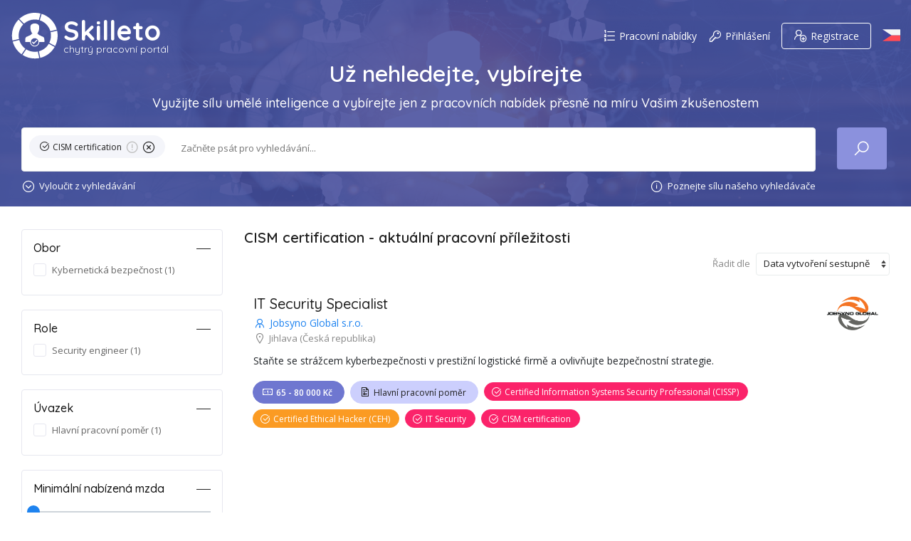

--- FILE ---
content_type: text/html; charset=UTF-8
request_url: https://www.skilleto.cz/skill/cism-certification
body_size: 7593
content:
<!DOCTYPE html><html lang="cs"><head><title>CISM certification - aktuální pracovní příležitosti | Skilleto - chytrý pracovní portál</title><meta http-equiv="Content-Type" content="text/html; charset=utf-8"><meta http-equiv="Content-language" content="cs"><meta name="viewport" content="width=device-width,initial-scale=1,maximum-scale=1"><meta name="author" content="Skilleto Network s.r.o."><meta property="og:site_name" content="Skilleto"><meta property="og:image" content="/skilleto-social.png" data-react-helmet="true"><meta property="og:type" content="website"><link rel="stylesheet" href="/css/line-awesome.min.css"><link rel="stylesheet" href="/css/skilleto-icon.css"><link rel="icon" sizes="16x16 32x32 48x48 64x64" href="/favicon.ico"><link rel="apple-touch-icon" sizes="57x57" href="/favicons/apple-touch-icon-57x57.png"><link rel="apple-touch-icon" sizes="60x60" href="/favicons/apple-touch-icon-60x60.png"><link rel="apple-touch-icon" sizes="72x72" href="/favicons/apple-touch-icon-72x72.png"><link rel="apple-touch-icon" sizes="76x76" href="/favicons/apple-touch-icon-76x76.png"><link rel="apple-touch-icon" sizes="114x114" href="/favicons/apple-touch-icon-114x114.png"><link rel="apple-touch-icon" sizes="120x120" href="/favicons/apple-touch-icon-120x120.png"><link rel="apple-touch-icon" sizes="144x144" href="/favicons/apple-touch-icon-144x144.png"><link rel="apple-touch-icon" sizes="152x152" href="/favicons/apple-touch-icon-152x152.png"><link rel="apple-touch-icon" sizes="180x180" href="/favicons/apple-touch-icon-180x180.png"><link rel="apple-touch-icon" href="/favicons/apple-touch-icon-180x180.png"><link rel="icon" type="image/png" sizes="192x192" href="/favicons/android-chrome-192x192.png"><link rel="icon" type="image/png" sizes="32x32" href="/favicons/favicon-32x32.png"><link rel="icon" type="image/png" sizes="96x96" href="/favicons/favicon-96x96.png"><link rel="icon" type="image/png" sizes="16x16" href="/favicons/favicon-16x16.png"><link rel="manifest" href="/site.webmanifest"><script async="" src="https://www.googletagmanager.com/gtag/js?id=G-9XTYHB2YH1"></script><script>!function(t,h,e,j,s,n){t.hj=t.hj||function(){(t.hj.q=t.hj.q||[]).push(arguments)},t._hjSettings={hjid:5123814,hjsv:6},s=h.getElementsByTagName("head")[0],(n=h.createElement("script")).async=1,n.src="https://static.hotjar.com/c/hotjar-"+t._hjSettings.hjid+".js?sv="+t._hjSettings.hjsv,s.appendChild(n)}(window,document)</script><script async="" src="https://static.hotjar.com/c/hotjar-5123814.js?sv=6"></script><link href="/static/css/2.2618a521.chunk.css" rel="stylesheet"><link href="/static/css/main.367ae3e5.chunk.css" rel="stylesheet"><style type="text/css" data-rbd-always="0"> [data-rbd-drag-handle-context-id="0"] { 
          -webkit-touch-callout: none;
          -webkit-tap-highlight-color: rgba(0,0,0,0);
          touch-action: manipulation;
         } [data-rbd-droppable-context-id="0"] { overflow-anchor: none; } </style><style type="text/css" data-rbd-dynamic="0"> [data-rbd-drag-handle-context-id="0"] { 
      cursor: -webkit-grab;
      cursor: grab;
     }  </style><link rel="canonical" href="https://www.skilleto.cz/skill/cism-certification" data-react-helmet="true"><meta property="og:title" content="CISM certification - aktuální pracovní příležitosti | Skilleto - chytrý pracovní portál" data-react-helmet="true"><meta name="description" content="CISM certification - aktuální pracovní příležitosti se mzdou až CZK 80,000! Certified Information Systems Security Professional (CISSP), Certified Ethical Hacker (CEH), IT Security, CISM certification, ..." data-react-helmet="true"><meta property="og:description" content="CISM certification - aktuální pracovní příležitosti se mzdou až CZK 80,000! Certified Information Systems Security Professional (CISSP), Certified Ethical Hacker (CEH), IT Security, CISM certification, ..." data-react-helmet="true"><meta property="og:url" content="https://www.skilleto.cz/skill/cism-certification" data-react-helmet="true"></head><body><div id="root"><div class="Layout_layout__38Od1" style="visibility:hidden"><div class="Page_top__ltcfh Page_withBg__17K-_"><header class="Navigation_navigation__2BLSu"><div class="Desktop_desktop__L6Xj6"><div class="container"><div class="row"><div class="col-12 Desktop_navigation__2zEZg Desktop_noBottomPadding__2u7q2"><div class="Desktop_logoCol__1O9Vh"><a class="Desktop_logo__1n_Db" href="/"><svg viewBox="0 0 540 540" xmlns="http://www.w3.org/2000/svg" class="Logo_logo__2FVb4"><g id="logo" transform="matrix(0.335,0,0,0.6,0,0)"><g transform="matrix(2.98507,0,0,1.66667,-517.159,-359.288)"><path class="p1" d="M518.687,242.917C601.069,268.721 665.514,335.231 688.416,418.833L615.842,436.755C599.419,379.239 555.124,333.436 498.517,314.915L518.687,242.917Z"></path><path class="p2" d="M691.311,430.479C695.324,448.424 697.443,467.097 697.443,486.261C697.443,527.98 687.401,567.372 669.602,602.152L604.097,566.123C616.03,542.044 622.738,514.929 622.738,486.261C622.738,473.279 621.362,460.617 618.747,448.398L691.311,430.479Z"></path><path class="p3" d="M598.412,576.691L663.884,612.703C629.695,672.394 572.057,716.968 503.575,733.827L488.021,660.689C535.017,648.437 574.568,617.682 598.412,576.691Z"></path><path class="p4" d="M346.898,639.044C374.624,656.438 407.398,666.496 442.502,666.496C454.061,666.496 465.368,665.406 476.314,663.324L491.858,736.419C475.891,739.557 459.387,741.202 442.502,741.202C391.778,741.202 344.494,726.356 304.776,700.785L346.898,639.044Z"></path><path class="p5" d="M268.889,534.794C279.988,574.529 304.377,608.743 336.951,632.331L294.841,694.054C247.338,660.222 211.909,610.516 196.324,552.714L268.889,534.794Z"></path><path class="p6" d="M261.234,307.065L313.571,360.369C281.832,392.872 262.267,437.3 262.267,486.261C262.267,498.894 263.57,511.226 266.049,523.135L193.475,541.057C189.603,523.412 187.561,505.073 187.561,486.261C187.561,416.429 215.699,353.116 261.234,307.065Z"></path><path class="p7" d="M269.868,298.731C315.291,256.888 375.934,231.32 442.502,231.32C464.832,231.32 486.496,234.197 507.153,239.604L486.993,311.568C472.755,307.948 457.851,306.026 442.502,306.026C396.306,306.026 354.146,323.443 322.235,352.065L269.868,298.731Z"></path></g><g transform="matrix(2.98507,0,0,1.66667,-517.159,-359.288)"><path class="man" d="M390.286,556.059L335.642,556.059C335.642,556.059 331.995,508.072 346.83,501.27C361.664,494.468 399.591,476.849 399.591,476.849L406.026,465.915L415.481,464.915C415.481,464.915 400.511,442.352 395.931,422.453C393.184,410.516 392.292,384.373 395.931,374.174C402.266,356.422 426.369,350.046 442.502,349.93C458.636,350.046 482.739,356.422 489.074,374.174C492.713,384.373 491.821,410.516 489.074,422.453C484.494,442.352 469.524,464.915 469.524,464.915L478.979,465.915L485.413,476.849C485.413,476.849 523.341,494.468 538.175,501.27C553.009,508.072 549.362,556.059 549.362,556.059L492.21,556.059C492.211,556.196 492.212,556.33 492.212,556.465C492.212,584.593 469.376,607.429 441.248,607.429C413.121,607.429 390.285,584.593 390.285,556.465C390.285,556.356 390.285,556.246 390.286,556.136L390.286,556.059ZM441.248,514.32C464.509,514.32 483.394,533.205 483.394,556.465C483.394,579.726 464.509,598.611 441.248,598.611C417.987,598.611 399.103,579.726 399.103,556.465C399.103,533.205 417.987,514.32 441.248,514.32Z"></path><path class="tick" d="M430.768,564.268L460.773,534.263C463.114,531.922 466.916,531.922 469.258,534.263C471.6,536.605 471.6,540.407 469.258,542.749L435.011,576.996C432.668,579.339 428.869,579.339 426.526,576.996L413.238,563.708C410.897,561.367 410.897,557.564 413.238,555.223C415.58,552.881 419.382,552.881 421.724,555.223L430.768,564.268Z"></path></g></g></svg></a><div class="Desktop_name__3Uvdk"><strong><a href="/">Skilleto</a></strong><p><a href="/">chytrý pracovní portál</a></p></div></div><nav class="Desktop_menuCol__2XDDS"><ul class="Desktop_menu___F09u"><li><a rel="nofollow" href="/?allJobs"><i class="la la-list-ol"></i>Pracovní nabídky</a></li><li><a href="/login"><i class="la la-key"></i>Přihlášení</a></li><li><a class="Desktop_signup__yUOwG" href="/signup"><i class="la la-user-plus"></i>Registrace</a></li><li class="Desktop_lang__11HS0"><span class="LanguageSwitch_wrapper__1tBOm"><input type="image" class="LanguageSwitch_trigger__WL5JI LanguageSwitch_small__d0VPQ" title="Čeština" src="/images/flags/cs.svg" alt=""></span></li></ul></nav></div></div></div></div></header><div class="container"><div class="Fulltext_fulltext__20_mN"><h5>Už nehledejte, vybírejte</h5><h6>Využijte sílu umělé inteligence a vybírejte jen z pracovních nabídek přesně na míru Vašim zkušenostem</h6><form><div class="row"><div class="col-xl-11 col-lg-11 col-md-10 col-sm-11 col-xs-12"><div id="required" class="AnySuggestion_anySuggestion__3FUfW"><span data-rbd-draggable-context-id="0" data-rbd-draggable-id="skill-6e13cadf-ec7b-4705-9b7e-044933f952c3" tabindex="0" role="button" aria-describedby="rbd-hidden-text-0-hidden-text-0" data-rbd-drag-handle-draggable-id="skill-6e13cadf-ec7b-4705-9b7e-044933f952c3" data-rbd-drag-handle-context-id="0" draggable="false" style="user-select: none;"><span class="Tag_wrapper__EGX2h"><div class="" data-tooltipped="" aria-describedby="tippy-tooltip-1" style="display: inline;"><span class="Tag_tag__BSRF6 Tag_default__TECWV Tag_clickable__2_mWe"><span class="Tag_icon__3nNcA"><i class="la la-check-circle"></i></span><span class="Tag_title__2RFhM">CISM certification</span><span class="Tag_action__17vdk"><a href=""><i class="la la-exclamation-circle Tag_required__1fS5n"></i></a></span><span class="Tag_action__17vdk"><a href=""><i class="la la-times-circle-o Tag_remove__YBjjB"></i></a></span></span></div></span></span><div class="AnySuggestion_atcWrapper__3Q2iY"><div class="AnySuggestion_atcWrapperInner__VdNxf"><div class="Autocomplete_wrapper__2WsO-"><div role="combobox" aria-haspopup="listbox" aria-owns="react-autowhatever-1" aria-expanded="false" class="Autocomplete_container__2bcj0"><input type="text" autocomplete="off" aria-autocomplete="list" aria-controls="react-autowhatever-1" class="Autocomplete_input__lua0D" id="required-atc" placeholder="Začněte psát pro vyhledávání..." data-hj-allow="true" value=""><div id="react-autowhatever-1" role="listbox"></div></div></div></div></div></div><div class="Fulltext_toggleBar__i9zAs"><button type="button" class="Custom_button__dPjXV Custom_white__1aUvj"><i class="la la-chevron-circle-down"></i>Vyloučit z vyhledávání</button><a href="https://blog.skilleto.cz/vyhledavani-pracovnich-pozic/" target="_blank" rel="noopener noreferrer"><i class="la la-info-circle"></i>Poznejte sílu našeho vyhledávače</a></div></div><div class="col-xl-1 col-lg-1 col-md-2 col-sm-1 col-xs-12"><button class="Fulltext_submit__17QKl" type="submit"><i class="la la-search"></i></button></div></div></form></div></div><div class="Page_bg__1mVdJ"></div></div><section class="Page_pageSection__3X6Kg"><div class="container pt32"><div class="row"><div class="col-xl-9 col-lg-8 col-md-12 Columns_content__igSqw " id="job-list"><div class="List_joblist__lR_zh"><h1>CISM certification - aktuální pracovní příležitosti</h1><div class="List_header__1NliF"><div class="JobSort_sortby__1eqEL JobSort_fullWidth__3fhep"><label for="jobs-sort">Řadit dle</label><div class="Select_select__2Q1uJ Select_small__CVzSY"><select id="jobs-sort" class="" name="sort"><option value="">Data vytvoření sestupně</option><option value="date:asc">Data vytvoření vzestupně</option><option value="salary:desc">Mzdy sestupně</option><option value="salary:asc">Mzdy vzestupně</option></select></div></div></div><div class="List_list__1d4lH List_list__19Xlg"><div class="Card_card__1ACfn Card_m3cols__KDKOA Card_noBorder__3Z921 Card_spacingBottomSmall__2iUtH"><div class="row Preview_job__sCok2"><div class="Preview_header__2Bb-E"><div class="Preview_info__3xGwF"><img src="https://static.skilleto.cz/logo/c2c2bc93-ee6a-4e4e-b3f6-0913d3b235fd-405wf6pm0z5ddff.png" class="Preview_logo__2-CQ8" title="Jobsyno Global s.r.o." alt="Jobsyno Global s.r.o."><h3 class=""><a href="/jobs/jobsyno-global-sro-it-security-specialist">IT Security Specialist</a></h3><div class="CompanyName_company__19r97 "><a href="/company/jobsyno-global-sro"><span class="CompanyName_name__IE-_O"><i class="la la-user-tie"></i>Jobsyno Global s.r.o.</span></a></div><span class="Preview_location__2AyuB"><i class="la la-map-marker"></i><a href="/skill/cism-certification/city/jihlava-cesko">Jihlava</a> (Česká republika)</span></div></div><p class="Preview_onelineSummary__1AGA6">Staňte se strážcem kyberbezpečnosti v prestižní logistické firmě a ovlivňujte bezpečnostní strategie.</p><ul class="TagList_list__1O46Z Preview_tags__2qfPO"><li class="Tag_wrapper__EGX2h"><div class="" data-tooltipped="" aria-describedby="tippy-tooltip-2" style="display: inline;"><span class="Tag_tag__BSRF6 Tag_money__2cOm6 Tag_default__TECWV Tag_money__2cOm6 Tag_clickable__2_mWe"><span class="Tag_icon__3nNcA"><i class="la la-money-bill-alt"></i></span><span class="Tag_title__2RFhM">65 - CZK&nbsp;80,000</span></span></div></li><li class="Tag_wrapper__EGX2h"><div class="" data-tooltipped="" aria-describedby="tippy-tooltip-3" style="display: inline;"><span class="Tag_tag__BSRF6 Tag_employment__3DFdv Tag_default__TECWV Tag_clickable__2_mWe"><span class="Tag_icon__3nNcA"><i class="la la-file-contract"></i></span><span class="Tag_title__2RFhM">Hlavní pracovní poměr</span></span></div></li><li class="Tag_wrapper__EGX2h"><div class="" data-tooltipped="" aria-describedby="tippy-tooltip-4" style="display: inline;"><span class="Tag_tag__BSRF6 Tag_high__2pu0G Tag_clickable__2_mWe Tag_isSmall__2yVuz"><span class="Tag_icon__3nNcA"><i class="la la-check-circle"></i></span><span class="Tag_title__2RFhM">Certified Information Systems Security Professional (CISSP)</span></span></div></li><li class="Tag_wrapper__EGX2h"><div class="" data-tooltipped="" aria-describedby="tippy-tooltip-5" style="display: inline;"><span class="Tag_tag__BSRF6 Tag_medium__1YIWl Tag_clickable__2_mWe Tag_isSmall__2yVuz"><span class="Tag_icon__3nNcA"><i class="la la-check-circle"></i></span><span class="Tag_title__2RFhM">Certified Ethical Hacker (CEH)</span></span></div></li><li class="Tag_wrapper__EGX2h"><div class="" data-tooltipped="" aria-describedby="tippy-tooltip-6" style="display: inline;"><span class="Tag_tag__BSRF6 Tag_high__2pu0G Tag_clickable__2_mWe Tag_isSmall__2yVuz"><span class="Tag_icon__3nNcA"><i class="la la-check-circle"></i></span><span class="Tag_title__2RFhM">IT Security</span></span></div></li><li class="Tag_wrapper__EGX2h"><div class="" data-tooltipped="" aria-describedby="tippy-tooltip-7" style="display: inline;"><span class="Tag_tag__BSRF6 Tag_high__2pu0G Tag_clickable__2_mWe Tag_isSmall__2yVuz"><span class="Tag_icon__3nNcA"><i class="la la-check-circle"></i></span><span class="Tag_title__2RFhM">CISM certification</span></span></div></li></ul></div></div></div></div></div><aside class="col-xl-3 col-lg-4 col-md-12 Columns_navigation__2P2bw"><div class="Columns_wrapper__tfXJ8 Columns_closed__2QxbS"><h3 class="sr-only">Filtr pracovních pozic</h3><div class="AggregationBox_aggregationBox__DW1JV AggregationBox_opened__3EUvo"><h4>Obor</h4><div class="AggregationBox_content__2Skso"><div class="Checkbox_checkbox__3cF72 Checkbox_fullWidth__1KT_o"><input type="checkbox" id="field-cybersecurity" readonly="" name="field"><label for="field-cybersecurity"><h5>Kybernetická bezpečnost (1)</h5></label></div></div></div><div class="AggregationBox_aggregationBox__DW1JV AggregationBox_opened__3EUvo"><h4>Role</h4><div class="AggregationBox_content__2Skso"><div class="Checkbox_checkbox__3cF72 Checkbox_fullWidth__1KT_o"><input type="checkbox" id="role-security-engineer" readonly="" name="role"><label for="role-security-engineer"><h5>Security engineer (1)</h5></label></div></div></div><div class="AggregationBox_aggregationBox__DW1JV AggregationBox_opened__3EUvo"><h4>Úvazek</h4><div class="AggregationBox_content__2Skso"><div class="Checkbox_checkbox__3cF72 Checkbox_fullWidth__1KT_o"><input type="checkbox" id="employment-fulltime-employment" readonly="" name="employment"><label for="employment-fulltime-employment"><h5>Hlavní pracovní poměr (1)</h5></label></div></div></div><div class="AggregationBox_aggregationBox__DW1JV AggregationBox_opened__3EUvo"><h4>Minimální nabízená mzda</h4><div class="AggregationBox_content__2Skso"><div class="AggregationBox_rangeContent__qQ42Q" id="rate-box"><div class="RangeSlider_wrapper__3oDUm"><div class="RangeSlider_slider__3KR7_"><div style="transform: scale(1); cursor: pointer; height: 2px; width: 100%; background: linear-gradient(to right, rgb(30, 131, 239) 0%, rgb(30, 131, 239) 0%, rgb(206, 212, 218) 0%, rgb(206, 212, 218) 100%);"><div tabindex="0" aria-valuemax="79000" aria-valuemin="0" aria-valuenow="0" draggable="false" role="slider" style="position: absolute; z-index: 0; cursor: grab; user-select: none; touch-action: none; height: 18px; width: 18px; border-radius: 50%; outline: none; background-color: rgb(30, 131, 239); transform: translate(-9px, -8px);"></div></div></div><div class="RangeSlider_rangeLabels__304md"><div class="RangeSlider_leftValue__8yYVQ">nevybráno</div><div class="RangeSlider_rightValue__2alkx">CZK&nbsp;79,000</div></div></div></div></div></div><div class="AggregationBox_aggregationBox__DW1JV AggregationBox_opened__3EUvo"><h4>Homeoffice</h4><div class="AggregationBox_content__2Skso"><div class="AggregationBox_rangeContent__qQ42Q" id="homeoffice-box"><div class="RangeSlider_wrapper__3oDUm"><div class="RangeSlider_slider__3KR7_"><div style="transform: scale(1); cursor: pointer; height: 2px; width: 100%; background: linear-gradient(to right, rgb(30, 131, 239) 0%, rgb(30, 131, 239) 0%, rgb(206, 212, 218) 0%, rgb(206, 212, 218) 100%);"><div tabindex="0" aria-valuemax="2" aria-valuemin="-1" aria-valuenow="-1" draggable="false" role="slider" style="position: absolute; z-index: 0; cursor: grab; user-select: none; touch-action: none; height: 18px; width: 18px; border-radius: 50%; outline: none; background-color: rgb(30, 131, 239); transform: translate(-9px, -8px);"></div></div></div><div class="RangeSlider_rangeLabels__304md"><div class="RangeSlider_leftValue__8yYVQ">nevybráno</div><div class="RangeSlider_rightValue__2alkx">2</div></div></div></div></div></div><div class="AggregationBox_aggregationBox__DW1JV AggregationBox_opened__3EUvo"><h4>Práce na dálku</h4><div class="AggregationBox_content__2Skso"><div class="Checkbox_checkbox__3cF72 Checkbox_fullWidth__1KT_o"><input type="checkbox" id="remoteWork-no" readonly="" name="remoteWork"><label for="remoteWork-no"><h5>Práce na dálku není možná (1)</h5></label></div></div></div><div class="AggregationBox_aggregationBox__DW1JV AggregationBox_opened__3EUvo"><h4>Typ společnosti</h4><div class="AggregationBox_content__2Skso"><div class="Radio_radio__k3V0r Radio_fullWidth__1eEpn"><input type="radio" id="companyType-agency" readonly="" name="companyType" value="agency"><label for="companyType-agency"><h5>Agentura, zprostředkovatel (1)</h5></label></div></div></div><div class="AggregationBox_aggregationBox__DW1JV AggregationBox_opened__3EUvo"><h4>Země</h4><div class="AggregationBox_content__2Skso"><div class="Checkbox_checkbox__3cF72 Checkbox_fullWidth__1KT_o"><input type="checkbox" id="country-ceska-republika" readonly="" name="country"><label for="country-ceska-republika"><h5>Česká republika (1)</h5></label></div></div></div><div class="AggregationBox_aggregationBox__DW1JV AggregationBox_opened__3EUvo"><h4>Město</h4><div class="AggregationBox_content__2Skso"><div class="Checkbox_checkbox__3cF72 Checkbox_fullWidth__1KT_o"><input type="checkbox" id="city-jihlava-cesko" readonly="" name="city"><label for="city-jihlava-cesko"><h5>Jihlava (1)</h5></label></div></div></div><div class="AggregationBox_aggregationBox__DW1JV AggregationBox_opened__3EUvo"><h4>Vhodné pro</h4><div class="AggregationBox_content__2Skso"><div class="Checkbox_checkbox__3cF72 Checkbox_fullWidth__1KT_o"><input type="checkbox" id="suitableFor-mediors" readonly="" name="suitableFor"><label for="suitableFor-mediors"><h5>Mediorní uchazeče (1)</h5></label></div><div class="Checkbox_checkbox__3cF72 Checkbox_fullWidth__1KT_o"><input type="checkbox" id="suitableFor-seniors" readonly="" name="suitableFor"><label for="suitableFor-seniors"><h5>Seniorní uchazeče (1)</h5></label></div></div></div></div></aside></div></div></section><footer class="Footer_footer__1Y_QF"><div class="container Footer_container__1Lxy5"><div class="row"><div class="col-xl-3 col-lg-3 col-md-12 col-sm-12 Footer_logoWrapper__1fVlX"><a href="/"><svg viewBox="0 0 540 540" xmlns="http://www.w3.org/2000/svg" class="Logo_logo__2FVb4 Footer_logo__2mg5l"><g id="logo" transform="matrix(0.335,0,0,0.6,0,0)"><g transform="matrix(2.98507,0,0,1.66667,-517.159,-359.288)"><path class="p1" d="M518.687,242.917C601.069,268.721 665.514,335.231 688.416,418.833L615.842,436.755C599.419,379.239 555.124,333.436 498.517,314.915L518.687,242.917Z"></path><path class="p2" d="M691.311,430.479C695.324,448.424 697.443,467.097 697.443,486.261C697.443,527.98 687.401,567.372 669.602,602.152L604.097,566.123C616.03,542.044 622.738,514.929 622.738,486.261C622.738,473.279 621.362,460.617 618.747,448.398L691.311,430.479Z"></path><path class="p3" d="M598.412,576.691L663.884,612.703C629.695,672.394 572.057,716.968 503.575,733.827L488.021,660.689C535.017,648.437 574.568,617.682 598.412,576.691Z"></path><path class="p4" d="M346.898,639.044C374.624,656.438 407.398,666.496 442.502,666.496C454.061,666.496 465.368,665.406 476.314,663.324L491.858,736.419C475.891,739.557 459.387,741.202 442.502,741.202C391.778,741.202 344.494,726.356 304.776,700.785L346.898,639.044Z"></path><path class="p5" d="M268.889,534.794C279.988,574.529 304.377,608.743 336.951,632.331L294.841,694.054C247.338,660.222 211.909,610.516 196.324,552.714L268.889,534.794Z"></path><path class="p6" d="M261.234,307.065L313.571,360.369C281.832,392.872 262.267,437.3 262.267,486.261C262.267,498.894 263.57,511.226 266.049,523.135L193.475,541.057C189.603,523.412 187.561,505.073 187.561,486.261C187.561,416.429 215.699,353.116 261.234,307.065Z"></path><path class="p7" d="M269.868,298.731C315.291,256.888 375.934,231.32 442.502,231.32C464.832,231.32 486.496,234.197 507.153,239.604L486.993,311.568C472.755,307.948 457.851,306.026 442.502,306.026C396.306,306.026 354.146,323.443 322.235,352.065L269.868,298.731Z"></path></g><g transform="matrix(2.98507,0,0,1.66667,-517.159,-359.288)"><path class="man" d="M390.286,556.059L335.642,556.059C335.642,556.059 331.995,508.072 346.83,501.27C361.664,494.468 399.591,476.849 399.591,476.849L406.026,465.915L415.481,464.915C415.481,464.915 400.511,442.352 395.931,422.453C393.184,410.516 392.292,384.373 395.931,374.174C402.266,356.422 426.369,350.046 442.502,349.93C458.636,350.046 482.739,356.422 489.074,374.174C492.713,384.373 491.821,410.516 489.074,422.453C484.494,442.352 469.524,464.915 469.524,464.915L478.979,465.915L485.413,476.849C485.413,476.849 523.341,494.468 538.175,501.27C553.009,508.072 549.362,556.059 549.362,556.059L492.21,556.059C492.211,556.196 492.212,556.33 492.212,556.465C492.212,584.593 469.376,607.429 441.248,607.429C413.121,607.429 390.285,584.593 390.285,556.465C390.285,556.356 390.285,556.246 390.286,556.136L390.286,556.059ZM441.248,514.32C464.509,514.32 483.394,533.205 483.394,556.465C483.394,579.726 464.509,598.611 441.248,598.611C417.987,598.611 399.103,579.726 399.103,556.465C399.103,533.205 417.987,514.32 441.248,514.32Z"></path><path class="tick" d="M430.768,564.268L460.773,534.263C463.114,531.922 466.916,531.922 469.258,534.263C471.6,536.605 471.6,540.407 469.258,542.749L435.011,576.996C432.668,579.339 428.869,579.339 426.526,576.996L413.238,563.708C410.897,561.367 410.897,557.564 413.238,555.223C415.58,552.881 419.382,552.881 421.724,555.223L430.768,564.268Z"></path></g></g></svg><span>Skilleto</span></a></div><div class="col-xl-9 col-lg-9 col-md-12 col-sm-12"><div class="Footer_links__11G-I"><a href="/about">O Skilleto</a><a href="/how-it-works">Jak to funguje</a><a href="/terms-of-service">Podmínky užívání</a><a href="/personal-data-gdpr">Osobní údaje / GDPR</a><a href="https://blog.skilleto.cz" target="_blank" rel="noopener noreferrer">Blog</a><a href="/contact">Kontakt</a><a class="Footer_backoffice__2lDb3" href="https://bo.skilleto.cz/">Inzerujte ZDARMA!</a></div></div></div></div><div class="Footer_copy__sDOs5"><div class="container"><div class="row"><div class="col-12"><span>© 2025 Skilleto Network s.r.o.</span><span>Vyvinuto společností <a href="https://www.zamacore.cz" target="_blank" rel="noopener noreferrer">ZAMACORE s.r.o.</a></span></div></div></div></div></footer><div class="Toastify"></div></div></div><script type="text/javascript" src="/js/jquery.min.js"></script><script type="text/javascript" src="https://c.seznam.cz/js/rc.js"></script><script>!function(i){function e(e){for(var r,t,n=e[0],o=e[1],u=e[2],l=0,f=[];l<n.length;l++)t=n[l],Object.prototype.hasOwnProperty.call(p,t)&&p[t]&&f.push(p[t][0]),p[t]=0;for(r in o)Object.prototype.hasOwnProperty.call(o,r)&&(i[r]=o[r]);for(s&&s(e);f.length;)f.shift()();return c.push.apply(c,u||[]),a()}function a(){for(var e,r=0;r<c.length;r++){for(var t=c[r],n=!0,o=1;o<t.length;o++){var u=t[o];0!==p[u]&&(n=!1)}n&&(c.splice(r--,1),e=l(l.s=t[0]))}return e}var t={},p={1:0},c=[];function l(e){if(t[e])return t[e].exports;var r=t[e]={i:e,l:!1,exports:{}};return i[e].call(r.exports,r,r.exports,l),r.l=!0,r.exports}l.m=i,l.c=t,l.d=function(e,r,t){l.o(e,r)||Object.defineProperty(e,r,{enumerable:!0,get:t})},l.r=function(e){"undefined"!=typeof Symbol&&Symbol.toStringTag&&Object.defineProperty(e,Symbol.toStringTag,{value:"Module"}),Object.defineProperty(e,"__esModule",{value:!0})},l.t=function(r,e){if(1&e&&(r=l(r)),8&e)return r;if(4&e&&"object"==typeof r&&r&&r.__esModule)return r;var t=Object.create(null);if(l.r(t),Object.defineProperty(t,"default",{enumerable:!0,value:r}),2&e&&"string"!=typeof r)for(var n in r)l.d(t,n,function(e){return r[e]}.bind(null,n));return t},l.n=function(e){var r=e&&e.__esModule?function(){return e.default}:function(){return e};return l.d(r,"a",r),r},l.o=function(e,r){return Object.prototype.hasOwnProperty.call(e,r)},l.p="/";var r=window.webpackJsonp=window.webpackJsonp||[],n=r.push.bind(r);r.push=e,r=r.slice();for(var o=0;o<r.length;o++)e(r[o]);var s=n;a()}([])</script><script src="/static/js/2.bd2ddf0d.chunk.js"></script><iframe height="0" width="0" style="display: none; visibility: hidden;"></iframe><script src="/static/js/main.93d2b5f4.chunk.js"></script><div id="rbd-announcement-0" aria-live="assertive" aria-atomic="true" style="position: absolute; width: 1px; height: 1px; margin: -1px; border: 0px; padding: 0px; overflow: hidden; clip: rect(0px, 0px, 0px, 0px); clip-path: inset(100%);"></div><div id="rbd-hidden-text-0-hidden-text-0" style="display: none;">
  Press space bar to start a drag.
  When dragging you can use the arrow keys to move the item around and escape to cancel.
  Some screen readers may require you to be in focus mode or to use your pass through key
</div></body></html>

--- FILE ---
content_type: text/css; charset=UTF-8
request_url: https://www.skilleto.cz/css/skilleto-icon.css
body_size: 1248
content:
@font-face{font-family:SkilletoIcon;src:url('/fonts/SkilletoIcon.eot?8j58nb');src:url('/fonts/SkilletoIcon.eot?8j58nb#iefix') format('embedded-opentype'),url('/fonts/SkilletoIcon.ttf?8j58nb') format('truetype'),url('/fonts/SkilletoIcon.woff?8j58nb') format('woff'),url('/fonts/SkilletoIcon.svg?8j58nb#SkilletoIcon') format('svg');font-weight:400;font-style:normal;font-display:block}[class*=" skilleto-icon-"],[class^=skilleto-icon-]{font-family:SkilletoIcon!important;speak:never;font-style:normal;font-weight:400;font-variant:normal;text-transform:none;line-height:1;-webkit-font-smoothing:antialiased;-moz-osx-font-smoothing:grayscale}.skilleto-icon-airflow:before{content:"\e900"}.skilleto-icon-akka:before{content:"\e901"}.skilleto-icon-anatomie-krav:before{content:"\e902"}.skilleto-icon-ansible:before{content:"\e903"}.skilleto-icon-apache:before{content:"\e904"}.skilleto-icon-apollo:before{content:"\e905"}.skilleto-icon-appium:before{content:"\e906"}.skilleto-icon-azure-devops:before{content:"\e907"}.skilleto-icon-azure:before{content:"\e908"}.skilleto-icon-backbone-dot-js:before{content:"\e909"}.skilleto-icon-bash:before{content:"\e90a"}.skilleto-icon-big-data:before{content:"\e90b"}.skilleto-icon-blockchain:before{content:"\e90c"}.skilleto-icon-c-plus-plus:before{content:"\e90d"}.skilleto-icon-c-sharp:before{content:"\e90e"}.skilleto-icon-c:before{content:"\e90f"}.skilleto-icon-celery:before{content:"\e910"}.skilleto-icon-chef:before{content:"\e911"}.skilleto-icon-citrix:before{content:"\e912"}.skilleto-icon-clickup:before{content:"\e913"}.skilleto-icon-codeship:before{content:"\e914"}.skilleto-icon-consul:before{content:"\e915"}.skilleto-icon-cypress:before{content:"\e916"}.skilleto-icon-dart:before{content:"\e917"}.skilleto-icon-databricks:before{content:"\e918"}.skilleto-icon-datadog:before{content:"\e919"}.skilleto-icon-debian:before{content:"\e91a"}.skilleto-icon-django:before{content:"\e91b"}.skilleto-icon-docker-swarm:before{content:"\e91c"}.skilleto-icon-doctrine .path1:before{content:"\e91d";color:#000}.skilleto-icon-doctrine .path2:before{content:"\e91e";margin-left:-.7548828125em;color:#fff}.skilleto-icon-dot-net:before{content:"\e91f"}.skilleto-icon-elasticsearch:before{content:"\e920"}.skilleto-icon-electron:before{content:"\e921"}.skilleto-icon-firebase:before{content:"\e922"}.skilleto-icon-flutter:before{content:"\e923"}.skilleto-icon-gmail:before{content:"\e924"}.skilleto-icon-go:before{content:"\e925"}.skilleto-icon-google-cloud-platform:before{content:"\e926"}.skilleto-icon-gradle:before{content:"\e927"}.skilleto-icon-grafana:before{content:"\e928"}.skilleto-icon-graphql:before{content:"\e929"}.skilleto-icon-hibernate:before{content:"\e92a"}.skilleto-icon-intercom:before{content:"\e92b"}.skilleto-icon-ionic:before{content:"\e92c"}.skilleto-icon-jasmine:before{content:"\e92d"}.skilleto-icon-jquery:before{content:"\e92e"}.skilleto-icon-json:before{content:"\e92f"}.skilleto-icon-kafka:before{content:"\e930"}.skilleto-icon-keboola:before{content:"\e931"}.skilleto-icon-kibana:before{content:"\e932"}.skilleto-icon-kotlin:before{content:"\e933"}.skilleto-icon-kraken-io:before{content:"\e934"}.skilleto-icon-kubernetes:before{content:"\e935"}.skilleto-icon-logstash:before{content:"\e936"}.skilleto-icon-maven:before{content:"\e937"}.skilleto-icon-microsoft-excel:before{content:"\e938"}.skilleto-icon-microsoft-teams:before{content:"\e939"}.skilleto-icon-mobile:before{content:"\e93a"}.skilleto-icon-mocha:before{content:"\e93b"}.skilleto-icon-mongodb:before{content:"\e93c"}.skilleto-icon-ms-sql:before{content:"\e93d"}.skilleto-icon-mysql:before{content:"\e93e"}.skilleto-icon-nest-js:before{content:"\e93f"}.skilleto-icon-nette:before{content:"\e940"}.skilleto-icon-next-js:before{content:"\e941"}.skilleto-icon-nginx:before{content:"\e942"}.skilleto-icon-ngrx:before{content:"\e943"}.skilleto-icon-openapi:before{content:"\e944"}.skilleto-icon-opencv:before{content:"\e945"}.skilleto-icon-opengl:before{content:"\e946"}.skilleto-icon-openshift:before{content:"\e947"}.skilleto-icon-openvpn:before{content:"\e948"}.skilleto-icon-oracle:before{content:"\e949"}.skilleto-icon-pandas:before{content:"\e94a"}.skilleto-icon-photoshop:before{content:"\e94b"}.skilleto-icon-planety-slunecni-soustavy:before{content:"\e94c"}.skilleto-icon-postgresql:before{content:"\e94d"}.skilleto-icon-postman:before{content:"\e94e"}.skilleto-icon-power-bi:before{content:"\e94f"}.skilleto-icon-powershell:before{content:"\e950"}.skilleto-icon-prometheus:before{content:"\e951"}.skilleto-icon-puppet:before{content:"\e952"}.skilleto-icon-rabbitmq:before{content:"\e953"}.skilleto-icon-redis:before{content:"\e954"}.skilleto-icon-redux:before{content:"\e955"}.skilleto-icon-rest:before{content:"\e956"}.skilleto-icon-rollup-dot-js:before{content:"\e957"}.skilleto-icon-ruby-on-rails:before{content:"\e958"}.skilleto-icon-ruby:before{content:"\e959"}.skilleto-icon-sap:before{content:"\e95a"}.skilleto-icon-scala:before{content:"\e95b"}.skilleto-icon-scss:before{content:"\e95c"}.skilleto-icon-selenium:before{content:"\e95d"}.skilleto-icon-sentry:before{content:"\e95e"}.skilleto-icon-spark:before{content:"\e95f"}.skilleto-icon-spring:before{content:"\e960"}.skilleto-icon-sql:before{content:"\e961"}.skilleto-icon-storybook:before{content:"\e962"}.skilleto-icon-svelte:before{content:"\e963"}.skilleto-icon-swagger:before{content:"\e964"}.skilleto-icon-tableau:before{content:"\e965"}.skilleto-icon-tailwind-css:before{content:"\e966"}.skilleto-icon-team-foundation-server-tfs:before{content:"\e967"}.skilleto-icon-tensorflow:before{content:"\e968"}.skilleto-icon-teradata:before{content:"\e969"}.skilleto-icon-terraform:before{content:"\e96a"}.skilleto-icon-tomcat:before{content:"\e96b"}.skilleto-icon-typescript:before{content:"\e96c"}.skilleto-icon-visual-studio-code:before{content:"\e96d"}.skilleto-icon-webpack:before{content:"\e96e"}.skilleto-icon-yii:before{content:"\e96f"}


--- FILE ---
content_type: text/css; charset=UTF-8
request_url: https://www.skilleto.cz/static/css/main.367ae3e5.chunk.css
body_size: 54557
content:
@import url(https://fonts.googleapis.com/css?family=Open+Sans:300i,400,400i,600,600i,700,700i,800,800i|Quicksand:300,400,500,600,700);.Logo_logo__2FVb4{fill:currentColor;fill-rule:evenodd;clip-rule:evenodd;stroke-linejoin:round;stroke-miterlimit:2}.FallbackScreen_header__2J0w-{background-color:#4c559d}.FallbackScreen_header__2J0w- .FallbackScreen_headerContent__12b5I{padding:32px}.FallbackScreen_header__2J0w- .FallbackScreen_headerContent__12b5I a .FallbackScreen_logo__1HX04{color:#fff;width:60px;height:60px;vertical-align:middle;margin-right:16px}.FallbackScreen_header__2J0w- .FallbackScreen_headerContent__12b5I a span{font-size:24px;font-weight:600;color:#fff;font-family:Quicksand,serif}.FallbackScreen_title__1IrDb{color:#202020;font-family:Quicksand,serif;font-weight:600;font-size:22px;margin:64px 0;text-align:center}.FallbackScreen_title__1IrDb i{font-size:42px;vertical-align:middle}.FallbackScreen_content__3uwBV p{text-align:center;font-size:16px!important;margin-bottom:32px!important}.FallbackScreen_content__3uwBV p span{color:silver;margin:0 8px}.FallbackScreen_content__3uwBV p a i{margin-right:8px}.FallbackScreen_content__3uwBV pre{border:1px solid silver;background-color:#e8ecec;padding:8px}.Spinner_splash__1g2Rr{position:absolute;top:0;left:0;width:100%;height:100%;display:flex;flex-direction:column;background:hsla(0,0%,100%,.7);z-index:1040;align-items:center;justify-content:center}.Spinner_splash__1g2Rr.Spinner_top__kmIXM{padding-top:100px;justify-content:flex-start}.Spinner_splash__1g2Rr .Spinner_children__R3JUK{padding-top:16px;font-size:14px;color:#888}.Spinner_spinnerWrapper__HVmOU{width:100%;text-align:center;padding:100px}@media (max-width:575.98px){.Spinner_spinnerWrapper__HVmOU{padding:60px}}.Spinner_spinnerWrapper__HVmOU.Spinner_noPadding__1J0Jv{padding:0}.Spinner_spinner__3Hkyn{border:2px solid #e8ecec!important;border-right-color:transparent!important}.Close_button__1b1HF{border:0;margin:0;padding:0;background:none;color:#fb236a;font-size:13px;font-weight:400}.Close_button__1b1HF:hover{text-decoration:underline}@media (max-width:991.98px){.Close_button__1b1HF:hover{text-decoration:none}}.Close_button__1b1HF i{color:#fb236a;margin-right:5px;font-size:20px;margin-bottom:5px;position:relative;top:3px}.Alert_alert__2bS2x{display:flex;color:#fff;font-size:15px;margin-bottom:10px;padding:8px;border-radius:4px}.Alert_alert__2bS2x span{flex-grow:1}.Alert_alert__2bS2x a{color:#fff;text-decoration:underline}.Alert_alert__2bS2x a:hover{color:#fff;text-decoration:none}.Alert_alert__2bS2x.Alert_info__3pCsQ{background:#d4e9ff;color:#202020}.Alert_alert__2bS2x.Alert_success__3eYf1{background:#7dc246}.Alert_alert__2bS2x.Alert_warning__9vmFs{background:#fb9b23}.Alert_alert__2bS2x.Alert_error__36eyR{background:#fb236a}.Alert_alert__2bS2x.Alert_closed__3UIpM{display:none}.Alert_alert__2bS2x.Alert_noTopRadius__2pHhJ{border-radius:0 0 4px 4px}.Alert_closeButton__2bVqR{display:flex;align-items:flex-start}.Alert_closeButton__2bVqR i{color:#fff}.Alert_closeButton__2bVqR:hover{text-decoration:none}.Alert_closeButton__2bVqR:hover i{color:#202020}.ErrorMessage_errorMessage__1uY2f{padding-left:5px;color:#fb236a;font-size:14px;margin-bottom:20px}.Tooltip_icon__fLvVN{font-size:20px;color:#888;vertical-align:middle}.Hint_childrenWrap__3cBO6{display:inline-flex;align-items:center}.Hint_icon__1-U4D{font-size:18px;color:#888;cursor:pointer}.Hint_icon__1-U4D.Hint_left__2xCD0{margin-right:4px}.Hint_icon__1-U4D.Hint_right__2P_QH{margin-left:4px}.Label_label__1bqwa{font-size:14px;font-weight:500}.Label_label__1bqwa.Label_error__3fX4x{color:#fb236a}.Label_label__1bqwa.Label_inline__20qTx{display:block}.Label_label__1bqwa small{font-size:12px;font-weight:500;margin-left:4px}.Input_childWrap__2FPdg{display:flex;justify-content:center}.Input_labelWrapper__367cU{display:flex}.Input_labelWrapper__367cU label{flex-grow:1}.Input_labelWrapper__367cU span{margin-left:4px;font-size:12px;align-self:flex-end;margin-bottom:.5rem}.Input_labelWrapper__367cU span.Input_invalidLength__1Df_m{color:#fb236a}.Input_input__cXRH1{border:1px solid #e8ecec;border-radius:4px;margin-bottom:16px;position:relative;background-color:#fff}.Input_input__cXRH1.Input_noMargin__2CA2_{margin:0!important}.Input_input__cXRH1.Input_fullWidth__1AbVS{display:block;width:100%}.Input_input__cXRH1.Input_inline__xSdaE{display:inline-block;margin-right:10px}.Input_input__cXRH1.Input_error__8zzab{border-color:#fb236a;margin-bottom:12px}.Input_input__cXRH1.Input_error__8zzab input,.Input_input__cXRH1.Input_error__8zzab input::placeholder{color:#fb236a}.Input_input__cXRH1 input,.Input_input__cXRH1 textarea{background:none!important;border:none!important;margin:0!important;font-size:13px;font-weight:400;padding:10px 30px 10px 10px;width:100%;border-radius:3px}.Input_input__cXRH1 input:disabled,.Input_input__cXRH1 textarea:disabled{color:#777;cursor:not-allowed;background-color:#f0f0f0!important}.Input_input__cXRH1 i{position:absolute;top:10px;right:10px;font-size:19px;color:#fb236a}.Button_button__15vhj{color:#888;border:2px solid #e8ecec;border-radius:30px;background-color:#fff;font-size:14px;font-weight:500;padding:5px 30px;margin-bottom:20px;position:relative}.Button_button__15vhj>i{font-size:16px;position:relative;top:1px;margin-right:4px}.Button_button__15vhj.Button_hasIcon__3IvPT{padding-left:10px}.Button_button__15vhj.Button_processing__2rhz0{border:2px solid silver!important;padding:5px 30px}.Button_button__15vhj:hover{background-color:#e8ecec}.Button_button__15vhj:disabled{cursor:not-allowed;background-color:#fff;color:silver}.Button_button__15vhj.Button_red__Tywp6{color:#fff;border-color:#fb236a;background-color:#fb236a}.Button_button__15vhj.Button_red__Tywp6:hover{color:#fff;border-color:#b9174c;background-color:#b9174c}.Button_button__15vhj.Button_red__Tywp6.Button_processing__2rhz0,.Button_button__15vhj.Button_red__Tywp6:disabled{color:silver;border-color:#af6980!important;background-color:#af6980}.Button_button__15vhj.Button_green__2w8PQ{color:#fff;border-color:#7dc246;background-color:#7dc246}.Button_button__15vhj.Button_green__2w8PQ:hover{color:#fff;border-color:#4b8022;background-color:#4b8022}.Button_button__15vhj.Button_green__2w8PQ.Button_processing__2rhz0,.Button_button__15vhj.Button_green__2w8PQ:disabled{color:silver;border-color:#4b8022!important;background-color:#4b8022}.Button_button__15vhj .Button_spinner__2ODC2{color:silver!important;position:absolute;z-index:10;top:8px;left:10px;width:16px;height:16px;border-width:2px}.Submit_submit__3wmFt{min-width:130px;border:2px solid #6269a2;border-radius:30px;background-color:#6269a2;color:#fff;font-size:15px;font-weight:500;padding:7px 35px;margin-bottom:20px;position:relative}.Submit_submit__3wmFt>i{font-size:20px;position:relative;top:2px;margin-right:4px}.Submit_submit__3wmFt.Submit_hasIcon__3cyII{padding-left:11px}.Submit_submit__3wmFt.Submit_noMargin__10dVq{margin:0}.Submit_submit__3wmFt.Submit_fullWidth__3FINr{width:100%}.Submit_submit__3wmFt.Submit_processing__KxxZX{border:2px solid #6269a2!important;background-color:#6269a2!important;color:#fff!important;padding:7px 35px}.Submit_submit__3wmFt:hover{background-color:#435091;border-color:#435091;color:#fff}.Submit_submit__3wmFt:disabled{cursor:not-allowed;background-color:#a4a7d4;border-color:#a4a7d4;color:#f0f0f0}.Submit_submit__3wmFt:disabled:hover{background-color:#a4a7d4}.Submit_submit__3wmFt .Submit_spinner__1z9s-{position:absolute;z-index:10;top:9px;left:10px;width:20px;height:20px;border-width:2px}.File_wrapper__2_jg5{display:inline-block}.File_file__2UEib{position:relative;cursor:pointer;font-size:14px;font-weight:400;padding:6px 35px;line-height:26px;border:2px solid #e8ecec;border-radius:30px;background-color:#fff;color:#202020;-webkit-user-select:none;user-select:none}.File_file__2UEib:hover{background-color:#e8ecec}.File_file__2UEib.File_error__1iI0e{border-color:#fb236a;color:#fb236a}.File_file__2UEib i{color:#fb236a;font-size:22px;margin-right:7px;vertical-align:middle}.File_file__2UEib input{display:none}.File_file__2UEib.File_loading__2VfVR{color:#888;background-color:#fff;padding-left:64px}.File_file__2UEib.File_loading__2VfVR i{display:none}.File_file__2UEib.File_disabled__16JfD{cursor:not-allowed;background-color:#e8ecec;color:#888}.File_spinner__3fHm6{color:#e8ecec;position:absolute;z-index:10;top:9px;left:36px;width:20px!important;height:20px!important;border-width:2px!important}.Checkbox_checkbox__3cF72{display:inline-block}.Checkbox_checkbox__3cF72.Checkbox_fullWidth__1KT_o{width:100%}.Checkbox_checkbox__3cF72.Checkbox_error__NcdzE label:before{border-color:#fb236a!important}.Checkbox_checkbox__3cF72.Checkbox_error__NcdzE label{color:#fb236a}.Checkbox_checkbox__3cF72 input[type=checkbox]{position:absolute;opacity:0;z-index:-1;margin:0}.Checkbox_checkbox__3cF72 input[type=checkbox]+label,.Checkbox_checkbox__3cF72 input[type=checkbox]+label a,.Checkbox_checkbox__3cF72 input[type=checkbox]+label a:hover{font-size:13px;color:#666;text-decoration:none;line-height:1.5}.Checkbox_checkbox__3cF72 input[type=checkbox]+label{position:relative;display:inline-block;padding:0 0 0 2em;margin-right:10px;height:1.5em;cursor:pointer;-webkit-touch-callout:none;-webkit-user-select:none;user-select:none}.Checkbox_checkbox__3cF72 input[type=checkbox]+label:after,.Checkbox_checkbox__3cF72 input[type=checkbox]+label:before{position:absolute;top:0;left:0;display:block;width:18px!important;height:18px!important}.Checkbox_checkbox__3cF72 input[type=checkbox]+label:before{content:" ";border:1px solid #e6e7ef;border-radius:3px;background-color:#fff}.Checkbox_checkbox__3cF72 input[type=checkbox]+label:after{content:" ";color:#2c3e50;line-height:1.5;text-align:center;border:none!important}.Checkbox_checkbox__3cF72 input[type=checkbox]:checked+label:after{content:" "}.Checkbox_checkbox__3cF72 input[type=checkbox]:checked+label:before{content:"\2714";line-height:1.1;font-size:120%;background:#fff;border-color:#e6e7ef;padding-left:2px}.Checkbox_checkbox__3cF72 input[type=checkbox]:disabled+label:before{background-color:silver}.Checkbox_checkbox__3cF72.Checkbox_inverse__3efMd input[type=checkbox]:checked+label:before{content:"\2715"}.Checkbox_checkbox__3cF72 label small{margin-left:4px;font-size:95%}.Checkbox_errorMessage__3zI2s{padding:0 0 0 2em}.Radio_radio__k3V0r{display:inline-block}.Radio_radio__k3V0r.Radio_fullWidth__1eEpn{width:100%}.Radio_radio__k3V0r.Radio_error__2Ob-k label:before{border-color:#fb236a!important}.Radio_radio__k3V0r.Radio_error__2Ob-k label{color:#fb236a}.Radio_radio__k3V0r input[type=radio]{position:absolute;opacity:0;z-index:-1;margin:0}.Radio_radio__k3V0r input[type=radio]+label{position:relative;display:inline-block;padding:0 0 0 2em;margin-right:8px;height:1.5em;line-height:1.5;cursor:pointer;font-size:13px;color:#666}.Radio_radio__k3V0r input[type=radio]+label:after,.Radio_radio__k3V0r input[type=radio]+label:before{position:absolute;top:0;left:0;display:block;width:18px!important;height:18px!important}.Radio_radio__k3V0r input[type=radio]+label:before{content:" ";border:1px solid #e6e7ef;border-radius:50%;background-color:#fff}.Radio_radio__k3V0r input[type=radio]+label:after{content:none;top:6px;left:6px;width:6px!important;height:6px!important;background:#fff;border:3px solid #000;border-radius:50%}.Radio_radio__k3V0r input[type=radio]:checked+label:before{background:#fff;border-color:#e6e7ef}.Radio_radio__k3V0r input[type=radio]:checked+label:after{content:" ";background:#fff;border-color:#2c3e50}.Radio_radio__k3V0r input[type=radio]:disabled+label:before{background-color:#ededed}.Radio_radio__k3V0r.Radio_inverse__Z7fn_ input[type=radio]:checked+label:after{content:"\2715";border:0;top:0;left:4px;background:none}.Radio_radio__k3V0r.Radio_large__3tZJs input[type=radio]+label:after,.Radio_radio__k3V0r.Radio_large__3tZJs input[type=radio]+label:before{width:24px!important;height:24px!important}.Radio_radio__k3V0r.Radio_large__3tZJs input[type=radio]+label:after{top:8px;left:8px;width:8px!important;height:8px!important;border:4px solid #444}.Radio_radio__k3V0r.Radio_large__3tZJs input[type=radio]+label{font-size:15px}.Select_select__2Q1uJ{display:inline-block;max-width:100%}.Select_select__2Q1uJ.Select_fullWidth__2Kc-e{display:block}.Select_select__2Q1uJ.Select_fullWidth__2Kc-e select{width:100%}.Select_select__2Q1uJ label{font-size:14px;display:block}.Select_select__2Q1uJ label.Select_error__2RpAR{color:#fb236a!important}.Select_select__2Q1uJ.Select_inline__2v4ry label{display:inline;margin-right:12px}.Select_select__2Q1uJ select{background:url([data-uri]) no-repeat 100% 50%;background-color:initial;-webkit-appearance:none;appearance:none;background-color:#fff;max-width:100%;height:40px;margin:0 10px 10px 0;padding:0 20px 0 10px;border:1px solid #e8ecec;font-size:13px!important;color:#202020;border-radius:4px}.Select_select__2Q1uJ select.Select_error__2RpAR{border-color:#fb236a}.Select_select__2Q1uJ select:disabled{background-color:#f0f0f0}.Select_select__2Q1uJ.Select_small__CVzSY select{height:32px}.DateSelect_dateSelect__Itq9G label{font-size:14px;display:block;margin-bottom:12px}.DateSelect_dateSelect__Itq9G label.DateSelect_error__1_MIS{color:#fb236a!important}.DateSelect_dateSelect__Itq9G select{margin:0 10px 10px 0!important}.DateSelect_dateSelect__Itq9G select.DateSelect_year__2RSJ_{margin:0 0 10px!important}.DateSelect_dateSelect__Itq9G select.DateSelect_error__1_MIS{border-color:#fb236a}.DateSelect_dateSelect__Itq9G select:disabled{background-color:#f0f0f0}.Divider_xSmall__1kpFF{margin:8px 0}.Divider_xxSmall__3vug-{margin:4px 0}.Divider_small__XFhjK{margin:12px 0}.Divider_medium__1Hm9p{margin:16px 0}.Divider_large__3Ge0v{margin:24px 0}.Divider_xLarge__8N4jn{margin:32px 0}.Divider_xxLarge__3Z524{margin:40px 0}.Divider_xxxLarge__1dNvn{margin:60px 0}.Divider_label__20isK{position:absolute;top:0;left:0;width:100%;height:100%;display:flex;justify-content:center;align-items:center}.Divider_label__20isK span{font-size:13px;line-height:22px;background-color:#fff;padding:0 12px 2px;color:#888}.ButtonsRow_divider__DppH9{border-top:1px solid #e8ecec}.ButtonsRow_wrapper__1ZIs_{padding-top:16px}.ButtonsRow_wrapper__1ZIs_.ButtonsRow_noMargin__9fJ_I,.ButtonsRow_wrapper__1ZIs_.ButtonsRow_withDivider__TRkdb{padding-top:0}.ButtonsRow_wrapper__1ZIs_.ButtonsRow_noMargin__9fJ_I button{margin-bottom:0}.ButtonsRow_wrapper__1ZIs_.ButtonsRow_small__1MMQm button{font-size:13px;min-width:auto;padding-top:5px;padding-bottom:5px}.ButtonsRow_submit__2KGrp{margin-right:16px}.ql-container{box-sizing:border-box;font-family:Open Sans,sans-serif;font-size:14px;height:100%;margin:0;position:relative}.ql-container.ql-disabled .ql-tooltip{visibility:hidden}.ql-container.ql-disabled .ql-editor ul[data-checked]>li:before{pointer-events:none}.ql-clipboard{left:-100000px;height:1px;overflow-y:hidden;position:absolute;top:50%}.ql-clipboard p{margin:0;padding:0}.ql-editor{box-sizing:border-box;line-height:1.42;height:100%;outline:none;overflow-y:auto;padding:12px 15px;tab-size:4;-moz-tab-size:4;text-align:left;white-space:pre-wrap;word-wrap:break-word}.ql-editor>*{cursor:text}.ql-editor blockquote,.ql-editor h1,.ql-editor h2,.ql-editor h3,.ql-editor h4,.ql-editor h5,.ql-editor h6,.ql-editor ol,.ql-editor p,.ql-editor pre,.ql-editor ul{counter-reset:list-1 list-2 list-3 list-4 list-5 list-6 list-7 list-8 list-9}.ql-editor ol,.ql-editor ul{padding-left:1.5em}.ql-editor ol>li,.ql-editor ul>li{list-style-type:none}.ql-editor ul>li:before{content:"\2022"}.ql-editor ul[data-checked=false],.ql-editor ul[data-checked=true]{pointer-events:none}.ql-editor ul[data-checked=false]>li *,.ql-editor ul[data-checked=true]>li *{pointer-events:all}.ql-editor ul[data-checked=false]>li:before,.ql-editor ul[data-checked=true]>li:before{color:#777;cursor:pointer;pointer-events:all}.ql-editor ul[data-checked=true]>li:before{content:"\2611"}.ql-editor ul[data-checked=false]>li:before{content:"\2610"}.ql-editor li:before{display:inline-block;white-space:nowrap;width:1.2em}.ql-editor li:not(.ql-direction-rtl):before{margin-left:-1.5em;margin-right:.3em;text-align:right}.ql-editor li.ql-direction-rtl:before{margin-left:.3em;margin-right:-1.5em}.ql-editor ol li:not(.ql-direction-rtl),.ql-editor ul li:not(.ql-direction-rtl){padding-left:1.5em}.ql-editor ol li.ql-direction-rtl,.ql-editor ul li.ql-direction-rtl{padding-right:1.5em}.ql-editor ol li{counter-reset:list-1 list-2 list-3 list-4 list-5 list-6 list-7 list-8 list-9;counter-increment:list-0}.ql-editor ol li:before{content:counter(list-0,decimal) ". "}.ql-editor ol li.ql-indent-1{counter-increment:list-1}.ql-editor ol li.ql-indent-1:before{content:counter(list-1,lower-alpha) ". "}.ql-editor ol li.ql-indent-1{counter-reset:list-2 list-3 list-4 list-5 list-6 list-7 list-8 list-9}.ql-editor ol li.ql-indent-2{counter-increment:list-2}.ql-editor ol li.ql-indent-2:before{content:counter(list-2,lower-roman) ". "}.ql-editor ol li.ql-indent-2{counter-reset:list-3 list-4 list-5 list-6 list-7 list-8 list-9}.ql-editor ol li.ql-indent-3{counter-increment:list-3}.ql-editor ol li.ql-indent-3:before{content:counter(list-3,decimal) ". "}.ql-editor ol li.ql-indent-3{counter-reset:list-4 list-5 list-6 list-7 list-8 list-9}.ql-editor ol li.ql-indent-4{counter-increment:list-4}.ql-editor ol li.ql-indent-4:before{content:counter(list-4,lower-alpha) ". "}.ql-editor ol li.ql-indent-4{counter-reset:list-5 list-6 list-7 list-8 list-9}.ql-editor ol li.ql-indent-5{counter-increment:list-5}.ql-editor ol li.ql-indent-5:before{content:counter(list-5,lower-roman) ". "}.ql-editor ol li.ql-indent-5{counter-reset:list-6 list-7 list-8 list-9}.ql-editor ol li.ql-indent-6{counter-increment:list-6}.ql-editor ol li.ql-indent-6:before{content:counter(list-6,decimal) ". "}.ql-editor ol li.ql-indent-6{counter-reset:list-7 list-8 list-9}.ql-editor ol li.ql-indent-7{counter-increment:list-7}.ql-editor ol li.ql-indent-7:before{content:counter(list-7,lower-alpha) ". "}.ql-editor ol li.ql-indent-7{counter-reset:list-8 list-9}.ql-editor ol li.ql-indent-8{counter-increment:list-8}.ql-editor ol li.ql-indent-8:before{content:counter(list-8,lower-roman) ". "}.ql-editor ol li.ql-indent-8{counter-reset:list-9}.ql-editor ol li.ql-indent-9{counter-increment:list-9}.ql-editor ol li.ql-indent-9:before{content:counter(list-9,decimal) ". "}.ql-editor .ql-indent-1:not(.ql-direction-rtl){padding-left:3em}.ql-editor li.ql-indent-1:not(.ql-direction-rtl){padding-left:4.5em}.ql-editor .ql-indent-1.ql-direction-rtl.ql-align-right{padding-right:3em}.ql-editor li.ql-indent-1.ql-direction-rtl.ql-align-right{padding-right:4.5em}.ql-editor .ql-indent-2:not(.ql-direction-rtl){padding-left:6em}.ql-editor li.ql-indent-2:not(.ql-direction-rtl){padding-left:7.5em}.ql-editor .ql-indent-2.ql-direction-rtl.ql-align-right{padding-right:6em}.ql-editor li.ql-indent-2.ql-direction-rtl.ql-align-right{padding-right:7.5em}.ql-editor .ql-indent-3:not(.ql-direction-rtl){padding-left:9em}.ql-editor li.ql-indent-3:not(.ql-direction-rtl){padding-left:10.5em}.ql-editor .ql-indent-3.ql-direction-rtl.ql-align-right{padding-right:9em}.ql-editor li.ql-indent-3.ql-direction-rtl.ql-align-right{padding-right:10.5em}.ql-editor .ql-indent-4:not(.ql-direction-rtl){padding-left:12em}.ql-editor li.ql-indent-4:not(.ql-direction-rtl){padding-left:13.5em}.ql-editor .ql-indent-4.ql-direction-rtl.ql-align-right{padding-right:12em}.ql-editor li.ql-indent-4.ql-direction-rtl.ql-align-right{padding-right:13.5em}.ql-editor .ql-indent-5:not(.ql-direction-rtl){padding-left:15em}.ql-editor li.ql-indent-5:not(.ql-direction-rtl){padding-left:16.5em}.ql-editor .ql-indent-5.ql-direction-rtl.ql-align-right{padding-right:15em}.ql-editor li.ql-indent-5.ql-direction-rtl.ql-align-right{padding-right:16.5em}.ql-editor .ql-indent-6:not(.ql-direction-rtl){padding-left:18em}.ql-editor li.ql-indent-6:not(.ql-direction-rtl){padding-left:19.5em}.ql-editor .ql-indent-6.ql-direction-rtl.ql-align-right{padding-right:18em}.ql-editor li.ql-indent-6.ql-direction-rtl.ql-align-right{padding-right:19.5em}.ql-editor .ql-indent-7:not(.ql-direction-rtl){padding-left:21em}.ql-editor li.ql-indent-7:not(.ql-direction-rtl){padding-left:22.5em}.ql-editor .ql-indent-7.ql-direction-rtl.ql-align-right{padding-right:21em}.ql-editor li.ql-indent-7.ql-direction-rtl.ql-align-right{padding-right:22.5em}.ql-editor .ql-indent-8:not(.ql-direction-rtl){padding-left:24em}.ql-editor li.ql-indent-8:not(.ql-direction-rtl){padding-left:25.5em}.ql-editor .ql-indent-8.ql-direction-rtl.ql-align-right{padding-right:24em}.ql-editor li.ql-indent-8.ql-direction-rtl.ql-align-right{padding-right:25.5em}.ql-editor .ql-indent-9:not(.ql-direction-rtl){padding-left:27em}.ql-editor li.ql-indent-9:not(.ql-direction-rtl){padding-left:28.5em}.ql-editor .ql-indent-9.ql-direction-rtl.ql-align-right{padding-right:27em}.ql-editor li.ql-indent-9.ql-direction-rtl.ql-align-right{padding-right:28.5em}.ql-editor .ql-video{display:block;max-width:100%}.ql-editor .ql-video.ql-align-center{margin:0 auto}.ql-editor .ql-video.ql-align-right{margin:0 0 0 auto}.ql-editor .ql-bg-black{background-color:#000}.ql-editor .ql-bg-red{background-color:#e60000}.ql-editor .ql-bg-orange{background-color:#f90}.ql-editor .ql-bg-yellow{background-color:#ff0}.ql-editor .ql-bg-green{background-color:#008a00}.ql-editor .ql-bg-blue{background-color:#06c}.ql-editor .ql-bg-purple{background-color:#93f}.ql-editor .ql-color-white{color:#fff}.ql-editor .ql-color-red{color:#e60000}.ql-editor .ql-color-orange{color:#f90}.ql-editor .ql-color-yellow{color:#ff0}.ql-editor .ql-color-green{color:#008a00}.ql-editor .ql-color-blue{color:#06c}.ql-editor .ql-color-purple{color:#93f}.ql-editor .ql-font-serif{font-family:Open Sans,sans-serif}.ql-editor .ql-font-monospace{font-family:Courier New,monospace}.ql-editor .ql-size-small{font-size:.75em}.ql-editor .ql-size-large{font-size:1.5em}.ql-editor .ql-size-huge{font-size:2.5em}.ql-editor .ql-direction-rtl{direction:rtl;text-align:inherit}.ql-editor .ql-align-center{text-align:center}.ql-editor .ql-align-justify{text-align:justify}.ql-editor .ql-align-right{text-align:right}.ql-editor.ql-blank:before{color:rgba(0,0,0,.6);content:attr(data-placeholder);font-style:italic;left:15px;pointer-events:none;position:absolute;right:15px}.ql-snow.ql-toolbar:after,.ql-snow .ql-toolbar:after{clear:both;content:"";display:table}.ql-snow.ql-toolbar button,.ql-snow .ql-toolbar button{background:none;border:none;cursor:pointer;display:inline-block;float:left;height:28px;padding:3px 5px;width:32px;margin:3px}.ql-snow.ql-toolbar button svg,.ql-snow .ql-toolbar button svg{float:left;height:100%}.ql-snow.ql-toolbar button:active:hover,.ql-snow .ql-toolbar button:active:hover{outline:none}.ql-snow.ql-toolbar input.ql-image[type=file],.ql-snow .ql-toolbar input.ql-image[type=file]{display:none}.ql-snow.ql-toolbar .ql-picker-item.ql-selected,.ql-snow .ql-toolbar .ql-picker-item.ql-selected,.ql-snow.ql-toolbar .ql-picker-item:hover,.ql-snow .ql-toolbar .ql-picker-item:hover,.ql-snow.ql-toolbar .ql-picker-label.ql-active,.ql-snow .ql-toolbar .ql-picker-label.ql-active,.ql-snow.ql-toolbar .ql-picker-label:hover,.ql-snow .ql-toolbar .ql-picker-label:hover,.ql-snow.ql-toolbar button.ql-active,.ql-snow .ql-toolbar button.ql-active,.ql-snow.ql-toolbar button:focus,.ql-snow .ql-toolbar button:focus,.ql-snow.ql-toolbar button:hover,.ql-snow .ql-toolbar button:hover{color:#06c}.ql-snow.ql-toolbar .ql-picker-item.ql-selected .ql-fill,.ql-snow .ql-toolbar .ql-picker-item.ql-selected .ql-fill,.ql-snow.ql-toolbar .ql-picker-item.ql-selected .ql-stroke.ql-fill,.ql-snow .ql-toolbar .ql-picker-item.ql-selected .ql-stroke.ql-fill,.ql-snow.ql-toolbar .ql-picker-item:hover .ql-fill,.ql-snow .ql-toolbar .ql-picker-item:hover .ql-fill,.ql-snow.ql-toolbar .ql-picker-item:hover .ql-stroke.ql-fill,.ql-snow .ql-toolbar .ql-picker-item:hover .ql-stroke.ql-fill,.ql-snow.ql-toolbar .ql-picker-label.ql-active .ql-fill,.ql-snow .ql-toolbar .ql-picker-label.ql-active .ql-fill,.ql-snow.ql-toolbar .ql-picker-label.ql-active .ql-stroke.ql-fill,.ql-snow .ql-toolbar .ql-picker-label.ql-active .ql-stroke.ql-fill,.ql-snow.ql-toolbar .ql-picker-label:hover .ql-fill,.ql-snow .ql-toolbar .ql-picker-label:hover .ql-fill,.ql-snow.ql-toolbar .ql-picker-label:hover .ql-stroke.ql-fill,.ql-snow .ql-toolbar .ql-picker-label:hover .ql-stroke.ql-fill,.ql-snow.ql-toolbar button.ql-active .ql-fill,.ql-snow .ql-toolbar button.ql-active .ql-fill,.ql-snow.ql-toolbar button.ql-active .ql-stroke.ql-fill,.ql-snow .ql-toolbar button.ql-active .ql-stroke.ql-fill,.ql-snow.ql-toolbar button:focus .ql-fill,.ql-snow .ql-toolbar button:focus .ql-fill,.ql-snow.ql-toolbar button:focus .ql-stroke.ql-fill,.ql-snow .ql-toolbar button:focus .ql-stroke.ql-fill,.ql-snow.ql-toolbar button:hover .ql-fill,.ql-snow .ql-toolbar button:hover .ql-fill,.ql-snow.ql-toolbar button:hover .ql-stroke.ql-fill,.ql-snow .ql-toolbar button:hover .ql-stroke.ql-fill{fill:#06c}.ql-snow.ql-toolbar .ql-picker-item.ql-selected .ql-stroke,.ql-snow .ql-toolbar .ql-picker-item.ql-selected .ql-stroke,.ql-snow.ql-toolbar .ql-picker-item.ql-selected .ql-stroke-miter,.ql-snow .ql-toolbar .ql-picker-item.ql-selected .ql-stroke-miter,.ql-snow.ql-toolbar .ql-picker-item:hover .ql-stroke,.ql-snow .ql-toolbar .ql-picker-item:hover .ql-stroke,.ql-snow.ql-toolbar .ql-picker-item:hover .ql-stroke-miter,.ql-snow .ql-toolbar .ql-picker-item:hover .ql-stroke-miter,.ql-snow.ql-toolbar .ql-picker-label.ql-active .ql-stroke,.ql-snow .ql-toolbar .ql-picker-label.ql-active .ql-stroke,.ql-snow.ql-toolbar .ql-picker-label.ql-active .ql-stroke-miter,.ql-snow .ql-toolbar .ql-picker-label.ql-active .ql-stroke-miter,.ql-snow.ql-toolbar .ql-picker-label:hover .ql-stroke,.ql-snow .ql-toolbar .ql-picker-label:hover .ql-stroke,.ql-snow.ql-toolbar .ql-picker-label:hover .ql-stroke-miter,.ql-snow .ql-toolbar .ql-picker-label:hover .ql-stroke-miter,.ql-snow.ql-toolbar button.ql-active .ql-stroke,.ql-snow .ql-toolbar button.ql-active .ql-stroke,.ql-snow.ql-toolbar button.ql-active .ql-stroke-miter,.ql-snow .ql-toolbar button.ql-active .ql-stroke-miter,.ql-snow.ql-toolbar button:focus .ql-stroke,.ql-snow .ql-toolbar button:focus .ql-stroke,.ql-snow.ql-toolbar button:focus .ql-stroke-miter,.ql-snow .ql-toolbar button:focus .ql-stroke-miter,.ql-snow.ql-toolbar button:hover .ql-stroke,.ql-snow .ql-toolbar button:hover .ql-stroke,.ql-snow.ql-toolbar button:hover .ql-stroke-miter,.ql-snow .ql-toolbar button:hover .ql-stroke-miter{stroke:#06c}@media (pointer:coarse){.ql-snow.ql-toolbar button:hover:not(.ql-active),.ql-snow .ql-toolbar button:hover:not(.ql-active){color:#444}.ql-snow.ql-toolbar button:hover:not(.ql-active) .ql-fill,.ql-snow .ql-toolbar button:hover:not(.ql-active) .ql-fill,.ql-snow.ql-toolbar button:hover:not(.ql-active) .ql-stroke.ql-fill,.ql-snow .ql-toolbar button:hover:not(.ql-active) .ql-stroke.ql-fill{fill:#444}.ql-snow.ql-toolbar button:hover:not(.ql-active) .ql-stroke,.ql-snow .ql-toolbar button:hover:not(.ql-active) .ql-stroke,.ql-snow.ql-toolbar button:hover:not(.ql-active) .ql-stroke-miter,.ql-snow .ql-toolbar button:hover:not(.ql-active) .ql-stroke-miter{stroke:#444}}.ql-snow,.ql-snow *{box-sizing:border-box}.ql-snow .ql-hidden{display:none}.ql-snow .ql-out-bottom,.ql-snow .ql-out-top{visibility:hidden}.ql-snow .ql-tooltip{position:absolute;transform:translateY(10px);z-index:1000}.ql-snow .ql-tooltip a{cursor:pointer;text-decoration:none}.ql-snow .ql-tooltip.ql-flip{transform:translateY(-10px)}.ql-snow .ql-formats{display:inline-block;vertical-align:middle}.ql-snow .ql-formats:after{clear:both;content:"";display:table}.ql-snow .ql-stroke{fill:none;stroke:#444;stroke-linecap:round;stroke-linejoin:round;stroke-width:2}.ql-snow .ql-stroke-miter{fill:none;stroke:#444;stroke-miterlimit:10;stroke-width:2}.ql-snow .ql-fill,.ql-snow .ql-stroke.ql-fill{fill:#444}.ql-snow .ql-empty{fill:none}.ql-snow .ql-even{fill-rule:evenodd}.ql-snow .ql-stroke.ql-thin,.ql-snow .ql-thin{stroke-width:1}.ql-snow .ql-transparent{opacity:.4}.ql-snow .ql-direction svg:last-child{display:none}.ql-snow .ql-direction.ql-active svg:last-child{display:inline}.ql-snow .ql-direction.ql-active svg:first-child{display:none}.ql-snow .ql-editor h1{font-size:24px;font-weight:500}.ql-snow .ql-editor h2{font-size:22px;font-weight:500}.ql-snow .ql-editor h3{font-size:20px;font-weight:500}.ql-snow .ql-editor h4{font-size:16px;font-weight:600}.ql-snow .ql-editor a{text-decoration:none}.ql-snow .ql-editor a:hover{text-decoration:underline}.ql-snow .ql-editor blockquote{font-size:14px;margin-bottom:16px;padding:4px 8px;font-style:italic;border:1px dashed #e8ecec}.ql-snow .ql-editor code,.ql-snow .ql-editor pre{background-color:#f0f0f0;border-radius:3px;font-size:14px}.ql-snow .ql-editor pre{white-space:pre-wrap;margin-bottom:16px;padding:4px 8px}.ql-snow .ql-editor code{font-size:85%;padding:2px 4px}.ql-snow .ql-editor pre.ql-syntax{background-color:#f0f0f0;border:1px solid #e8ecec;color:#555;overflow:visible}.ql-snow .ql-editor img{max-width:100%!important;height:auto;background-color:#fff}.ql-snow .ql-picker{color:#444;display:inline-block;float:left;font-size:14px;font-weight:500;height:28px;position:relative;vertical-align:middle}.ql-snow .ql-picker-label{cursor:pointer;display:inline-block;height:100%;padding-left:8px;padding-right:2px;position:relative;width:100%}.ql-snow .ql-picker-label:before{display:inline-block;line-height:24px}.ql-snow .ql-picker-options{background-color:#fff;display:none;min-width:100%;padding:4px 8px;position:absolute;white-space:nowrap}.ql-snow .ql-picker-options .ql-picker-item{cursor:pointer;display:block;padding-bottom:5px;padding-top:5px}.ql-snow .ql-picker.ql-expanded .ql-picker-label{color:#ccc;z-index:2}.ql-snow .ql-picker.ql-expanded .ql-picker-label .ql-fill{fill:#ccc}.ql-snow .ql-picker.ql-expanded .ql-picker-label .ql-stroke{stroke:#ccc}.ql-snow .ql-picker.ql-expanded .ql-picker-options{display:block;margin-top:-1px;top:100%;z-index:1}.ql-snow .ql-color-picker,.ql-snow .ql-icon-picker{width:32px}.ql-snow .ql-color-picker .ql-picker-label,.ql-snow .ql-icon-picker .ql-picker-label{padding:2px 4px}.ql-snow .ql-color-picker .ql-picker-label svg,.ql-snow .ql-icon-picker .ql-picker-label svg{right:4px}.ql-snow .ql-icon-picker .ql-picker-options{padding:4px 0}.ql-snow .ql-icon-picker .ql-picker-item{height:24px;width:24px;padding:2px 4px}.ql-snow .ql-color-picker .ql-picker-options{padding:3px 5px;width:152px}.ql-snow .ql-color-picker .ql-picker-item{border:1px solid transparent;float:left;height:16px;margin:2px;padding:0;width:16px}.ql-snow .ql-picker:not(.ql-color-picker):not(.ql-icon-picker) svg{position:absolute;margin-top:-9px;right:0;top:50%;width:18px}.ql-snow .ql-picker.ql-font .ql-picker-item[data-label]:not([data-label=""]):before,.ql-snow .ql-picker.ql-font .ql-picker-label[data-label]:not([data-label=""]):before,.ql-snow .ql-picker.ql-header .ql-picker-item[data-label]:not([data-label=""]):before,.ql-snow .ql-picker.ql-header .ql-picker-label[data-label]:not([data-label=""]):before,.ql-snow .ql-picker.ql-size .ql-picker-item[data-label]:not([data-label=""]):before,.ql-snow .ql-picker.ql-size .ql-picker-label[data-label]:not([data-label=""]):before{content:attr(data-label)}.ql-snow .ql-picker.ql-header{width:190px}.ql-snow .ql-picker.ql-header .ql-picker-item:before,.ql-snow .ql-picker.ql-header .ql-picker-label:before{content:"Text"}.ql-snow .ql-picker.ql-header .ql-picker-item[data-value="1"]:before,.ql-snow .ql-picker.ql-header .ql-picker-label[data-value="1"]:before{content:"Nadpis";font-family:Quicksand,Open Sans,sans-serif;font-size:24px;font-weight:500}.ql-snow .ql-picker.ql-header .ql-picker-item[data-value="2"]:before,.ql-snow .ql-picker.ql-header .ql-picker-label[data-value="2"]:before{content:"Velk\FD   nadpis";font-family:Quicksand,Open Sans,sans-serif;font-size:22px;font-weight:500}.ql-snow .ql-picker.ql-header .ql-picker-item[data-value="3"]:before,.ql-snow .ql-picker.ql-header .ql-picker-label[data-value="3"]:before{content:"Men\161\ED   nadpis";font-family:Quicksand,Open Sans,sans-serif;font-size:20px;font-weight:500}.ql-snow .ql-picker.ql-header .ql-picker-item[data-value="4"]:before,.ql-snow .ql-picker.ql-header .ql-picker-label[data-value="4"]:before{content:"Mal\FD   nadpis";font-family:Quicksand,Open Sans,sans-serif;font-size:16px;font-weight:600}.ql-snow .ql-picker.ql-font{width:108px}.ql-snow .ql-picker.ql-font .ql-picker-item:before,.ql-snow .ql-picker.ql-font .ql-picker-label:before{content:"Sans Serif"}.ql-snow .ql-picker.ql-font .ql-picker-item[data-value=serif]:before,.ql-snow .ql-picker.ql-font .ql-picker-label[data-value=serif]:before{content:"Serif"}.ql-snow .ql-picker.ql-font .ql-picker-item[data-value=monospace]:before,.ql-snow .ql-picker.ql-font .ql-picker-label[data-value=monospace]:before{content:"Monospace"}.ql-snow .ql-picker.ql-font .ql-picker-item[data-value=serif]:before{font-family:Open Sans,sans-serif}.ql-snow .ql-picker.ql-font .ql-picker-item[data-value=monospace]:before{font-family:Courier New,monospace}.ql-snow .ql-picker.ql-size{width:98px}.ql-snow .ql-picker.ql-size .ql-picker-item:before,.ql-snow .ql-picker.ql-size .ql-picker-label:before{content:"Normal"}.ql-snow .ql-picker.ql-size .ql-picker-item[data-value=small]:before,.ql-snow .ql-picker.ql-size .ql-picker-label[data-value=small]:before{content:"Small"}.ql-snow .ql-picker.ql-size .ql-picker-item[data-value=large]:before,.ql-snow .ql-picker.ql-size .ql-picker-label[data-value=large]:before{content:"Large"}.ql-snow .ql-picker.ql-size .ql-picker-item[data-value=huge]:before,.ql-snow .ql-picker.ql-size .ql-picker-label[data-value=huge]:before{content:"Huge"}.ql-snow .ql-picker.ql-size .ql-picker-item[data-value=small]:before{font-size:10px}.ql-snow .ql-picker.ql-size .ql-picker-item[data-value=large]:before{font-size:18px}.ql-snow .ql-picker.ql-size .ql-picker-item[data-value=huge]:before{font-size:32px}.ql-snow .ql-color-picker.ql-background .ql-picker-item{background-color:#fff}.ql-snow .ql-color-picker.ql-color .ql-picker-item{background-color:#000}.ql-toolbar.ql-snow{box-sizing:border-box;padding:8px;border:1px solid #e8ecec;border-radius:3px 3px 0 0;font-family:Open Sans,sans-serif;font-size:14px}.ql-toolbar.ql-snow .ql-formats{margin-right:15px}.ql-toolbar.ql-snow .ql-picker-label{border:1px solid transparent}.ql-toolbar.ql-snow .ql-picker-options{border:1px solid transparent;box-shadow:0 2px 8px rgba(0,0,0,.2)}.ql-toolbar.ql-snow .ql-picker.ql-expanded .ql-picker-label,.ql-toolbar.ql-snow .ql-picker.ql-expanded .ql-picker-options{border-color:#ccc}.ql-toolbar.ql-snow .ql-color-picker .ql-picker-item.ql-selected,.ql-toolbar.ql-snow .ql-color-picker .ql-picker-item:hover{border-color:#000}.ql-toolbar.ql-snow+.ql-container.ql-snow{border-top:0}.ql-snow .ql-tooltip{background-color:#fff;border:1px solid #ccc;box-shadow:0 0 5px #ddd;color:#444;padding:5px 12px;white-space:nowrap}.ql-snow .ql-tooltip:before{content:"Otev\159\EDt URL:";line-height:26px;margin-right:8px}.ql-snow .ql-tooltip input[type=text]{display:none;border:1px solid #ccc;font-size:13px;height:26px;margin:0;padding:3px 5px;width:170px}.ql-snow .ql-tooltip a.ql-preview{display:inline-block;max-width:200px;overflow-x:hidden;text-overflow:ellipsis;vertical-align:top}.ql-snow .ql-tooltip a.ql-action:after{border-right:1px solid #ccc;content:"Upravit";margin-left:16px;padding-right:8px}.ql-snow .ql-tooltip a.ql-remove:before{content:"Odstranit";margin-left:8px}.ql-snow .ql-tooltip a{line-height:26px}.ql-snow .ql-tooltip.ql-editing a.ql-preview,.ql-snow .ql-tooltip.ql-editing a.ql-remove{display:none}.ql-snow .ql-tooltip.ql-editing input[type=text]{display:inline-block}.ql-snow .ql-tooltip.ql-editing a.ql-action:after{border-right:0;content:"Ulo\17Eit";padding-right:0}.ql-snow .ql-tooltip[data-mode=link]:before{content:"Vlo\17Ete odkaz:"}.ql-snow .ql-tooltip[data-mode=formula]:before{content:"Vlo\17Ete vzorec:"}.ql-snow .ql-tooltip[data-mode=video]:before{content:"Vlo\17Ete URL videa:"}.ql-snow a{color:#1e83f0}.ql-container.ql-snow{border:1px solid #e8ecec;border-radius:0 0 3px 3px}span.ql-align span.ql-picker-label{padding-top:0!important}button.ql-clear-float{padding-top:2px;font-size:18px}div.ql-toolbar button.ql-clear-float:after{content:"\21B2"}div.ql-clearer{font-size:1px;clear:both;width:100%;border-top:1px dashed #d3d3d3;margin:2px auto}.ql-container--en .ql-snow .ql-picker.ql-header .ql-picker-item:before{content:"Text"}.ql-container--en .ql-snow .ql-picker.ql-header .ql-picker-item[data-value="2"]:before,.ql-container--en .ql-snow .ql-picker.ql-header .ql-picker-label[data-value="2"]:before{content:"Large heading"}.ql-container--en .ql-snow .ql-picker.ql-header .ql-picker-item[data-value="3"]:before,.ql-container--en .ql-snow .ql-picker.ql-header .ql-picker-label[data-value="3"]:before{content:"Medium heading"}.ql-container--en .ql-snow .ql-picker.ql-header .ql-picker-item[data-value="4"]:before,.ql-container--en .ql-snow .ql-picker.ql-header .ql-picker-label[data-value="4"]:before{content:"Small heading"}.ql-container--en .ql-snow .ql-tooltip:before{content:"Visit URL:"}.ql-container--en .ql-snow .ql-tooltip a.ql-action:after{content:"Edit"}.ql-container--en .ql-snow .ql-tooltip a.ql-remove:before{content:"Delete"}.ql-container--en .ql-snow .ql-tooltip.ql-editing a.ql-action:after{content:"Save"}.ql-container--en .ql-snow .ql-tooltip[data-mode=link]:before{content:"Enter link:"}.ql-container--en .ql-snow .ql-tooltip[data-mode=formula]:before{content:"Enter formula:"}.ql-container--en .ql-snow .ql-tooltip[data-mode=video]:before{content:"Enter video URL:"}.ql-container--sk .ql-snow .ql-picker.ql-header .ql-picker-item:before{content:"Text"}.ql-container--sk .ql-snow .ql-picker.ql-header .ql-picker-item[data-value="2"]:before,.ql-container--sk .ql-snow .ql-picker.ql-header .ql-picker-label[data-value="2"]:before{content:"Ve\13Ek\FD   nadpis"}.ql-container--sk .ql-snow .ql-picker.ql-header .ql-picker-item[data-value="3"]:before,.ql-container--sk .ql-snow .ql-picker.ql-header .ql-picker-label[data-value="3"]:before{content:"Men\161\ED   nadpis"}.ql-container--sk .ql-snow .ql-picker.ql-header .ql-picker-item[data-value="4"]:before,.ql-container--sk .ql-snow .ql-picker.ql-header .ql-picker-label[data-value="4"]:before{content:"Mal\FD   nadpis"}.ql-container--sk .ql-snow .ql-tooltip:before{content:"Otvori\165   URL:"}.ql-container--sk .ql-snow .ql-tooltip a.ql-action:after{content:"Upravi\165"}.ql-container--sk .ql-snow .ql-tooltip a.ql-remove:before{content:"Zmaza\165"}.ql-container--sk .ql-snow .ql-tooltip.ql-editing a.ql-action:after{content:"Ulo\17Ei\165"}.ql-container--sk .ql-snow .ql-tooltip[data-mode=link]:before{content:"Vlo\17Ete odkaz:"}.ql-container--sk .ql-snow .ql-tooltip[data-mode=formula]:before{content:"Vlo\17Ete vzorec:"}.ql-container--sk .ql-snow .ql-tooltip[data-mode=video]:before{content:"Vlo\17Ete URL videa:"}.blot-formatter__toolbar-button{cursor:pointer}.Wysiwyg_wysiwyg__hKVJ5.Wysiwyg_error__3rRrO div[class*=ql-toolbar]{border-color:#fb236a;border-bottom:1px solid #e8ecec}.Wysiwyg_wysiwyg__hKVJ5.Wysiwyg_error__3rRrO div[class*=ql-container]{border-color:#fb236a}.Delete_button__3Veel{border:0;margin:0;padding:0;background:none;color:#fb236a;font-size:13px;font-weight:400}.Delete_button__3Veel:hover{text-decoration:underline;color:#b9174c}@media (max-width:991.98px){.Delete_button__3Veel:hover{text-decoration:none}}.Delete_button__3Veel:hover i{color:#b9174c}.Delete_button__3Veel:disabled:hover{text-decoration:none}.Delete_button__3Veel i{vertical-align:middle;color:#fb236a;margin-right:5px;position:relative;top:2px;font-size:20px;margin-bottom:5px}.Delete_button__3Veel:disabled,.Delete_button__3Veel:disabled i{color:#888}.ProgressBar_wrapper__1a8Vi{display:flex;flex-direction:row;align-items:center;width:100%}.ProgressBar_wrapper__1a8Vi .ProgressBar_progress__-Ttws{width:100%;display:flex;flex-direction:column}.ProgressBar_wrapper__1a8Vi .ProgressBar_progress__-Ttws .ProgressBar_title__1i3TN{display:block;text-align:center;margin-bottom:2px}.ProgressBar_wrapper__1a8Vi .ProgressBar_progress__-Ttws .ProgressBar_bar__1wySn{flex-grow:1;height:5px}.ProgressBar_wrapper__1a8Vi .ProgressBar_abort__N0TQX{margin-left:8px}.ProgressBar_wrapper__1a8Vi .ProgressBar_abort__N0TQX.ProgressBar_withTitle__1uSTg{margin-top:19px}.Image_image__3Rftq{width:400px;max-width:100%;min-height:130px;position:relative;overflow:hidden;display:flex;align-items:center;justify-content:center;border:1px solid #e8ecec}.Image_image__3Rftq img{width:100%;height:100%}.Image_image__3Rftq .Image_tools__2RD6t{position:absolute;width:100%;height:100%;display:none;flex-grow:1;flex-direction:column;align-items:center;justify-content:center;background-color:hsla(0,0%,100%,.95);padding-top:32px}.Image_image__3Rftq .Image_tools__2RD6t .Image_progress__2JoOn{padding:0 8px}.Image_image__3Rftq .Image_tools__2RD6t .Image_file__2ZjL7{text-align:center}.Image_image__3Rftq .Image_tools__2RD6t .Image_file__2ZjL7>label{margin-bottom:4px}.Image_image__3Rftq .Image_tools__2RD6t .Image_file__2ZjL7>div{margin-bottom:0}.Image_image__3Rftq .Image_tools__2RD6t.Image_noImage__1FoiQ{display:flex;padding-top:0;background-color:#f8f8f8}.Image_image__3Rftq:hover .Image_tools__2RD6t{display:flex}.RangeSlider_wrapper__3oDUm{width:100%}.RangeSlider_wrapper__3oDUm .RangeSlider_slider__3KR7_{margin-bottom:12px}.RangeSlider_wrapper__3oDUm .RangeSlider_rangeLabels__304md{display:flex;flex-direction:row;justify-content:space-between;font-size:13px}.RangeSlider_wrapper__3oDUm .RangeSlider_rangeLabels__304md .RangeSlider_leftValue__8yYVQ{text-align:left}.RangeSlider_wrapper__3oDUm .RangeSlider_rangeLabels__304md .RangeSlider_rightValue__2alkx{text-align:right}.Nps_nps__3N6Xp .Nps_stars__1wKQa{display:flex;justify-content:space-between;padding:0 32px}.Nps_nps__3N6Xp .Nps_starsLabel__1eMIh{display:flex;padding:0 16px;justify-content:space-between;margin-bottom:16px}.ConfirmModal_content__p0qvP{text-align:center;color:#202020;font-size:14px;margin-bottom:16px}.ConfirmModal_content__p0qvP.ConfirmModal_noContentMargin__4NANq{margin-bottom:0}.ConfirmModal_buttons__1nkLg{width:100%;padding:0 16px;display:flex;flex-direction:row;align-items:center}@media (max-width:575.98px){.ConfirmModal_buttons__1nkLg{flex-direction:column;text-align:center}.ConfirmModal_buttons__1nkLg button[type=submit]{order:1}.ConfirmModal_buttons__1nkLg button[type=button]{order:2}}.ConfirmModal_buttons__1nkLg.ConfirmModal_oneButton__oHufH{justify-content:center}.ConfirmModal_buttons__1nkLg.ConfirmModal_twoButtons__29ml7{justify-content:space-between}.useFeatureFlags_dialog__3tXk8{width:270px;max-width:100%;padding:8px;position:fixed;top:0;left:0;z-index:10000;font-size:13px;color:#fff;background:rgba(0,0,0,.6);font-weight:600}.useFeatureFlags_dialog__3tXk8 .useFeatureFlags_close__PhuF2{position:absolute;top:8px;right:8px}.useFeatureFlags_dialog__3tXk8 .useFeatureFlags_close__PhuF2 i{font-size:20px;color:#fff}.useFeatureFlags_dialog__3tXk8 .useFeatureFlags_close__PhuF2 i:hover{color:red}.useFeatureFlags_dialog__3tXk8 .useFeatureFlags_reset__1vnbo{display:block;text-align:right;color:#fff}.useFeatureFlags_dialog__3tXk8 .useFeatureFlags_reset__1vnbo:hover{color:red}.useFeatureFlags_dialog__3tXk8>div{margin-bottom:8px}.useFeatureFlags_dialog__3tXk8>div label{color:#fff!important}.useFeatureFlags_dialog__3tXk8>div label:before{color:#000}.useFeatureFlags_dialog__3tXk8 .useFeatureFlags_bp__2O-3o{display:none;margin-left:4px}@media (max-width:575.98px){.useFeatureFlags_dialog__3tXk8 .useFeatureFlags_xs__rnSj9{display:inline}}@media (min-width:576px) and (max-width:767.98px){.useFeatureFlags_dialog__3tXk8 .useFeatureFlags_sm__3iVM_{display:inline}}@media (min-width:768px) and (max-width:991.98px){.useFeatureFlags_dialog__3tXk8 .useFeatureFlags_md__2UHY7{display:inline}}@media (min-width:992px) and (max-width:1199.98px){.useFeatureFlags_dialog__3tXk8 .useFeatureFlags_lg__3lHA5{display:inline}}@media (min-width:1200px){.useFeatureFlags_dialog__3tXk8 .useFeatureFlags_xl__1SQUM{display:inline}}.LanguageSwitch_wrapper__1tBOm{position:relative}.LanguageSwitch_trigger__WL5JI{border:0;padding:0}.LanguageSwitch_trigger__WL5JI.LanguageSwitch_small__d0VPQ{width:25px;height:17px}.LanguageSwitch_trigger__WL5JI.LanguageSwitch_medium__q8FZj{width:35px;height:24px}.LanguageSwitch_list__6gM97{position:absolute;z-index:5000;list-style-type:none;margin:0;padding:0;background:#fff;border:1px solid #e8ecec;box-shadow:0 0 8px rgba(0,0,0,.25);border-radius:4px}.LanguageSwitch_list__6gM97 li{margin:0;padding:0}.LanguageSwitch_list__6gM97 li:first-child button{border-radius:2px 2px 0 0}.LanguageSwitch_list__6gM97 li:last-child button{border-radius:0 0 2px 2px}.LanguageSwitch_list__6gM97 li button{margin:0;padding:8px 12px;border:0;background:#fff;line-height:17px;font-size:17px}.LanguageSwitch_list__6gM97 li button:hover{background:#e8ecec}.LanguageSwitch_list__6gM97.LanguageSwitch_small__d0VPQ{top:30px;left:-12px}.LanguageSwitch_list__6gM97.LanguageSwitch_small__d0VPQ.LanguageSwitch_left__1Dz0c{left:0}.LanguageSwitch_list__6gM97.LanguageSwitch_small__d0VPQ.LanguageSwitch_right__Bq9Cf{left:-25px}.LanguageSwitch_list__6gM97.LanguageSwitch_small__d0VPQ li button img{width:25px;height:17px}.LanguageSwitch_list__6gM97.LanguageSwitch_medium__q8FZj{top:30px;left:-12px}.LanguageSwitch_list__6gM97.LanguageSwitch_medium__q8FZj.LanguageSwitch_left__1Dz0c{left:0}.LanguageSwitch_list__6gM97.LanguageSwitch_medium__q8FZj.LanguageSwitch_right__Bq9Cf{left:-35px}.LanguageSwitch_list__6gM97.LanguageSwitch_medium__q8FZj li button img{width:35px;height:24px}.LanguageSwitch_outer__3QKe4{position:fixed;top:0;left:0;right:0;bottom:0;z-index:4999}.CookieConsent_wrapper__13U6R{text-align:left}.CookieConsent_wrapper__13U6R p{margin-bottom:0}.CookieConsent_wrapper__13U6R .CookieConsent_title__2u_BI{display:flex}.CookieConsent_wrapper__13U6R .CookieConsent_title__2u_BI h2{flex-grow:1}.CookieConsent_settingsWrapper__3nzSm{text-align:left}.CookieConsent_settingsWrapper__3nzSm .CookieConsent_question__27q3i{font-weight:600;margin-bottom:16px}.CookieConsent_settingsWrapper__3nzSm .CookieConsent_chb__1xkOR{float:left}.CookieConsent_settingsWrapper__3nzSm label{font-weight:600;margin-bottom:0;color:#202020!important;font-size:14px!important}.CookieConsent_settingsWrapper__3nzSm p{font-size:14px}.CookieConsent_buttonsRow__1q5qp{display:flex;justify-content:space-between;text-align:center;padding-top:16px}.CookieConsent_buttonsRow__1q5qp .CookieConsent_acceptAll__1agDX{order:2;font-weight:500;font-size:16px}@media (max-width:991.98px){.CookieConsent_buttonsRow__1q5qp .CookieConsent_acceptAll__1agDX{order:1;margin-bottom:16px}}.CookieConsent_buttonsRow__1q5qp .CookieConsent_buttonsLeft__1ZuvV{order:1;display:flex}.CookieConsent_buttonsRow__1q5qp .CookieConsent_buttonsLeft__1ZuvV button{font-size:13px;padding:4px 32px}.CookieConsent_buttonsRow__1q5qp .CookieConsent_buttonsLeft__1ZuvV button+button{margin-right:8px}@media (max-width:991.98px){.CookieConsent_buttonsRow__1q5qp .CookieConsent_buttonsLeft__1ZuvV{display:block;order:2}.CookieConsent_buttonsRow__1q5qp .CookieConsent_buttonsLeft__1ZuvV button+button{margin-right:0}}.CookieConsent_buttonsRow__1q5qp .CookieConsent_buttonsLeft__1ZuvV .CookieConsent_settings__3x9HY{order:1}@media (max-width:991.98px){.CookieConsent_buttonsRow__1q5qp .CookieConsent_buttonsLeft__1ZuvV .CookieConsent_settings__3x9HY{display:block;margin:0 auto}}.CookieConsent_buttonsRow__1q5qp .CookieConsent_buttonsLeft__1ZuvV .CookieConsent_acceptMin__1VR38{order:2}@media (max-width:991.98px){.CookieConsent_buttonsRow__1q5qp .CookieConsent_buttonsLeft__1ZuvV .CookieConsent_acceptMin__1VR38{display:block;margin:0 auto 8px}}.CookieConsent_buttonsRow__1q5qp button{margin-bottom:0}@media (max-width:991.98px){.CookieConsent_buttonsRow__1q5qp{display:block}.CookieConsent_buttonsRow__1q5qp button{width:auto}.CookieConsent_buttonsRow__1q5qp button:last-child{margin-top:8px}}.CookieConsent_settingsTitle__k6m0i{display:flex;justify-content:center;margin-bottom:8px}.CookieConsent_settingsTitle__k6m0i h2{flex-grow:1;margin-bottom:0}.Layout_layout__38Od1{min-height:100vh;display:flex;flex-direction:column;position:relative}.Columns_navigation__2P2bw{order:1}@media (max-width:991.98px){.Columns_navigation__2P2bw .Columns_wrapper__tfXJ8.Columns_closed__2QxbS{display:none}}.Columns_content__igSqw{order:2}footer.Footer_footer__1Y_QF{background:#24324a}footer.Footer_footer__1Y_QF .Footer_container__1Lxy5{padding:16px 0;font-family:Open Sans;font-size:13px;color:#8a99b3}footer.Footer_footer__1Y_QF .Footer_container__1Lxy5 a{color:#8a99b3}footer.Footer_footer__1Y_QF .Footer_container__1Lxy5 a:hover{color:#fff;text-decoration:underline}@media (max-width:991.98px){footer.Footer_footer__1Y_QF .Footer_container__1Lxy5{padding:16px 0}}footer.Footer_footer__1Y_QF .Footer_container__1Lxy5 .Footer_logoWrapper__1fVlX{padding-top:10px}@media (max-width:991.98px){footer.Footer_footer__1Y_QF .Footer_container__1Lxy5 .Footer_logoWrapper__1fVlX{text-align:center}}footer.Footer_footer__1Y_QF .Footer_container__1Lxy5 .Footer_logoWrapper__1fVlX .Footer_logo__2mg5l{color:#fff;width:50px;height:50px}footer.Footer_footer__1Y_QF .Footer_container__1Lxy5 .Footer_logoWrapper__1fVlX span{display:inline-block;font-size:20px;color:#fff;margin:0 0 0 10px;position:relative;top:3px}footer.Footer_footer__1Y_QF .Footer_container__1Lxy5 .Footer_links__11G-I{padding:25px 0 0;text-align:center}footer.Footer_footer__1Y_QF .Footer_container__1Lxy5 .Footer_links__11G-I a{display:inline-block;margin:0 16px 32px}footer.Footer_footer__1Y_QF .Footer_container__1Lxy5 .Footer_links__11G-I a.Footer_backoffice__2lDb3{color:#fff;background:#fb236a;border-radius:4px;padding:8px 16px;margin-bottom:0}footer.Footer_footer__1Y_QF .Footer_container__1Lxy5 .Footer_social__Gl3ze{margin-top:20px}footer.Footer_footer__1Y_QF .Footer_container__1Lxy5 .Footer_social__Gl3ze a{margin-right:14px;font-size:20px;color:#8a99b3}footer.Footer_footer__1Y_QF .Footer_container__1Lxy5 .Footer_address__1qSE5,footer.Footer_footer__1Y_QF .Footer_container__1Lxy5 .Footer_contact__-Nmyo{text-align:center}footer.Footer_footer__1Y_QF .Footer_copy__sDOs5{width:100%;background:#1d293e;padding:16px 0}@media (max-width:991.98px){footer.Footer_footer__1Y_QF .Footer_copy__sDOs5{text-align:center}}footer.Footer_footer__1Y_QF .Footer_copy__sDOs5 span{font-family:Open Sans;font-size:13px;color:#6a7d9b;line-height:24px}footer.Footer_footer__1Y_QF .Footer_copy__sDOs5 span a{color:#6a7d9b;text-decoration:underline}footer.Footer_footer__1Y_QF .Footer_copy__sDOs5 span a:hover{text-decoration:none}footer.Footer_footer__1Y_QF .Footer_copy__sDOs5 span+span{margin-left:8px}.TitleWithButton_header__23eGX{display:flex;align-items:center}.TitleWithButton_header__23eGX .TitleWithButton_title__3aoJ4{flex-grow:1;display:inline-block}.TitleWithButton_header__23eGX button{margin-right:7px}.TitleWithButton_header__23eGX button:last-child{margin-right:0}@media (max-width:575.98px){.TitleWithButton_header__23eGX button i{display:block}.TitleWithButton_header__23eGX button:only-of-type i{display:inline}}.Header_header__HxjVh h1,.Header_header__HxjVh h2,.Header_header__HxjVh h3,.Header_header__HxjVh h4,.Header_header__HxjVh h5,.Header_header__HxjVh h6{color:#fff}.ExternalLabel_label__YOyKO{background-color:#1e83f0;color:#fff;font-size:13px;font-weight:600;position:absolute;top:17px;left:-37px;transform:rotate(-45deg);width:125px;text-align:center;z-index:1000;padding:1px 0}.ExternalLabel_label__YOyKO.ExternalLabel_large__1_hf3{font-size:16px;padding:6px 0 2px;width:150px;left:-43px;top:17px}.Avatar_avatar__1l5iS{display:inline-block;padding-top:1px;vertical-align:middle}.Avatar_avatar__1l5iS.Avatar_transparent__CQmWL .Avatar_noPhoto__10LiN,.Avatar_avatar__1l5iS.Avatar_transparent__CQmWL img{border-color:#fff;color:#fff;background:none}.Avatar_avatar__1l5iS .Avatar_external__3CFwC{position:relative;overflow:hidden}.Avatar_avatar__1l5iS .Avatar_img__2vtQL,.Avatar_avatar__1l5iS .Avatar_noPhoto__10LiN{display:inline-flex;align-items:center;justify-content:center;width:50px;height:50px;border-radius:50%;color:#666;border:1px solid #e6e7ef;font-size:25px;-webkit-user-select:none;user-select:none;overflow:hidden}.Avatar_avatar__1l5iS .Avatar_img__2vtQL img,.Avatar_avatar__1l5iS .Avatar_noPhoto__10LiN img{width:100%;height:100%}.Badge_wrapper__22Pmt{display:inline-block;position:relative;line-height:1;cursor:pointer}.Badge_badge__22jRM{display:inline-block;position:absolute;color:#202020;background:rgba(217,226,237,.6);font-size:13px;font-weight:500;line-height:16px;padding:2px 8px;border-radius:12px;z-index:10}.Badge_badge__22jRM.Badge_highlighted__3yxVh{color:#fff;background:#fb236a}.Badge_badge__22jRM.Badge_right__2r_Rv{top:0;right:0}.Badge_badge__22jRM.Badge_right__2r_Rv.Badge_textPosition__2qclM{transform:translate(85%,-75%)}.Badge_badge__22jRM.Badge_right__2r_Rv.Badge_iconPosition__2dR28{transform:translate(50%,-50%)}.Badge_badge__22jRM.Badge_left__22Pn4{top:0;left:0}.Badge_badge__22jRM.Badge_left__22Pn4.Badge_textPosition__2qclM{transform:translate(-85%,-75%)}.Badge_badge__22jRM.Badge_left__22Pn4.Badge_iconPosition__2dR28{transform:translate(-50%,-50%)}.Badge_badge__22jRM.Badge_clickable__W5GD4{cursor:pointer}.Badge_badge__22jRM.Badge_clickable__W5GD4:hover{text-decoration:underline}.IconBadge_badge__LCHZ3{display:inline-flex;position:absolute;background:#fb9b23;color:#fff;font-size:16px;font-weight:500;line-height:20px;border-radius:50%;z-index:10;width:20px;height:20px;align-items:center;justify-content:center}.IconBadge_badge__LCHZ3 i{margin:0!important}.IconBadge_badge__LCHZ3.IconBadge_right__4mzCX{top:0;right:0;transform:translate(80%,-50%)}.IconBadge_badge__LCHZ3.IconBadge_left__3Falh{top:0;left:0;transform:translate(-80%,-50%)}.IconBadge_badge__LCHZ3.IconBadge_clickable__3Aod8{cursor:pointer}.IconBadge_badge__LCHZ3.IconBadge_clickable__3Aod8:hover{text-decoration:underline}.Mobile_mobile__2r2Rw{display:block}@media (min-width:992px){.Mobile_mobile__2r2Rw{display:none}}.Mobile_mobile__2r2Rw .Mobile_navigation__3IYbM{display:flex;flex-direction:row;padding:16px}.Mobile_mobile__2r2Rw .Mobile_navigation__3IYbM .Mobile_logoCol__d8xfk{display:flex;min-width:190px}.Mobile_mobile__2r2Rw .Mobile_navigation__3IYbM .Mobile_logoCol__d8xfk a,.Mobile_mobile__2r2Rw .Mobile_navigation__3IYbM .Mobile_logoCol__d8xfk a:hover,.Mobile_mobile__2r2Rw .Mobile_navigation__3IYbM .Mobile_logoCol__d8xfk a:visited{color:#fff;text-decoration:none}.Mobile_mobile__2r2Rw .Mobile_navigation__3IYbM .Mobile_logoCol__d8xfk .Mobile_logo__2oQ0U{display:block;color:#fff;width:54px;height:54px}.Mobile_mobile__2r2Rw .Mobile_navigation__3IYbM .Mobile_logoCol__d8xfk .Mobile_logo__2oQ0U img{width:100%;height:100%}.Mobile_mobile__2r2Rw .Mobile_navigation__3IYbM .Mobile_logoCol__d8xfk .Mobile_name__2sUgF{display:flex;flex-direction:column;font-family:Quicksand,serif;margin-left:6px}.Mobile_mobile__2r2Rw .Mobile_navigation__3IYbM .Mobile_logoCol__d8xfk .Mobile_name__2sUgF strong{display:block;font-size:28px;line-height:30px;font-weight:700;margin:0;padding:4px 0 0}.Mobile_mobile__2r2Rw .Mobile_navigation__3IYbM .Mobile_logoCol__d8xfk .Mobile_name__2sUgF p{font-size:14px;line-height:14px;margin:0}.Mobile_mobile__2r2Rw .Mobile_navigation__3IYbM .Mobile_rightCol__bNVSQ{flex-grow:1;display:flex;align-items:center;justify-content:flex-end;padding-right:4px}.Mobile_mobile__2r2Rw .Mobile_navigation__3IYbM .Mobile_rightCol__bNVSQ span{font-weight:600;cursor:pointer}.Mobile_mobile__2r2Rw .Mobile_navigation__3IYbM .Mobile_rightCol__bNVSQ .Mobile_opener__DL5s2{min-width:102px;display:none;text-align:right}.Mobile_mobile__2r2Rw .Mobile_navigation__3IYbM .Mobile_rightCol__bNVSQ .Mobile_opener__DL5s2.Mobile_active__3k1j2{display:block}.Mobile_mobile__2r2Rw .Mobile_navigation__3IYbM .Mobile_rightCol__bNVSQ .Mobile_opener__DL5s2 .Mobile_openerText__18Z85{position:relative;top:1px}.Mobile_mobile__2r2Rw .Mobile_navigation__3IYbM .Mobile_rightCol__bNVSQ .Mobile_opener__DL5s2 .Mobile_openerIcon__CWcLA{position:relative;display:inline-block}.Mobile_mobile__2r2Rw .Mobile_navigation__3IYbM .Mobile_rightCol__bNVSQ .Mobile_opener__DL5s2 .Mobile_openerIcon__CWcLA .Mobile_warnBadge__2zwSK{top:10px;right:10px}.Mobile_mobile__2r2Rw .Mobile_navigation__3IYbM .Mobile_rightCol__bNVSQ .Mobile_opener__DL5s2 .Mobile_avatar__2Lu2s,.Mobile_mobile__2r2Rw .Mobile_navigation__3IYbM .Mobile_rightCol__bNVSQ .Mobile_opener__DL5s2 .Mobile_openCloseIcon__uIftU{margin-left:12px;cursor:pointer}.Mobile_mobile__2r2Rw .Mobile_menu__3iq4t{width:100%;min-height:calc(100vh - 90px);float:right;background-color:#3f477d;display:none;text-align:right}.Mobile_mobile__2r2Rw .Mobile_menu__3iq4t.Mobile_active__3k1j2{display:block}.Mobile_mobile__2r2Rw .Mobile_menu__3iq4t .Mobile_content__1lstF{padding:0 20px}.Mobile_mobile__2r2Rw .Mobile_menu__3iq4t .Mobile_content__1lstF ul.Mobile_items__23URF{padding:0;list-style:outside none none}.Mobile_mobile__2r2Rw .Mobile_menu__3iq4t .Mobile_content__1lstF ul.Mobile_items__23URF li{margin:0;padding:15px 0;text-align:left}.Mobile_mobile__2r2Rw .Mobile_menu__3iq4t .Mobile_content__1lstF ul.Mobile_items__23URF li.Mobile_divider__TFkL1{padding:0}.Mobile_mobile__2r2Rw .Mobile_menu__3iq4t .Mobile_content__1lstF ul.Mobile_items__23URF li.Mobile_divider__TFkL1 hr{margin:4px 0}.Mobile_mobile__2r2Rw .Mobile_menu__3iq4t .Mobile_content__1lstF ul.Mobile_items__23URF li:before{content:none}.Mobile_mobile__2r2Rw .Mobile_menu__3iq4t .Mobile_content__1lstF ul.Mobile_items__23URF li a>i{font-size:26px;margin-right:4px;position:relative;top:2px}.Mobile_mobile__2r2Rw .Mobile_menu__3iq4t .Mobile_content__1lstF ul.Mobile_items__23URF li ul{padding:16px 0 0 24px;list-style:outside none none}.Mobile_mobile__2r2Rw .Mobile_menu__3iq4t .Mobile_content__1lstF ul.Mobile_items__23URF li ul li{margin:0;padding:15px 0}.Mobile_mobile__2r2Rw .Mobile_menu__3iq4t .Mobile_content__1lstF ul.Mobile_items__23URF li ul li a{font-family:Open Sans,serif;font-size:20px;color:#fff}.Mobile_mobile__2r2Rw .Mobile_menu__3iq4t .Mobile_content__1lstF ul.Mobile_items__23URF li a{font-family:Open Sans,serif;font-size:22px;color:#fff}.Mobile_mobile__2r2Rw .Mobile_menu__3iq4t .Mobile_content__1lstF .Mobile_auth__3CHI9{width:100%;border-top:1px solid #38425f;border-bottom:1px solid #38425f;padding:20px 0 10px}.Mobile_mobile__2r2Rw .Mobile_menu__3iq4t .Mobile_content__1lstF .Mobile_auth__3CHI9 a i{font-size:20px;margin-right:4px;position:relative;top:2px}.Mobile_mobile__2r2Rw .Mobile_menu__3iq4t .Mobile_content__1lstF .Mobile_auth__3CHI9 span.Mobile_spacer__1cY0n{margin:0 7px;opacity:.9}.Mobile_mobile__2r2Rw .Mobile_menu__3iq4t .Mobile_content__1lstF .Mobile_auth__3CHI9 .Mobile_langSwitch__25_Oa{vertical-align:middle;margin-left:12px}.Mobile_mobile__2r2Rw .Mobile_menu__3iq4t .Mobile_content__1lstF .Mobile_boLink__1TXwm{text-align:center!important}.Mobile_mobile__2r2Rw .Mobile_menu__3iq4t .Mobile_content__1lstF .Mobile_boLink__1TXwm a{background:#fb236a;border-radius:4px;padding:14px 20px}.Desktop_desktop__L6Xj6{display:block}@media (max-width:991.98px){.Desktop_desktop__L6Xj6{display:none}}.Desktop_desktop__L6Xj6 .Desktop_navigation__2zEZg{display:flex;flex-direction:row;padding:16px 0}.Desktop_desktop__L6Xj6 .Desktop_navigation__2zEZg.Desktop_noBottomPadding__2u7q2{padding-bottom:0}.Desktop_desktop__L6Xj6 .Desktop_navigation__2zEZg .Desktop_logoCol__1O9Vh{display:flex;min-width:224px}.Desktop_desktop__L6Xj6 .Desktop_navigation__2zEZg .Desktop_logoCol__1O9Vh a,.Desktop_desktop__L6Xj6 .Desktop_navigation__2zEZg .Desktop_logoCol__1O9Vh a:hover,.Desktop_desktop__L6Xj6 .Desktop_navigation__2zEZg .Desktop_logoCol__1O9Vh a:visited{color:#fff;text-decoration:none}.Desktop_desktop__L6Xj6 .Desktop_navigation__2zEZg .Desktop_logoCol__1O9Vh .Desktop_logo__1n_Db{display:block;color:#fff;width:68px;height:68px}.Desktop_desktop__L6Xj6 .Desktop_navigation__2zEZg .Desktop_logoCol__1O9Vh .Desktop_logo__1n_Db img{width:100%;height:100%}.Desktop_desktop__L6Xj6 .Desktop_navigation__2zEZg .Desktop_logoCol__1O9Vh .Desktop_name__3Uvdk{display:flex;flex-direction:column;font-family:Quicksand,serif;margin-left:6px}.Desktop_desktop__L6Xj6 .Desktop_navigation__2zEZg .Desktop_logoCol__1O9Vh .Desktop_name__3Uvdk strong{display:block;font-size:38px;line-height:38px;font-weight:700;margin:0;padding:8px 0 0}.Desktop_desktop__L6Xj6 .Desktop_navigation__2zEZg .Desktop_logoCol__1O9Vh .Desktop_name__3Uvdk p{line-height:14px;margin:0}.Desktop_desktop__L6Xj6 .Desktop_navigation__2zEZg .Desktop_menuCol__2XDDS{flex-grow:1;display:flex;align-items:center;justify-content:flex-end}.Desktop_desktop__L6Xj6 .Desktop_navigation__2zEZg .Desktop_menuCol__2XDDS .Desktop_menu___F09u{display:flex;justify-content:flex-end;align-items:center;font-size:14px;list-style:none outside none;margin:0;padding:0}.Desktop_desktop__L6Xj6 .Desktop_navigation__2zEZg .Desktop_menuCol__2XDDS .Desktop_menu___F09u>li+li{margin-left:16px}@media (min-width:992px) and (max-width:1199.98px){.Desktop_desktop__L6Xj6 .Desktop_navigation__2zEZg .Desktop_menuCol__2XDDS .Desktop_menu___F09u>li+li{margin-left:12px}}.Desktop_desktop__L6Xj6 .Desktop_navigation__2zEZg .Desktop_menuCol__2XDDS .Desktop_menu___F09u>li a>i{margin-right:4px;font-size:20px;position:relative;top:2px}.Desktop_desktop__L6Xj6 .Desktop_navigation__2zEZg .Desktop_menuCol__2XDDS .Desktop_menu___F09u>li a:hover>i{font-weight:700}.Desktop_desktop__L6Xj6 .Desktop_navigation__2zEZg .Desktop_menuCol__2XDDS .Desktop_menu___F09u li.Desktop_boLink__HMIJk{background:#fb236a;border-radius:4px;padding:10px}.Desktop_desktop__L6Xj6 .Desktop_navigation__2zEZg .Desktop_menuCol__2XDDS .Desktop_menu___F09u li.Desktop_lang__11HS0{padding-top:4px}.Desktop_desktop__L6Xj6 .Desktop_navigation__2zEZg .Desktop_menuCol__2XDDS .Desktop_menu___F09u li.Desktop_hasBadge__3BPEJ{margin-right:8px}.Desktop_desktop__L6Xj6 .Desktop_navigation__2zEZg .Desktop_menuCol__2XDDS .Desktop_menu___F09u span.Desktop_spacer__34hGT{margin:0 7px;opacity:.9}.Desktop_desktop__L6Xj6 .Desktop_navigation__2zEZg .Desktop_menuCol__2XDDS .Desktop_menu___F09u .Desktop_warnBadge__6SUza{top:-6px;right:9px}.Desktop_desktop__L6Xj6 .Desktop_navigation__2zEZg .Desktop_menuCol__2XDDS .Desktop_menu___F09u .Desktop_signup__yUOwG{border:1px solid #fff;border-radius:4px;padding:8px 16px}.Desktop_desktop__L6Xj6 .Desktop_navigation__2zEZg .Desktop_menuCol__2XDDS .Desktop_menu___F09u .Desktop_signup__yUOwG:hover{background-color:#fff;color:#202020}.Navigation_navigation__2BLSu{color:#fff}.Navigation_navigation__2BLSu a{text-decoration:none;color:#fff}.Navigation_navigation__2BLSu a:focus,.Navigation_navigation__2BLSu a:hover{text-decoration:underline;color:#fff}.Page_top__ltcfh{background-color:#4c559d}.Page_top__ltcfh.Page_withBg__17K-_{background-color:rgba(64,71,153,.85);position:relative}.Page_top__ltcfh .Page_bg__1mVdJ{position:absolute;z-index:-1;top:0;left:0;right:0;bottom:0;background-image:url(/images/top-bg.jpg);background-position:50%;background-repeat:no-repeat;background-size:cover}.Page_pageSection__3X6Kg{flex-grow:1}.Page_pageSection__3X6Kg.Page_withSplash__TwUPQ{z-index:1050}.Page_container__3h0Ol{padding:16px 0}.Page_container__3h0Ol.Page_noTopPadding__1YU88{padding-top:0}.Page_relative__B0vX3{position:relative}.Page_splash__1U_2O{position:absolute;top:0;left:0;width:100%;height:100%;background:hsla(0,0%,100%,.7);z-index:1040}.Custom_button__dPjXV{border:0;margin:0;padding:0;background:none;color:#1e83f0;font-size:13px;position:relative}.Custom_button__dPjXV:hover{text-decoration:underline}@media (max-width:991.98px){.Custom_button__dPjXV:hover{text-decoration:none}}.Custom_button__dPjXV.Custom_green__33JFJ,.Custom_button__dPjXV.Custom_green__33JFJ i{color:#7dc246}.Custom_button__dPjXV.Custom_red__34hUY,.Custom_button__dPjXV.Custom_red__34hUY i{color:#fb236a}.Custom_button__dPjXV.Custom_white__1aUvj,.Custom_button__dPjXV.Custom_white__1aUvj i{color:#fff}.Custom_button__dPjXV.Custom_processing__3noMI{padding-left:25px}.Custom_button__dPjXV i{color:#1e83f0;font-size:20px;position:relative;top:3px;margin-right:5px;margin-bottom:5px}.Custom_button__dPjXV .Custom_spinner__11_vI{color:inherit!important;position:absolute;z-index:10;top:3px;left:3px;width:16px;height:16px;border-width:1px}.Autocomplete_wrapper__2WsO-{position:relative}.Autocomplete_wrapper__2WsO- .Autocomplete_icon__3ZkBa{position:absolute;top:10px;right:10px;font-size:19px;color:#fb236a}.Autocomplete_label__1j-Mv{font-size:14px;font-weight:500}.Autocomplete_label__1j-Mv.Autocomplete_error__2FK_j{color:#fb236a}.Autocomplete_label__1j-Mv.Autocomplete_inline__3G7pS{display:block}.Autocomplete_inputError__28-xD{border-color:#fb236a;color:#fb236a}.Autocomplete_inputError__28-xD::placeholder{color:#fb236a}.Autocomplete_container__2bcj0{position:relative}.Autocomplete_input__lua0D{-webkit-appearance:none;appearance:none;border:1px solid #e8ecec;border-radius:4px;font-size:13px;font-weight:400;padding:15px 20px;width:100%}.Autocomplete_inputFocused__xVr7y{outline:none}.Autocomplete_suggestionsContainer__38j2H{display:none}.Autocomplete_suggestionsContainerOpen__2tqBE{display:block;position:absolute;top:50px;left:0;width:400px;border:1px solid #aaa;background-color:#fff;font-family:Helvetica,sans-serif;font-weight:300;font-size:14px;border-top-left-radius:4px;border-top-right-radius:4px;border-bottom-left-radius:8px;border-bottom-right-radius:8px;z-index:1000}@media (max-width:575.98px){.Autocomplete_suggestionsContainerOpen__2tqBE{width:100%}}.Autocomplete_suggestionsList__B3VFD{margin:0;padding:0;list-style-type:none}.Autocomplete_suggestionsList__B3VFD li{cursor:pointer;padding:5px 10px;font-size:14px;color:grey}.Autocomplete_suggestionsList__B3VFD li:first-child{padding-top:8px;border-top-left-radius:4px;border-top-right-radius:4px}.Autocomplete_suggestionsList__B3VFD li:last-child{padding-bottom:8px;border-bottom-left-radius:8px;border-bottom-right-radius:8px}.Autocomplete_suggestion__1XEof{cursor:pointer;padding:5px 10px 5px 30px;font-size:14px;color:grey}.Autocomplete_suggestionHighlighted__3tlE3{background-color:#ddd}.Tag_wrapper__EGX2h{display:inline-block;position:relative;margin:0 8px 8px 0}.Tag_wrapper__EGX2h.Tag_withMatch__1OMJ8{margin:0 16px 16px 0}.Tag_wrapper__EGX2h:hover .Tag_addToProfile__2MnPV{display:inline-block}.Tag_wrapper__EGX2h .Tag_tag__BSRF6{display:inline-flex;padding:0 12px;font-size:12px;color:#202020;height:32px;line-height:32px;align-items:center;border-width:thin;border-style:solid;border-radius:16px;cursor:default;-webkit-touch-callout:none;-webkit-user-select:none;user-select:none}.Tag_wrapper__EGX2h .Tag_tag__BSRF6.Tag_canSelect__V1c88{-webkit-touch-callout:unset;-webkit-user-select:unset;user-select:unset}.Tag_wrapper__EGX2h .Tag_tag__BSRF6:hover .Tag_clickToSelect__5oCIM{color:#1e83f0}.Tag_wrapper__EGX2h .Tag_tag__BSRF6.Tag_isRequired__YydKN .Tag_title__2RFhM:after{content:" *"}.Tag_wrapper__EGX2h .Tag_tag__BSRF6.Tag_clickable__2_mWe{cursor:pointer}.Tag_wrapper__EGX2h .Tag_tag__BSRF6.Tag_default__TECWV{color:#202020;border-color:#f4f5fa;background-color:#f4f5fa}.Tag_wrapper__EGX2h .Tag_tag__BSRF6.Tag_default__TECWV.Tag_clickable__2_mWe:hover{border-color:#d7d8e2;background:#d7d8e2}.Tag_wrapper__EGX2h .Tag_tag__BSRF6.Tag_softSkill__37FFO{color:#202020;border-color:#dfeffa;background-color:#dfeffa}.Tag_wrapper__EGX2h .Tag_tag__BSRF6.Tag_softSkill__37FFO.Tag_clickable__2_mWe:hover{border-color:#c5e7ff;background:#c5e7ff}.Tag_wrapper__EGX2h .Tag_tag__BSRF6.Tag_low__HT_BC{color:#fff;border-color:#7dc246;background-color:#7dc246}.Tag_wrapper__EGX2h .Tag_tag__BSRF6.Tag_low__HT_BC.Tag_clickable__2_mWe:hover{border-color:#5d9630;background:#5d9630}.Tag_wrapper__EGX2h .Tag_tag__BSRF6.Tag_low__HT_BC .Tag_action__17vdk .Tag_levelMode__3rrkD,.Tag_wrapper__EGX2h .Tag_tag__BSRF6.Tag_low__HT_BC .Tag_action__17vdk .Tag_remove__YBjjB{color:#fff}.Tag_wrapper__EGX2h .Tag_tag__BSRF6.Tag_low__HT_BC .Tag_action__17vdk .Tag_levelMode__3rrkD:hover,.Tag_wrapper__EGX2h .Tag_tag__BSRF6.Tag_low__HT_BC .Tag_action__17vdk .Tag_required__1fS5n{color:#bae894}.Tag_wrapper__EGX2h .Tag_tag__BSRF6.Tag_low__HT_BC .Tag_action__17vdk .Tag_required__1fS5n.Tag_selected__3z8aU,.Tag_wrapper__EGX2h .Tag_tag__BSRF6.Tag_low__HT_BC .Tag_action__17vdk .Tag_required__1fS5n:hover{color:#fff}.Tag_wrapper__EGX2h .Tag_tag__BSRF6.Tag_low__HT_BC .Tag_action__17vdk .Tag_required__1fS5n.Tag_selected__3z8aU:hover{color:#bae894}.Tag_wrapper__EGX2h .Tag_tag__BSRF6.Tag_low2__e5VNS{color:#fff;border-color:#3f8607;background-color:#3f8607}.Tag_wrapper__EGX2h .Tag_tag__BSRF6.Tag_low2__e5VNS.Tag_clickable__2_mWe:hover{border-color:#316904;background:#316904}.Tag_wrapper__EGX2h .Tag_tag__BSRF6.Tag_low2__e5VNS .Tag_action__17vdk .Tag_levelMode__3rrkD,.Tag_wrapper__EGX2h .Tag_tag__BSRF6.Tag_low2__e5VNS .Tag_action__17vdk .Tag_remove__YBjjB{color:#fff}.Tag_wrapper__EGX2h .Tag_tag__BSRF6.Tag_low2__e5VNS .Tag_action__17vdk .Tag_levelMode__3rrkD:hover,.Tag_wrapper__EGX2h .Tag_tag__BSRF6.Tag_low2__e5VNS .Tag_action__17vdk .Tag_required__1fS5n{color:#79bf45}.Tag_wrapper__EGX2h .Tag_tag__BSRF6.Tag_low2__e5VNS .Tag_action__17vdk .Tag_required__1fS5n.Tag_selected__3z8aU,.Tag_wrapper__EGX2h .Tag_tag__BSRF6.Tag_low2__e5VNS .Tag_action__17vdk .Tag_required__1fS5n:hover{color:#fff}.Tag_wrapper__EGX2h .Tag_tag__BSRF6.Tag_low2__e5VNS .Tag_action__17vdk .Tag_required__1fS5n.Tag_selected__3z8aU:hover{color:#79bf45}.Tag_wrapper__EGX2h .Tag_tag__BSRF6.Tag_medium__1YIWl{color:#fff;border-color:#fb9b23;background-color:#fb9b23}.Tag_wrapper__EGX2h .Tag_tag__BSRF6.Tag_medium__1YIWl.Tag_clickable__2_mWe:hover{border-color:#de8618;background:#de8618}.Tag_wrapper__EGX2h .Tag_tag__BSRF6.Tag_medium__1YIWl .Tag_action__17vdk .Tag_levelMode__3rrkD,.Tag_wrapper__EGX2h .Tag_tag__BSRF6.Tag_medium__1YIWl .Tag_action__17vdk .Tag_remove__YBjjB{color:#fff}.Tag_wrapper__EGX2h .Tag_tag__BSRF6.Tag_medium__1YIWl .Tag_action__17vdk .Tag_levelMode__3rrkD:hover,.Tag_wrapper__EGX2h .Tag_tag__BSRF6.Tag_medium__1YIWl .Tag_action__17vdk .Tag_required__1fS5n{color:#ffd7a5}.Tag_wrapper__EGX2h .Tag_tag__BSRF6.Tag_medium__1YIWl .Tag_action__17vdk .Tag_required__1fS5n.Tag_selected__3z8aU,.Tag_wrapper__EGX2h .Tag_tag__BSRF6.Tag_medium__1YIWl .Tag_action__17vdk .Tag_required__1fS5n:hover{color:#fff}.Tag_wrapper__EGX2h .Tag_tag__BSRF6.Tag_medium__1YIWl .Tag_action__17vdk .Tag_required__1fS5n.Tag_selected__3z8aU:hover{color:#ffd7a5}.Tag_wrapper__EGX2h .Tag_tag__BSRF6.Tag_medium2__2zJu8{color:#fff;border-color:#b97014;background-color:#b97014}.Tag_wrapper__EGX2h .Tag_tag__BSRF6.Tag_medium2__2zJu8.Tag_clickable__2_mWe:hover{border-color:#9a5b0d;background:#9a5b0d}.Tag_wrapper__EGX2h .Tag_tag__BSRF6.Tag_medium2__2zJu8 .Tag_action__17vdk .Tag_levelMode__3rrkD,.Tag_wrapper__EGX2h .Tag_tag__BSRF6.Tag_medium2__2zJu8 .Tag_action__17vdk .Tag_remove__YBjjB{color:#fff}.Tag_wrapper__EGX2h .Tag_tag__BSRF6.Tag_medium2__2zJu8 .Tag_action__17vdk .Tag_levelMode__3rrkD:hover,.Tag_wrapper__EGX2h .Tag_tag__BSRF6.Tag_medium2__2zJu8 .Tag_action__17vdk .Tag_required__1fS5n{color:#e0ac6c}.Tag_wrapper__EGX2h .Tag_tag__BSRF6.Tag_medium2__2zJu8 .Tag_action__17vdk .Tag_required__1fS5n.Tag_selected__3z8aU,.Tag_wrapper__EGX2h .Tag_tag__BSRF6.Tag_medium2__2zJu8 .Tag_action__17vdk .Tag_required__1fS5n:hover{color:#fff}.Tag_wrapper__EGX2h .Tag_tag__BSRF6.Tag_medium2__2zJu8 .Tag_action__17vdk .Tag_required__1fS5n.Tag_selected__3z8aU:hover{color:#e0ac6c}.Tag_wrapper__EGX2h .Tag_tag__BSRF6.Tag_high__2pu0G{color:#fff;border-color:#fb236a;background-color:#fb236a}.Tag_wrapper__EGX2h .Tag_tag__BSRF6.Tag_high__2pu0G.Tag_clickable__2_mWe:hover{border-color:#d61a58;background:#d61a58}.Tag_wrapper__EGX2h .Tag_tag__BSRF6.Tag_high__2pu0G .Tag_action__17vdk .Tag_levelMode__3rrkD,.Tag_wrapper__EGX2h .Tag_tag__BSRF6.Tag_high__2pu0G .Tag_action__17vdk .Tag_remove__YBjjB{color:#fff}.Tag_wrapper__EGX2h .Tag_tag__BSRF6.Tag_high__2pu0G .Tag_action__17vdk .Tag_levelMode__3rrkD:hover,.Tag_wrapper__EGX2h .Tag_tag__BSRF6.Tag_high__2pu0G .Tag_action__17vdk .Tag_required__1fS5n{color:#f996b7}.Tag_wrapper__EGX2h .Tag_tag__BSRF6.Tag_high__2pu0G .Tag_action__17vdk .Tag_required__1fS5n.Tag_selected__3z8aU,.Tag_wrapper__EGX2h .Tag_tag__BSRF6.Tag_high__2pu0G .Tag_action__17vdk .Tag_required__1fS5n:hover{color:#fff}.Tag_wrapper__EGX2h .Tag_tag__BSRF6.Tag_high__2pu0G .Tag_action__17vdk .Tag_required__1fS5n.Tag_selected__3z8aU:hover{color:#f996b7}.Tag_wrapper__EGX2h .Tag_tag__BSRF6.Tag_high2__1WyoE{color:#fff;border-color:#af0e44;background-color:#af0e44}.Tag_wrapper__EGX2h .Tag_tag__BSRF6.Tag_high2__1WyoE.Tag_clickable__2_mWe:hover{border-color:#8c0632;background:#8c0632}.Tag_wrapper__EGX2h .Tag_tag__BSRF6.Tag_high2__1WyoE .Tag_action__17vdk .Tag_levelMode__3rrkD,.Tag_wrapper__EGX2h .Tag_tag__BSRF6.Tag_high2__1WyoE .Tag_action__17vdk .Tag_remove__YBjjB{color:#fff}.Tag_wrapper__EGX2h .Tag_tag__BSRF6.Tag_high2__1WyoE .Tag_action__17vdk .Tag_levelMode__3rrkD:hover,.Tag_wrapper__EGX2h .Tag_tag__BSRF6.Tag_high2__1WyoE .Tag_action__17vdk .Tag_required__1fS5n{color:#db809d}.Tag_wrapper__EGX2h .Tag_tag__BSRF6.Tag_high2__1WyoE .Tag_action__17vdk .Tag_required__1fS5n.Tag_selected__3z8aU,.Tag_wrapper__EGX2h .Tag_tag__BSRF6.Tag_high2__1WyoE .Tag_action__17vdk .Tag_required__1fS5n:hover{color:#fff}.Tag_wrapper__EGX2h .Tag_tag__BSRF6.Tag_high2__1WyoE .Tag_action__17vdk .Tag_required__1fS5n.Tag_selected__3z8aU:hover{color:#db809d}.Tag_wrapper__EGX2h .Tag_tag__BSRF6.Tag_employment__3DFdv{border-color:#cccffd;background-color:#cccffd}.Tag_wrapper__EGX2h .Tag_tag__BSRF6.Tag_money__2cOm6{font-weight:600}.Tag_wrapper__EGX2h .Tag_tag__BSRF6.Tag_money__2cOm6,.Tag_wrapper__EGX2h .Tag_tag__BSRF6.Tag_role__2Fh6d{color:#fff;border-color:#6f77d0;background-color:#6f77d0}.Tag_wrapper__EGX2h .Tag_tag__BSRF6.Tag_money__2cOm6 i,.Tag_wrapper__EGX2h .Tag_tag__BSRF6.Tag_role__2Fh6d i{color:#fff!important}.Tag_wrapper__EGX2h .Tag_tag__BSRF6.Tag_money__2cOm6 i:hover,.Tag_wrapper__EGX2h .Tag_tag__BSRF6.Tag_role__2Fh6d i:hover{color:#fb236a!important}.Tag_wrapper__EGX2h .Tag_tag__BSRF6.Tag_money__2cOm6:hover,.Tag_wrapper__EGX2h .Tag_tag__BSRF6.Tag_role__2Fh6d:hover{border-color:#535aab!important;background-color:#535aab!important}.Tag_wrapper__EGX2h .Tag_tag__BSRF6.Tag_notApproved__BMXJP:not(.Tag_default__TECWV){color:#202020;background-color:#e8ecec}.Tag_wrapper__EGX2h .Tag_tag__BSRF6.Tag_notApproved__BMXJP:not(.Tag_default__TECWV):hover{background-color:#e8ecec!important}.Tag_wrapper__EGX2h .Tag_tag__BSRF6.Tag_notApproved__BMXJP:not(.Tag_default__TECWV) .Tag_action__17vdk i{color:#202020!important}.Tag_wrapper__EGX2h .Tag_tag__BSRF6.Tag_notApproved__BMXJP:not(.Tag_default__TECWV) .Tag_action__17vdk i:hover{color:#fb236a!important}.Tag_wrapper__EGX2h .Tag_tag__BSRF6.Tag_isDisabled__1cTi2{color:#999!important;background-color:#f5f5f5!important;border-color:#f5f5f5!important}.Tag_wrapper__EGX2h .Tag_tag__BSRF6.Tag_isDisabled__1cTi2:hover{border-color:#999!important;background-color:#f5f5f5!important}.Tag_wrapper__EGX2h .Tag_tag__BSRF6 .Tag_icon__3nNcA{height:100%;line-height:28px;font-size:16px;margin-right:4px}.Tag_wrapper__EGX2h .Tag_tag__BSRF6 .Tag_icon__3nNcA i{position:relative;top:1px}.Tag_wrapper__EGX2h .Tag_tag__BSRF6 .Tag_title__2RFhM{height:100%;margin-right:4px;overflow:hidden;color:inherit;white-space:nowrap}.Tag_wrapper__EGX2h .Tag_tag__BSRF6 .Tag_action__17vdk{height:100%;font-size:20px}.Tag_wrapper__EGX2h .Tag_tag__BSRF6 .Tag_action__17vdk .Tag_remove__YBjjB{color:#202020}.Tag_wrapper__EGX2h .Tag_tag__BSRF6 .Tag_action__17vdk .Tag_remove__YBjjB:hover{color:#fb236a}.Tag_wrapper__EGX2h .Tag_tag__BSRF6 .Tag_action__17vdk .Tag_levelMode__3rrkD{color:#202020}.Tag_wrapper__EGX2h .Tag_tag__BSRF6 .Tag_action__17vdk .Tag_required__1fS5n{color:silver;font-size:22px;line-height:32px}.Tag_wrapper__EGX2h .Tag_tag__BSRF6 .Tag_action__17vdk .Tag_required__1fS5n.Tag_selected__3z8aU,.Tag_wrapper__EGX2h .Tag_tag__BSRF6 .Tag_action__17vdk .Tag_required__1fS5n:hover{color:#202020}.Tag_wrapper__EGX2h .Tag_tag__BSRF6 .Tag_action__17vdk .Tag_required__1fS5n.Tag_selected__3z8aU:hover{color:silver}.Tag_wrapper__EGX2h .Tag_tag__BSRF6 .Tag_action__17vdk.Tag_actionDisabled__34AOP .Tag_remove__YBjjB,.Tag_wrapper__EGX2h .Tag_tag__BSRF6 .Tag_action__17vdk.Tag_actionDisabled__34AOP .Tag_remove__YBjjB:hover{color:#a4a7d4!important}.Tag_wrapper__EGX2h .Tag_tag__BSRF6 .Tag_clickToSelect__5oCIM{font-size:20px}.Tag_wrapper__EGX2h .Tag_tag__BSRF6 .Tag_action__17vdk+.Tag_action__17vdk{margin-left:2px}.Tag_wrapper__EGX2h .Tag_tag__BSRF6.Tag_isSmall__2yVuz{padding:0 8px;height:26px;line-height:25px}.Tag_wrapper__EGX2h .Tag_tag__BSRF6.Tag_isSmall__2yVuz .Tag_action__17vdk{font-size:14px}.Tag_wrapper__EGX2h .Tag_tag__BSRF6.Tag_isSmall__2yVuz .Tag_icon__3nNcA{line-height:24px}.Tag_wrapper__EGX2h .Tag_tag__BSRF6.Tag_isSmall__2yVuz .Tag_clickToSelect__5oCIM{font-size:14px}.Tag_wrapper__EGX2h .Tag_tag__BSRF6.Tag_isSmall__2yVuz .Tag_clickToSelect__5oCIM+.Tag_action__17vdk{margin-left:2px}.Tag_wrapper__EGX2h .Tag_match__2pr3M{position:absolute;top:0;right:0;transform:translate(40%,-40%)}.Tag_wrapper__EGX2h .Tag_match__2pr3M i{font-size:18px;line-height:18px;padding:2px;border:1px solid #fff;border-radius:50%}.Tag_wrapper__EGX2h .Tag_match__2pr3M.Tag_partialMatch__20McU i{background:#fff;color:#7dc246;border:1px dashed #7dc246}.Tag_wrapper__EGX2h .Tag_match__2pr3M.Tag_fullMatch__1DgGW i{background:#7dc246;color:#fff}.Tag_wrapper__EGX2h .Tag_match__2pr3M.Tag_noMatch___hxBP i{background:#fb236a;color:#fff;transform:scaleX(-1)}.Tag_wrapper__EGX2h .Tag_ignored__GPkj5{position:absolute;top:0;left:0;transform:translate(22%,18%)}.Tag_wrapper__EGX2h .Tag_ignored__GPkj5 i{font-size:18px;line-height:18px;padding:2px;border:1px solid #fff;border-radius:50%;background:#fb236a;color:#fff;transform:scaleX(-1)}.Tag_wrapper__EGX2h .Tag_ignored__GPkj5.Tag_isSmall__2yVuz{transform:translate(22%,16%)}.Tag_wrapper__EGX2h .Tag_ignored__GPkj5.Tag_isSmall__2yVuz i{font-size:14px;line-height:14px}.Tag_wrapper__EGX2h .Tag_addToProfile__2MnPV{display:none;position:absolute;bottom:0;right:0;transform:translate(40%,30%)}.Tag_wrapper__EGX2h .Tag_addToProfile__2MnPV i{font-size:14px;line-height:14px;padding:3px 2px 3px 4px;border:1px solid #1e83f0;border-radius:50%;background:#fff;color:#1e83f0}.Tag_notApprovedWarning__2tuAF{color:#fb9b23;margin-right:4px;font-size:18px;position:relative;top:2px}.Tag_addToProfileHint__1JaOc i{font-size:16px;color:#1e83f0;margin-right:4px}.Tag_ignoredText__25u7o{color:#fb236a;font-weight:600}.Tag_levelModeIconTooltip__3Il6s,.Tag_requiredIconToolip__2GnHc{font-size:19px;position:relative;top:3px;margin-left:2px}.Tag_requiredIconToolip__2GnHc{color:#af0e44;top:2px}.Tag_requiredIconDisabled__3Z3Ps{color:#a0a0a0}.Tag_rotate90__2PwFn{transform:rotate(90deg)}.TagList_list__1O46Z{list-style-type:none;margin:0;padding:0}.AnySuggestion_anySuggestion__3FUfW{display:flex;flex-wrap:wrap;border:1px solid #e8ecec;background:#fff;width:100%;font-size:13px;font-weight:400;color:#888;margin:0;padding:10px;border-radius:4px}.AnySuggestion_anySuggestion__3FUfW .AnySuggestion_atcWrapper__3Q2iY{display:flex;flex-grow:1;min-width:30%}.AnySuggestion_anySuggestion__3FUfW .AnySuggestion_atcWrapper__3Q2iY .AnySuggestion_atcWrapperInner__VdNxf{flex-grow:1}.AnySuggestion_anySuggestion__3FUfW input{width:100%;height:35px;margin:0 0 0 14px!important;padding:0!important;border:none!important;background:none!important}.AnySuggestion_anySuggestion__3FUfW .AnySuggestion_suggestion__IB2gf i{margin-right:10px}.AnySuggestion_anySuggestion__3FUfW .AnySuggestion_suggestion__IB2gf i.AnySuggestion_spacer__1zr20{margin-left:15px}.Fulltext_fulltext__20_mN{padding-bottom:16px}.Fulltext_fulltext__20_mN h1,.Fulltext_fulltext__20_mN h5{width:100%;color:#fff;text-align:center;font-weight:600;font-size:32px;margin:0 0 12px}.Fulltext_fulltext__20_mN h2,.Fulltext_fulltext__20_mN h6{text-align:center;color:#fff;margin-bottom:24px;font-size:18px;font-weight:500}@media (max-width:991.98px){.Fulltext_fulltext__20_mN h1,.Fulltext_fulltext__20_mN h5{font-size:28px}.Fulltext_fulltext__20_mN p{font-size:17px}}@media (max-width:575.98px){.Fulltext_fulltext__20_mN h1,.Fulltext_fulltext__20_mN h5{font-size:26px}.Fulltext_fulltext__20_mN p{font-size:15px}}.Fulltext_fulltext__20_mN form{margin:0;padding:0}.Fulltext_fulltext__20_mN form .Fulltext_submit__17QKl{border:0;color:#fff;width:100%;width:70px;padding:11px 0;font-size:25px;background-color:#8b91dd;border-radius:4px}@media (max-width:575.98px){.Fulltext_fulltext__20_mN form .Fulltext_submit__17QKl{padding:8px 0;margin-top:10px;width:100%}}.Fulltext_fulltext__20_mN .Fulltext_ignoredTitle__1UC5X{display:flex;color:#fff;font-size:13px;justify-content:center;padding-bottom:4px}.Fulltext_fulltext__20_mN .Fulltext_ignoredTitle__1UC5X span{margin-top:8px;flex-grow:1}.Fulltext_fulltext__20_mN .Fulltext_ignoredTitle__1UC5X span i{font-size:20px;position:relative;top:3px;margin-right:5px}.Fulltext_fulltext__20_mN .Fulltext_toggle__1V2jY{margin-top:8px}.Fulltext_fulltext__20_mN .Fulltext_toggleBar__i9zAs{margin-top:8px;display:flex;justify-content:space-between}.Fulltext_fulltext__20_mN .Fulltext_toggleBar__i9zAs a{font-size:13px;margin-left:8px;color:#fff}.Fulltext_fulltext__20_mN .Fulltext_toggleBar__i9zAs a i{font-size:20px;position:relative;top:3px;margin-right:5px;margin-bottom:5px}.AggregationBox_aggregationBox__DW1JV{margin:0 0 20px;padding:16px;border:1px solid #e6e7ef;border-radius:4px}.AggregationBox_aggregationBox__DW1JV.AggregationBox_opened__3EUvo .AggregationBox_content__2Skso{display:block}.AggregationBox_aggregationBox__DW1JV.AggregationBox_opened__3EUvo h4{margin-bottom:10px}.AggregationBox_aggregationBox__DW1JV.AggregationBox_opened__3EUvo h4:after{height:0}.AggregationBox_aggregationBox__DW1JV h4{color:#111;margin:0;position:relative;font-weight:500;cursor:pointer}.AggregationBox_aggregationBox__DW1JV h4:before{position:absolute;right:0;top:10px;width:20px;height:1px;background:#222;content:""}.AggregationBox_aggregationBox__DW1JV h4:after{position:absolute;right:9px;top:2px;width:1px;height:17px;background:#222;content:""}.AggregationBox_aggregationBox__DW1JV h5{font-family:Open Sans;margin:0;padding:0;display:inline;font-size:13px;font-weight:400;color:#666}.AggregationBox_aggregationBox__DW1JV .AggregationBox_content__2Skso{display:none}.AggregationBox_aggregationBox__DW1JV .AggregationBox_content__2Skso p{margin:0 0 4px;font-family:Open Sans;font-size:13px}.AggregationBox_aggregationBox__DW1JV .AggregationBox_content__2Skso p label{padding-left:31px}.AggregationBox_aggregationBox__DW1JV .AggregationBox_content__2Skso p input[type=checkbox]+label:after{color:#fff}.AggregationBox_aggregationBox__DW1JV .AggregationBox_content__2Skso .AggregationBox_rangeContent__qQ42Q{padding-top:12px}.AggregationBox_aggregationBox__DW1JV .AggregationBox_content__2Skso .AggregationBox_tooltip__GzLpE{background:red}.AggregationBox_expanded__2xkoZ{display:block}.AggregationBox_collapsed__1F0Bo{display:none}.AggregationBox_expandToggle__2ub5H{text-align:right}.AggregationBox_expandToggle__2ub5H a,.AggregationBox_expandToggle__2ub5H a:hover{font-size:13px;color:#888}.Pagination_pagination__16UXe{margin:40px 0 0;padding:0;text-align:center}.Pagination_pagination__16UXe a i{font-size:15px;color:#fb236a;position:relative;top:1px}.Pagination_pagination__16UXe a,.Pagination_pagination__16UXe span{height:41px;background:#fff none repeat scroll 0 0;box-shadow:none;font-family:Open Sans;text-decoration:none;border:3px solid #edeff7;padding:9px 15px;font-size:13px;color:#000;border-radius:30px}.Pagination_pagination__16UXe ul{display:inline-block;list-style:outside none none;margin:0;padding:0;text-align:center}.Pagination_pagination__16UXe ul li{display:inline-block;font-family:Quicksand;font-size:12px;margin:0 10px 30px 0;padding:0}.Pagination_pagination__16UXe ul li a.Pagination_disabled__12Yw4{color:#999}@media (max-width:767.98px){.Pagination_pagination__16UXe ul li.Pagination_number__1nVrv{display:none}}.Pagination_pagination__16UXe ul li:last-child{margin:0}.Pagination_pagination__16UXe ul li.Pagination_active__w5tcX a{box-shadow:none}.Pagination_pagination__16UXe ul li.Pagination_active__w5tcX a,.Pagination_pagination__16UXe ul li a:hover{color:#fff;background-color:#8b91dd;border-color:#8b91dd}.Pagination_pagination__16UXe ul li.Pagination_active__w5tcX a.Pagination_disabled__12Yw4,.Pagination_pagination__16UXe ul li a:hover.Pagination_disabled__12Yw4{cursor:default;border-color:#edeff7;background-color:#fff;color:#999}.Pagination_pagination__16UXe ul li.Pagination_delimeter__2EV8a{display:block;padding-top:6px}.Pagination_pagination__16UXe ul li.Pagination_next__oU6Rm a,.Pagination_pagination__16UXe ul li.Pagination_prev__1RKBu a{padding:9px 25px}.Pagination_pagination__16UXe ul li .Pagination_prevWithTitle__1LWSI i{margin-right:4px}.Pagination_pagination__16UXe ul li .Pagination_nextWithTitle__1mDOM i{margin-left:4px}.JobSort_sortby__1eqEL{min-width:250px;max-width:250px;text-align:right}.JobSort_sortby__1eqEL.JobSort_fullWidth__3fhep{min-width:100%;max-width:100%}@media (max-width:767.98px){.JobSort_sortby__1eqEL{min-width:100%;max-width:100%}}.JobSort_sortby__1eqEL label{font-size:13px;line-height:33px;color:#888}.JobSort_sortby__1eqEL select{margin:0 0 0 8px}.List_list__1d4lH>:first-child{border-top:0}.List_matrix__3CWUx{display:flex;flex-direction:row;flex-wrap:wrap}.Card_card__1ACfn{padding:12px;border-top:1px solid #e8ecec}@media (min-width:992px){.Card_card__1ACfn{padding:12px}.Card_card__1ACfn.Card_withShadow__jn_nT,.Card_card__1ACfn:hover{box-shadow:0 0 30px rgba(0,0,0,.1)}}.Card_card__1ACfn.Card_active__1Doln{cursor:pointer}.Card_card__1ACfn.Card_noBorder__3Z921{border:0}.Card_card__1ACfn.Card_spacingBottomSmall__2iUtH{margin-bottom:12px}.Card_card__1ACfn.Card_spacingBottomMedium__3v2dr{margin-bottom:16px}.Card_card__1ACfn.Card_spacingBottomLarge__2VE-m{margin-bottom:24px}.Card_card__1ACfn.Card_matrix__29cQM{border-top:0}.Card_card__1ACfn.Card_matrix__29cQM.Card_m1cols__Uft0j{flex:0 1 100%}.Card_card__1ACfn.Card_matrix__29cQM.Card_m2cols__1GWcH{flex:0 1 50%}.Card_card__1ACfn.Card_matrix__29cQM.Card_m3cols__KDKOA{flex:0 1 33%}.Card_card__1ACfn.Card_matrix__29cQM.Card_m4cols__1jo4P{flex:0 1 25%}.Card_card__1ACfn .Card_header__3w41B{margin-bottom:8px}.Card_card__1ACfn .Card_header__3w41B.Card_withActions__2S29q{display:flex;margin-bottom:4px}.Card_card__1ACfn .Card_header__3w41B .Card_title__2obPG{flex-grow:1}.Card_card__1ACfn .Card_header__3w41B .Card_title__2obPG *{margin-bottom:0}.Card_card__1ACfn .Card_header__3w41B .Card_actions__3X9v8{text-align:right}.Card_card__1ACfn .Card_header__3w41B .Card_actions__3X9v8 button{display:inline-block;white-space:nowrap;margin-left:8px;margin-bottom:4px}.Card_card__1ACfn .Card_header__3w41B .Card_actions__3X9v8 button:first-child{margin-left:0}.Score_score__1ldYM.Score_inactive__2s3kW{position:relative;cursor:help}.Score_score__1ldYM .Score_login__2O6c-{position:absolute;width:100%;height:100%;top:0;left:0;z-index:10;background:hsla(0,0%,100%,.5);display:flex;align-items:center;justify-content:center}.Score_score__1ldYM .Score_login__2O6c- a,.Score_score__1ldYM .Score_login__2O6c- a:hover,.Score_score__1ldYM .Score_login__2O6c- a:visited,.Score_score__1ldYM .Score_login__2O6c- span{font-size:40px;font-weight:700;display:block;padding:10px;color:#333;text-decoration:none;opacity:.2}@media (max-width:575.98px){.Score_score__1ldYM .Score_login__2O6c- a,.Score_score__1ldYM .Score_login__2O6c- a:hover,.Score_score__1ldYM .Score_login__2O6c- a:visited,.Score_score__1ldYM .Score_login__2O6c- span{font-size:40px}}.CompanyName_company__19r97 .CompanyName_name__IE-_O{display:inline-block;font-family:Open Sans;font-size:14px;color:#1e83f0;margin-bottom:0}.CompanyName_company__19r97 .CompanyName_name__IE-_O:hover{color:#145eaf}.CompanyName_company__19r97 i{font-size:18px;position:relative;top:2px;margin-right:5px}.Preview_job__sCok2{position:relative}.Preview_job__sCok2 .Preview_favorite__3L1_0{position:absolute;font-size:22px;color:#7dc246;top:-8px;left:8px;z-index:10}.Preview_job__sCok2 .Preview_header__2Bb-E{width:100%;min-width:100%;display:flex;flex-direction:row}.Preview_job__sCok2 .Preview_header__2Bb-E .Preview_rate__1NTti{width:80px;min-width:80px;max-width:80px;text-align:left;padding:0 0 0 16px}@media (max-width:767.98px){.Preview_job__sCok2 .Preview_header__2Bb-E .Preview_rate__1NTti{width:65px;min-width:65px;max-width:65px;padding:0}}@media (max-width:575.98px){.Preview_job__sCok2 .Preview_header__2Bb-E .Preview_rate__1NTti{width:65px;min-width:65px;max-width:65px;padding:0 0 0 8px}}.Preview_job__sCok2 .Preview_header__2Bb-E .Preview_info__3xGwF{flex-grow:1;text-align:left;padding:0 16px}.Preview_job__sCok2 .Preview_header__2Bb-E .Preview_info__3xGwF .Preview_logo__2-CQ8{float:right;max-width:100px;max-height:50px}@media (max-width:575.98px){.Preview_job__sCok2 .Preview_header__2Bb-E .Preview_info__3xGwF .Preview_logo__2-CQ8{display:none}}.Preview_job__sCok2 .Preview_header__2Bb-E .Preview_info__3xGwF h3{font-size:20px;margin:0 0 4px;padding:0}.Preview_job__sCok2 .Preview_header__2Bb-E .Preview_info__3xGwF h3 a{color:#232323}.Preview_job__sCok2 .Preview_header__2Bb-E .Preview_info__3xGwF h3.Preview_visited__3Ur1P{font-weight:400}.Preview_job__sCok2 .Preview_header__2Bb-E .Preview_info__3xGwF .Preview_activeApplication__2asDC,.Preview_job__sCok2 .Preview_header__2Bb-E .Preview_info__3xGwF .Preview_inactiveJob__77pJa{display:flex;align-items:center;color:#fb236a;font-size:13px;font-weight:600}.Preview_job__sCok2 .Preview_header__2Bb-E .Preview_info__3xGwF .Preview_activeApplication__2asDC i,.Preview_job__sCok2 .Preview_header__2Bb-E .Preview_info__3xGwF .Preview_inactiveJob__77pJa i{font-size:18px;margin-right:4px}.Preview_job__sCok2 .Preview_header__2Bb-E .Preview_info__3xGwF .Preview_readJob__1TwbT{display:flex;align-items:center;color:#202020;font-size:13px;font-weight:500}.Preview_job__sCok2 .Preview_header__2Bb-E .Preview_info__3xGwF .Preview_readJob__1TwbT i{position:relative;top:1px;font-size:16px;margin-right:4px}.Preview_job__sCok2 .Preview_header__2Bb-E .Preview_info__3xGwF .Preview_location__2AyuB{font-size:13px;line-height:23px;color:#888}.Preview_job__sCok2 .Preview_header__2Bb-E .Preview_info__3xGwF .Preview_location__2AyuB a{color:#888}.Preview_job__sCok2 .Preview_header__2Bb-E .Preview_info__3xGwF .Preview_location__2AyuB i{position:relative;top:2px;font-size:18px;margin-right:4px}.Preview_job__sCok2 .Preview_tags__2qfPO{padding:16px 15px 0}.Preview_job__sCok2 .Preview_tags__2qfPO .Preview_hidden__2i6sM{display:none}@media (min-width:576px) and (max-width:767.98px){.Preview_job__sCok2 .Preview_tags__2qfPO{padding:16px 0 0}}@media (max-width:575.98px){.Preview_job__sCok2 .Preview_tags__2qfPO{padding:16px 8px 0}}.Preview_job__sCok2 .Preview_onelineSummary__1AGA6{margin-bottom:0;text-align:justify;padding:8px 16px 0}.NotFound_image__3DQR0{text-align:right}.NotFound_image__3DQR0 img{max-width:100%}@media (max-width:767.98px){.NotFound_image__3DQR0{text-align:center;margin-bottom:16px}.NotFound_image__3DQR0 img{max-width:200px}}.NotFound_text__3MG41{display:flex;flex-direction:column;justify-content:center;text-align:left}.NotFound_text__3MG41 h1{font-size:20px;font-weight:600;margin-bottom:16px}.NotFound_text__3MG41 p{width:100%;margin-bottom:0}.NotFound_text__3MG41 p+p{margin-top:24px}.NotFound_text__3MG41 p.NotFound_btn__joeP_{margin-top:48px}@media (max-width:767.98px){.NotFound_text__3MG41{text-align:center;margin-top:16px}}.List_joblist__lR_zh{position:relative}.List_joblist__lR_zh h1{font-size:20px;font-weight:600;margin-bottom:8px}.List_joblist__lR_zh .List_header__1NliF{display:flex;align-items:center;margin:0 0 8px}.List_joblist__lR_zh .List_header__1NliF h1{flex-grow:1;font-family:Quicksand;color:#222;font-weight:600;line-height:33px;margin:0;padding:0}@media (max-width:767.98px){.List_joblist__lR_zh .List_header__1NliF{display:block}.List_joblist__lR_zh .List_header__1NliF h1{margin-bottom:8px}}.List_joblist__lR_zh .List_list__19Xlg a{text-decoration:none}.List_zamacore__2ZNUB{background-color:#f6f6ff;margin-bottom:16px;padding:8px;border-radius:4px;border:1px dashed #f0f0ff;display:flex;align-items:center}.List_zamacore__2ZNUB .List_logo__2thm3{display:block;width:62px;height:54px}.List_zamacore__2ZNUB .List_logo__2thm3 img{width:62px;height:54px}.List_zamacore__2ZNUB p{padding-left:8px;flex-grow:1;margin:0;font-weight:600;font-size:15px}.List_zamacore__2ZNUB p a{color:#1d2e48;text-decoration:none}.Intro_intro__2ju65 h2{font-size:24px;font-weight:600;margin-bottom:16px;color:#202020}.Intro_intro__2ju65 h2 a{font-size:14px;font-weight:500}@media (max-width:767.98px){.Intro_categoriesTitle__2lV3C{flex-wrap:wrap}.Intro_categoriesTitle__2lV3C span{white-space:nowrap}.Intro_categoriesTitle__2lV3C a{margin-top:6px;white-space:nowrap}}.Intro_topCategories__1Iv6o div:first-child i{color:#6cd129}.Intro_topCategories__1Iv6o div:nth-child(2) i{color:#fd8c25}.Intro_topCategories__1Iv6o div:nth-child(3) i{color:#4384f1}.Intro_topCategories__1Iv6o div:nth-child(4) i{color:#e85454}.Intro_topCategories__1Iv6o div:nth-child(5) i{color:#a5673f}.Intro_topCategories__1Iv6o div:nth-child(6) i{color:#fc0}.Intro_topCategories__1Iv6o div:nth-child(7) i{color:#d64e98}.Intro_topCategories__1Iv6o div:nth-child(8) i{color:#00bfa5}.Intro_topCategories__1Iv6o div:nth-child(9) i{color:#736ced}.Intro_topCategories__1Iv6o div:nth-child(10) i{color:#ff3f6d}.Intro_topCategories__1Iv6o div:nth-child(11) i{color:#ffbc42}.Intro_topCategories__1Iv6o div:nth-child(12) i{color:#141488}.Intro_topCategories__1Iv6o .Intro_category__1lpMK{cursor:pointer;height:calc(100% - 16px);text-align:left;box-shadow:0 0 8px rgba(0,0,0,.02);margin-bottom:16px;display:flex;align-items:center;border:1px solid #edf0f0;border-radius:4px}.Intro_topCategories__1Iv6o .Intro_category__1lpMK:hover{box-shadow:0 0 30px rgba(0,0,0,.1)}.Intro_topCategories__1Iv6o .Intro_category__1lpMK>div{height:100%}.Intro_topCategories__1Iv6o .Intro_category__1lpMK h3,.Intro_topCategories__1Iv6o .Intro_category__1lpMK h3 a{color:#202020;margin-bottom:4px;font-size:16px}.Intro_topCategories__1Iv6o .Intro_category__1lpMK i{display:inline-block;font-size:36px;margin-right:8px}.Intro_topCategories__1Iv6o .Intro_category__1lpMK p{font-size:13px;color:#888;margin-bottom:0}.Intro_signupBlock__3nGnx{display:flex}.Intro_signupBlock__3nGnx .Intro_signupWrap__3MDmC{width:50%}@media (max-width:767.98px){.Intro_signupBlock__3nGnx{display:block}.Intro_signupBlock__3nGnx .Intro_signupWrap__3MDmC{width:100%}}.Intro_signupWrap__3MDmC{background-image:url(/images/personal-signup.jpg);background-position:50%;background-repeat:no-repeat;background-size:contain}.Intro_signupWrap__3MDmC.Intro_signupWrap2__N4miW{background-image:url(/images/company-signup.png);background-position:50%}.Intro_signupWrap__3MDmC .Intro_signup__1VUio{height:100%;position:relative;background-color:rgba(93,99,163,.9);text-align:center;display:flex;flex-direction:column;padding:32px}.Intro_signupWrap__3MDmC .Intro_signup__1VUio h2{color:#fff;margin-bottom:24 px}.Intro_signupWrap__3MDmC .Intro_signup__1VUio p{flex-grow:1;color:#fff;font-size:16px;line-height:28px;margin:0}.Intro_signupWrap__3MDmC .Intro_signup__1VUio a,.Intro_signupWrap__3MDmC .Intro_signup__1VUio a:hover{color:#fff}.Intro_signupWrap__3MDmC .Intro_signup__1VUio .Intro_signupButton__2Yaea{margin:48px 0 0;border:2px solid #fff;background-color:initial;font-size:18px;padding:8px 48px}.Intro_signupWrap__3MDmC .Intro_signup__1VUio .Intro_signupButton__2Yaea:hover{border:2px solid #fff;background-color:#fff;color:#202020}.Intro_signupWrap__3MDmC .Intro_signup2__3uvWS{background-color:rgba(42,47,104,.9)}.Intro_topJob__36YXL h2 a{font-size:14px;font-weight:500}.Intro_companies__1o0cb{background-color:#f5f7fc;padding:32px;overflow:scroll;white-space:nowrap}.Intro_companies__1o0cb .Intro_company__2w5HG,.Intro_companies__1o0cb .Intro_company__2w5HG a{display:flex;align-items:center;justify-content:center}.Intro_companies__1o0cb .Intro_company__2w5HG a{background-color:#fff;padding:8px;border:1px solid #e8ecec;width:100%;max-width:100%;max-height:100%}.Intro_companies__1o0cb .Intro_company__2w5HG a:hover{box-shadow:0 0 30px rgba(0,0,0,.1)}@media (max-width:575.98px){.Intro_companies__1o0cb .Intro_company__2w5HG a{width:110px;height:110px}}@media (min-width:576px) and (max-width:767.98px){.Intro_companies__1o0cb .Intro_company__2w5HG a{width:125px;height:125px}}@media (min-width:768px) and (max-width:991.98px){.Intro_companies__1o0cb .Intro_company__2w5HG a{width:190px;height:190px}}@media (min-width:992px) and (max-width:1199.98px){.Intro_companies__1o0cb .Intro_company__2w5HG a{width:130px;height:130px}}@media (min-width:1200px){.Intro_companies__1o0cb .Intro_company__2w5HG a{width:175px;height:175px}}.Intro_companies__1o0cb .Intro_company__2w5HG a img{max-width:100%;max-height:100%}@media (max-width:991.98px){.Intro_companies__1o0cb .Intro_company__2w5HG{margin-bottom:16px}}.Intro_whyBox__2L5Gf{background-image:url(/images/inspiration-geometry.png);background-color:#fafafa;padding:32px 0}.Intro_whyBox__2L5Gf h2{text-align:center;margin-bottom:24px}.Intro_whyBox__2L5Gf .Intro_why__5IxmT{background-color:#fff;overflow:hidden;border-radius:16px;height:100%}.Intro_whyBox__2L5Gf .Intro_why__5IxmT div{position:relative}.Intro_whyBox__2L5Gf .Intro_why__5IxmT div img{max-width:100%}.Intro_whyBox__2L5Gf .Intro_why__5IxmT div h3{font-weight:500;font-size:20px;line-height:20px;position:absolute;bottom:0;width:100%;background-color:hsla(0,0%,100%,.8);border-bottom:0;padding:8px 6px;margin:0;text-align:center}@media (min-width:768px) and (max-width:991.98px){.Intro_whyBox__2L5Gf .Intro_why__5IxmT div h3{font-size:20px;font-weight:600;padding:8px}}@media (max-width:767.98px){.Intro_whyBox__2L5Gf .Intro_why__5IxmT div h3{font-size:22px;font-weight:600;padding:12px}}.Intro_whyBox__2L5Gf .Intro_why__5IxmT p{padding:8px;font-size:15px;line-height:26px;color:#202020;margin:1px 1px 0}.Intro_blog__3QSDh .Intro_post__WUKA1{text-align:center;cursor:pointer;padding:0;border-radius:4px;border:1px solid #edf0f0;height:100%}.Intro_blog__3QSDh .Intro_post__WUKA1 h3{margin-bottom:16px;padding:16px 16px 0;min-height:80px}@media (max-width:991.98px){.Intro_blog__3QSDh .Intro_post__WUKA1 h3{min-height:auto}}.Intro_blog__3QSDh .Intro_post__WUKA1 h3 a{color:#202020}.Intro_blog__3QSDh .Intro_post__WUKA1 img{width:100%;margin-bottom:16px}.Intro_blog__3QSDh .Intro_post__WUKA1 p{margin:0;padding:0 16px 16px}.Home_filterSubmit__1Ld7n{position:-webkit-sticky;position:sticky;bottom:0;background:#fff;padding-top:16px;border-top:1px solid #e8ecec}.Home_spinner__2Zlg7{padding-bottom:300px}.Subheader_subheader__2TAL9{background-color:#f5f7fc;padding:32px 0}.Subheader_subheader__2TAL9.Subheader_center__19AtY{text-align:center}.Subheader_subheader__2TAL9 h1,.Subheader_subheader__2TAL9 h2,.Subheader_subheader__2TAL9 h3,.Subheader_subheader__2TAL9 h4{margin:0;padding:0;font-size:42px;font-weight:700;color:#071e55}.Subheader_subheader__2TAL9 span{display:block;font-size:17px;color:grey;padding-top:8px}.Oauth_oauth__-R33Z{display:flex;flex-direction:column;align-items:center;padding:16px;margin-bottom:8px}.Oauth_oauth__-R33Z .Oauth_linkedin__34Fss{width:208px;margin-bottom:8px}.Oauth_oauth__-R33Z .Oauth_google__3jFaZ{width:215px}.Form_login__2Upl3{margin-top:10px;padding:1px}.Login_signup__QxMY4{text-align:center;margin-bottom:8px}.Login_signup__QxMY4 a{color:#fb236a;font-size:14px}.Login_signup__QxMY4 a:hover{color:#fb236a;text-decoration:underline}.Login_topCategories__1ml1Q{margin-bottom:32px}.Login_topCategories__1ml1Q div:first-child i{color:#4384f1}.Login_topCategories__1ml1Q div:nth-child(2) i{color:#fd8c25}.Login_topCategories__1ml1Q .Login_category__hvBrQ{cursor:pointer;height:calc(100% - 16px);text-align:left;box-shadow:0 0 8px rgba(0,0,0,.02);margin-bottom:16px;display:flex;align-items:center;border:1px solid #edf0f0;border-radius:4px}.Login_topCategories__1ml1Q .Login_category__hvBrQ:hover{box-shadow:0 0 30px rgba(0,0,0,.1)}.Login_topCategories__1ml1Q .Login_category__hvBrQ>div{height:100%}.Login_topCategories__1ml1Q .Login_category__hvBrQ h3,.Login_topCategories__1ml1Q .Login_category__hvBrQ h3 a{color:#202020;margin-bottom:4px;font-size:16px}.Login_topCategories__1ml1Q .Login_category__hvBrQ i{display:inline-block;font-size:36px;margin-right:8px}.Login_topCategories__1ml1Q .Login_category__hvBrQ p{font-size:13px;color:#888;margin-bottom:0}.Back_button__3VofJ{border:0;margin:0;padding:0;background:none;color:#1e83f0;font-size:13px}.Back_button__3VofJ:hover{text-decoration:underline}@media (max-width:991.98px){.Back_button__3VofJ:hover{text-decoration:none}}.Back_button__3VofJ i{color:#1e83f0;font-size:20px;position:relative;top:3px;margin-right:5px;margin-bottom:5px}.Tip_tip__3FKqU{display:flex;flex-direction:row;padding:8px;background-color:#f6f6ff;border-radius:8px;margin-bottom:12px}.Tip_tip__3FKqU .Tip_icon__KVx-I{min-width:36px;max-width:36px;font-size:28px;color:#8b91dd}.Tip_tip__3FKqU.Tip_inline__23ysV{display:inline-flex}.Tip_tip__3FKqU.Tip_small__fYhAQ{padding:4px 6px;margin-bottom:4px}.Tip_tip__3FKqU.Tip_small__fYhAQ .Tip_icon__KVx-I{margin-top:2px;min-width:24px;max-width:24px;font-size:20px}.Tip_tip__3FKqU .Tip_content__DFSBI{flex-grow:1;color:#6269a2;padding-top:1px}.Tip_tip__3FKqU .Tip_content__DFSBI p{margin-bottom:8px}.Tip_tip__3FKqU .Tip_content__DFSBI p:last-child{margin-bottom:0}.Tip_tip__3FKqU .Tip_content__DFSBI p a{color:#6269a2;text-decoration:underline}.Tip_tip__3FKqU .Tip_content__DFSBI p a:hover{color:#6269a2;text-decoration:none}.Tip_tip__3FKqU .Tip_content__DFSBI h1,.Tip_tip__3FKqU .Tip_content__DFSBI h2,.Tip_tip__3FKqU .Tip_content__DFSBI h3,.Tip_tip__3FKqU .Tip_content__DFSBI h4,.Tip_tip__3FKqU .Tip_content__DFSBI h5{color:#6269a2}.Tip_tip__3FKqU.Tip_warning__2XanA{background-color:#ffe9ce}.Tip_tip__3FKqU.Tip_warning__2XanA .Tip_content__DFSBI,.Tip_tip__3FKqU.Tip_warning__2XanA .Tip_content__DFSBI h1,.Tip_tip__3FKqU.Tip_warning__2XanA .Tip_content__DFSBI h2,.Tip_tip__3FKqU.Tip_warning__2XanA .Tip_content__DFSBI h3,.Tip_tip__3FKqU.Tip_warning__2XanA .Tip_content__DFSBI h4,.Tip_tip__3FKqU.Tip_warning__2XanA .Tip_content__DFSBI h5,.Tip_tip__3FKqU.Tip_warning__2XanA .Tip_content__DFSBI p a,.Tip_tip__3FKqU.Tip_warning__2XanA .Tip_content__DFSBI p a:hover,.Tip_tip__3FKqU.Tip_warning__2XanA .Tip_icon__KVx-I{color:#c17a21}.Tip_tip__3FKqU.Tip_transparent__lDhLG{background-color:initial;padding-left:0}.Signup_signup__ePr8q{margin-top:10px;padding:1px}.Signup_topCategories__1hN_J{margin-bottom:32px}.Signup_topCategories__1hN_J div:first-child i{color:#4384f1}.Signup_topCategories__1hN_J div:nth-child(2) i{color:#fd8c25}.Signup_topCategories__1hN_J .Signup_category__1FIvt{cursor:pointer;height:calc(100% - 16px);text-align:left;box-shadow:0 0 8px rgba(0,0,0,.02);margin-bottom:16px;display:flex;align-items:center;border:1px solid #edf0f0;border-radius:4px}.Signup_topCategories__1hN_J .Signup_category__1FIvt:hover{box-shadow:0 0 30px rgba(0,0,0,.1)}.Signup_topCategories__1hN_J .Signup_category__1FIvt>div{height:100%}.Signup_topCategories__1hN_J .Signup_category__1FIvt h3,.Signup_topCategories__1hN_J .Signup_category__1FIvt h3 a{color:#202020;margin-bottom:4px;font-size:16px}.Signup_topCategories__1hN_J .Signup_category__1FIvt i{display:inline-block;font-size:36px;margin-right:8px}.Signup_topCategories__1hN_J .Signup_category__1FIvt p{font-size:13px;color:#888;margin-bottom:0}.Signup_login__29qS6{text-align:center}.Signup_login__29qS6 a{color:#fb236a;font-size:14px}.Signup_login__29qS6 a:hover{color:#fb236a;text-decoration:underline}.Signup_agreement__20O5V{padding-left:28px;font-size:13px}.Signup_tip__30vAL{margin-top:32px}.Form_invitation__Od_qL{margin-top:10px;padding:1px}@media (max-width:575.98px){.Form_submitRow__1tS2d{text-align:center}}.WysiwygContent_content__pU4QC [class*=ql-align-left]{text-align:left}.WysiwygContent_content__pU4QC [class*=ql-align-right]{text-align:right}.WysiwygContent_content__pU4QC [class*=ql-align-justify]{text-align:justify}.WysiwygContent_content__pU4QC [class*=ql-align-center]{text-align:center}.WysiwygContent_content__pU4QC [class*=ql-indent-1]{margin-left:16px}.WysiwygContent_content__pU4QC [class*=ql-indent-2]{margin-left:32px}.WysiwygContent_content__pU4QC [class*=ql-indent-3]{margin-left:48px}.WysiwygContent_content__pU4QC [class*=ql-indent-4]{margin-left:64px}.WysiwygContent_content__pU4QC [class=ql-clearer]{font-size:1px;line-height:1px;height:0;clear:both;border-top:0!important;margin:0 auto}.WysiwygContent_content__pU4QC h2{font-size:22px;font-weight:500}.WysiwygContent_content__pU4QC h3{font-size:20px;font-weight:500}.WysiwygContent_content__pU4QC h4{font-size:16px;font-weight:600}.WysiwygContent_content__pU4QC img{max-width:100%}.WysiwygContent_content__pU4QC p{margin:0 0 16px!important}.WysiwygContent_content__pU4QC p>img{margin-top:8px!important;margin-bottom:8px!important;margin-right:8px!important}.WysiwygContent_content__pU4QC code,.WysiwygContent_content__pU4QC pre{font-family:Courier New,monospace;background-color:#f0f0f0;border-radius:3px;font-size:14px;margin-bottom:16px;padding:4px 8px}.WysiwygContent_content__pU4QC blockquote{font-size:14px;margin-bottom:16px;padding:4px 8px;font-style:italic;border:1px dashed #e8ecec}.WysiwygContent_content__pU4QC ul li+li{margin-top:4 px}.LevelsHint_wrapper__397A_{display:flex;align-items:center}@media (max-width:767.98px){.LevelsHint_wrapper__397A_{display:block}}.LevelsHint_wrapper__397A_ .LevelsHint_levels__1nQl-{overflow:hidden;list-style:disc outside none;margin:0;padding:0 0 0 20px}.LevelsHint_wrapper__397A_ .LevelsHint_levels__1nQl- li{float:left;padding:0;margin:0 24px 0 0;font-size:14px;font-weight:500;line-height:20px;position:static}.LevelsHint_wrapper__397A_ .LevelsHint_levels__1nQl- li.LevelsHint_level1__3lQbs{color:#7dc246}.LevelsHint_wrapper__397A_ .LevelsHint_levels__1nQl- li.LevelsHint_level1_2__1VPxb{color:#3f8607}.LevelsHint_wrapper__397A_ .LevelsHint_levels__1nQl- li.LevelsHint_level2__1R7B7{color:#fb9b23}.LevelsHint_wrapper__397A_ .LevelsHint_levels__1nQl- li.LevelsHint_level2_2__MclHp{color:#b97014}.LevelsHint_wrapper__397A_ .LevelsHint_levels__1nQl- li.LevelsHint_level3__1_jVu{color:#fb236a}.LevelsHint_wrapper__397A_ .LevelsHint_levels__1nQl- li.LevelsHint_level3_2__W_Avl{color:#af0e44}.LevelsHint_wrapper__397A_ .LevelsHint_levels__1nQl- li:before{content:none}@media (max-width:575.98px){.LevelsHint_wrapper__397A_ .LevelsHint_levels__1nQl- li{margin-right:30px}}.LevelsHint_wrapper__397A_ .LevelsHint_levels__1nQl- li:last-child{margin-right:12px}.LevelsHint_wrapper__397A_ .LevelsHint_help__3MJFQ{font-size:13px;color:#888}@media (max-width:767.98px){.LevelsHint_wrapper__397A_ .LevelsHint_help__3MJFQ{padding:4px 0 0 4px}}.Collapsable_collapsable__1g6cR .Collapsable_viewbox__1qh1l{position:relative;overflow:hidden}.Collapsable_collapsable__1g6cR .Collapsable_viewbox__1qh1l.Collapsable_collapsed__2ctVZ:before{position:absolute;left:0;bottom:0;width:100%;height:15px;content:"";z-index:1;background:linear-gradient(180deg,hsla(0,0%,100%,0),#fff);opacity:.8;border-bottom:1px solid #e8ecec}.Collapsable_collapsable__1g6cR .Collapsable_viewbox__1qh1l.Collapsable_noDivider__2Uqmz:before{border-bottom:0}.Collapsable_collapsable__1g6cR .Collapsable_controls__3KwKG{padding:0 0 8px}.Collapsable_collapsable__1g6cR .Collapsable_controls__3KwKG .Collapsable_button__3cAEp i{font-size:17px}.JobAttribute_jobAttribute__2rgyh{padding:0 0 13px;display:flex}.JobAttribute_jobAttribute__2rgyh .JobAttribute_icon__rNHqt{width:65px;padding:5px 15px;text-align:right}.JobAttribute_jobAttribute__2rgyh .JobAttribute_icon__rNHqt:hover+.JobAttribute_content__1oOjH h5 a{text-decoration:underline}.JobAttribute_jobAttribute__2rgyh .JobAttribute_icon__rNHqt i{font-size:30px;color:#1e83f0}.JobAttribute_jobAttribute__2rgyh .JobAttribute_icon__rNHqt.JobAttribute_notApproved__3RsMu i{color:silver}.JobAttribute_jobAttribute__2rgyh .JobAttribute_icon__rNHqt.JobAttribute_noLeftSpace__8kfHl{width:45px;padding:5px 15px 0 0}.JobAttribute_jobAttribute__2rgyh .JobAttribute_content__1oOjH{flex-grow:1}.JobAttribute_jobAttribute__2rgyh .JobAttribute_content__1oOjH.JobAttribute_notApproved__3RsMu h5{color:#666}.JobAttribute_jobAttribute__2rgyh .JobAttribute_content__1oOjH h4{font-size:14px;margin-top:5px;margin-bottom:5px}.JobAttribute_jobAttribute__2rgyh .JobAttribute_content__1oOjH h4 a{color:#333}.JobAttribute_jobAttribute__2rgyh .JobAttribute_content__1oOjH h4 a:hover{text-decoration:underline}.JobAttribute_jobAttribute__2rgyh .JobAttribute_content__1oOjH span{color:#888;display:block;margin-bottom:3px;font-size:13px}.JobAttribute_jobAttribute__2rgyh .JobAttribute_content__1oOjH span span{display:inline}.ButtonWithModal_button__2Y_uG{text-align:left;max-width:280px;outline:none;border-radius:4px;font-weight:600;font-size:15px;padding:0 16px;line-height:36px;border:2px solid #6269a2;color:#fff;background:#6269a2}.ButtonWithModal_button__2Y_uG>i{margin-right:10px;font-size:24px;position:relative;top:2px;color:#fff}.ButtonWithModal_button__2Y_uG.ButtonWithModal_fullWidth__3q2zT{width:100%}.ButtonWithModal_button__2Y_uG:hover{border-color:#435091;background:#435091}.ButtonWithModal_button__2Y_uG:disabled{border-color:#a4a7d4;background:#a4a7d4}.ButtonWithModal_fullheight__1mF0j{flex-grow:1}.ButtonWithModal_modalHeader__1ml95 i{font-size:28px;position:relative;top:3px;margin-right:4px}.Header_header__1f3Cx{display:flex}.Header_header__1f3Cx .Header_logo__3_4Rf{min-width:120px;min-height:120px;width:120px;height:120px}@media (max-width:1199.98px){.Header_header__1f3Cx .Header_logo__3_4Rf{min-width:100px;min-height:100px;width:100px;height:100px}}@media (max-width:767.98px){.Header_header__1f3Cx .Header_logo__3_4Rf{min-width:80px;min-height:80px;width:80px;height:80px}}.Header_header__1f3Cx .Header_logo__3_4Rf .Header_imgWrapper__31nNX{display:flex;align-items:center;justify-content:center;width:100px;height:100px;border:1px solid #e8ecec;border-radius:4px}@media (max-width:1199.98px){.Header_header__1f3Cx .Header_logo__3_4Rf .Header_imgWrapper__31nNX{width:80px;height:80px}}@media (max-width:767.98px){.Header_header__1f3Cx .Header_logo__3_4Rf .Header_imgWrapper__31nNX{width:60px;height:60px}}.Header_header__1f3Cx .Header_logo__3_4Rf .Header_imgWrapper__31nNX img{max-width:99%;max-height:99%}.Header_header__1f3Cx .Header_title__rVuHx{flex-grow:1;margin-bottom:20px}.Header_header__1f3Cx .Header_title__rVuHx h1{margin-bottom:4px}.Header_header__1f3Cx .Header_title__rVuHx .Header_children__LuwSZ{float:left;margin:4px 15px 0 0}@media (max-width:575.98px){.Header_header__1f3Cx .Header_title__rVuHx .Header_children__LuwSZ{margin-top:0}}.Header_header__1f3Cx .Header_title__rVuHx .Header_rolesFavoriteRow__sCXEe{display:flex;align-items:center;margin-top:12px}.Header_header__1f3Cx .Header_title__rVuHx .Header_rolesFavoriteRow__sCXEe .Header_roleTag__3NlUP{margin:0 16px 0 0}@media (max-width:767.98px){.Header_header__1f3Cx .Header_title__rVuHx .Header_rolesFavoriteRow__sCXEe{display:block}}.Header_header__1f3Cx .Header_title__rVuHx .Header_linkToDetail__1ilic{float:left;font-family:Open Sans;font-size:15px;color:#1e83f0;margin-top:7px}.Header_header__1f3Cx .Header_title__rVuHx .Header_linkToDetail__1ilic a{color:#1e83f0;margin-left:10px}.Header_header__1f3Cx .Header_title__rVuHx .Header_linkToDetail__1ilic a i{text-align:left;color:#202020;font-size:17px;margin-left:5px;position:relative;top:1px}.Header_header__1f3Cx .Header_title__rVuHx .Header_favorite__3Rayv{flex-grow:1;font-size:14px}.Header_header__1f3Cx .Header_title__rVuHx .Header_favorite__3Rayv i{font-size:20px}.Header_header__1f3Cx .Header_title__rVuHx .Header_favorite__3Rayv span{font-size:13px;margin-right:6px;color:#7dc246;font-weight:600}.Header_header__1f3Cx .Header_title__rVuHx .Header_favorite__3Rayv span i{position:relative;top:2px}@media (max-width:767.98px){.Header_header__1f3Cx .Header_title__rVuHx .Header_favorite__3Rayv{margin-top:8px}}.Header_header__1f3Cx .Header_title__rVuHx .Header_textScore__ZnXCq{padding:0;margin:8px 0 0;font-weight:600}@media (min-width:576px){.Header_header__1f3Cx .Header_title__rVuHx .Header_textScore__ZnXCq{display:none}}.Header_header__1f3Cx .Header_score__3FrBb{min-width:80px;max-width:80px;display:none}@media (min-width:576px) and (max-width:767.98px){.Header_header__1f3Cx .Header_score__3FrBb{display:block}}@media (min-width:768px) and (max-width:991.98px){.Header_header__1f3Cx .Header_score__3FrBb{display:block}}.FileUpload_fileSelect__2wfyK label{margin-right:12px}@media (max-width:575.98px){.FileUpload_fileSelect__2wfyK small{display:block;margin-left:4px}}.FileUpload_file__8yhyS{display:flex;align-items:center;font-size:14px;overflow-wrap:anywhere}.FileUpload_file__8yhyS i{min-width:24px;font-size:24px;color:#435091;margin-right:8px}.FileUpload_size__3rr_6{display:block;font-size:12px;margin-left:32px}.FileUpload_removeFile__69qyi{display:flex;align-items:center;justify-content:flex-end}@media (max-width:767.98px){.FileUpload_removeFile__69qyi{justify-content:flex-start;padding-top:4px}.FileUpload_removeFile__69qyi button{margin-left:30px}}.MessageForm_form__2rq-E{border-bottom:1px solid #e8ecec;margin-bottom:20px}.MessageForm_message__2jQzP,.MessageForm_messageType__KA-tj{margin-bottom:10px}.MessageForm_attachments__2rOk4{margin-bottom:8px}.MessageForm_attachments__2rOk4 label i{font-size:20px}.MessageForm_resumeRequired__2jXng{margin-top:8px;margin-bottom:16px}.MessageForm_resumeRequired__2jXng strong{font-weight:600;margin-right:4px}.MessageForm_resumeRequired__2jXng a{color:#c17a21;text-decoration:underline}.MessageForm_resumeRequired__2jXng a:hover{color:#c17a21;text-decoration:none}.MessageForm_addDocument__2PnDV{border-top:1px solid #e8ecec;padding-top:16px}.MessageForm_addDocument__2PnDV .MessageForm_header__25ES-{display:flex;justify-content:space-between}.MessageForm_addDocument__2PnDV .MessageForm_info__2ZnZE{padding-top:8px;font-size:13px;color:#454545}.MessageForm_addDocument__2PnDV .MessageForm_info__2ZnZE i{position:relative;top:2px;font-size:20px;margin-right:4px}.MessageForm_agreementLink__yt1nb{padding-left:24px;margin:8px 0 0;font-size:13px;color:#666}.Form_form__6ak2v{background:#f6f6ff;border:1px solid #e8ecec;border-radius:4px;padding:16px 16px 0;margin-bottom:16px}.Form_form__6ak2v .Form_title__3jR4V{display:flex;align-items:center;margin-bottom:8px}.Form_form__6ak2v .Form_title__3jR4V h3{flex-grow:1;margin:0}.Form_messageForm__2hig4{border-bottom:0;margin-bottom:0}.styles_tagLine__ENQ1p{margin-bottom:8px}.Status_status__5IycR{display:inline-block;white-space:nowrap;background:#f4f5fa;border-radius:4px;padding:5px 15px;font-size:12px;color:#888;font-weight:500}.Status_status__5IycR i{font-size:18px;position:relative;top:2px}.Status_status__5IycR.Status_grey__3XBgf{background:#f4f5fa;color:#333}.Status_status__5IycR.Status_blue__2DYCF{background:#6b94f1;color:#fff}.Status_status__5IycR.Status_green__1uJp9{background:#7dc246;color:#fff}.Status_status__5IycR.Status_yellow__3nXYa{background:#fffa14;color:#333}.Status_status__5IycR.Status_orange__3FyPL{background:#ff9714;color:#fff}.Status_status__5IycR.Status_red__3DUbJ{background:#fb236a;color:#fff}.JobApplicationButton_button__Xmk40{text-align:left;width:100%;max-width:280px;outline:none;border-radius:4px;font-weight:600;font-size:15px;padding:6px 15px 6px 24px;margin:0 15px 15px 0}.JobApplicationButton_button__Xmk40>i{margin-right:10px;font-size:28px;vertical-align:middle}.JobApplicationButton_applyButton__3T7GR{border:2px solid #6269a2;color:#fff;background:#6269a2}.JobApplicationButton_applyButton__3T7GR>i{color:#fff}.JobApplicationButton_applyButton__3T7GR:hover{border-color:#435091;background:#435091}.JobApplicationButton_applyButton__3T7GR:disabled{border-color:#a4a7d4;background:#a4a7d4}.JobApplicationButton_titleSmall__1mxB5{margin-bottom:7px}.JobApplicationButton_applicationPreview__3S3hE{margin-bottom:10px}.JobApplicationButton_applicationPreview__3S3hE>span{margin-right:10px}.JobReferralButton_referralButton__38X8f{text-align:left;width:100%;max-width:280px;outline:none;border-radius:4px;font-weight:500;font-size:15px;padding:6px 15px 6px 24px;margin:0 15px 15px 0;border:1px solid #7dc246;color:#7dc246;background:#fff}.JobReferralButton_referralButton__38X8f>i{margin-right:10px;font-size:28px;vertical-align:middle;color:#7dc246}.JobReferralButton_referralButton__38X8f:hover{color:#fff;background:#7dc246}.JobReferralButton_referralButton__38X8f:hover>i{color:#fff}.JobReferralButton_referralButton__38X8f:disabled{border-color:silver;background:#fff;color:#888}.JobReferralButton_referralButton__38X8f:disabled>i{color:#888}.EduPromos_promo__LXkwT{margin-bottom:32px;background:#f6f6ff;padding:16px 24px 16px 12px;border-radius:4px}.EduPromos_promo__LXkwT h2 i{font-size:28px;position:relative;top:2px;margin-right:8px}.EduPromos_promo__LXkwT p a{color:#202020}.EduPromos_eduTrainingsLogo__3gPeY{width:130px;background-color:#3c5177;padding:4px 8px;margin:2px 4px 0 0;float:left}.EduPromos_engetoLogo__3Jiyr{width:150px;padding:4px 8px;margin:2px 4px 0 0;float:left}.EduPromos_reactGirlsLogo__3BFru{width:60px;border-radius:50%;float:left;margin:0 8px 16px 0}.EduPromos_demoCourses__3ynAi{clear:both;margin:0;padding:0 0 0 16px;list-style-type:none;font-size:14px;line-height:24px}.EduPromos_demoCourses__3ynAi li{margin-bottom:16px;display:flex}@media (max-width:767.98px){.EduPromos_demoCourses__3ynAi li{display:block}}.EduPromos_demoCourses__3ynAi li .EduPromos_description__zSyx3{flex-grow:1;margin-right:8px}.EduPromos_demoCourses__3ynAi li .EduPromos_cta__3UPRU{display:flex;flex-direction:column;min-width:125px;justify-content:center}@media (max-width:767.98px){.EduPromos_demoCourses__3ynAi li .EduPromos_cta__3UPRU{display:block;margin:8px 0 24px}}.EduPromos_demoCourses__3ynAi li .EduPromos_cta__3UPRU button{margin:0;padding:4px 15px;font-weight:500}.EduPromos_demoCourses__3ynAi li h4{margin:0 0 4px}.EduPromos_demoCourses__3ynAi li h4 a{margin-left:4px;color:#202020}.EduPromos_demoCourses__3ynAi li h4 i{font-size:24px;vertical-align:middle}.EduPromos_demoCourses__3ynAi li h4 small{font-weight:500;font-size:13px;margin-left:4px}.EduPromos_demoCourses__3ynAi li p{margin:0;font-size:13px}.EduPromos_demoCourses__3ynAi li p+p{margin-top:6px}.EduPromos_czechitasDesc__2klnZ{display:flex}.EduPromos_czechitasDesc__2klnZ p{flex-grow:1;margin-bottom:20px}.EduPromos_czechitasLogo__3aMRt{width:160px;height:47px;margin:4px 0 0}@media (max-width:1199.98px){.EduPromos_czechitasLogo__3aMRt{margin:12px 0 0}}.EduPromos_gopasLogo__2VshM{width:160px;height:47px;margin:2px 12px 0 0}@media (max-width:1199.98px){.EduPromos_gopasLogo__2VshM{margin:12px 12px 0 0}}.EduPromos_czechitas__3gBQa h4{color:#273991}.EduPromos_czechitas__3gBQa button{background-color:#e6007e;border-color:#e6007e}.EduPromos_gopas__2c_Ib h4{color:#03326c}.EduPromos_gopas__2c_Ib button{background-color:#03326c;border-color:#03326c}.AiTipsModal_message__3pJ4P{font-family:Open Sans,sans-serif;font-size:14px;line-height:24px}.AiTipsModal_message__3pJ4P i{margin:16px 0 0;display:block;padding:8px;background:#f6f6ff;border-radius:4px;font-size:14px;color:#454545;line-height:24px}.AiTipsModal_spinnerMessage__3KElv{margin-top:16px;font-size:16px}.JobDetail_header__3-y6Y{border-bottom:1px solid #e8ecec;margin-bottom:16px}@media (max-width:991.98px){.JobDetail_header__3-y6Y .JobDetail_jobHeader__3FEO5{margin-bottom:8px}}.JobDetail_header__3-y6Y .JobDetail_ctas__1lA32{display:flex;flex-direction:column;align-items:flex-start;justify-content:center}.JobDetail_header__3-y6Y .JobDetail_ctas__1lA32 .JobDetail_inactiveJob__25TOI{color:#888;font-size:15px;padding:32px 0}@media (max-width:991.98px){.JobDetail_header__3-y6Y .JobDetail_ctas__1lA32 .JobDetail_inactiveJob__25TOI{text-align:left;padding:0 0 32px}}.JobDetail_header__3-y6Y .JobDetail_ctas__1lA32 .JobDetail_inactiveJob__25TOI i{margin-right:8px;font-size:24px;vertical-align:middle}.JobDetail_header__3-y6Y .JobDetail_ctas__1lA32 .JobDetail_lowScore__1vH3s strong{font-weight:600}.JobDetail_header__3-y6Y .JobDetail_ctas__1lA32 .JobDetail_lowScore__1vH3s p{font-size:13px;margin-bottom:0}.JobDetail_contentRow__19nj8{display:block!important}.JobDetail_contentRow__19nj8 .JobDetail_leftBlock__1jFk3{float:left}.JobDetail_contentRow__19nj8 .JobDetail_rightBlock__2lbq2{float:right}.JobDetail_description__3mA9n .JobDetail_descriptionContent__2mBoR{margin-top:16px;margin-bottom:16px}.JobDetail_description__3mA9n .JobDetail_roles__3rF90 h2,.JobDetail_description__3mA9n .JobDetail_skills__q99fz h2{margin-bottom:8px}.JobDetail_description__3mA9n .JobDetail_roles__3rF90 .JobDetail_tags__1hgi0,.JobDetail_description__3mA9n .JobDetail_skills__q99fz .JobDetail_tags__1hgi0{margin-top:4px}.JobDetail_description__3mA9n .JobDetail_languages__3SALq span.JobDetail_levelHint__z0Ear{color:#666;font-size:13px;margin-left:4px}.JobDetail_description__3mA9n .JobDetail_jobAi__eO4zE{padding:16px}.JobDetail_description__3mA9n .JobDetail_jobAi__eO4zE p{margin-bottom:16px}.JobDetail_skills__q99fz .JobDetail_title__240qk{display:flex}.JobDetail_skills__q99fz .JobDetail_title__240qk h2{margin-right:8px}@media (max-width:767.98px){.JobDetail_skills__q99fz .JobDetail_title__240qk{display:block;margin-bottom:16px}.JobDetail_skills__q99fz .JobDetail_title__240qk h2{margin-right:0;margin-bottom:4px}.JobDetail_skills__q99fz .JobDetail_title__240qk ul{padding:0 0 0 16px}}.JobDetail_skills__q99fz .JobDetail_row__1I4Rn{padding-bottom:4px}.JobDetail_skills__q99fz .JobDetail_row__1I4Rn:last-child{border:0}.JobDetail_skills__q99fz .JobDetail_row__1I4Rn .JobDetail_label___RLJA{font-size:14px;margin-bottom:8px}.JobDetail_skills__q99fz .JobDetail_row__1I4Rn .JobDetail_label___RLJA .JobDetail_match__1qRe0{position:relative;top:2px;margin-right:4px}.JobDetail_skills__q99fz .JobDetail_row__1I4Rn .JobDetail_label___RLJA .JobDetail_match__1qRe0 i{font-size:18px;line-height:18px;padding:2px;border:1px solid #fff;border-radius:50%}.JobDetail_skills__q99fz .JobDetail_row__1I4Rn .JobDetail_label___RLJA .JobDetail_match__1qRe0.JobDetail_partialMatch__7n243 i{background:#fff;color:#7dc246;border:1px dashed #7dc246}.JobDetail_skills__q99fz .JobDetail_row__1I4Rn .JobDetail_label___RLJA .JobDetail_match__1qRe0.JobDetail_fullMatch__2OkP1 i{background:#7dc246;color:#fff}.JobDetail_skills__q99fz .JobDetail_row__1I4Rn .JobDetail_label___RLJA .JobDetail_match__1qRe0.JobDetail_noMatch__1nl_q i{background:#fb236a;color:#fff;transform:scaleX(-1)}.JobDetail_overviewTitle__Ch00Y{margin-bottom:8px}.JobDetail_overview__2uXj8{border:1px solid #e8ecec;border-radius:4px;margin:0;padding:16px;list-style-type:none}.JobDetail_overview__2uXj8 .JobDetail_item__1ufw0{padding:8px 0;display:flex}.JobDetail_overview__2uXj8 .JobDetail_item__1ufw0:hover .JobDetail_icon__2cy85 i{color:#fb236a}.JobDetail_overview__2uXj8 .JobDetail_item__1ufw0 .JobDetail_icon__2cy85{width:65px;padding:4px 16px;text-align:right}.JobDetail_overview__2uXj8 .JobDetail_item__1ufw0 .JobDetail_icon__2cy85 i{font-size:30px;color:#8b91dd}.JobDetail_overview__2uXj8 .JobDetail_item__1ufw0 .JobDetail_score__1uhwX{width:65px;padding:0 8px 0 0;text-align:right}.JobDetail_overview__2uXj8 .JobDetail_item__1ufw0 .JobDetail_content__2LG8v{flex-grow:1}.JobDetail_overview__2uXj8 .JobDetail_item__1ufw0 .JobDetail_content__2LG8v h4{font-size:14px;margin-top:4px;margin-bottom:4px}.JobDetail_overview__2uXj8 .JobDetail_item__1ufw0 .JobDetail_content__2LG8v span{display:block;margin-bottom:4px;font-size:13px;color:#666}.JobDetail_overview__2uXj8 .JobDetail_item__1ufw0 .JobDetail_content__2LG8v span.JobDetail_links__1cPZY a,.JobDetail_overview__2uXj8 .JobDetail_item__1ufw0 .JobDetail_content__2LG8v span.JobDetail_links__1cPZY a:focus,.JobDetail_overview__2uXj8 .JobDetail_item__1ufw0 .JobDetail_content__2LG8v span.JobDetail_links__1cPZY a:hover{color:#666}.JobDetail_overview__2uXj8 .JobDetail_itemEmployments__3K8fR{padding-bottom:0}.JobDetail_overview__2uXj8 .JobDetail_employment__18SYM span:first-child{font-weight:600}.JobDetail_overview__2uXj8 .JobDetail_employment__18SYM small{font-size:12px}.JobDetail_overview__2uXj8 .JobDetail_countly__9VQdw{margin-top:16px}@media (min-width:992px){.JobDetail_similarJobs__3pxoM{border-top:1px solid #e8ecec;padding-top:16px}}.useFilter_wrapper__2KS6q{margin-bottom:8px}.useFilter_divider__36yT7{margin-top:8px}.useFilter_buttonsRow__1du-C{padding-top:12px}.useFilter_buttonsRow__1du-C button{margin-bottom:0}@media (max-width:767.98px){.FoldableOnMobile_wrapper__2TlEl.FoldableOnMobile_closed__2bzDk{display:none}}.FoldableOnMobile_opener__3EEFX{cursor:pointer;color:#888;font-size:13px;border:1px solid #e6e7ef;border-radius:4px;background:#f8f8f8;padding:12px 15px 10px;margin-bottom:20px}.FoldableOnMobile_opener__3EEFX i{font-size:22px;vertical-align:middle;margin-right:7px}@media (min-width:768px){.FoldableOnMobile_opener__3EEFX{display:none}}@media (max-width:991.98px){.FoldableOnTablet_wrapper__eQRZV.FoldableOnTablet_closed__1pMGu{display:none}}.FoldableOnTablet_opener__1puUc{cursor:pointer;color:#888;font-size:13px;border:1px solid #e6e7ef;border-radius:4px;background:#f8f8f8;padding:12px 15px 10px;margin-bottom:20px}.FoldableOnTablet_opener__1puUc i{font-size:22px;vertical-align:middle;margin-right:7px}@media (min-width:992px){.FoldableOnTablet_opener__1puUc{display:none}}.LanguageVersionSelect_wrapper__tUiYD{display:inline-block;white-space:nowrap}.LanguageVersionSelect_label__dvJOQ{margin-right:8px}.LanguageVersionSelect_select__JUfjs{margin-bottom:0!important;margin-right:0!important}.UserPage_container__oKw1_ .UserPage_header__1YBlI{display:flex;margin-bottom:16px;padding-bottom:16px;border-bottom:1px solid #edeff7}.UserPage_container__oKw1_ .UserPage_header__1YBlI .UserPage_title__14aki{flex-grow:1}@media (min-width:992px){.UserPage_navigation__hhLcu{border-right:1px solid #edeff7}}.UserPage_navigation__hhLcu ul{list-style:outside none none;padding:0 0 0 10px}.UserPage_navigation__hhLcu ul>li{position:relative;padding:4px 0 0 23px;margin:0 0 10px;font-size:14px;color:#888}.UserPage_navigation__hhLcu ul>li:before{position:absolute;left:0;top:14px;width:10px;height:1px;background:#e8ecec;content:""}.UserPage_navigation__hhLcu .UserPage_menu__3vz5X{margin:15px 0 0;padding:0}@media (max-width:991.98px){.UserPage_navigation__hhLcu .UserPage_menu__3vz5X{border-bottom:1px solid #e8ecec;padding-bottom:16px;margin-bottom:16px}}.UserPage_navigation__hhLcu .UserPage_menu__3vz5X li{clear:left;margin:0;padding:0;line-height:40px}.UserPage_navigation__hhLcu .UserPage_menu__3vz5X li.UserPage_active__dWkZm>a,.UserPage_navigation__hhLcu .UserPage_menu__3vz5X li.UserPage_active__dWkZm i{font-weight:700}.UserPage_navigation__hhLcu .UserPage_menu__3vz5X li.UserPage_active__dWkZm>i{font-size:30px}.UserPage_navigation__hhLcu .UserPage_menu__3vz5X li:before{content:none}.UserPage_navigation__hhLcu .UserPage_menu__3vz5X li ul li{margin-left:10px}.UserPage_navigation__hhLcu .UserPage_menu__3vz5X li a{color:#888;font-size:13px}.UserPage_navigation__hhLcu .UserPage_menu__3vz5X li a:hover{color:#8b91dd;text-decoration:none}.UserPage_navigation__hhLcu .UserPage_menu__3vz5X li a:hover i{color:#8b91dd}.UserPage_navigation__hhLcu .UserPage_menu__3vz5X li a i{width:35px;font-size:28px;color:#babebe;float:left;margin-right:5px;line-height:40px}.List_application__39OHu{display:flex;flex-direction:row}@media (max-width:767.98px){.List_application__39OHu{display:block}}.List_application__39OHu .List_titleCol__2XSe9{order:1;flex-grow:1}.List_application__39OHu .List_titleCol__2XSe9 h4{margin:0 0 10px;padding:0}.List_application__39OHu .List_titleCol__2XSe9 h4.List_inactive__1OiGT{color:#888}.List_application__39OHu .List_titleCol__2XSe9 h4.List_inactive__1OiGT span{font-size:12px;margin-left:10px}.List_application__39OHu .List_statusCol__2ztBq{order:2;width:160px;display:flex;flex-direction:column;align-items:center;justify-content:center}@media (max-width:767.98px){.List_application__39OHu .List_statusCol__2ztBq{display:block;clear:both;margin-top:10px}}.List_application__39OHu .List_statusCol__2ztBq small{color:#888;font-size:12px;margin-top:4px}.List_application__39OHu .List_countCol__vb0jy{order:3;width:70px;min-width:70px;text-align:center;display:flex;align-items:center;justify-content:center;font-size:27px;color:#888}@media (max-width:767.98px){.List_application__39OHu .List_countCol__vb0jy{width:50px;display:block;float:right;text-align:center}}.List_application__39OHu .List_countCol__vb0jy:hover{color:#fb236a}.List_application__39OHu .List_countCol__vb0jy .List_messages__NY-yY{color:#6b94f1;font-size:25px;line-height:25px}.BulletList_bulletList__1t7Ss .BulletList_item__SFbmx{position:relative;margin-bottom:15px;padding:3px 0 0 20px}.BulletList_bulletList__1t7Ss .BulletList_item__SFbmx:before{position:absolute;left:6px;top:23px;width:1px;height:calc(100% - 7px);content:"";background:#e8ecec}.BulletList_bulletList__1t7Ss .BulletList_item__SFbmx:last-child:before{content:none}.BulletList_bulletList__1t7Ss .BulletList_item__SFbmx .BulletList_bullet__1UetU{position:absolute;left:0;top:5px;width:14px;height:14px;border:1px solid #8b91dd;content:"";border-radius:50%}.BulletList_bulletList__1t7Ss .BulletList_item__SFbmx .BulletList_title__3RklX{display:flex}.BulletList_bulletList__1t7Ss .BulletList_item__SFbmx .BulletList_title__3RklX h4{flex-grow:1;margin-bottom:5px}.BulletList_bulletList__1t7Ss .BulletList_item__SFbmx .BulletList_title__3RklX h4 .BulletList_subtitle__3e6lS{font-weight:500;font-size:14px;margin-left:10px;color:#666}@media (max-width:575.98px){.BulletList_bulletList__1t7Ss .BulletList_item__SFbmx .BulletList_title__3RklX h4 .BulletList_subtitle__3e6lS{display:block;margin-left:0;margin-top:5px}}.BulletList_bulletList__1t7Ss .BulletList_item__SFbmx p{margin-bottom:0}.BulletList_bulletList__1t7Ss .BulletList_item__SFbmx .BulletList_caption__32PVQ{font-size:14px;font-weight:500;color:#666;margin-bottom:5px}.Changes_changes__ry2Jf{padding-top:5px;margin-bottom:20px}.Changes_changes__ry2Jf .Changes_unread__2CbR3{font-weight:600}.Changes_changes__ry2Jf .Changes_message__2A7zZ,.Changes_changes__ry2Jf .Changes_note__1O7Xk{margin:0}.Changes_changes__ry2Jf .Changes_note__1O7Xk{font-style:italic}.Changes_changes__ry2Jf .Changes_attachments__LdzvY{margin-top:12px}.Changes_changes__ry2Jf .Changes_attachments__LdzvY h4{margin-bottom:8px}.Changes_changes__ry2Jf .Changes_attachments__LdzvY .Changes_attachment__TfEQ1{display:flex;font-size:14px;align-items:center}.Changes_changes__ry2Jf .Changes_attachments__LdzvY .Changes_attachment__TfEQ1 span{margin-left:4px;font-size:13px;display:inline-block}.Changes_changes__ry2Jf .Changes_attachments__LdzvY .Changes_attachment__TfEQ1 i{min-width:22px;font-size:22px}.Changes_changes__ry2Jf p+small{font-size:12px}.Edit_button__mIBUC{border:0;margin:0;padding:0;background:none;color:#1e83f0;font-size:13px}.Edit_button__mIBUC:hover{text-decoration:underline}@media (max-width:991.98px){.Edit_button__mIBUC:hover{text-decoration:none}}.Edit_button__mIBUC i{color:#1e83f0;font-size:20px;position:relative;top:3px;margin-right:5px;margin-bottom:5px}.Edit_button__mIBUC:disabled{cursor:not-allowed;color:#888}.Edit_button__mIBUC:disabled i{color:#888}.Application_jobHeader__W0fHT{border-bottom:1px solid #e8ecec;margin-bottom:20px}.Application_form__1ZurR{background:#f6f6ff;border:1px solid #e8ecec;border-radius:4px;padding:16px 16px 0;margin-bottom:16px}.Status_status__3CzTw{display:inline-block;background:#f4f5fa;border-radius:4px;padding:5px 15px;font-size:12px;color:#202020}.Status_status__3CzTw.Status_sender__LsFEa{background:#6b94f1;color:#fff;font-weight:600}.Status_status__3CzTw i{font-size:18px;position:relative;top:2px}.Status_status__3CzTw.Status_read__3USuY{background:#6b94f1;color:#fff}.Status_status__3CzTw.Status_read__3USuY.Status_sender__LsFEa{background:#f4f5fa;color:#202020;font-weight:400}.Status_status__3CzTw.Status_accepted__13NeT{background:#7dc246;color:#fff}.Status_status__3CzTw.Status_accepted__13NeT.Status_sender__LsFEa{font-weight:400}.Status_status__3CzTw.Status_canceled__2R5r7{background:#fb236a;color:#fff}.Status_status__3CzTw.Status_canceled__2R5r7.Status_sender__LsFEa{font-weight:400}.Referrals_card__3n0Bd{padding:0}.Referrals_card__3n0Bd.Referrals_expanded__2NxLh{box-shadow:0 0 30px rgba(0,0,0,.1)}.Referrals_referral__2w5tO{display:flex;flex-direction:row;cursor:pointer;padding:10px}.Referrals_referral__2w5tO.Referrals_expanded__2NxLh{box-shadow:0 0 30px rgba(0,0,0,.1)}.Referrals_referral__2w5tO .Referrals_avatar__1ktho{display:flex;align-items:flex-start;justify-content:center;width:48px;min-width:48px;padding-top:4px}.Referrals_referral__2w5tO .Referrals_avatar__1ktho .Referrals_img__15mMD,.Referrals_referral__2w5tO .Referrals_avatar__1ktho .Referrals_noPhoto__ZTOPl{width:40px;height:40px;border-width:thin}.Referrals_referral__2w5tO .Referrals_avatar__1ktho .Referrals_score__1b_dr{margin-right:4px;margin-top:2px}.Referrals_referral__2w5tO .Referrals_preview__24Gcx{display:flex;flex-direction:row;flex-grow:1}@media (max-width:767.98px){.Referrals_referral__2w5tO .Referrals_preview__24Gcx{display:block}}.Referrals_referral__2w5tO .Referrals_preview__24Gcx .Referrals_title__2m9hu{order:1;flex-grow:1;padding:0 4px}.Referrals_referral__2w5tO .Referrals_preview__24Gcx .Referrals_title__2m9hu h4{margin:0 0 4px;padding:0}.Referrals_referral__2w5tO .Referrals_preview__24Gcx .Referrals_title__2m9hu h4.Referrals_inactive__12KCH span{font-size:12px;margin-left:10px}.Referrals_referral__2w5tO .Referrals_preview__24Gcx .Referrals_title__2m9hu h4.Referrals_unread__le0Jx{font-weight:600}.Referrals_referral__2w5tO .Referrals_preview__24Gcx .Referrals_status__1l03v{order:2;min-width:120px;max-width:120px;display:flex;flex-direction:column;align-items:center}@media (max-width:767.98px){.Referrals_referral__2w5tO .Referrals_preview__24Gcx .Referrals_status__1l03v{display:block;clear:both;margin-top:10px}}.Referrals_referral__2w5tO .Referrals_preview__24Gcx .Referrals_status__1l03v small{color:#888;font-size:12px;margin-top:4px}.Referrals_referral__2w5tO .Referrals_preview__24Gcx .Referrals_action__1JYF6{cursor:default!important;order:3;min-width:40px;max-width:40px;text-align:center;display:flex;align-items:flex-start;justify-content:center;position:relative}.Referrals_referral__2w5tO .Referrals_preview__24Gcx .Referrals_action__1JYF6 .Referrals_cancel__3y3J1 i{font-size:24px}@media (max-width:767.98px){.Referrals_referral__2w5tO .Referrals_preview__24Gcx .Referrals_action__1JYF6{min-width:40px;max-width:40px;display:block;float:right;text-align:center}}.Referrals_detail__1D0pp{padding:16px;cursor:default}.Referrals_detail__1D0pp small{font-size:12px;color:#888}.Referrals_detail__1D0pp .Referrals_detailHeader__1cMRT{display:flex;align-items:center;margin-bottom:16px}.Referrals_detail__1D0pp .Referrals_detailHeader__1cMRT p{margin-bottom:0}.Referrals_detail__1D0pp .Referrals_description__1t8uM strong{font-weight:600}.Referrals_detail__1D0pp .Referrals_avatar__1ktho{float:left;margin-right:8px;vertical-align:middle}.Referrals_detail__1D0pp .Referrals_ctaButtons__chVgt .Referrals_acceptBtn__1XE_l{margin-bottom:0;margin-right:16px;background-color:#7dc246;border-color:#7dc246;font-weight:600}.Referrals_detail__1D0pp .Referrals_ctaButtons__chVgt .Referrals_acceptBtn__1XE_l:hover{background-color:#4b8022;border-color:#4b8022}.Referrals_detail__1D0pp .Referrals_ctaButtons__chVgt .Referrals_acceptBtn__1XE_l:disabled,.Referrals_detail__1D0pp .Referrals_ctaButtons__chVgt .Referrals_acceptBtn__1XE_l:disabled:hover{background-color:#aed68f;border-color:#aed68f;color:#f0f0f0}.Referrals_detail__1D0pp .Referrals_ctaButtons__chVgt .Referrals_rejectBtn__12XT_{margin-bottom:0;background-color:#fb236a;border-color:#fb236a;color:#fff}.Referrals_detail__1D0pp .Referrals_ctaButtons__chVgt .Referrals_rejectBtn__12XT_:hover{background-color:#b9174c;border-color:#b9174c}.Referrals_detail__1D0pp .Referrals_ctaButtons__chVgt .Referrals_rejectBtn__12XT_:disabled,.Referrals_detail__1D0pp .Referrals_ctaButtons__chVgt .Referrals_rejectBtn__12XT_:disabled:hover{background-color:#efb9cb;border-color:#efb9cb;color:#f0f0f0}@media (max-width:575.98px){.Referrals_detail__1D0pp .Referrals_ctaButtons__chVgt{text-align:center}.Referrals_detail__1D0pp .Referrals_ctaButtons__chVgt .Referrals_acceptBtn__1XE_l{margin-top:16px;margin-bottom:16px}}.Referrals_applicationForm__3YsJ2{margin-top:16px}.Status_status__20OTO{display:inline-block;white-space:nowrap;background:#f4f5fa;border-radius:4px;padding:5px 15px;font-size:12px;color:#202020}.Status_status__20OTO.Status_userportal__3Jt_D{background:#6b94f1;color:#fff;font-weight:600}.Status_status__20OTO i{font-size:18px;position:relative;top:2px}.Status_status__20OTO.Status_read__v4c81{background:#6b94f1;color:#fff}.Status_status__20OTO.Status_read__v4c81.Status_userportal__3Jt_D{background:#f4f5fa;color:#202020;font-weight:400}.Status_status__20OTO.Status_accepted__3Qylb{background:#7dc246;color:#fff}.Status_status__20OTO.Status_accepted__3Qylb.Status_userportal__3Jt_D{font-weight:400}.Status_status__20OTO.Status_canceled__1Zzuo{background:#fb236a;color:#fff}.Status_status__20OTO.Status_canceled__1Zzuo.Status_userportal__3Jt_D{font-weight:400}.Offers_offer__1SY92{display:flex;flex-direction:row}@media (max-width:767.98px){.Offers_offer__1SY92{display:block}}.Offers_offer__1SY92 .Offers_title__1v9Ow{order:1;flex-grow:1}.Offers_offer__1SY92 .Offers_title__1v9Ow h4{margin:0 0 10px;padding:0}.Offers_offer__1SY92 .Offers_title__1v9Ow h4.Offers_inactive__29qJ2 span{font-size:12px;margin-left:10px}.Offers_offer__1SY92 .Offers_title__1v9Ow h4.Offers_unread__1_iGr{font-weight:600}.Offers_offer__1SY92 .Offers_right__2wiNi{order:2;min-width:160px;max-width:160px;margin-left:8px;display:flex}@media (max-width:767.98px){.Offers_offer__1SY92 .Offers_right__2wiNi{margin-top:12px;margin-left:0}}.Offers_offer__1SY92 .Offers_right__2wiNi small{color:#888;font-size:12px;margin-top:4px}.Offers_offer__1SY92 .Offers_right__2wiNi .Offers_messages__2CI3s{color:#6b94f1;font-size:25px;line-height:25px}.Changes_changes__2ikhe{padding-top:5px;margin-bottom:20px}.Changes_changes__2ikhe .Changes_status__1SwLR{width:120px}.Changes_changes__2ikhe .Changes_unread__1TDP7{font-weight:600}.Changes_changes__2ikhe .Changes_message__1Hg27{margin:0}.Changes_changes__2ikhe .Changes_note__3WKhG{padding-top:10px;margin:0;font-style:italic}.Changes_changes__2ikhe p+small{font-size:12px}.MessageForm_form__3_ZYv{background:#f6f6ff;border:1px solid #e8ecec;border-radius:4px;padding:16px 16px 0;margin-bottom:16px}.MessageForm_form__3_ZYv .MessageForm_title__1wsRM{display:flex;align-items:center;margin-bottom:8px}.MessageForm_form__3_ZYv .MessageForm_title__1wsRM h3{flex-grow:1;margin:0}.MessageForm_messageForm__3UEGq{border-bottom:0;margin-bottom:0}.Offer_sentAt__1hXV2{font-size:12px;color:#888}.Offer_employment__2RW4C{margin-bottom:2px}.Offer_employment__2RW4C span{margin-right:6px;font-weight:600}.Offer_ctaButtons__2_zFO{display:flex;flex-direction:row;flex-wrap:wrap;align-items:center;padding:8px 0}.Offer_ctaButtons__2_zFO button+button{margin-left:8px}@media (max-width:575.98px){.Offer_ctaButtons__2_zFO{flex-direction:column}.Offer_ctaButtons__2_zFO button{margin-bottom:16px}}.Offer_acceptBtn__3JOFG{white-space:nowrap;background-color:#7dc246;border-color:#7dc246;color:#fff;font-weight:600;padding-right:18px}.Offer_acceptBtn__3JOFG:hover{background-color:#4b8022;border-color:#4b8022}.Offer_acceptBtn__3JOFG:disabled,.Offer_acceptBtn__3JOFG:disabled:hover{background-color:#aed68f;border-color:#aed68f;color:#f0f0f0}.Offer_messageBtn__2N6KA{white-space:nowrap;border-width:1px;border-color:#6b94f1;color:#6b94f1;padding:5px 10px}.Offer_messageBtn__2N6KA:hover{border-color:#145eaf;color:#145eaf}.Offer_rejectBtn___1915{white-space:nowrap;border-color:#fb236a;border-width:1px;color:#fb236a;padding:5px 10px}.Offer_rejectBtn___1915:hover{color:#b9174c}.Offer_rejectBtn___1915:disabled,.Offer_rejectBtn___1915:disabled:hover{background-color:#efb9cb;border-color:#efb9cb;color:#f0f0f0}.Add_button__1sqWY{border:0;margin:0;padding:0;background:none;color:#1e83f0;font-size:13px;font-weight:400}.Add_button__1sqWY:hover{text-decoration:underline}@media (max-width:991.98px){.Add_button__1sqWY:hover{text-decoration:none}}.Add_button__1sqWY i{vertical-align:middle;color:#1e83f0;margin-right:5px;font-size:20px;margin-bottom:5px;position:relative;top:2px}.SectionTitle_title__3LJwm{position:relative;margin-bottom:16px!important}.SectionTitle_title__3LJwm .SectionTitle_button__LvtfY{position:absolute;top:0;right:0}.Attachments_attachments__FNxZ7{padding-bottom:12px}.Attachments_attachments__FNxZ7 .Attachments_noData__1i2XJ{color:#888;margin-bottom:10px}.Attachments_attachment__n3MHf{display:flex;flex-direction:row;align-content:center;font-size:15px;color:#202020;margin-bottom:8px}.Attachments_attachment__n3MHf .Attachments_icon__NbbS7{min-width:26px;font-size:24px;color:#202020}.Attachments_attachment__n3MHf .Attachments_title__iQnmw{flex-grow:1}.Attachments_attachment__n3MHf .Attachments_title__iQnmw span{font-size:14px;margin-left:6px}@media (max-width:575.98px){.Attachments_attachment__n3MHf .Attachments_title__iQnmw span{display:block;margin-left:0}}.Attachments_attachment__n3MHf .Attachments_actions__2P14S{text-align:right;min-width:60px}.Education_educations__3xlmm .Education_noData__1PIg8{color:#888;margin-bottom:10px}.Education_actions__2CqIg{text-align:right;min-width:60px}.cropper-modal{background:none!important;opacity:1!important}.AvatarCreator_wrapper__JuZp-{position:relative;display:block}.AvatarCreator_wrapper__JuZp-:hover .AvatarCreator_hover__FZHTC{display:flex}.AvatarCreator_wrapper__JuZp- .AvatarCreator_hover__FZHTC{position:absolute;display:none;flex-direction:column;align-items:center;justify-content:center;background:hsla(0,0%,100%,.8);z-index:10;top:0;left:0;width:100%;height:100%;font-size:15px;color:#444;font-weight:500}.AvatarCreator_wrapper__JuZp- .AvatarCreator_hover__FZHTC.AvatarCreator_roundedHover__1AW9w{border-radius:50%}.AvatarCreator_wrapper__JuZp- .AvatarCreator_hover__FZHTC i{font-size:25px;font-weight:600;margin-bottom:10px}.AvatarCreator_filePicker__2g51K{min-height:400px;display:flex;align-items:center;justify-content:center}.AvatarCreator_buttons__2NzXX{text-align:center;padding:15px 0}.AvatarCreator_buttons__2NzXX button{margin-right:20px}.AvatarCreator_buttons__2NzXX a{font-size:14px;color:#fb236a}.AvatarCreator_buttons__2NzXX a i{margin-right:5px;font-size:16px}.AvatarCreator_buttons__2NzXX a:hover{color:#fb236a}.GeneralInfo_profile__1ufFZ .GeneralInfo_header__1lodj{position:relative;display:flex;flex-direction:row;margin-bottom:24px}.GeneralInfo_profile__1ufFZ .GeneralInfo_header__1lodj .GeneralInfo_edit__3BGkS{position:absolute;top:0;right:0}.GeneralInfo_profile__1ufFZ .GeneralInfo_header__1lodj .GeneralInfo_name__1LvJz h3 i{font-size:24px;margin-right:4px;vertical-align:middle}.GeneralInfo_profile__1ufFZ .GeneralInfo_header__1lodj .GeneralInfo_name__1LvJz .GeneralInfo_externalUserTag__3JWwu{background-color:#1e83f0;color:#fff;font-size:13px;font-weight:600;margin-left:8px;vertical-align:middle}.GeneralInfo_profile__1ufFZ .GeneralInfo_header__1lodj .GeneralInfo_name__1LvJz .GeneralInfo_externalUserTag__3JWwu i{top:0}.GeneralInfo_profile__1ufFZ .GeneralInfo_header__1lodj .GeneralInfo_external__3WI0T .GeneralInfo_note__2Drte{display:inline-block;vertical-align:top}@media (max-width:575.98px){.GeneralInfo_profile__1ufFZ .GeneralInfo_header__1lodj{padding-bottom:0;flex-direction:column}.GeneralInfo_profile__1ufFZ .GeneralInfo_header__1lodj .GeneralInfo_foto__3sslS,.GeneralInfo_profile__1ufFZ .GeneralInfo_header__1lodj .GeneralInfo_name__1LvJz{text-align:center}.GeneralInfo_profile__1ufFZ .GeneralInfo_header__1lodj .GeneralInfo_name__1LvJz{padding:20px}}.GeneralInfo_profile__1ufFZ .GeneralInfo_header__1lodj .GeneralInfo_foto__3sslS{display:flex;justify-content:center}.GeneralInfo_profile__1ufFZ .GeneralInfo_header__1lodj .GeneralInfo_foto__3sslS img{border-radius:50%;width:145px;height:145px}.GeneralInfo_profile__1ufFZ .GeneralInfo_header__1lodj .GeneralInfo_foto__3sslS .GeneralInfo_img__h2r1n,.GeneralInfo_profile__1ufFZ .GeneralInfo_header__1lodj .GeneralInfo_foto__3sslS .GeneralInfo_noPhoto__10sxW{width:150px;height:150px}.GeneralInfo_profile__1ufFZ .GeneralInfo_header__1lodj .GeneralInfo_foto__3sslS .GeneralInfo_letters__1GfsT{font-size:80px!important}.GeneralInfo_profile__1ufFZ .GeneralInfo_header__1lodj .GeneralInfo_foto__3sslS .GeneralInfo_avatarCreator__3SleP{width:150px;height:150px}.GeneralInfo_profile__1ufFZ .GeneralInfo_header__1lodj .GeneralInfo_foto__3sslS .GeneralInfo_avatarCreator__3SleP .GeneralInfo_wrapper__4aB7-{position:absolute;top:0;left:0;z-index:1;width:150px;height:150px}.GeneralInfo_profile__1ufFZ .GeneralInfo_header__1lodj .GeneralInfo_foto__3sslS .GeneralInfo_avatarCreator__3SleP .GeneralInfo_img__h2r1n,.GeneralInfo_profile__1ufFZ .GeneralInfo_header__1lodj .GeneralInfo_foto__3sslS .GeneralInfo_avatarCreator__3SleP .GeneralInfo_noPhoto__10sxW{width:150px;height:150px}.GeneralInfo_profile__1ufFZ .GeneralInfo_header__1lodj .GeneralInfo_foto__3sslS .GeneralInfo_avatarCreator__3SleP .GeneralInfo_letters__1GfsT{font-size:80px!important}.GeneralInfo_profile__1ufFZ .GeneralInfo_header__1lodj .GeneralInfo_name__1LvJz{padding:20px 30px 0}@media (max-width:575.98px){.GeneralInfo_profile__1ufFZ .GeneralInfo_header__1lodj .GeneralInfo_name__1LvJz{max-width:100%}}.GeneralInfo_profile__1ufFZ .GeneralInfo_header__1lodj .GeneralInfo_name__1LvJz .GeneralInfo_contact__1wDUk,.GeneralInfo_profile__1ufFZ .GeneralInfo_header__1lodj .GeneralInfo_name__1LvJz .GeneralInfo_headline__3CvTN{font-size:14px;margin-bottom:5px}.GeneralInfo_profile__1ufFZ .GeneralInfo_header__1lodj .GeneralInfo_name__1LvJz .GeneralInfo_contact__1wDUk.GeneralInfo_noData__1XEqT,.GeneralInfo_profile__1ufFZ .GeneralInfo_header__1lodj .GeneralInfo_name__1LvJz .GeneralInfo_headline__3CvTN.GeneralInfo_noData__1XEqT{color:#888}.GeneralInfo_profile__1ufFZ .GeneralInfo_header__1lodj .GeneralInfo_name__1LvJz .GeneralInfo_contact__1wDUk i{font-size:22px;margin-right:5px;color:#888;vertical-align:middle}.GeneralInfo_profile__1ufFZ .GeneralInfo_header__1lodj .GeneralInfo_name__1LvJz .GeneralInfo_contact__1wDUk span{font-style:italic}.GeneralInfo_profile__1ufFZ .GeneralInfo_header__1lodj .GeneralInfo_name__1LvJz .GeneralInfo_anonymization__3ABOU.GeneralInfo_anonymizationOn__3OCox,.GeneralInfo_profile__1ufFZ .GeneralInfo_header__1lodj .GeneralInfo_name__1LvJz .GeneralInfo_anonymization__3ABOU.GeneralInfo_anonymizationOn__3OCox i{color:#fb236a}.GeneralInfo_profile__1ufFZ .GeneralInfo_header__1lodj .GeneralInfo_scoreWrapper__2baSH{padding-top:20px}.GeneralInfo_profile__1ufFZ .GeneralInfo_header__1lodj .GeneralInfo_scoreWrapper__2baSH .GeneralInfo_score__Yqt1Q{min-width:100px;width:100px}@media (max-width:575.98px){.GeneralInfo_profile__1ufFZ .GeneralInfo_header__1lodj .GeneralInfo_scoreWrapper__2baSH{text-align:center}.GeneralInfo_profile__1ufFZ .GeneralInfo_header__1lodj .GeneralInfo_scoreWrapper__2baSH .GeneralInfo_score__Yqt1Q{margin:0 auto}}@media (max-width:575.98px){.GeneralInfo_profile__1ufFZ .GeneralInfo_ctaButton__299jN{text-align:center}}.GeneralInfo_profile__1ufFZ .GeneralInfo_collapseButton__3JiKL{margin-top:16px}.GeneralInfo_profile__1ufFZ .GeneralInfo_summary__3ETpt p.GeneralInfo_noData__1XEqT{color:#888}.Languages_languages__1D-QU .Languages_noData__th6b4{color:#888;margin-bottom:0}.Languages_languages__1D-QU .Languages_noData__th6b4.Languages_warning__3sbho{color:#fb9b23}.Languages_languages__1D-QU .Languages_noData__th6b4.Languages_warning__3sbho i{margin-right:4px;color:#fb9b23}.Languages_languages__1D-QU .Languages_list__1iZtJ{padding:0 5px;margin-bottom:16px}.Languages_languages__1D-QU .Languages_levels__3iBfg{margin-top:4px}.Links_links__je-hM{padding-bottom:12px}.Links_links__je-hM .Links_noData__VXRwj{color:#888;margin-bottom:10px}.Links_link__328cx{display:flex;flex-direction:row;align-content:center;font-size:15px;color:#202020;margin-bottom:8px}.Links_link__328cx .Links_icon__l1cMR{min-width:26px;font-size:24px;color:#202020}.Links_link__328cx .Links_url__3zquF{flex-grow:1}.Links_link__328cx .Links_url__3zquF span{font-size:14px;margin-left:6px}@media (max-width:575.98px){.Links_link__328cx .Links_url__3zquF span{display:block;margin-left:0}}.Links_link__328cx .Links_actions__L3oor{text-align:right;min-width:60px}.Links_description__2s9t0{margin-bottom:0}.RolesSkills_primaryField__3kcJC{margin-bottom:10px}.RolesSkills_section__DbdBF.RolesSkills_withDelimiter__1ocYT{margin-bottom:16px;border-bottom:1px solid #e8ecec}.RolesSkills_section__DbdBF.RolesSkills_ignoredSkills__1e_n8{border-top:1px solid #e8ecec;padding-top:16px}.RolesSkills_section__DbdBF .RolesSkills_noData__39JXP{color:#888;margin-bottom:0}.RolesSkills_section__DbdBF .RolesSkills_noData__39JXP.RolesSkills_warning__2FBoN{color:#fb9b23}.RolesSkills_section__DbdBF .RolesSkills_noData__39JXP.RolesSkills_warning__2FBoN i{margin-right:4px;color:#fb9b23}.RolesSkills_section__DbdBF .RolesSkills_roles__3oKDy,.RolesSkills_section__DbdBF .RolesSkills_skills__3YS8D{padding:0 5px;margin-bottom:16px}.RolesSkills_section__DbdBF .RolesSkills_levels__2ulSv{margin-top:4px}.Work_works__2BGmK .Work_noData__261hL{color:#888;margin-bottom:10px}.Work_works__2BGmK .Work_workSkills__2jPgp{padding:4px 0}.Work_works__2BGmK .Work_actions__kD8JH{text-align:right;min-width:60px}.FormTitle_formTitle__Fnnvx{margin-bottom:16px!important;border-bottom:1px solid #edeff7;padding-bottom:8px!important}.Attachment_section__1dNt1{border-bottom:1px solid #edeff7;padding-bottom:10px;margin-bottom:20px}.Attachment_section__1dNt1 .Attachment_fileSelect__3IIeM label{margin-right:12px}@media (max-width:575.98px){.Attachment_section__1dNt1 .Attachment_fileSelect__3IIeM small{display:block;margin-left:4px}}.Attachment_section__1dNt1 .Attachment_file__1Q26U{display:flex;align-items:center;font-size:14px;overflow-wrap:anywhere}.Attachment_section__1dNt1 .Attachment_file__1Q26U i{min-width:24px;font-size:24px;color:#435091;margin-right:8px}.Attachment_section__1dNt1 .Attachment_size__3jqaD{display:block;font-size:12px;margin-left:32px}.Attachment_section__1dNt1 .Attachment_removeFile__3MHl5{display:flex;align-items:center;justify-content:flex-end}@media (max-width:767.98px){.Attachment_section__1dNt1 .Attachment_removeFile__3MHl5{text-align:left}}.Education_section__3oko6 .Education_untilNow__gGETU{margin-left:12px;margin-top:8px;white-space:nowrap}.Warning_warning__2RF-n{display:flex;flex-direction:row;padding:8px;background-color:#ffeacb;border-radius:8px;margin-bottom:12px}.Warning_warning__2RF-n .Warning_icon__2uj80{min-width:36px;max-width:36px;font-size:28px;color:#d78000}.Warning_warning__2RF-n .Warning_content__2VVEg{flex-grow:1;color:#d78000;padding-top:1px}.Warning_warning__2RF-n .Warning_content__2VVEg p{margin-bottom:8px}.Warning_warning__2RF-n .Warning_content__2VVEg p:last-child{margin-bottom:0}.Warning_warning__2RF-n .Warning_content__2VVEg p a{color:#d78000;text-decoration:underline}.Warning_warning__2RF-n .Warning_content__2VVEg p a:hover{color:#d78000;text-decoration:none}.Languages_add__1wKbi{margin-top:16px}.Languages_noData__Pkvk8{color:#888;margin-bottom:10px}.Languages_noData__Pkvk8.Languages_warning__gTujj{color:#fb9b23}.Languages_noData__Pkvk8.Languages_warning__gTujj i{margin-right:4px;color:#fb9b23}.Languages_tagsList__3pi2i{padding:15px 0}.PlacesSuggestion_input___3t4e{margin-bottom:16px;padding:10px 20px;width:100%}.PlacesSuggestion_suggestion__HNwj2 i{margin-right:5px}.PlacesSuggestion_inputError__1tLEs{margin-bottom:12px;border-color:#fb236a;color:#fb236a}.PlacesSuggestion_inputError__1tLEs::placeholder{color:#fb236a}.Preferences_noData__h1j64{color:#888;font-size:14px;padding:0 0 15px 5px;margin:0}.Preferences_location__XwvKf{position:relative;margin-bottom:10px}@media (max-width:767.98px){.Preferences_location__XwvKf .Preferences_delete__2HFmO{position:absolute;top:2px;right:15px}}.Preferences_subtitle__9nJpZ{margin-top:16px}.SkillSuggestion_input__2VvYT{margin-bottom:16px;padding:10px 20px;width:100%}.SkillSuggestion_suggestion__1TVHo i{margin-right:5px}.RolesSkills_title__32ivz{font-size:15px;position:relative;font-weight:700}.RolesSkills_title__32ivz .RolesSkills_delete__184Ax{position:absolute;top:0;right:0}.RolesSkills_section__fabfV{margin-top:8px}.RolesSkills_primaryField__hfPCA{margin-bottom:8px}.RolesSkills_btnAdd__3fNAJ{font-size:13px}.RolesSkills_rolesList__brvFn{padding:0 0 12px}.RolesSkills_skillsList__Wv0RP{padding:12px 0}.RolesSkills_ignoredSkillsList__2gh-n{padding:0 0 12px}.Work_section__RVcNi .Work_untilNow__3axIT{margin-left:12px;margin-top:8px;white-space:nowrap}.Work_section__RVcNi .Work_newSkill__w6UUl,.Work_section__RVcNi .Work_skills__3qiL0{padding:0 5px}.Work_section__RVcNi .Work_newSkill__w6UUl label,.Work_section__RVcNi .Work_skills__3qiL0 label{font-size:13px}.ProfileParser_type__eg76C{padding:8px;background-color:#f6f6ff;border-radius:4px}.ProfileParser_type__eg76C input[type=radio]+label{color:#6269a2;font-weight:500}.ProfileParser_type__eg76C+.ProfileParser_type__eg76C{margin-top:8px}.ProfileParser_linkedin__2tx3P,.ProfileParser_resume__3DU6X{padding:16px}.ProfileParser_fileSelect__2SFe4 label{margin-right:12px}@media (max-width:575.98px){.ProfileParser_fileSelect__2SFe4 small{display:block;margin-left:4px}}.ProfileParser_file__xgvCH{display:flex;align-items:center;font-size:14px;overflow-wrap:anywhere}.ProfileParser_file__xgvCH i{min-width:24px;font-size:24px;color:#435091;margin-right:8px}.ProfileParser_size__J8S70{display:block;font-size:12px;margin-left:32px}.ProfileParser_removeFile__1LBjm{display:flex;align-items:center;justify-content:flex-end}@media (max-width:767.98px){.ProfileParser_removeFile__1LBjm{text-align:left}}.Profile_section__19gYB+.Profile_section__19gYB{margin-top:16px;border-top:1px solid #edeff7;padding-top:16px}.Profile_emptyProfileWarn__1pRos{margin-bottom:16px}.Settings_sectionTitle__2uE8X{font-size:18px;font-weight:600;margin:0 0 16px;padding:0 0 8px;border-bottom:1px solid #e8ecec}.Settings_submitCol__UGntW{margin:12px 0}.Settings_currency__2Yb4n{padding-right:24px!important}.People_persons__8ZR3u.People_photoStyle-square__1lRCd .People_person__3Cazf .People_photoCol__1gaRP img{border-radius:4px}.People_persons__8ZR3u.People_photoStyle-circle__wua1M .People_person__3Cazf .People_photoCol__1gaRP img{border-radius:50%}.People_persons__8ZR3u.People_display-list__1oTVz .People_person__3Cazf+.People_person__3Cazf{margin-top:16px}.People_persons__8ZR3u.People_display-matrix__2xsvN{display:flex;flex-direction:row;flex-wrap:wrap}.People_persons__8ZR3u.People_display-matrix__2xsvN .People_person__3Cazf{flex-direction:column;margin-bottom:16px}.People_persons__8ZR3u.People_display-matrix__2xsvN .People_person__3Cazf .People_photoCol__1gaRP{width:100%}.People_persons__8ZR3u.People_display-matrix__2xsvN .People_person__3Cazf .People_contentCol__1zJ2b{margin-top:16px;text-align:center}.People_persons__8ZR3u.People_display-matrix__2xsvN.People_cols-1__3yb1O .People_person__3Cazf{flex:0 1 100%}.People_persons__8ZR3u.People_display-matrix__2xsvN.People_cols-2__vPCvr .People_person__3Cazf{flex:0 1 50%}.People_persons__8ZR3u.People_display-matrix__2xsvN.People_cols-3__3-xai .People_person__3Cazf{flex:0 1 33%}.People_persons__8ZR3u.People_display-matrix__2xsvN.People_cols-4__1J9Nf .People_person__3Cazf{flex:0 1 25%}.People_person__3Cazf{display:flex;flex-grow:1;width:100%}@media (max-width:767.98px){.People_person__3Cazf{flex-direction:column}}.People_person__3Cazf .People_photoCol__1gaRP{display:flex;flex-direction:column;align-items:center}@media (max-width:767.98px){.People_person__3Cazf .People_photoCol__1gaRP{width:100%!important}}.People_person__3Cazf .People_photoCol__1gaRP img{max-width:100%;max-height:100%}.People_person__3Cazf .People_contentCol__1zJ2b{flex-grow:1;margin-left:16px}@media (max-width:767.98px){.People_person__3Cazf .People_contentCol__1zJ2b{margin-left:0}}.People_person__3Cazf .People_contentCol__1zJ2b h3,.People_person__3Cazf .People_contentCol__1zJ2b p{margin:0 0 4px}.People_person__3Cazf .People_contentCol__1zJ2b h4{font-style:italic;margin-bottom:0}.People_person__3Cazf .People_contentCol__1zJ2b h4+.People_contacts__fFWG1{margin-bottom:16px}.People_contacts__fFWG1{text-align:center;line-height:26px;padding-top:16px}.People_contacts__fFWG1 a{font-size:26px}.People_contacts__fFWG1 a+a{margin-left:4px}.People_persons__8ZR3u.People_display-list__1oTVz .People_contacts__fFWG1{text-align:left}.View_module__20K0c{margin-bottom:32px}.View_module__20K0c.View_halfMargin__P8_Cf{margin-bottom:16px}.Header_onlyLogo__2KuIO{max-width:calc(100% - 32px);max-height:140px;padding:8px}.Header_box__pj6ms,.Header_onlyLogo__2KuIO{background-color:hsla(0,0%,100%,.85);border-radius:4px}.Header_box__pj6ms{max-width:100%;padding:16px;display:inline-flex}.Header_box__pj6ms .Header_logoWrapper__3WOKF{display:flex;align-items:center;justify-content:center;width:140px;min-width:140px;height:140px;background-color:#fff;padding:4px;margin-right:16px;border:1px solid #e8ecec;border-radius:4px}@media (max-width:575.98px){.Header_box__pj6ms .Header_logoWrapper__3WOKF{width:120px;min-width:120px;height:120px}}.Header_box__pj6ms .Header_logoWrapper__3WOKF img{max-width:99%;max-height:99%}.Header_box__pj6ms .Header_info__7H-Sh{flex-grow:1;display:flex;flex-direction:column;justify-content:space-between}.Header_box__pj6ms .Header_info__7H-Sh.Header_alignTop__3WtTJ{justify-content:flex-start}.Header_box__pj6ms .Header_info__7H-Sh .Header_line__2_zSp{font-size:13px;color:#202020}.Header_box__pj6ms .Header_info__7H-Sh .Header_line__2_zSp span{white-space:nowrap}.Header_box__pj6ms .Header_info__7H-Sh .Header_line__2_zSp span+span{margin-left:16px}@media (max-width:767.98px){.Header_box__pj6ms .Header_info__7H-Sh .Header_line__2_zSp span{display:block;margin-top:8px}.Header_box__pj6ms .Header_info__7H-Sh .Header_line__2_zSp span+span{margin-left:0}}.Header_box__pj6ms .Header_info__7H-Sh .Header_line__2_zSp.Header_wrapSpans__1M-sH span{display:block;margin-top:8px}.Header_box__pj6ms .Header_info__7H-Sh .Header_line__2_zSp.Header_wrapSpans__1M-sH span+span{margin-left:0}@media (max-width:767.98px){.Header_box__pj6ms .Header_info__7H-Sh .Header_line__2_zSp .Header_size__2XhXe{display:none!important}}.Header_box__pj6ms .Header_info__7H-Sh .Header_line__2_zSp i{font-size:23px;color:#555baa;position:relative;top:3px;margin-right:6px}.Header_box__pj6ms .Header_info__7H-Sh .Header_line__2_zSp a{color:#202020}.Header_box__pj6ms .Header_info__7H-Sh .Header_line__2_zSp a:hover{text-decoration:underline}.Header_box__pj6ms .Header_info__7H-Sh .Header_line__2_zSp+.Header_line__2_zSp{margin-top:8px}.NoImageHeader_header__X5MsY{margin-bottom:16px;border-bottom:1px solid #e8ecec}.WithImageHeader_wrapper__1wMA5{position:relative}.WithImageHeader_imageWide__1MQom{position:absolute;top:0;left:0;background-position:bottom}.WithImageHeader_imageInner__3ppKe,.WithImageHeader_imageWide__1MQom{height:100%;width:100%;background-repeat:no-repeat;background-size:cover}.WithImageHeader_imageInner__3ppKe{border-radius:0 0 4px 4px;background-position:50%}.WithImageHeader_content__hJqTy,.WithImageHeader_imageInner__3ppKe{display:flex;justify-content:flex-start;align-items:flex-start}.WithImageHeader_topLeft__2YsbB{justify-content:flex-start;align-items:flex-start}.WithImageHeader_bottomLeft__14Nif{justify-content:flex-start;align-items:flex-end}.WithImageHeader_center__2wNb3{justify-content:center;align-items:center}.WithImageHeader_topRight__boSXN{justify-content:flex-end;align-items:flex-start}.WithImageHeader_bottomRight__2ufnL{justify-content:flex-end;align-items:flex-end}.WithImageHeader_header__3Nq2l{margin:16px}.WithImageHeader_header__3Nq2l.WithImageHeader_hidden__3M3v5{display:none}.WithImageHeader_header__3Nq2l.WithImageHeader_under__32eR5{margin:0;padding-left:0;padding-right:0}.WithImageHeader_underWrap__19i5C{border-bottom:1px solid #e8ecec}.Company_infoRow__140af{padding:16px 0}.Company_infoRow__140af .Company_item__3sJQK{display:flex;padding:0 16px 8px}.Company_infoRow__140af .Company_item__3sJQK i{margin:2px 8px 0 0;font-size:30px;color:#8b91dd}.Company_infoRow__140af .Company_item__3sJQK .Company_content__1lAve{flex-grow:1;overflow:auto;overflow-wrap:break-word}.Company_infoRow__140af .Company_item__3sJQK .Company_content__1lAve h4{font-size:14px;margin-top:5px;margin-bottom:5px}.Company_infoRow__140af .Company_item__3sJQK .Company_content__1lAve span{display:block;margin-bottom:3px;font-size:13px;color:#666}.Company_description__2P7Gm{display:inline-block;background-color:#f8f8f8;border-radius:4px;padding:8px 24px 8px 28px;position:relative;margin-bottom:16px}.Company_description__2P7Gm:before{position:absolute;top:4px;left:6px;content:"\201C";font-size:40px;line-height:40px;color:#a0a0a0;font-family:Times,serif}.Company_jobList__1mZX5 .Company_showMore__3EHpm{text-align:center;padding:0 0 4px}.HowItWorks_heading__3_WRE{text-align:center}.HowItWorks_box__3STBt{box-shadow:0 0 30px rgba(0,0,0,.1);border-radius:4px;padding:30px 50px;position:relative;margin:16px 0 32px 25%}@media (max-width:767.98px){.HowItWorks_box__3STBt{margin-top:33px;margin-left:0!important;margin-right:0!important;margin-bottom:55px!important}}.HowItWorks_box__3STBt.HowItWorks_right__3UYfM{margin:16px 25% 32px 0}.HowItWorks_box__3STBt.HowItWorks_right__3UYfM .HowItWorks_step__3u5dK{left:auto;right:-25px;top:50%}.HowItWorks_box__3STBt.HowItWorks_right__3UYfM .HowItWorks_wrapper__NaCIX .HowItWorks_icon__3F3IM{order:1}.HowItWorks_box__3STBt.HowItWorks_right__3UYfM .HowItWorks_wrapper__NaCIX .HowItWorks_content__1zIF7{order:2;padding-left:16px}@media (min-width:1200px){.HowItWorks_box__3STBt{margin:16px 10% 32px 25%}.HowItWorks_box__3STBt.HowItWorks_right__3UYfM{margin:16px 25% 32px 10%}}.HowItWorks_box__3STBt .HowItWorks_wrapper__NaCIX{display:flex}.HowItWorks_box__3STBt .HowItWorks_wrapper__NaCIX .HowItWorks_icon__3F3IM{order:2;min-width:100px;max-width:100px}.HowItWorks_box__3STBt .HowItWorks_wrapper__NaCIX .HowItWorks_icon__3F3IM i{color:#e8ecec;font-size:110px}@media (max-width:991.98px){.HowItWorks_box__3STBt .HowItWorks_wrapper__NaCIX .HowItWorks_icon__3F3IM{min-width:80px;max-width:80px}.HowItWorks_box__3STBt .HowItWorks_wrapper__NaCIX .HowItWorks_icon__3F3IM i{font-size:90px}}@media (max-width:767.98px){.HowItWorks_box__3STBt .HowItWorks_wrapper__NaCIX .HowItWorks_icon__3F3IM{display:none}}.HowItWorks_box__3STBt .HowItWorks_wrapper__NaCIX .HowItWorks_content__1zIF7{order:1;flex-grow:1}.HowItWorks_box__3STBt .HowItWorks_wrapper__NaCIX .HowItWorks_content__1zIF7 h2{color:#202020;font-size:22px;margin-bottom:16px}.HowItWorks_box__3STBt .HowItWorks_wrapper__NaCIX .HowItWorks_content__1zIF7 p{color:#888;margin-bottom:8px;line-height:24px}@media (max-width:575.98px){.HowItWorks_box__3STBt .HowItWorks_wrapper__NaCIX .HowItWorks_content__1zIF7 p{text-align:left}}.HowItWorks_box__3STBt .HowItWorks_wrapper__NaCIX .HowItWorks_content__1zIF7 p img{float:left;margin:0 8px 8px 0}.HowItWorks_box__3STBt .HowItWorks_wrapper__NaCIX .HowItWorks_content__1zIF7 p img.HowItWorks_score__3-sWb{width:70px}.HowItWorks_box__3STBt .HowItWorks_wrapper__NaCIX .HowItWorks_content__1zIF7 p img.HowItWorks_tipLevel__2K15f{width:155px}@media (max-width:575.98px){.HowItWorks_box__3STBt .HowItWorks_wrapper__NaCIX .HowItWorks_content__1zIF7 p img.HowItWorks_tipLevel__2K15f{float:none!important;display:block;margin:0 auto 8px!important}}.HowItWorks_box__3STBt .HowItWorks_wrapper__NaCIX .HowItWorks_content__1zIF7 p img.HowItWorks_resultLevel__2f8ya{width:170px}@media (max-width:575.98px){.HowItWorks_box__3STBt .HowItWorks_wrapper__NaCIX .HowItWorks_content__1zIF7 p img.HowItWorks_resultLevel__2f8ya{float:none!important;display:block;margin:0 auto 8px!important}}.HowItWorks_box__3STBt .HowItWorks_wrapper__NaCIX .HowItWorks_content__1zIF7 p img.HowItWorks_cta__1KxSw{width:200px}@media (max-width:575.98px){.HowItWorks_box__3STBt .HowItWorks_wrapper__NaCIX .HowItWorks_content__1zIF7 p img.HowItWorks_cta__1KxSw{float:none!important;display:block;margin:0 auto 8px!important}}.HowItWorks_box__3STBt .HowItWorks_wrapper__NaCIX .HowItWorks_content__1zIF7 p img.HowItWorks_right__3UYfM{float:right;margin:0 0 8px 8px}.HowItWorks_box__3STBt .HowItWorks_wrapper__NaCIX .HowItWorks_content__1zIF7 p.HowItWorks_resultInfo__1QwcR{margin-bottom:4px}@media (max-width:767.98px){.HowItWorks_box__3STBt .HowItWorks_wrapper__NaCIX .HowItWorks_content__1zIF7 p.HowItWorks_resultInfo__1QwcR{clear:both}}.HowItWorks_box__3STBt .HowItWorks_wrapper__NaCIX .HowItWorks_content__1zIF7 p.HowItWorks_resultInfo__1QwcR strong{font-weight:600}.HowItWorks_box__3STBt .HowItWorks_wrapper__NaCIX .HowItWorks_content__1zIF7 p .HowItWorks_level1__H2ehz{color:#7dc246}.HowItWorks_box__3STBt .HowItWorks_wrapper__NaCIX .HowItWorks_content__1zIF7 p .HowItWorks_level2__1wj5E{color:#fb9b23}.HowItWorks_box__3STBt .HowItWorks_wrapper__NaCIX .HowItWorks_content__1zIF7 p .HowItWorks_level3__2drKt{color:#fb236a}.HowItWorks_box__3STBt .HowItWorks_step__3u5dK{width:50px;height:50px;background:#fb236a;position:absolute;left:-25px;top:50%;border-radius:50%;text-align:center;color:#fff;line-height:50px;font-weight:700;font-size:22px;margin-top:-25px}@media (max-width:767.98px){.HowItWorks_box__3STBt .HowItWorks_step__3u5dK{right:auto!important;left:50%!important;top:-25px!important;margin-top:0;margin-left:-25px}}.About_ctas__EJknX{text-align:center;margin-bottom:12px}.About_box__2Khwu{display:flex;flex-direction:row;padding:16px 50px}@media (max-width:991.98px){.About_box__2Khwu{padding:0}}.About_box__2Khwu.About_right__3i92_ .About_icon__1IUsw{order:2}.About_box__2Khwu.About_right__3i92_ .About_content__2qClT{order:1;padding-left:0;padding-right:32px}.About_box__2Khwu ul{list-style:outside none none;padding:0 0 0 10px}.About_box__2Khwu ul>li{position:relative;padding:4px 0 0 23px;margin:0 0 10px;font-size:14px;color:#888}.About_box__2Khwu ul>li:before{position:absolute;left:0;top:14px;width:10px;height:1px;background:#e8ecec;content:""}.About_box__2Khwu .About_icon__1IUsw{order:1;width:110px;padding-top:40px}@media (max-width:767.98px){.About_box__2Khwu .About_icon__1IUsw{display:none}}.About_box__2Khwu .About_icon__1IUsw i{color:#e8ecec;font-size:110px}@media (min-width:576px) and (max-width:767.98px){.About_box__2Khwu .About_icon__1IUsw i{font-size:80px}}@media (max-width:575.98px){.About_box__2Khwu .About_icon__1IUsw i{font-size:60px}}.About_box__2Khwu .About_content__2qClT{order:2;flex-grow:1;padding-left:32px;padding-right:0}@media (max-width:575.98px){.About_box__2Khwu .About_content__2qClT{padding-left:8px;padding-right:0}}.About_box__2Khwu .About_content__2qClT h2{color:#202020;font-size:22px;margin-bottom:16px}.About_box__2Khwu .About_content__2qClT p{color:#888}.About_box__2Khwu .About_content__2qClT ol{padding-left:16px}.About_box__2Khwu .About_content__2qClT ol li{padding:4px 0 0 4px;margin:0 0 10px;font-size:14px;color:#888}.Contact_page__pHcsU strong{font-weight:600}.Contact_page__pHcsU ul li{line-height:32px}.Contact_page__pHcsU .Contact_title__2T9jb{margin-bottom:16px!important}@media (max-width:767.98px){.Contact_page__pHcsU .Contact_form__2CAIk{order:2}.Contact_page__pHcsU .Contact_persons__aJ_-0{order:1}}.Contact_page__pHcsU .Contact_person__34ZX7{margin-bottom:32px;display:flex}@media (min-width:768px){.Contact_page__pHcsU .Contact_person__34ZX7{margin-top:32px;margin-bottom:0}}.Contact_page__pHcsU .Contact_person__34ZX7 .Contact_photo__1245a{width:50%;height:50%;border:1px solid #e8ecec;border-radius:4px;box-shadow:5px 5px 15px rgba(0,0,0,.1)}@media (min-width:1200px){.Contact_page__pHcsU .Contact_person__34ZX7 .Contact_photo__1245a{width:40%;height:40%}}.Contact_page__pHcsU .Contact_person__34ZX7>div{flex-grow:1;padding-left:16px}.Contact_page__pHcsU .Contact_person__34ZX7>div h3{font-size:20px;font-weight:700;margin:0 0 4px}.Contact_page__pHcsU .Contact_person__34ZX7>div p{font-size:14px;margin:0 0 8px;color:#888}.Contact_page__pHcsU .Contact_person__34ZX7>div p a i{font-size:32px}.Contact_page__pHcsU .Contact_contacts__1_jr_{margin-top:32px}@media (max-width:767.98px){.Contact_page__pHcsU .Contact_contacts__1_jr_{margin-top:0;margin-bottom:32px}}.Contact_page__pHcsU .Contact_contacts__1_jr_ h3{font-weight:700;margin:0 0 8px}.Contact_page__pHcsU .Contact_contacts__1_jr_ p{display:flex;font-size:14px;margin:0 0 8px}.Contact_page__pHcsU .Contact_contacts__1_jr_ p i{font-size:24px;margin-right:4px}.Tos_content__9HJRh ol li{font-size:14px;line-height:24px}.Tos_point__20FCR{display:flex}.Tos_point__20FCR :first-child{font-size:14px;line-height:24px;min-width:34px;max-width:34px}.Tos_point__20FCR p{font-size:14px;line-height:24px;flex-grow:1}.Tos_point__20FCR p strong.Tos_block__11hXE{display:block}.Tos_sub__FwXze{padding-left:20px}.Tos_sub__FwXze .Tos_sub__FwXze{padding-left:30px}.Tos_sub__FwXze ol{padding-left:51px}p.Tos_noMargin__1YUhh{margin-bottom:0}.Gdpr_content__1FHSo ol li,.Gdpr_content__1FHSo ul li{font-size:14px;line-height:24px}p.Gdpr_noMargin__3rAjm{margin-bottom:0}.PasswordReset_login__Ud06j{text-align:center;margin:0;padding:24px}.PasswordReset_login__Ud06j a{font-size:15px}.PasswordReset_login__Ud06j a:hover{text-decoration:underline}.Signup_agreement__c3hME{padding-left:28px;font-size:13px}
/*!
 * Bootstrap v4.5.3 (https://getbootstrap.com/)
 * Copyright 2011-2020 The Bootstrap Authors
 * Copyright 2011-2020 Twitter, Inc.
 * Licensed under MIT (https://github.com/twbs/bootstrap/blob/main/LICENSE)
 */:root{--blue:#007bff;--indigo:#6610f2;--purple:#6f42c1;--pink:#e83e8c;--red:#dc3545;--orange:#fd7e14;--yellow:#ffc107;--green:#28a745;--teal:#20c997;--cyan:#17a2b8;--white:#fff;--gray:#6c757d;--gray-dark:#343a40;--primary:#007bff;--secondary:#6c757d;--success:#28a745;--info:#17a2b8;--warning:#ffc107;--danger:#dc3545;--light:#f8f9fa;--dark:#343a40;--breakpoint-xs:0;--breakpoint-sm:576px;--breakpoint-md:768px;--breakpoint-lg:992px;--breakpoint-xl:1200px;--font-family-sans-serif:-apple-system,BlinkMacSystemFont,"Segoe UI",Roboto,"Helvetica Neue",Arial,"Noto Sans",sans-serif,"Apple Color Emoji","Segoe UI Emoji","Segoe UI Symbol","Noto Color Emoji";--font-family-monospace:SFMono-Regular,Menlo,Monaco,Consolas,"Liberation Mono","Courier New",monospace}*,:after,:before{box-sizing:border-box}html{font-family:sans-serif;line-height:1.15;-webkit-text-size-adjust:100%;-webkit-tap-highlight-color:rgba(0,0,0,0)}article,aside,figcaption,figure,footer,header,hgroup,main,nav,section{display:block}body{margin:0;font-family:-apple-system,BlinkMacSystemFont,Segoe UI,Roboto,Helvetica Neue,Arial,Noto Sans,sans-serif,Apple Color Emoji,Segoe UI Emoji,Segoe UI Symbol,Noto Color Emoji;font-size:1rem;font-weight:400;line-height:1.5;color:#212529;text-align:left;background-color:#fff}[tabindex="-1"]:focus:not(:focus-visible){outline:0!important}hr{box-sizing:initial;height:0;overflow:visible}h1,h2,h3,h4,h5,h6{margin-top:0;margin-bottom:.5rem}p{margin-top:0;margin-bottom:1rem}abbr[data-original-title],abbr[title]{text-decoration:underline;-webkit-text-decoration:underline dotted;text-decoration:underline dotted;cursor:help;border-bottom:0;-webkit-text-decoration-skip-ink:none;text-decoration-skip-ink:none}address{font-style:normal;line-height:inherit}address,dl,ol,ul{margin-bottom:1rem}dl,ol,ul{margin-top:0}ol ol,ol ul,ul ol,ul ul{margin-bottom:0}dt{font-weight:700}dd{margin-bottom:.5rem;margin-left:0}blockquote{margin:0 0 1rem}b,strong{font-weight:bolder}small{font-size:80%}sub,sup{position:relative;font-size:75%;line-height:0;vertical-align:initial}sub{bottom:-.25em}sup{top:-.5em}a{color:#007bff;background-color:initial}a:hover{color:#0056b3}a:not([href]):not([class]),a:not([href]):not([class]):hover{color:inherit;text-decoration:none}code,kbd,pre,samp{font-family:SFMono-Regular,Menlo,Monaco,Consolas,Liberation Mono,Courier New,monospace;font-size:1em}pre{margin-top:0;margin-bottom:1rem;overflow:auto;-ms-overflow-style:scrollbar}figure{margin:0 0 1rem}img{border-style:none}img,svg{vertical-align:middle}svg{overflow:hidden}table{border-collapse:collapse}caption{padding-top:.75rem;padding-bottom:.75rem;color:#6c757d;text-align:left;caption-side:bottom}th{text-align:inherit;text-align:-webkit-match-parent}label{display:inline-block;margin-bottom:.5rem}button{border-radius:0}button:focus{outline:1px dotted;outline:5px auto -webkit-focus-ring-color}button,input,optgroup,select,textarea{margin:0;font-family:inherit;font-size:inherit;line-height:inherit}button,input{overflow:visible}button,select{text-transform:none}[role=button]{cursor:pointer}select{word-wrap:normal}[type=button],[type=reset],[type=submit],button{-webkit-appearance:button}[type=button]:not(:disabled),[type=reset]:not(:disabled),[type=submit]:not(:disabled),button:not(:disabled){cursor:pointer}[type=button]::-moz-focus-inner,[type=reset]::-moz-focus-inner,[type=submit]::-moz-focus-inner,button::-moz-focus-inner{padding:0;border-style:none}input[type=checkbox],input[type=radio]{box-sizing:border-box;padding:0}textarea{overflow:auto;resize:vertical}fieldset{min-width:0;padding:0;margin:0;border:0}legend{display:block;width:100%;max-width:100%;padding:0;margin-bottom:.5rem;font-size:1.5rem;line-height:inherit;color:inherit;white-space:normal}progress{vertical-align:initial}[type=number]::-webkit-inner-spin-button,[type=number]::-webkit-outer-spin-button{height:auto}[type=search]{outline-offset:-2px;-webkit-appearance:none}[type=search]::-webkit-search-decoration{-webkit-appearance:none}::-webkit-file-upload-button{font:inherit;-webkit-appearance:button}output{display:inline-block}summary{display:list-item;cursor:pointer}template{display:none}[hidden]{display:none!important}.h1,.h2,.h3,.h4,.h5,.h6,h1,h2,h3,h4,h5,h6{margin-bottom:.5rem;font-weight:500;line-height:1.2}.h1,h1{font-size:2.5rem}.h2,h2{font-size:2rem}.h3,h3{font-size:1.75rem}.h4,h4{font-size:1.5rem}.h5,h5{font-size:1.25rem}.h6,h6{font-size:1rem}.lead{font-size:1.25rem;font-weight:300}.display-1{font-size:6rem}.display-1,.display-2{font-weight:300;line-height:1.2}.display-2{font-size:5.5rem}.display-3{font-size:4.5rem}.display-3,.display-4{font-weight:300;line-height:1.2}.display-4{font-size:3.5rem}hr{margin-top:1rem;margin-bottom:1rem;border:0;border-top:1px solid rgba(0,0,0,.1)}.small,small{font-size:80%;font-weight:400}.mark,mark{padding:.2em;background-color:#fcf8e3}.list-inline,.list-unstyled{padding-left:0;list-style:none}.list-inline-item{display:inline-block}.list-inline-item:not(:last-child){margin-right:.5rem}.initialism{font-size:90%;text-transform:uppercase}.blockquote{margin-bottom:1rem;font-size:1.25rem}.blockquote-footer{display:block;font-size:80%;color:#6c757d}.blockquote-footer:before{content:"\2014\A0"}.img-fluid,.img-thumbnail{max-width:100%;height:auto}.img-thumbnail{padding:.25rem;background-color:#fff;border:1px solid #dee2e6;border-radius:.25rem}.figure{display:inline-block}.figure-img{margin-bottom:.5rem;line-height:1}.figure-caption{font-size:90%;color:#6c757d}code{font-size:87.5%;color:#e83e8c;word-wrap:break-word}a>code{color:inherit}kbd{padding:.2rem .4rem;font-size:87.5%;color:#fff;background-color:#212529;border-radius:.2rem}kbd kbd{padding:0;font-size:100%;font-weight:700}pre{display:block;font-size:87.5%;color:#212529}pre code{font-size:inherit;color:inherit;word-break:normal}.pre-scrollable{max-height:340px;overflow-y:scroll}.table{width:100%;margin-bottom:1rem;color:#212529}.table td,.table th{padding:.75rem;vertical-align:top;border-top:1px solid #dee2e6}.table thead th{vertical-align:bottom;border-bottom:2px solid #dee2e6}.table tbody+tbody{border-top:2px solid #dee2e6}.table-sm td,.table-sm th{padding:.3rem}.table-bordered,.table-bordered td,.table-bordered th{border:1px solid #dee2e6}.table-bordered thead td,.table-bordered thead th{border-bottom-width:2px}.table-borderless tbody+tbody,.table-borderless td,.table-borderless th,.table-borderless thead th{border:0}.table-striped tbody tr:nth-of-type(odd){background-color:rgba(0,0,0,.05)}.table-hover tbody tr:hover{color:#212529;background-color:rgba(0,0,0,.075)}.table-primary,.table-primary>td,.table-primary>th{background-color:#b8daff}.table-primary tbody+tbody,.table-primary td,.table-primary th,.table-primary thead th{border-color:#7abaff}.table-hover .table-primary:hover,.table-hover .table-primary:hover>td,.table-hover .table-primary:hover>th{background-color:#9fcdff}.table-secondary,.table-secondary>td,.table-secondary>th{background-color:#d6d8db}.table-secondary tbody+tbody,.table-secondary td,.table-secondary th,.table-secondary thead th{border-color:#b3b7bb}.table-hover .table-secondary:hover,.table-hover .table-secondary:hover>td,.table-hover .table-secondary:hover>th{background-color:#c8cbcf}.table-success,.table-success>td,.table-success>th{background-color:#c3e6cb}.table-success tbody+tbody,.table-success td,.table-success th,.table-success thead th{border-color:#8fd19e}.table-hover .table-success:hover,.table-hover .table-success:hover>td,.table-hover .table-success:hover>th{background-color:#b1dfbb}.table-info,.table-info>td,.table-info>th{background-color:#bee5eb}.table-info tbody+tbody,.table-info td,.table-info th,.table-info thead th{border-color:#86cfda}.table-hover .table-info:hover,.table-hover .table-info:hover>td,.table-hover .table-info:hover>th{background-color:#abdde5}.table-warning,.table-warning>td,.table-warning>th{background-color:#ffeeba}.table-warning tbody+tbody,.table-warning td,.table-warning th,.table-warning thead th{border-color:#ffdf7e}.table-hover .table-warning:hover,.table-hover .table-warning:hover>td,.table-hover .table-warning:hover>th{background-color:#ffe8a1}.table-danger,.table-danger>td,.table-danger>th{background-color:#f5c6cb}.table-danger tbody+tbody,.table-danger td,.table-danger th,.table-danger thead th{border-color:#ed969e}.table-hover .table-danger:hover,.table-hover .table-danger:hover>td,.table-hover .table-danger:hover>th{background-color:#f1b0b7}.table-light,.table-light>td,.table-light>th{background-color:#fdfdfe}.table-light tbody+tbody,.table-light td,.table-light th,.table-light thead th{border-color:#fbfcfc}.table-hover .table-light:hover,.table-hover .table-light:hover>td,.table-hover .table-light:hover>th{background-color:#ececf6}.table-dark,.table-dark>td,.table-dark>th{background-color:#c6c8ca}.table-dark tbody+tbody,.table-dark td,.table-dark th,.table-dark thead th{border-color:#95999c}.table-hover .table-dark:hover,.table-hover .table-dark:hover>td,.table-hover .table-dark:hover>th{background-color:#b9bbbe}.table-active,.table-active>td,.table-active>th,.table-hover .table-active:hover,.table-hover .table-active:hover>td,.table-hover .table-active:hover>th{background-color:rgba(0,0,0,.075)}.table .thead-dark th{color:#fff;background-color:#343a40;border-color:#454d55}.table .thead-light th{color:#495057;background-color:#e9ecef;border-color:#dee2e6}.table-dark{color:#fff;background-color:#343a40}.table-dark td,.table-dark th,.table-dark thead th{border-color:#454d55}.table-dark.table-bordered{border:0}.table-dark.table-striped tbody tr:nth-of-type(odd){background-color:hsla(0,0%,100%,.05)}.table-dark.table-hover tbody tr:hover{color:#fff;background-color:hsla(0,0%,100%,.075)}@media (max-width:575.98px){.table-responsive-sm{display:block;width:100%;overflow-x:auto;-webkit-overflow-scrolling:touch}.table-responsive-sm>.table-bordered{border:0}}@media (max-width:767.98px){.table-responsive-md{display:block;width:100%;overflow-x:auto;-webkit-overflow-scrolling:touch}.table-responsive-md>.table-bordered{border:0}}@media (max-width:991.98px){.table-responsive-lg{display:block;width:100%;overflow-x:auto;-webkit-overflow-scrolling:touch}.table-responsive-lg>.table-bordered{border:0}}@media (max-width:1199.98px){.table-responsive-xl{display:block;width:100%;overflow-x:auto;-webkit-overflow-scrolling:touch}.table-responsive-xl>.table-bordered{border:0}}.table-responsive{display:block;width:100%;overflow-x:auto;-webkit-overflow-scrolling:touch}.table-responsive>.table-bordered{border:0}.form-control{display:block;width:100%;height:calc(1.5em + .75rem + 2px);padding:.375rem .75rem;font-size:1rem;font-weight:400;line-height:1.5;color:#495057;background-color:#fff;background-clip:padding-box;border:1px solid #ced4da;border-radius:.25rem;transition:border-color .15s ease-in-out,box-shadow .15s ease-in-out}@media (prefers-reduced-motion:reduce){.form-control{transition:none}}.form-control::-ms-expand{background-color:initial;border:0}.form-control:-moz-focusring{color:transparent;text-shadow:0 0 0 #495057}.form-control:focus{color:#495057;background-color:#fff;border-color:#80bdff;outline:0;box-shadow:0 0 0 .2rem rgba(0,123,255,.25)}.form-control::placeholder{color:#6c757d;opacity:1}.form-control:disabled,.form-control[readonly]{background-color:#e9ecef;opacity:1}input[type=date].form-control,input[type=datetime-local].form-control,input[type=month].form-control,input[type=time].form-control{-webkit-appearance:none;appearance:none}select.form-control:focus::-ms-value{color:#495057;background-color:#fff}.form-control-file,.form-control-range{display:block;width:100%}.col-form-label{padding-top:calc(.375rem + 1px);padding-bottom:calc(.375rem + 1px);margin-bottom:0;font-size:inherit;line-height:1.5}.col-form-label-lg{padding-top:calc(.5rem + 1px);padding-bottom:calc(.5rem + 1px);font-size:1.25rem;line-height:1.5}.col-form-label-sm{padding-top:calc(.25rem + 1px);padding-bottom:calc(.25rem + 1px);font-size:.875rem;line-height:1.5}.form-control-plaintext{display:block;width:100%;padding:.375rem 0;margin-bottom:0;font-size:1rem;line-height:1.5;color:#212529;background-color:initial;border:solid transparent;border-width:1px 0}.form-control-plaintext.form-control-lg,.form-control-plaintext.form-control-sm{padding-right:0;padding-left:0}.form-control-sm{height:calc(1.5em + .5rem + 2px);padding:.25rem .5rem;font-size:.875rem;line-height:1.5;border-radius:.2rem}.form-control-lg{height:calc(1.5em + 1rem + 2px);padding:.5rem 1rem;font-size:1.25rem;line-height:1.5;border-radius:.3rem}select.form-control[multiple],select.form-control[size],textarea.form-control{height:auto}.form-group{margin-bottom:1rem}.form-text{display:block;margin-top:.25rem}.form-row{display:flex;flex-wrap:wrap;margin-right:-5px;margin-left:-5px}.form-row>.col,.form-row>[class*=col-]{padding-right:5px;padding-left:5px}.form-check{position:relative;display:block;padding-left:1.25rem}.form-check-input{position:absolute;margin-top:.3rem;margin-left:-1.25rem}.form-check-input:disabled~.form-check-label,.form-check-input[disabled]~.form-check-label{color:#6c757d}.form-check-label{margin-bottom:0}.form-check-inline{display:inline-flex;align-items:center;padding-left:0;margin-right:.75rem}.form-check-inline .form-check-input{position:static;margin-top:0;margin-right:.3125rem;margin-left:0}.valid-feedback{display:none;width:100%;margin-top:.25rem;font-size:80%;color:#28a745}.valid-tooltip{position:absolute;top:100%;left:0;z-index:5;display:none;max-width:100%;padding:.25rem .5rem;margin-top:.1rem;font-size:.875rem;line-height:1.5;color:#fff;background-color:rgba(40,167,69,.9);border-radius:.25rem}.is-valid~.valid-feedback,.is-valid~.valid-tooltip,.was-validated :valid~.valid-feedback,.was-validated :valid~.valid-tooltip{display:block}.form-control.is-valid,.was-validated .form-control:valid{border-color:#28a745;padding-right:calc(1.5em + .75rem);background-image:url("data:image/svg+xml;charset=utf-8,%3Csvg xmlns='http://www.w3.org/2000/svg' width='8' height='8'%3E%3Cpath fill='%2328a745' d='M2.3 6.73L.6 4.53c-.4-1.04.46-1.4 1.1-.8l1.1 1.4 3.4-3.8c.6-.63 1.6-.27 1.2.7l-4 4.6c-.43.5-.8.4-1.1.1z'/%3E%3C/svg%3E");background-repeat:no-repeat;background-position:right calc(.375em + .1875rem) center;background-size:calc(.75em + .375rem) calc(.75em + .375rem)}.form-control.is-valid:focus,.was-validated .form-control:valid:focus{border-color:#28a745;box-shadow:0 0 0 .2rem rgba(40,167,69,.25)}.was-validated textarea.form-control:valid,textarea.form-control.is-valid{padding-right:calc(1.5em + .75rem);background-position:top calc(.375em + .1875rem) right calc(.375em + .1875rem)}.custom-select.is-valid,.was-validated .custom-select:valid{border-color:#28a745;padding-right:calc(.75em + 2.3125rem);background:url("data:image/svg+xml;charset=utf-8,%3Csvg xmlns='http://www.w3.org/2000/svg' width='4' height='5'%3E%3Cpath fill='%23343a40' d='M2 0L0 2h4zm0 5L0 3h4z'/%3E%3C/svg%3E") no-repeat right .75rem center/8px 10px,url("data:image/svg+xml;charset=utf-8,%3Csvg xmlns='http://www.w3.org/2000/svg' width='8' height='8'%3E%3Cpath fill='%2328a745' d='M2.3 6.73L.6 4.53c-.4-1.04.46-1.4 1.1-.8l1.1 1.4 3.4-3.8c.6-.63 1.6-.27 1.2.7l-4 4.6c-.43.5-.8.4-1.1.1z'/%3E%3C/svg%3E") #fff no-repeat center right 1.75rem/calc(.75em + .375rem) calc(.75em + .375rem)}.custom-select.is-valid:focus,.was-validated .custom-select:valid:focus{border-color:#28a745;box-shadow:0 0 0 .2rem rgba(40,167,69,.25)}.form-check-input.is-valid~.form-check-label,.was-validated .form-check-input:valid~.form-check-label{color:#28a745}.form-check-input.is-valid~.valid-feedback,.form-check-input.is-valid~.valid-tooltip,.was-validated .form-check-input:valid~.valid-feedback,.was-validated .form-check-input:valid~.valid-tooltip{display:block}.custom-control-input.is-valid~.custom-control-label,.was-validated .custom-control-input:valid~.custom-control-label{color:#28a745}.custom-control-input.is-valid~.custom-control-label:before,.was-validated .custom-control-input:valid~.custom-control-label:before{border-color:#28a745}.custom-control-input.is-valid:checked~.custom-control-label:before,.was-validated .custom-control-input:valid:checked~.custom-control-label:before{border-color:#34ce57;background-color:#34ce57}.custom-control-input.is-valid:focus~.custom-control-label:before,.was-validated .custom-control-input:valid:focus~.custom-control-label:before{box-shadow:0 0 0 .2rem rgba(40,167,69,.25)}.custom-control-input.is-valid:focus:not(:checked)~.custom-control-label:before,.custom-file-input.is-valid~.custom-file-label,.was-validated .custom-control-input:valid:focus:not(:checked)~.custom-control-label:before,.was-validated .custom-file-input:valid~.custom-file-label{border-color:#28a745}.custom-file-input.is-valid:focus~.custom-file-label,.was-validated .custom-file-input:valid:focus~.custom-file-label{border-color:#28a745;box-shadow:0 0 0 .2rem rgba(40,167,69,.25)}.invalid-feedback{display:none;width:100%;margin-top:.25rem;font-size:80%;color:#dc3545}.invalid-tooltip{position:absolute;top:100%;left:0;z-index:5;display:none;max-width:100%;padding:.25rem .5rem;margin-top:.1rem;font-size:.875rem;line-height:1.5;color:#fff;background-color:rgba(220,53,69,.9);border-radius:.25rem}.is-invalid~.invalid-feedback,.is-invalid~.invalid-tooltip,.was-validated :invalid~.invalid-feedback,.was-validated :invalid~.invalid-tooltip{display:block}.form-control.is-invalid,.was-validated .form-control:invalid{border-color:#dc3545;padding-right:calc(1.5em + .75rem);background-image:url("data:image/svg+xml;charset=utf-8,%3Csvg xmlns='http://www.w3.org/2000/svg' width='12' height='12' fill='none' stroke='%23dc3545'%3E%3Ccircle cx='6' cy='6' r='4.5'/%3E%3Cpath stroke-linejoin='round' d='M5.8 3.6h.4L6 6.5z'/%3E%3Ccircle cx='6' cy='8.2' r='.6' fill='%23dc3545' stroke='none'/%3E%3C/svg%3E");background-repeat:no-repeat;background-position:right calc(.375em + .1875rem) center;background-size:calc(.75em + .375rem) calc(.75em + .375rem)}.form-control.is-invalid:focus,.was-validated .form-control:invalid:focus{border-color:#dc3545;box-shadow:0 0 0 .2rem rgba(220,53,69,.25)}.was-validated textarea.form-control:invalid,textarea.form-control.is-invalid{padding-right:calc(1.5em + .75rem);background-position:top calc(.375em + .1875rem) right calc(.375em + .1875rem)}.custom-select.is-invalid,.was-validated .custom-select:invalid{border-color:#dc3545;padding-right:calc(.75em + 2.3125rem);background:url("data:image/svg+xml;charset=utf-8,%3Csvg xmlns='http://www.w3.org/2000/svg' width='4' height='5'%3E%3Cpath fill='%23343a40' d='M2 0L0 2h4zm0 5L0 3h4z'/%3E%3C/svg%3E") no-repeat right .75rem center/8px 10px,url("data:image/svg+xml;charset=utf-8,%3Csvg xmlns='http://www.w3.org/2000/svg' width='12' height='12' fill='none' stroke='%23dc3545'%3E%3Ccircle cx='6' cy='6' r='4.5'/%3E%3Cpath stroke-linejoin='round' d='M5.8 3.6h.4L6 6.5z'/%3E%3Ccircle cx='6' cy='8.2' r='.6' fill='%23dc3545' stroke='none'/%3E%3C/svg%3E") #fff no-repeat center right 1.75rem/calc(.75em + .375rem) calc(.75em + .375rem)}.custom-select.is-invalid:focus,.was-validated .custom-select:invalid:focus{border-color:#dc3545;box-shadow:0 0 0 .2rem rgba(220,53,69,.25)}.form-check-input.is-invalid~.form-check-label,.was-validated .form-check-input:invalid~.form-check-label{color:#dc3545}.form-check-input.is-invalid~.invalid-feedback,.form-check-input.is-invalid~.invalid-tooltip,.was-validated .form-check-input:invalid~.invalid-feedback,.was-validated .form-check-input:invalid~.invalid-tooltip{display:block}.custom-control-input.is-invalid~.custom-control-label,.was-validated .custom-control-input:invalid~.custom-control-label{color:#dc3545}.custom-control-input.is-invalid~.custom-control-label:before,.was-validated .custom-control-input:invalid~.custom-control-label:before{border-color:#dc3545}.custom-control-input.is-invalid:checked~.custom-control-label:before,.was-validated .custom-control-input:invalid:checked~.custom-control-label:before{border-color:#e4606d;background-color:#e4606d}.custom-control-input.is-invalid:focus~.custom-control-label:before,.was-validated .custom-control-input:invalid:focus~.custom-control-label:before{box-shadow:0 0 0 .2rem rgba(220,53,69,.25)}.custom-control-input.is-invalid:focus:not(:checked)~.custom-control-label:before,.custom-file-input.is-invalid~.custom-file-label,.was-validated .custom-control-input:invalid:focus:not(:checked)~.custom-control-label:before,.was-validated .custom-file-input:invalid~.custom-file-label{border-color:#dc3545}.custom-file-input.is-invalid:focus~.custom-file-label,.was-validated .custom-file-input:invalid:focus~.custom-file-label{border-color:#dc3545;box-shadow:0 0 0 .2rem rgba(220,53,69,.25)}.form-inline{display:flex;flex-flow:row wrap;align-items:center}.form-inline .form-check{width:100%}@media (min-width:576px){.form-inline label{justify-content:center}.form-inline .form-group,.form-inline label{display:flex;align-items:center;margin-bottom:0}.form-inline .form-group{flex:0 0 auto;flex-flow:row wrap}.form-inline .form-control{display:inline-block;width:auto;vertical-align:middle}.form-inline .form-control-plaintext{display:inline-block}.form-inline .custom-select,.form-inline .input-group{width:auto}.form-inline .form-check{display:flex;align-items:center;justify-content:center;width:auto;padding-left:0}.form-inline .form-check-input{position:relative;flex-shrink:0;margin-top:0;margin-right:.25rem;margin-left:0}.form-inline .custom-control{align-items:center;justify-content:center}.form-inline .custom-control-label{margin-bottom:0}}.btn{display:inline-block;font-weight:400;color:#212529;text-align:center;vertical-align:middle;-webkit-user-select:none;user-select:none;background-color:initial;border:1px solid transparent;padding:.375rem .75rem;font-size:1rem;line-height:1.5;border-radius:.25rem;transition:color .15s ease-in-out,background-color .15s ease-in-out,border-color .15s ease-in-out,box-shadow .15s ease-in-out}@media (prefers-reduced-motion:reduce){.btn{transition:none}}.btn:hover{color:#212529;text-decoration:none}.btn.focus,.btn:focus{outline:0;box-shadow:0 0 0 .2rem rgba(0,123,255,.25)}.btn.disabled,.btn:disabled{opacity:.65}.btn:not(:disabled):not(.disabled){cursor:pointer}a.btn.disabled,fieldset:disabled a.btn{pointer-events:none}.btn-primary{color:#fff;background-color:#007bff;border-color:#007bff}.btn-primary.focus,.btn-primary:focus,.btn-primary:hover{color:#fff;background-color:#0069d9;border-color:#0062cc}.btn-primary.focus,.btn-primary:focus{box-shadow:0 0 0 .2rem rgba(38,143,255,.5)}.btn-primary.disabled,.btn-primary:disabled{color:#fff;background-color:#007bff;border-color:#007bff}.btn-primary:not(:disabled):not(.disabled).active,.btn-primary:not(:disabled):not(.disabled):active,.show>.btn-primary.dropdown-toggle{color:#fff;background-color:#0062cc;border-color:#005cbf}.btn-primary:not(:disabled):not(.disabled).active:focus,.btn-primary:not(:disabled):not(.disabled):active:focus,.show>.btn-primary.dropdown-toggle:focus{box-shadow:0 0 0 .2rem rgba(38,143,255,.5)}.btn-secondary{color:#fff;background-color:#6c757d;border-color:#6c757d}.btn-secondary.focus,.btn-secondary:focus,.btn-secondary:hover{color:#fff;background-color:#5a6268;border-color:#545b62}.btn-secondary.focus,.btn-secondary:focus{box-shadow:0 0 0 .2rem rgba(130,138,145,.5)}.btn-secondary.disabled,.btn-secondary:disabled{color:#fff;background-color:#6c757d;border-color:#6c757d}.btn-secondary:not(:disabled):not(.disabled).active,.btn-secondary:not(:disabled):not(.disabled):active,.show>.btn-secondary.dropdown-toggle{color:#fff;background-color:#545b62;border-color:#4e555b}.btn-secondary:not(:disabled):not(.disabled).active:focus,.btn-secondary:not(:disabled):not(.disabled):active:focus,.show>.btn-secondary.dropdown-toggle:focus{box-shadow:0 0 0 .2rem rgba(130,138,145,.5)}.btn-success{color:#fff;background-color:#28a745;border-color:#28a745}.btn-success.focus,.btn-success:focus,.btn-success:hover{color:#fff;background-color:#218838;border-color:#1e7e34}.btn-success.focus,.btn-success:focus{box-shadow:0 0 0 .2rem rgba(72,180,97,.5)}.btn-success.disabled,.btn-success:disabled{color:#fff;background-color:#28a745;border-color:#28a745}.btn-success:not(:disabled):not(.disabled).active,.btn-success:not(:disabled):not(.disabled):active,.show>.btn-success.dropdown-toggle{color:#fff;background-color:#1e7e34;border-color:#1c7430}.btn-success:not(:disabled):not(.disabled).active:focus,.btn-success:not(:disabled):not(.disabled):active:focus,.show>.btn-success.dropdown-toggle:focus{box-shadow:0 0 0 .2rem rgba(72,180,97,.5)}.btn-info{color:#fff;background-color:#17a2b8;border-color:#17a2b8}.btn-info.focus,.btn-info:focus,.btn-info:hover{color:#fff;background-color:#138496;border-color:#117a8b}.btn-info.focus,.btn-info:focus{box-shadow:0 0 0 .2rem rgba(58,176,195,.5)}.btn-info.disabled,.btn-info:disabled{color:#fff;background-color:#17a2b8;border-color:#17a2b8}.btn-info:not(:disabled):not(.disabled).active,.btn-info:not(:disabled):not(.disabled):active,.show>.btn-info.dropdown-toggle{color:#fff;background-color:#117a8b;border-color:#10707f}.btn-info:not(:disabled):not(.disabled).active:focus,.btn-info:not(:disabled):not(.disabled):active:focus,.show>.btn-info.dropdown-toggle:focus{box-shadow:0 0 0 .2rem rgba(58,176,195,.5)}.btn-warning{color:#212529;background-color:#ffc107;border-color:#ffc107}.btn-warning.focus,.btn-warning:focus,.btn-warning:hover{color:#212529;background-color:#e0a800;border-color:#d39e00}.btn-warning.focus,.btn-warning:focus{box-shadow:0 0 0 .2rem rgba(222,170,12,.5)}.btn-warning.disabled,.btn-warning:disabled{color:#212529;background-color:#ffc107;border-color:#ffc107}.btn-warning:not(:disabled):not(.disabled).active,.btn-warning:not(:disabled):not(.disabled):active,.show>.btn-warning.dropdown-toggle{color:#212529;background-color:#d39e00;border-color:#c69500}.btn-warning:not(:disabled):not(.disabled).active:focus,.btn-warning:not(:disabled):not(.disabled):active:focus,.show>.btn-warning.dropdown-toggle:focus{box-shadow:0 0 0 .2rem rgba(222,170,12,.5)}.btn-danger{color:#fff;background-color:#dc3545;border-color:#dc3545}.btn-danger.focus,.btn-danger:focus,.btn-danger:hover{color:#fff;background-color:#c82333;border-color:#bd2130}.btn-danger.focus,.btn-danger:focus{box-shadow:0 0 0 .2rem rgba(225,83,97,.5)}.btn-danger.disabled,.btn-danger:disabled{color:#fff;background-color:#dc3545;border-color:#dc3545}.btn-danger:not(:disabled):not(.disabled).active,.btn-danger:not(:disabled):not(.disabled):active,.show>.btn-danger.dropdown-toggle{color:#fff;background-color:#bd2130;border-color:#b21f2d}.btn-danger:not(:disabled):not(.disabled).active:focus,.btn-danger:not(:disabled):not(.disabled):active:focus,.show>.btn-danger.dropdown-toggle:focus{box-shadow:0 0 0 .2rem rgba(225,83,97,.5)}.btn-light{color:#212529;background-color:#f8f9fa;border-color:#f8f9fa}.btn-light.focus,.btn-light:focus,.btn-light:hover{color:#212529;background-color:#e2e6ea;border-color:#dae0e5}.btn-light.focus,.btn-light:focus{box-shadow:0 0 0 .2rem rgba(216,217,219,.5)}.btn-light.disabled,.btn-light:disabled{color:#212529;background-color:#f8f9fa;border-color:#f8f9fa}.btn-light:not(:disabled):not(.disabled).active,.btn-light:not(:disabled):not(.disabled):active,.show>.btn-light.dropdown-toggle{color:#212529;background-color:#dae0e5;border-color:#d3d9df}.btn-light:not(:disabled):not(.disabled).active:focus,.btn-light:not(:disabled):not(.disabled):active:focus,.show>.btn-light.dropdown-toggle:focus{box-shadow:0 0 0 .2rem rgba(216,217,219,.5)}.btn-dark{color:#fff;background-color:#343a40;border-color:#343a40}.btn-dark.focus,.btn-dark:focus,.btn-dark:hover{color:#fff;background-color:#23272b;border-color:#1d2124}.btn-dark.focus,.btn-dark:focus{box-shadow:0 0 0 .2rem rgba(82,88,93,.5)}.btn-dark.disabled,.btn-dark:disabled{color:#fff;background-color:#343a40;border-color:#343a40}.btn-dark:not(:disabled):not(.disabled).active,.btn-dark:not(:disabled):not(.disabled):active,.show>.btn-dark.dropdown-toggle{color:#fff;background-color:#1d2124;border-color:#171a1d}.btn-dark:not(:disabled):not(.disabled).active:focus,.btn-dark:not(:disabled):not(.disabled):active:focus,.show>.btn-dark.dropdown-toggle:focus{box-shadow:0 0 0 .2rem rgba(82,88,93,.5)}.btn-outline-primary{color:#007bff;border-color:#007bff}.btn-outline-primary:hover{color:#fff;background-color:#007bff;border-color:#007bff}.btn-outline-primary.focus,.btn-outline-primary:focus{box-shadow:0 0 0 .2rem rgba(0,123,255,.5)}.btn-outline-primary.disabled,.btn-outline-primary:disabled{color:#007bff;background-color:initial}.btn-outline-primary:not(:disabled):not(.disabled).active,.btn-outline-primary:not(:disabled):not(.disabled):active,.show>.btn-outline-primary.dropdown-toggle{color:#fff;background-color:#007bff;border-color:#007bff}.btn-outline-primary:not(:disabled):not(.disabled).active:focus,.btn-outline-primary:not(:disabled):not(.disabled):active:focus,.show>.btn-outline-primary.dropdown-toggle:focus{box-shadow:0 0 0 .2rem rgba(0,123,255,.5)}.btn-outline-secondary{color:#6c757d;border-color:#6c757d}.btn-outline-secondary:hover{color:#fff;background-color:#6c757d;border-color:#6c757d}.btn-outline-secondary.focus,.btn-outline-secondary:focus{box-shadow:0 0 0 .2rem rgba(108,117,125,.5)}.btn-outline-secondary.disabled,.btn-outline-secondary:disabled{color:#6c757d;background-color:initial}.btn-outline-secondary:not(:disabled):not(.disabled).active,.btn-outline-secondary:not(:disabled):not(.disabled):active,.show>.btn-outline-secondary.dropdown-toggle{color:#fff;background-color:#6c757d;border-color:#6c757d}.btn-outline-secondary:not(:disabled):not(.disabled).active:focus,.btn-outline-secondary:not(:disabled):not(.disabled):active:focus,.show>.btn-outline-secondary.dropdown-toggle:focus{box-shadow:0 0 0 .2rem rgba(108,117,125,.5)}.btn-outline-success{color:#28a745;border-color:#28a745}.btn-outline-success:hover{color:#fff;background-color:#28a745;border-color:#28a745}.btn-outline-success.focus,.btn-outline-success:focus{box-shadow:0 0 0 .2rem rgba(40,167,69,.5)}.btn-outline-success.disabled,.btn-outline-success:disabled{color:#28a745;background-color:initial}.btn-outline-success:not(:disabled):not(.disabled).active,.btn-outline-success:not(:disabled):not(.disabled):active,.show>.btn-outline-success.dropdown-toggle{color:#fff;background-color:#28a745;border-color:#28a745}.btn-outline-success:not(:disabled):not(.disabled).active:focus,.btn-outline-success:not(:disabled):not(.disabled):active:focus,.show>.btn-outline-success.dropdown-toggle:focus{box-shadow:0 0 0 .2rem rgba(40,167,69,.5)}.btn-outline-info{color:#17a2b8;border-color:#17a2b8}.btn-outline-info:hover{color:#fff;background-color:#17a2b8;border-color:#17a2b8}.btn-outline-info.focus,.btn-outline-info:focus{box-shadow:0 0 0 .2rem rgba(23,162,184,.5)}.btn-outline-info.disabled,.btn-outline-info:disabled{color:#17a2b8;background-color:initial}.btn-outline-info:not(:disabled):not(.disabled).active,.btn-outline-info:not(:disabled):not(.disabled):active,.show>.btn-outline-info.dropdown-toggle{color:#fff;background-color:#17a2b8;border-color:#17a2b8}.btn-outline-info:not(:disabled):not(.disabled).active:focus,.btn-outline-info:not(:disabled):not(.disabled):active:focus,.show>.btn-outline-info.dropdown-toggle:focus{box-shadow:0 0 0 .2rem rgba(23,162,184,.5)}.btn-outline-warning{color:#ffc107;border-color:#ffc107}.btn-outline-warning:hover{color:#212529;background-color:#ffc107;border-color:#ffc107}.btn-outline-warning.focus,.btn-outline-warning:focus{box-shadow:0 0 0 .2rem rgba(255,193,7,.5)}.btn-outline-warning.disabled,.btn-outline-warning:disabled{color:#ffc107;background-color:initial}.btn-outline-warning:not(:disabled):not(.disabled).active,.btn-outline-warning:not(:disabled):not(.disabled):active,.show>.btn-outline-warning.dropdown-toggle{color:#212529;background-color:#ffc107;border-color:#ffc107}.btn-outline-warning:not(:disabled):not(.disabled).active:focus,.btn-outline-warning:not(:disabled):not(.disabled):active:focus,.show>.btn-outline-warning.dropdown-toggle:focus{box-shadow:0 0 0 .2rem rgba(255,193,7,.5)}.btn-outline-danger{color:#dc3545;border-color:#dc3545}.btn-outline-danger:hover{color:#fff;background-color:#dc3545;border-color:#dc3545}.btn-outline-danger.focus,.btn-outline-danger:focus{box-shadow:0 0 0 .2rem rgba(220,53,69,.5)}.btn-outline-danger.disabled,.btn-outline-danger:disabled{color:#dc3545;background-color:initial}.btn-outline-danger:not(:disabled):not(.disabled).active,.btn-outline-danger:not(:disabled):not(.disabled):active,.show>.btn-outline-danger.dropdown-toggle{color:#fff;background-color:#dc3545;border-color:#dc3545}.btn-outline-danger:not(:disabled):not(.disabled).active:focus,.btn-outline-danger:not(:disabled):not(.disabled):active:focus,.show>.btn-outline-danger.dropdown-toggle:focus{box-shadow:0 0 0 .2rem rgba(220,53,69,.5)}.btn-outline-light{color:#f8f9fa;border-color:#f8f9fa}.btn-outline-light:hover{color:#212529;background-color:#f8f9fa;border-color:#f8f9fa}.btn-outline-light.focus,.btn-outline-light:focus{box-shadow:0 0 0 .2rem rgba(248,249,250,.5)}.btn-outline-light.disabled,.btn-outline-light:disabled{color:#f8f9fa;background-color:initial}.btn-outline-light:not(:disabled):not(.disabled).active,.btn-outline-light:not(:disabled):not(.disabled):active,.show>.btn-outline-light.dropdown-toggle{color:#212529;background-color:#f8f9fa;border-color:#f8f9fa}.btn-outline-light:not(:disabled):not(.disabled).active:focus,.btn-outline-light:not(:disabled):not(.disabled):active:focus,.show>.btn-outline-light.dropdown-toggle:focus{box-shadow:0 0 0 .2rem rgba(248,249,250,.5)}.btn-outline-dark{color:#343a40;border-color:#343a40}.btn-outline-dark:hover{color:#fff;background-color:#343a40;border-color:#343a40}.btn-outline-dark.focus,.btn-outline-dark:focus{box-shadow:0 0 0 .2rem rgba(52,58,64,.5)}.btn-outline-dark.disabled,.btn-outline-dark:disabled{color:#343a40;background-color:initial}.btn-outline-dark:not(:disabled):not(.disabled).active,.btn-outline-dark:not(:disabled):not(.disabled):active,.show>.btn-outline-dark.dropdown-toggle{color:#fff;background-color:#343a40;border-color:#343a40}.btn-outline-dark:not(:disabled):not(.disabled).active:focus,.btn-outline-dark:not(:disabled):not(.disabled):active:focus,.show>.btn-outline-dark.dropdown-toggle:focus{box-shadow:0 0 0 .2rem rgba(52,58,64,.5)}.btn-link{font-weight:400;color:#007bff;text-decoration:none}.btn-link:hover{color:#0056b3}.btn-link.focus,.btn-link:focus,.btn-link:hover{text-decoration:underline}.btn-link.disabled,.btn-link:disabled{color:#6c757d;pointer-events:none}.btn-group-lg>.btn,.btn-lg{padding:.5rem 1rem;font-size:1.25rem;line-height:1.5;border-radius:.3rem}.btn-group-sm>.btn,.btn-sm{padding:.25rem .5rem;font-size:.875rem;line-height:1.5;border-radius:.2rem}.btn-block{display:block;width:100%}.btn-block+.btn-block{margin-top:.5rem}input[type=button].btn-block,input[type=reset].btn-block,input[type=submit].btn-block{width:100%}.fade{transition:opacity .15s linear}@media (prefers-reduced-motion:reduce){.fade{transition:none}}.fade:not(.show){opacity:0}.collapse:not(.show){display:none}.collapsing{position:relative;height:0;overflow:hidden;transition:height .35s ease}@media (prefers-reduced-motion:reduce){.collapsing{transition:none}}.dropdown,.dropleft,.dropright,.dropup{position:relative}.dropdown-toggle{white-space:nowrap}.dropdown-toggle:after{display:inline-block;margin-left:.255em;vertical-align:.255em;content:"";border-top:.3em solid;border-right:.3em solid transparent;border-bottom:0;border-left:.3em solid transparent}.dropdown-toggle:empty:after{margin-left:0}.dropdown-menu{position:absolute;top:100%;left:0;z-index:1000;display:none;float:left;min-width:10rem;padding:.5rem 0;margin:.125rem 0 0;font-size:1rem;color:#212529;text-align:left;list-style:none;background-color:#fff;background-clip:padding-box;border:1px solid rgba(0,0,0,.15);border-radius:.25rem}.dropdown-menu-left{right:auto;left:0}.dropdown-menu-right{right:0;left:auto}@media (min-width:576px){.dropdown-menu-sm-left{right:auto;left:0}.dropdown-menu-sm-right{right:0;left:auto}}@media (min-width:768px){.dropdown-menu-md-left{right:auto;left:0}.dropdown-menu-md-right{right:0;left:auto}}@media (min-width:992px){.dropdown-menu-lg-left{right:auto;left:0}.dropdown-menu-lg-right{right:0;left:auto}}@media (min-width:1200px){.dropdown-menu-xl-left{right:auto;left:0}.dropdown-menu-xl-right{right:0;left:auto}}.dropup .dropdown-menu{top:auto;bottom:100%;margin-top:0;margin-bottom:.125rem}.dropup .dropdown-toggle:after{display:inline-block;margin-left:.255em;vertical-align:.255em;content:"";border-top:0;border-right:.3em solid transparent;border-bottom:.3em solid;border-left:.3em solid transparent}.dropup .dropdown-toggle:empty:after{margin-left:0}.dropright .dropdown-menu{top:0;right:auto;left:100%;margin-top:0;margin-left:.125rem}.dropright .dropdown-toggle:after{display:inline-block;margin-left:.255em;vertical-align:.255em;content:"";border-top:.3em solid transparent;border-right:0;border-bottom:.3em solid transparent;border-left:.3em solid}.dropright .dropdown-toggle:empty:after{margin-left:0}.dropright .dropdown-toggle:after{vertical-align:0}.dropleft .dropdown-menu{top:0;right:100%;left:auto;margin-top:0;margin-right:.125rem}.dropleft .dropdown-toggle:after{display:inline-block;margin-left:.255em;vertical-align:.255em;content:"";display:none}.dropleft .dropdown-toggle:before{display:inline-block;margin-right:.255em;vertical-align:.255em;content:"";border-top:.3em solid transparent;border-right:.3em solid;border-bottom:.3em solid transparent}.dropleft .dropdown-toggle:empty:after{margin-left:0}.dropleft .dropdown-toggle:before{vertical-align:0}.dropdown-menu[x-placement^=bottom],.dropdown-menu[x-placement^=left],.dropdown-menu[x-placement^=right],.dropdown-menu[x-placement^=top]{right:auto;bottom:auto}.dropdown-divider{height:0;margin:.5rem 0;overflow:hidden;border-top:1px solid #e9ecef}.dropdown-item{display:block;width:100%;padding:.25rem 1.5rem;clear:both;font-weight:400;color:#212529;text-align:inherit;white-space:nowrap;background-color:initial;border:0}.dropdown-item:focus,.dropdown-item:hover{color:#16181b;text-decoration:none;background-color:#f8f9fa}.dropdown-item.active,.dropdown-item:active{color:#fff;text-decoration:none;background-color:#007bff}.dropdown-item.disabled,.dropdown-item:disabled{color:#6c757d;pointer-events:none;background-color:initial}.dropdown-menu.show{display:block}.dropdown-header{display:block;padding:.5rem 1.5rem;margin-bottom:0;font-size:.875rem;color:#6c757d;white-space:nowrap}.dropdown-item-text{display:block;padding:.25rem 1.5rem;color:#212529}.btn-group,.btn-group-vertical{position:relative;display:inline-flex;vertical-align:middle}.btn-group-vertical>.btn,.btn-group>.btn{position:relative;flex:1 1 auto}.btn-group-vertical>.btn.active,.btn-group-vertical>.btn:active,.btn-group-vertical>.btn:focus,.btn-group-vertical>.btn:hover,.btn-group>.btn.active,.btn-group>.btn:active,.btn-group>.btn:focus,.btn-group>.btn:hover{z-index:1}.btn-toolbar{display:flex;flex-wrap:wrap;justify-content:flex-start}.btn-toolbar .input-group{width:auto}.btn-group>.btn-group:not(:first-child),.btn-group>.btn:not(:first-child){margin-left:-1px}.btn-group>.btn-group:not(:last-child)>.btn,.btn-group>.btn:not(:last-child):not(.dropdown-toggle){border-top-right-radius:0;border-bottom-right-radius:0}.btn-group>.btn-group:not(:first-child)>.btn,.btn-group>.btn:not(:first-child){border-top-left-radius:0;border-bottom-left-radius:0}.dropdown-toggle-split{padding-right:.5625rem;padding-left:.5625rem}.dropdown-toggle-split:after,.dropright .dropdown-toggle-split:after,.dropup .dropdown-toggle-split:after{margin-left:0}.dropleft .dropdown-toggle-split:before{margin-right:0}.btn-group-sm>.btn+.dropdown-toggle-split,.btn-sm+.dropdown-toggle-split{padding-right:.375rem;padding-left:.375rem}.btn-group-lg>.btn+.dropdown-toggle-split,.btn-lg+.dropdown-toggle-split{padding-right:.75rem;padding-left:.75rem}.btn-group-vertical{flex-direction:column;align-items:flex-start;justify-content:center}.btn-group-vertical>.btn,.btn-group-vertical>.btn-group{width:100%}.btn-group-vertical>.btn-group:not(:first-child),.btn-group-vertical>.btn:not(:first-child){margin-top:-1px}.btn-group-vertical>.btn-group:not(:last-child)>.btn,.btn-group-vertical>.btn:not(:last-child):not(.dropdown-toggle){border-bottom-right-radius:0;border-bottom-left-radius:0}.btn-group-vertical>.btn-group:not(:first-child)>.btn,.btn-group-vertical>.btn:not(:first-child){border-top-left-radius:0;border-top-right-radius:0}.btn-group-toggle>.btn,.btn-group-toggle>.btn-group>.btn{margin-bottom:0}.btn-group-toggle>.btn-group>.btn input[type=checkbox],.btn-group-toggle>.btn-group>.btn input[type=radio],.btn-group-toggle>.btn input[type=checkbox],.btn-group-toggle>.btn input[type=radio]{position:absolute;clip:rect(0,0,0,0);pointer-events:none}.input-group{position:relative;display:flex;flex-wrap:wrap;align-items:stretch;width:100%}.input-group>.custom-file,.input-group>.custom-select,.input-group>.form-control,.input-group>.form-control-plaintext{position:relative;flex:1 1 auto;width:1%;min-width:0;margin-bottom:0}.input-group>.custom-file+.custom-file,.input-group>.custom-file+.custom-select,.input-group>.custom-file+.form-control,.input-group>.custom-select+.custom-file,.input-group>.custom-select+.custom-select,.input-group>.custom-select+.form-control,.input-group>.form-control+.custom-file,.input-group>.form-control+.custom-select,.input-group>.form-control+.form-control,.input-group>.form-control-plaintext+.custom-file,.input-group>.form-control-plaintext+.custom-select,.input-group>.form-control-plaintext+.form-control{margin-left:-1px}.input-group>.custom-file .custom-file-input:focus~.custom-file-label,.input-group>.custom-select:focus,.input-group>.form-control:focus{z-index:3}.input-group>.custom-file .custom-file-input:focus{z-index:4}.input-group>.custom-select:not(:last-child),.input-group>.form-control:not(:last-child){border-top-right-radius:0;border-bottom-right-radius:0}.input-group>.custom-select:not(:first-child),.input-group>.form-control:not(:first-child){border-top-left-radius:0;border-bottom-left-radius:0}.input-group>.custom-file{display:flex;align-items:center}.input-group>.custom-file:not(:last-child) .custom-file-label,.input-group>.custom-file:not(:last-child) .custom-file-label:after{border-top-right-radius:0;border-bottom-right-radius:0}.input-group>.custom-file:not(:first-child) .custom-file-label{border-top-left-radius:0;border-bottom-left-radius:0}.input-group-append,.input-group-prepend{display:flex}.input-group-append .btn,.input-group-prepend .btn{position:relative;z-index:2}.input-group-append .btn:focus,.input-group-prepend .btn:focus{z-index:3}.input-group-append .btn+.btn,.input-group-append .btn+.input-group-text,.input-group-append .input-group-text+.btn,.input-group-append .input-group-text+.input-group-text,.input-group-prepend .btn+.btn,.input-group-prepend .btn+.input-group-text,.input-group-prepend .input-group-text+.btn,.input-group-prepend .input-group-text+.input-group-text{margin-left:-1px}.input-group-prepend{margin-right:-1px}.input-group-append{margin-left:-1px}.input-group-text{display:flex;align-items:center;padding:.375rem .75rem;margin-bottom:0;font-size:1rem;font-weight:400;line-height:1.5;color:#495057;text-align:center;white-space:nowrap;background-color:#e9ecef;border:1px solid #ced4da;border-radius:.25rem}.input-group-text input[type=checkbox],.input-group-text input[type=radio]{margin-top:0}.input-group-lg>.custom-select,.input-group-lg>.form-control:not(textarea){height:calc(1.5em + 1rem + 2px)}.input-group-lg>.custom-select,.input-group-lg>.form-control,.input-group-lg>.input-group-append>.btn,.input-group-lg>.input-group-append>.input-group-text,.input-group-lg>.input-group-prepend>.btn,.input-group-lg>.input-group-prepend>.input-group-text{padding:.5rem 1rem;font-size:1.25rem;line-height:1.5;border-radius:.3rem}.input-group-sm>.custom-select,.input-group-sm>.form-control:not(textarea){height:calc(1.5em + .5rem + 2px)}.input-group-sm>.custom-select,.input-group-sm>.form-control,.input-group-sm>.input-group-append>.btn,.input-group-sm>.input-group-append>.input-group-text,.input-group-sm>.input-group-prepend>.btn,.input-group-sm>.input-group-prepend>.input-group-text{padding:.25rem .5rem;font-size:.875rem;line-height:1.5;border-radius:.2rem}.input-group-lg>.custom-select,.input-group-sm>.custom-select{padding-right:1.75rem}.input-group>.input-group-append:last-child>.btn:not(:last-child):not(.dropdown-toggle),.input-group>.input-group-append:last-child>.input-group-text:not(:last-child),.input-group>.input-group-append:not(:last-child)>.btn,.input-group>.input-group-append:not(:last-child)>.input-group-text,.input-group>.input-group-prepend>.btn,.input-group>.input-group-prepend>.input-group-text{border-top-right-radius:0;border-bottom-right-radius:0}.input-group>.input-group-append>.btn,.input-group>.input-group-append>.input-group-text,.input-group>.input-group-prepend:first-child>.btn:not(:first-child),.input-group>.input-group-prepend:first-child>.input-group-text:not(:first-child),.input-group>.input-group-prepend:not(:first-child)>.btn,.input-group>.input-group-prepend:not(:first-child)>.input-group-text{border-top-left-radius:0;border-bottom-left-radius:0}.custom-control{position:relative;z-index:1;display:block;min-height:1.5rem;padding-left:1.5rem;-webkit-print-color-adjust:exact;color-adjust:exact}.custom-control-inline{display:inline-flex;margin-right:1rem}.custom-control-input{position:absolute;left:0;z-index:-1;width:1rem;height:1.25rem;opacity:0}.custom-control-input:checked~.custom-control-label:before{color:#fff;border-color:#007bff;background-color:#007bff}.custom-control-input:focus~.custom-control-label:before{box-shadow:0 0 0 .2rem rgba(0,123,255,.25)}.custom-control-input:focus:not(:checked)~.custom-control-label:before{border-color:#80bdff}.custom-control-input:not(:disabled):active~.custom-control-label:before{color:#fff;background-color:#b3d7ff;border-color:#b3d7ff}.custom-control-input:disabled~.custom-control-label,.custom-control-input[disabled]~.custom-control-label{color:#6c757d}.custom-control-input:disabled~.custom-control-label:before,.custom-control-input[disabled]~.custom-control-label:before{background-color:#e9ecef}.custom-control-label{position:relative;margin-bottom:0;vertical-align:top}.custom-control-label:before{pointer-events:none;background-color:#fff;border:1px solid #adb5bd}.custom-control-label:after,.custom-control-label:before{position:absolute;top:.25rem;left:-1.5rem;display:block;width:1rem;height:1rem;content:""}.custom-control-label:after{background:no-repeat 50%/50% 50%}.custom-checkbox .custom-control-label:before{border-radius:.25rem}.custom-checkbox .custom-control-input:checked~.custom-control-label:after{background-image:url("data:image/svg+xml;charset=utf-8,%3Csvg xmlns='http://www.w3.org/2000/svg' width='8' height='8'%3E%3Cpath fill='%23fff' d='M6.564.75l-3.59 3.612-1.538-1.55L0 4.26l2.974 2.99L8 2.193z'/%3E%3C/svg%3E")}.custom-checkbox .custom-control-input:indeterminate~.custom-control-label:before{border-color:#007bff;background-color:#007bff}.custom-checkbox .custom-control-input:indeterminate~.custom-control-label:after{background-image:url("data:image/svg+xml;charset=utf-8,%3Csvg xmlns='http://www.w3.org/2000/svg' width='4' height='4'%3E%3Cpath stroke='%23fff' d='M0 2h4'/%3E%3C/svg%3E")}.custom-checkbox .custom-control-input:disabled:checked~.custom-control-label:before,.custom-checkbox .custom-control-input:disabled:indeterminate~.custom-control-label:before{background-color:rgba(0,123,255,.5)}.custom-radio .custom-control-label:before{border-radius:50%}.custom-radio .custom-control-input:checked~.custom-control-label:after{background-image:url("data:image/svg+xml;charset=utf-8,%3Csvg xmlns='http://www.w3.org/2000/svg' width='12' height='12' viewBox='-4 -4 8 8'%3E%3Ccircle r='3' fill='%23fff'/%3E%3C/svg%3E")}.custom-radio .custom-control-input:disabled:checked~.custom-control-label:before{background-color:rgba(0,123,255,.5)}.custom-switch{padding-left:2.25rem}.custom-switch .custom-control-label:before{left:-2.25rem;width:1.75rem;pointer-events:all;border-radius:.5rem}.custom-switch .custom-control-label:after{top:calc(.25rem + 2px);left:calc(-2.25rem + 2px);width:calc(1rem - 4px);height:calc(1rem - 4px);background-color:#adb5bd;border-radius:.5rem;transition:transform .15s ease-in-out,background-color .15s ease-in-out,border-color .15s ease-in-out,box-shadow .15s ease-in-out}@media (prefers-reduced-motion:reduce){.custom-switch .custom-control-label:after{transition:none}}.custom-switch .custom-control-input:checked~.custom-control-label:after{background-color:#fff;transform:translateX(.75rem)}.custom-switch .custom-control-input:disabled:checked~.custom-control-label:before{background-color:rgba(0,123,255,.5)}.custom-select{display:inline-block;width:100%;height:calc(1.5em + .75rem + 2px);padding:.375rem 1.75rem .375rem .75rem;font-size:1rem;font-weight:400;line-height:1.5;color:#495057;vertical-align:middle;background:#fff url("data:image/svg+xml;charset=utf-8,%3Csvg xmlns='http://www.w3.org/2000/svg' width='4' height='5'%3E%3Cpath fill='%23343a40' d='M2 0L0 2h4zm0 5L0 3h4z'/%3E%3C/svg%3E") no-repeat right .75rem center/8px 10px;border:1px solid #ced4da;border-radius:.25rem;-webkit-appearance:none;appearance:none}.custom-select:focus{border-color:#80bdff;outline:0;box-shadow:0 0 0 .2rem rgba(0,123,255,.25)}.custom-select:focus::-ms-value{color:#495057;background-color:#fff}.custom-select[multiple],.custom-select[size]:not([size="1"]){height:auto;padding-right:.75rem;background-image:none}.custom-select:disabled{color:#6c757d;background-color:#e9ecef}.custom-select::-ms-expand{display:none}.custom-select:-moz-focusring{color:transparent;text-shadow:0 0 0 #495057}.custom-select-sm{height:calc(1.5em + .5rem + 2px);padding-top:.25rem;padding-bottom:.25rem;padding-left:.5rem;font-size:.875rem}.custom-select-lg{height:calc(1.5em + 1rem + 2px);padding-top:.5rem;padding-bottom:.5rem;padding-left:1rem;font-size:1.25rem}.custom-file{display:inline-block;margin-bottom:0}.custom-file,.custom-file-input{position:relative;width:100%;height:calc(1.5em + .75rem + 2px)}.custom-file-input{z-index:2;margin:0;opacity:0}.custom-file-input:focus~.custom-file-label{border-color:#80bdff;box-shadow:0 0 0 .2rem rgba(0,123,255,.25)}.custom-file-input:disabled~.custom-file-label,.custom-file-input[disabled]~.custom-file-label{background-color:#e9ecef}.custom-file-input:lang(en)~.custom-file-label:after{content:"Browse"}.custom-file-input~.custom-file-label[data-browse]:after{content:attr(data-browse)}.custom-file-label{left:0;z-index:1;height:calc(1.5em + .75rem + 2px);font-weight:400;background-color:#fff;border:1px solid #ced4da;border-radius:.25rem}.custom-file-label,.custom-file-label:after{position:absolute;top:0;right:0;padding:.375rem .75rem;line-height:1.5;color:#495057}.custom-file-label:after{bottom:0;z-index:3;display:block;height:calc(1.5em + .75rem);content:"Browse";background-color:#e9ecef;border-left:inherit;border-radius:0 .25rem .25rem 0}.custom-range{width:100%;height:1.4rem;padding:0;background-color:initial;-webkit-appearance:none;appearance:none}.custom-range:focus{outline:none}.custom-range:focus::-webkit-slider-thumb{box-shadow:0 0 0 1px #fff,0 0 0 .2rem rgba(0,123,255,.25)}.custom-range:focus::-moz-range-thumb{box-shadow:0 0 0 1px #fff,0 0 0 .2rem rgba(0,123,255,.25)}.custom-range:focus::-ms-thumb{box-shadow:0 0 0 1px #fff,0 0 0 .2rem rgba(0,123,255,.25)}.custom-range::-moz-focus-outer{border:0}.custom-range::-webkit-slider-thumb{width:1rem;height:1rem;margin-top:-.25rem;background-color:#007bff;border:0;border-radius:1rem;-webkit-transition:background-color .15s ease-in-out,border-color .15s ease-in-out,box-shadow .15s ease-in-out;transition:background-color .15s ease-in-out,border-color .15s ease-in-out,box-shadow .15s ease-in-out;-webkit-appearance:none;appearance:none}@media (prefers-reduced-motion:reduce){.custom-range::-webkit-slider-thumb{-webkit-transition:none;transition:none}}.custom-range::-webkit-slider-thumb:active{background-color:#b3d7ff}.custom-range::-webkit-slider-runnable-track{width:100%;height:.5rem;color:transparent;cursor:pointer;background-color:#dee2e6;border-color:transparent;border-radius:1rem}.custom-range::-moz-range-thumb{width:1rem;height:1rem;background-color:#007bff;border:0;border-radius:1rem;-moz-transition:background-color .15s ease-in-out,border-color .15s ease-in-out,box-shadow .15s ease-in-out;transition:background-color .15s ease-in-out,border-color .15s ease-in-out,box-shadow .15s ease-in-out;appearance:none}@media (prefers-reduced-motion:reduce){.custom-range::-moz-range-thumb{-moz-transition:none;transition:none}}.custom-range::-moz-range-thumb:active{background-color:#b3d7ff}.custom-range::-moz-range-track{width:100%;height:.5rem;color:transparent;cursor:pointer;background-color:#dee2e6;border-color:transparent;border-radius:1rem}.custom-range::-ms-thumb{width:1rem;height:1rem;margin-top:0;margin-right:.2rem;margin-left:.2rem;background-color:#007bff;border:0;border-radius:1rem;-ms-transition:background-color .15s ease-in-out,border-color .15s ease-in-out,box-shadow .15s ease-in-out;transition:background-color .15s ease-in-out,border-color .15s ease-in-out,box-shadow .15s ease-in-out;appearance:none}@media (prefers-reduced-motion:reduce){.custom-range::-ms-thumb{-ms-transition:none;transition:none}}.custom-range::-ms-thumb:active{background-color:#b3d7ff}.custom-range::-ms-track{width:100%;height:.5rem;color:transparent;cursor:pointer;background-color:initial;border-color:transparent;border-width:.5rem}.custom-range::-ms-fill-lower,.custom-range::-ms-fill-upper{background-color:#dee2e6;border-radius:1rem}.custom-range::-ms-fill-upper{margin-right:15px}.custom-range:disabled::-webkit-slider-thumb{background-color:#adb5bd}.custom-range:disabled::-webkit-slider-runnable-track{cursor:default}.custom-range:disabled::-moz-range-thumb{background-color:#adb5bd}.custom-range:disabled::-moz-range-track{cursor:default}.custom-range:disabled::-ms-thumb{background-color:#adb5bd}.custom-control-label:before,.custom-file-label,.custom-select{transition:background-color .15s ease-in-out,border-color .15s ease-in-out,box-shadow .15s ease-in-out}@media (prefers-reduced-motion:reduce){.custom-control-label:before,.custom-file-label,.custom-select{transition:none}}.nav{display:flex;flex-wrap:wrap;padding-left:0;margin-bottom:0;list-style:none}.nav-link{display:block;padding:.5rem 1rem}.nav-link:focus,.nav-link:hover{text-decoration:none}.nav-link.disabled{color:#6c757d;pointer-events:none;cursor:default}.nav-tabs{border-bottom:1px solid #dee2e6}.nav-tabs .nav-item{margin-bottom:-1px}.nav-tabs .nav-link{border:1px solid transparent;border-top-left-radius:.25rem;border-top-right-radius:.25rem}.nav-tabs .nav-link:focus,.nav-tabs .nav-link:hover{border-color:#e9ecef #e9ecef #dee2e6}.nav-tabs .nav-link.disabled{color:#6c757d;background-color:initial;border-color:transparent}.nav-tabs .nav-item.show .nav-link,.nav-tabs .nav-link.active{color:#495057;background-color:#fff;border-color:#dee2e6 #dee2e6 #fff}.nav-tabs .dropdown-menu{margin-top:-1px;border-top-left-radius:0;border-top-right-radius:0}.nav-pills .nav-link{border-radius:.25rem}.nav-pills .nav-link.active,.nav-pills .show>.nav-link{color:#fff;background-color:#007bff}.nav-fill .nav-item,.nav-fill>.nav-link{flex:1 1 auto;text-align:center}.nav-justified .nav-item,.nav-justified>.nav-link{flex-basis:0;flex-grow:1;text-align:center}.tab-content>.tab-pane{display:none}.tab-content>.active{display:block}.navbar{position:relative;padding:.5rem 1rem}.navbar,.navbar .container,.navbar .container-fluid,.navbar .container-lg,.navbar .container-md,.navbar .container-sm,.navbar .container-xl{display:flex;flex-wrap:wrap;align-items:center;justify-content:space-between}.navbar-brand{display:inline-block;padding-top:.3125rem;padding-bottom:.3125rem;margin-right:1rem;font-size:1.25rem;line-height:inherit;white-space:nowrap}.navbar-brand:focus,.navbar-brand:hover{text-decoration:none}.navbar-nav{display:flex;flex-direction:column;padding-left:0;margin-bottom:0;list-style:none}.navbar-nav .nav-link{padding-right:0;padding-left:0}.navbar-nav .dropdown-menu{position:static;float:none}.navbar-text{display:inline-block;padding-top:.5rem;padding-bottom:.5rem}.navbar-collapse{flex-basis:100%;flex-grow:1;align-items:center}.navbar-toggler{padding:.25rem .75rem;font-size:1.25rem;line-height:1;background-color:initial;border:1px solid transparent;border-radius:.25rem}.navbar-toggler:focus,.navbar-toggler:hover{text-decoration:none}.navbar-toggler-icon{display:inline-block;width:1.5em;height:1.5em;vertical-align:middle;content:"";background:no-repeat 50%;background-size:100% 100%}@media (max-width:575.98px){.navbar-expand-sm>.container,.navbar-expand-sm>.container-fluid,.navbar-expand-sm>.container-lg,.navbar-expand-sm>.container-md,.navbar-expand-sm>.container-sm,.navbar-expand-sm>.container-xl{padding-right:0;padding-left:0}}@media (min-width:576px){.navbar-expand-sm{flex-flow:row nowrap;justify-content:flex-start}.navbar-expand-sm .navbar-nav{flex-direction:row}.navbar-expand-sm .navbar-nav .dropdown-menu{position:absolute}.navbar-expand-sm .navbar-nav .nav-link{padding-right:.5rem;padding-left:.5rem}.navbar-expand-sm>.container,.navbar-expand-sm>.container-fluid,.navbar-expand-sm>.container-lg,.navbar-expand-sm>.container-md,.navbar-expand-sm>.container-sm,.navbar-expand-sm>.container-xl{flex-wrap:nowrap}.navbar-expand-sm .navbar-collapse{display:flex!important;flex-basis:auto}.navbar-expand-sm .navbar-toggler{display:none}}@media (max-width:767.98px){.navbar-expand-md>.container,.navbar-expand-md>.container-fluid,.navbar-expand-md>.container-lg,.navbar-expand-md>.container-md,.navbar-expand-md>.container-sm,.navbar-expand-md>.container-xl{padding-right:0;padding-left:0}}@media (min-width:768px){.navbar-expand-md{flex-flow:row nowrap;justify-content:flex-start}.navbar-expand-md .navbar-nav{flex-direction:row}.navbar-expand-md .navbar-nav .dropdown-menu{position:absolute}.navbar-expand-md .navbar-nav .nav-link{padding-right:.5rem;padding-left:.5rem}.navbar-expand-md>.container,.navbar-expand-md>.container-fluid,.navbar-expand-md>.container-lg,.navbar-expand-md>.container-md,.navbar-expand-md>.container-sm,.navbar-expand-md>.container-xl{flex-wrap:nowrap}.navbar-expand-md .navbar-collapse{display:flex!important;flex-basis:auto}.navbar-expand-md .navbar-toggler{display:none}}@media (max-width:991.98px){.navbar-expand-lg>.container,.navbar-expand-lg>.container-fluid,.navbar-expand-lg>.container-lg,.navbar-expand-lg>.container-md,.navbar-expand-lg>.container-sm,.navbar-expand-lg>.container-xl{padding-right:0;padding-left:0}}@media (min-width:992px){.navbar-expand-lg{flex-flow:row nowrap;justify-content:flex-start}.navbar-expand-lg .navbar-nav{flex-direction:row}.navbar-expand-lg .navbar-nav .dropdown-menu{position:absolute}.navbar-expand-lg .navbar-nav .nav-link{padding-right:.5rem;padding-left:.5rem}.navbar-expand-lg>.container,.navbar-expand-lg>.container-fluid,.navbar-expand-lg>.container-lg,.navbar-expand-lg>.container-md,.navbar-expand-lg>.container-sm,.navbar-expand-lg>.container-xl{flex-wrap:nowrap}.navbar-expand-lg .navbar-collapse{display:flex!important;flex-basis:auto}.navbar-expand-lg .navbar-toggler{display:none}}@media (max-width:1199.98px){.navbar-expand-xl>.container,.navbar-expand-xl>.container-fluid,.navbar-expand-xl>.container-lg,.navbar-expand-xl>.container-md,.navbar-expand-xl>.container-sm,.navbar-expand-xl>.container-xl{padding-right:0;padding-left:0}}@media (min-width:1200px){.navbar-expand-xl{flex-flow:row nowrap;justify-content:flex-start}.navbar-expand-xl .navbar-nav{flex-direction:row}.navbar-expand-xl .navbar-nav .dropdown-menu{position:absolute}.navbar-expand-xl .navbar-nav .nav-link{padding-right:.5rem;padding-left:.5rem}.navbar-expand-xl>.container,.navbar-expand-xl>.container-fluid,.navbar-expand-xl>.container-lg,.navbar-expand-xl>.container-md,.navbar-expand-xl>.container-sm,.navbar-expand-xl>.container-xl{flex-wrap:nowrap}.navbar-expand-xl .navbar-collapse{display:flex!important;flex-basis:auto}.navbar-expand-xl .navbar-toggler{display:none}}.navbar-expand{flex-flow:row nowrap;justify-content:flex-start}.navbar-expand>.container,.navbar-expand>.container-fluid,.navbar-expand>.container-lg,.navbar-expand>.container-md,.navbar-expand>.container-sm,.navbar-expand>.container-xl{padding-right:0;padding-left:0}.navbar-expand .navbar-nav{flex-direction:row}.navbar-expand .navbar-nav .dropdown-menu{position:absolute}.navbar-expand .navbar-nav .nav-link{padding-right:.5rem;padding-left:.5rem}.navbar-expand>.container,.navbar-expand>.container-fluid,.navbar-expand>.container-lg,.navbar-expand>.container-md,.navbar-expand>.container-sm,.navbar-expand>.container-xl{flex-wrap:nowrap}.navbar-expand .navbar-collapse{display:flex!important;flex-basis:auto}.navbar-expand .navbar-toggler{display:none}.navbar-light .navbar-brand,.navbar-light .navbar-brand:focus,.navbar-light .navbar-brand:hover{color:rgba(0,0,0,.9)}.navbar-light .navbar-nav .nav-link{color:rgba(0,0,0,.5)}.navbar-light .navbar-nav .nav-link:focus,.navbar-light .navbar-nav .nav-link:hover{color:rgba(0,0,0,.7)}.navbar-light .navbar-nav .nav-link.disabled{color:rgba(0,0,0,.3)}.navbar-light .navbar-nav .active>.nav-link,.navbar-light .navbar-nav .nav-link.active,.navbar-light .navbar-nav .nav-link.show,.navbar-light .navbar-nav .show>.nav-link{color:rgba(0,0,0,.9)}.navbar-light .navbar-toggler{color:rgba(0,0,0,.5);border-color:rgba(0,0,0,.1)}.navbar-light .navbar-toggler-icon{background-image:url("data:image/svg+xml;charset=utf-8,%3Csvg xmlns='http://www.w3.org/2000/svg' width='30' height='30'%3E%3Cpath stroke='rgba(0, 0, 0, 0.5)' stroke-linecap='round' stroke-miterlimit='10' stroke-width='2' d='M4 7h22M4 15h22M4 23h22'/%3E%3C/svg%3E")}.navbar-light .navbar-text{color:rgba(0,0,0,.5)}.navbar-light .navbar-text a,.navbar-light .navbar-text a:focus,.navbar-light .navbar-text a:hover{color:rgba(0,0,0,.9)}.navbar-dark .navbar-brand,.navbar-dark .navbar-brand:focus,.navbar-dark .navbar-brand:hover{color:#fff}.navbar-dark .navbar-nav .nav-link{color:hsla(0,0%,100%,.5)}.navbar-dark .navbar-nav .nav-link:focus,.navbar-dark .navbar-nav .nav-link:hover{color:hsla(0,0%,100%,.75)}.navbar-dark .navbar-nav .nav-link.disabled{color:hsla(0,0%,100%,.25)}.navbar-dark .navbar-nav .active>.nav-link,.navbar-dark .navbar-nav .nav-link.active,.navbar-dark .navbar-nav .nav-link.show,.navbar-dark .navbar-nav .show>.nav-link{color:#fff}.navbar-dark .navbar-toggler{color:hsla(0,0%,100%,.5);border-color:hsla(0,0%,100%,.1)}.navbar-dark .navbar-toggler-icon{background-image:url("data:image/svg+xml;charset=utf-8,%3Csvg xmlns='http://www.w3.org/2000/svg' width='30' height='30'%3E%3Cpath stroke='rgba(255, 255, 255, 0.5)' stroke-linecap='round' stroke-miterlimit='10' stroke-width='2' d='M4 7h22M4 15h22M4 23h22'/%3E%3C/svg%3E")}.navbar-dark .navbar-text{color:hsla(0,0%,100%,.5)}.navbar-dark .navbar-text a,.navbar-dark .navbar-text a:focus,.navbar-dark .navbar-text a:hover{color:#fff}.card{position:relative;display:flex;flex-direction:column;min-width:0;word-wrap:break-word;background-color:#fff;background-clip:initial;border:1px solid rgba(0,0,0,.125);border-radius:.25rem}.card>hr{margin-right:0;margin-left:0}.card>.list-group{border-top:inherit;border-bottom:inherit}.card>.list-group:first-child{border-top-width:0;border-top-left-radius:calc(.25rem - 1px);border-top-right-radius:calc(.25rem - 1px)}.card>.list-group:last-child{border-bottom-width:0;border-bottom-right-radius:calc(.25rem - 1px);border-bottom-left-radius:calc(.25rem - 1px)}.card>.card-header+.list-group,.card>.list-group+.card-footer{border-top:0}.card-body{flex:1 1 auto;min-height:1px;padding:1.25rem}.card-title{margin-bottom:.75rem}.card-subtitle{margin-top:-.375rem}.card-subtitle,.card-text:last-child{margin-bottom:0}.card-link:hover{text-decoration:none}.card-link+.card-link{margin-left:1.25rem}.card-header{padding:.75rem 1.25rem;margin-bottom:0;background-color:rgba(0,0,0,.03);border-bottom:1px solid rgba(0,0,0,.125)}.card-header:first-child{border-radius:calc(.25rem - 1px) calc(.25rem - 1px) 0 0}.card-footer{padding:.75rem 1.25rem;background-color:rgba(0,0,0,.03);border-top:1px solid rgba(0,0,0,.125)}.card-footer:last-child{border-radius:0 0 calc(.25rem - 1px) calc(.25rem - 1px)}.card-header-tabs{margin-bottom:-.75rem;border-bottom:0}.card-header-pills,.card-header-tabs{margin-right:-.625rem;margin-left:-.625rem}.card-img-overlay{position:absolute;top:0;right:0;bottom:0;left:0;padding:1.25rem;border-radius:calc(.25rem - 1px)}.card-img,.card-img-bottom,.card-img-top{flex-shrink:0;width:100%}.card-img,.card-img-top{border-top-left-radius:calc(.25rem - 1px);border-top-right-radius:calc(.25rem - 1px)}.card-img,.card-img-bottom{border-bottom-right-radius:calc(.25rem - 1px);border-bottom-left-radius:calc(.25rem - 1px)}.card-deck .card{margin-bottom:15px}@media (min-width:576px){.card-deck{display:flex;flex-flow:row wrap;margin-right:-15px;margin-left:-15px}.card-deck .card{flex:1 0;margin-right:15px;margin-bottom:0;margin-left:15px}}.card-group>.card{margin-bottom:15px}@media (min-width:576px){.card-group{display:flex;flex-flow:row wrap}.card-group>.card{flex:1 0;margin-bottom:0}.card-group>.card+.card{margin-left:0;border-left:0}.card-group>.card:not(:last-child){border-top-right-radius:0;border-bottom-right-radius:0}.card-group>.card:not(:last-child) .card-header,.card-group>.card:not(:last-child) .card-img-top{border-top-right-radius:0}.card-group>.card:not(:last-child) .card-footer,.card-group>.card:not(:last-child) .card-img-bottom{border-bottom-right-radius:0}.card-group>.card:not(:first-child){border-top-left-radius:0;border-bottom-left-radius:0}.card-group>.card:not(:first-child) .card-header,.card-group>.card:not(:first-child) .card-img-top{border-top-left-radius:0}.card-group>.card:not(:first-child) .card-footer,.card-group>.card:not(:first-child) .card-img-bottom{border-bottom-left-radius:0}}.card-columns .card{margin-bottom:.75rem}@media (min-width:576px){.card-columns{column-count:3;grid-column-gap:1.25rem;column-gap:1.25rem;orphans:1;widows:1}.card-columns .card{display:inline-block;width:100%}}.accordion{overflow-anchor:none}.accordion>.card{overflow:hidden}.accordion>.card:not(:last-of-type){border-bottom:0;border-bottom-right-radius:0;border-bottom-left-radius:0}.accordion>.card:not(:first-of-type){border-top-left-radius:0;border-top-right-radius:0}.accordion>.card>.card-header{border-radius:0;margin-bottom:-1px}.breadcrumb{flex-wrap:wrap;padding:.75rem 1rem;margin-bottom:1rem;list-style:none;background-color:#e9ecef;border-radius:.25rem}.breadcrumb,.breadcrumb-item{display:flex}.breadcrumb-item+.breadcrumb-item{padding-left:.5rem}.breadcrumb-item+.breadcrumb-item:before{display:inline-block;padding-right:.5rem;color:#6c757d;content:"/"}.breadcrumb-item+.breadcrumb-item:hover:before{text-decoration:underline;text-decoration:none}.breadcrumb-item.active{color:#6c757d}.pagination{display:flex;padding-left:0;list-style:none;border-radius:.25rem}.page-link{position:relative;display:block;padding:.5rem .75rem;margin-left:-1px;line-height:1.25;color:#007bff;background-color:#fff;border:1px solid #dee2e6}.page-link:hover{z-index:2;color:#0056b3;text-decoration:none;background-color:#e9ecef;border-color:#dee2e6}.page-link:focus{z-index:3;outline:0;box-shadow:0 0 0 .2rem rgba(0,123,255,.25)}.page-item:first-child .page-link{margin-left:0;border-top-left-radius:.25rem;border-bottom-left-radius:.25rem}.page-item:last-child .page-link{border-top-right-radius:.25rem;border-bottom-right-radius:.25rem}.page-item.active .page-link{z-index:3;color:#fff;background-color:#007bff;border-color:#007bff}.page-item.disabled .page-link{color:#6c757d;pointer-events:none;cursor:auto;background-color:#fff;border-color:#dee2e6}.pagination-lg .page-link{padding:.75rem 1.5rem;font-size:1.25rem;line-height:1.5}.pagination-lg .page-item:first-child .page-link{border-top-left-radius:.3rem;border-bottom-left-radius:.3rem}.pagination-lg .page-item:last-child .page-link{border-top-right-radius:.3rem;border-bottom-right-radius:.3rem}.pagination-sm .page-link{padding:.25rem .5rem;font-size:.875rem;line-height:1.5}.pagination-sm .page-item:first-child .page-link{border-top-left-radius:.2rem;border-bottom-left-radius:.2rem}.pagination-sm .page-item:last-child .page-link{border-top-right-radius:.2rem;border-bottom-right-radius:.2rem}.badge{display:inline-block;padding:.25em .4em;font-size:75%;font-weight:700;line-height:1;text-align:center;white-space:nowrap;vertical-align:initial;border-radius:.25rem;transition:color .15s ease-in-out,background-color .15s ease-in-out,border-color .15s ease-in-out,box-shadow .15s ease-in-out}@media (prefers-reduced-motion:reduce){.badge{transition:none}}a.badge:focus,a.badge:hover{text-decoration:none}.badge:empty{display:none}.btn .badge{position:relative;top:-1px}.badge-pill{padding-right:.6em;padding-left:.6em;border-radius:10rem}.badge-primary{color:#fff;background-color:#007bff}a.badge-primary:focus,a.badge-primary:hover{color:#fff;background-color:#0062cc}a.badge-primary.focus,a.badge-primary:focus{outline:0;box-shadow:0 0 0 .2rem rgba(0,123,255,.5)}.badge-secondary{color:#fff;background-color:#6c757d}a.badge-secondary:focus,a.badge-secondary:hover{color:#fff;background-color:#545b62}a.badge-secondary.focus,a.badge-secondary:focus{outline:0;box-shadow:0 0 0 .2rem rgba(108,117,125,.5)}.badge-success{color:#fff;background-color:#28a745}a.badge-success:focus,a.badge-success:hover{color:#fff;background-color:#1e7e34}a.badge-success.focus,a.badge-success:focus{outline:0;box-shadow:0 0 0 .2rem rgba(40,167,69,.5)}.badge-info{color:#fff;background-color:#17a2b8}a.badge-info:focus,a.badge-info:hover{color:#fff;background-color:#117a8b}a.badge-info.focus,a.badge-info:focus{outline:0;box-shadow:0 0 0 .2rem rgba(23,162,184,.5)}.badge-warning{color:#212529;background-color:#ffc107}a.badge-warning:focus,a.badge-warning:hover{color:#212529;background-color:#d39e00}a.badge-warning.focus,a.badge-warning:focus{outline:0;box-shadow:0 0 0 .2rem rgba(255,193,7,.5)}.badge-danger{color:#fff;background-color:#dc3545}a.badge-danger:focus,a.badge-danger:hover{color:#fff;background-color:#bd2130}a.badge-danger.focus,a.badge-danger:focus{outline:0;box-shadow:0 0 0 .2rem rgba(220,53,69,.5)}.badge-light{color:#212529;background-color:#f8f9fa}a.badge-light:focus,a.badge-light:hover{color:#212529;background-color:#dae0e5}a.badge-light.focus,a.badge-light:focus{outline:0;box-shadow:0 0 0 .2rem rgba(248,249,250,.5)}.badge-dark{color:#fff;background-color:#343a40}a.badge-dark:focus,a.badge-dark:hover{color:#fff;background-color:#1d2124}a.badge-dark.focus,a.badge-dark:focus{outline:0;box-shadow:0 0 0 .2rem rgba(52,58,64,.5)}.jumbotron{padding:2rem 1rem;margin-bottom:2rem;background-color:#e9ecef;border-radius:.3rem}@media (min-width:576px){.jumbotron{padding:4rem 2rem}}.jumbotron-fluid{padding-right:0;padding-left:0;border-radius:0}.alert{position:relative;padding:.75rem 1.25rem;margin-bottom:1rem;border:1px solid transparent;border-radius:.25rem}.alert-heading{color:inherit}.alert-link{font-weight:700}.alert-dismissible{padding-right:4rem}.alert-dismissible .close{position:absolute;top:0;right:0;z-index:2;padding:.75rem 1.25rem;color:inherit}.alert-primary{color:#004085;background-color:#cce5ff;border-color:#b8daff}.alert-primary hr{border-top-color:#9fcdff}.alert-primary .alert-link{color:#002752}.alert-secondary{color:#383d41;background-color:#e2e3e5;border-color:#d6d8db}.alert-secondary hr{border-top-color:#c8cbcf}.alert-secondary .alert-link{color:#202326}.alert-success{color:#155724;background-color:#d4edda;border-color:#c3e6cb}.alert-success hr{border-top-color:#b1dfbb}.alert-success .alert-link{color:#0b2e13}.alert-info{color:#0c5460;background-color:#d1ecf1;border-color:#bee5eb}.alert-info hr{border-top-color:#abdde5}.alert-info .alert-link{color:#062c33}.alert-warning{color:#856404;background-color:#fff3cd;border-color:#ffeeba}.alert-warning hr{border-top-color:#ffe8a1}.alert-warning .alert-link{color:#533f03}.alert-danger{color:#721c24;background-color:#f8d7da;border-color:#f5c6cb}.alert-danger hr{border-top-color:#f1b0b7}.alert-danger .alert-link{color:#491217}.alert-light{color:#818182;background-color:#fefefe;border-color:#fdfdfe}.alert-light hr{border-top-color:#ececf6}.alert-light .alert-link{color:#686868}.alert-dark{color:#1b1e21;background-color:#d6d8d9;border-color:#c6c8ca}.alert-dark hr{border-top-color:#b9bbbe}.alert-dark .alert-link{color:#040505}@keyframes progress-bar-stripes{0%{background-position:1rem 0}to{background-position:0 0}}.progress{height:1rem;line-height:0;font-size:.75rem;background-color:#e9ecef;border-radius:.25rem}.progress,.progress-bar{display:flex;overflow:hidden}.progress-bar{flex-direction:column;justify-content:center;color:#fff;text-align:center;white-space:nowrap;background-color:#007bff;transition:width .6s ease}@media (prefers-reduced-motion:reduce){.progress-bar{transition:none}}.progress-bar-striped{background-image:linear-gradient(45deg,hsla(0,0%,100%,.15) 25%,transparent 0,transparent 50%,hsla(0,0%,100%,.15) 0,hsla(0,0%,100%,.15) 75%,transparent 0,transparent);background-size:1rem 1rem}.progress-bar-animated{animation:progress-bar-stripes 1s linear infinite}@media (prefers-reduced-motion:reduce){.progress-bar-animated{animation:none}}.media{display:flex;align-items:flex-start}.media-body{flex:1 1}.list-group{display:flex;flex-direction:column;padding-left:0;margin-bottom:0;border-radius:.25rem}.list-group-item-action{width:100%;color:#495057;text-align:inherit}.list-group-item-action:focus,.list-group-item-action:hover{z-index:1;color:#495057;text-decoration:none;background-color:#f8f9fa}.list-group-item-action:active{color:#212529;background-color:#e9ecef}.list-group-item{position:relative;display:block;padding:.75rem 1.25rem;background-color:#fff;border:1px solid rgba(0,0,0,.125)}.list-group-item:first-child{border-top-left-radius:inherit;border-top-right-radius:inherit}.list-group-item:last-child{border-bottom-right-radius:inherit;border-bottom-left-radius:inherit}.list-group-item.disabled,.list-group-item:disabled{color:#6c757d;pointer-events:none;background-color:#fff}.list-group-item.active{z-index:2;color:#fff;background-color:#007bff;border-color:#007bff}.list-group-item+.list-group-item{border-top-width:0}.list-group-item+.list-group-item.active{margin-top:-1px;border-top-width:1px}.list-group-horizontal{flex-direction:row}.list-group-horizontal>.list-group-item:first-child{border-bottom-left-radius:.25rem;border-top-right-radius:0}.list-group-horizontal>.list-group-item:last-child{border-top-right-radius:.25rem;border-bottom-left-radius:0}.list-group-horizontal>.list-group-item.active{margin-top:0}.list-group-horizontal>.list-group-item+.list-group-item{border-top-width:1px;border-left-width:0}.list-group-horizontal>.list-group-item+.list-group-item.active{margin-left:-1px;border-left-width:1px}@media (min-width:576px){.list-group-horizontal-sm{flex-direction:row}.list-group-horizontal-sm>.list-group-item:first-child{border-bottom-left-radius:.25rem;border-top-right-radius:0}.list-group-horizontal-sm>.list-group-item:last-child{border-top-right-radius:.25rem;border-bottom-left-radius:0}.list-group-horizontal-sm>.list-group-item.active{margin-top:0}.list-group-horizontal-sm>.list-group-item+.list-group-item{border-top-width:1px;border-left-width:0}.list-group-horizontal-sm>.list-group-item+.list-group-item.active{margin-left:-1px;border-left-width:1px}}@media (min-width:768px){.list-group-horizontal-md{flex-direction:row}.list-group-horizontal-md>.list-group-item:first-child{border-bottom-left-radius:.25rem;border-top-right-radius:0}.list-group-horizontal-md>.list-group-item:last-child{border-top-right-radius:.25rem;border-bottom-left-radius:0}.list-group-horizontal-md>.list-group-item.active{margin-top:0}.list-group-horizontal-md>.list-group-item+.list-group-item{border-top-width:1px;border-left-width:0}.list-group-horizontal-md>.list-group-item+.list-group-item.active{margin-left:-1px;border-left-width:1px}}@media (min-width:992px){.list-group-horizontal-lg{flex-direction:row}.list-group-horizontal-lg>.list-group-item:first-child{border-bottom-left-radius:.25rem;border-top-right-radius:0}.list-group-horizontal-lg>.list-group-item:last-child{border-top-right-radius:.25rem;border-bottom-left-radius:0}.list-group-horizontal-lg>.list-group-item.active{margin-top:0}.list-group-horizontal-lg>.list-group-item+.list-group-item{border-top-width:1px;border-left-width:0}.list-group-horizontal-lg>.list-group-item+.list-group-item.active{margin-left:-1px;border-left-width:1px}}@media (min-width:1200px){.list-group-horizontal-xl{flex-direction:row}.list-group-horizontal-xl>.list-group-item:first-child{border-bottom-left-radius:.25rem;border-top-right-radius:0}.list-group-horizontal-xl>.list-group-item:last-child{border-top-right-radius:.25rem;border-bottom-left-radius:0}.list-group-horizontal-xl>.list-group-item.active{margin-top:0}.list-group-horizontal-xl>.list-group-item+.list-group-item{border-top-width:1px;border-left-width:0}.list-group-horizontal-xl>.list-group-item+.list-group-item.active{margin-left:-1px;border-left-width:1px}}.list-group-flush{border-radius:0}.list-group-flush>.list-group-item{border-width:0 0 1px}.list-group-flush>.list-group-item:last-child{border-bottom-width:0}.list-group-item-primary{color:#004085;background-color:#b8daff}.list-group-item-primary.list-group-item-action:focus,.list-group-item-primary.list-group-item-action:hover{color:#004085;background-color:#9fcdff}.list-group-item-primary.list-group-item-action.active{color:#fff;background-color:#004085;border-color:#004085}.list-group-item-secondary{color:#383d41;background-color:#d6d8db}.list-group-item-secondary.list-group-item-action:focus,.list-group-item-secondary.list-group-item-action:hover{color:#383d41;background-color:#c8cbcf}.list-group-item-secondary.list-group-item-action.active{color:#fff;background-color:#383d41;border-color:#383d41}.list-group-item-success{color:#155724;background-color:#c3e6cb}.list-group-item-success.list-group-item-action:focus,.list-group-item-success.list-group-item-action:hover{color:#155724;background-color:#b1dfbb}.list-group-item-success.list-group-item-action.active{color:#fff;background-color:#155724;border-color:#155724}.list-group-item-info{color:#0c5460;background-color:#bee5eb}.list-group-item-info.list-group-item-action:focus,.list-group-item-info.list-group-item-action:hover{color:#0c5460;background-color:#abdde5}.list-group-item-info.list-group-item-action.active{color:#fff;background-color:#0c5460;border-color:#0c5460}.list-group-item-warning{color:#856404;background-color:#ffeeba}.list-group-item-warning.list-group-item-action:focus,.list-group-item-warning.list-group-item-action:hover{color:#856404;background-color:#ffe8a1}.list-group-item-warning.list-group-item-action.active{color:#fff;background-color:#856404;border-color:#856404}.list-group-item-danger{color:#721c24;background-color:#f5c6cb}.list-group-item-danger.list-group-item-action:focus,.list-group-item-danger.list-group-item-action:hover{color:#721c24;background-color:#f1b0b7}.list-group-item-danger.list-group-item-action.active{color:#fff;background-color:#721c24;border-color:#721c24}.list-group-item-light{color:#818182;background-color:#fdfdfe}.list-group-item-light.list-group-item-action:focus,.list-group-item-light.list-group-item-action:hover{color:#818182;background-color:#ececf6}.list-group-item-light.list-group-item-action.active{color:#fff;background-color:#818182;border-color:#818182}.list-group-item-dark{color:#1b1e21;background-color:#c6c8ca}.list-group-item-dark.list-group-item-action:focus,.list-group-item-dark.list-group-item-action:hover{color:#1b1e21;background-color:#b9bbbe}.list-group-item-dark.list-group-item-action.active{color:#fff;background-color:#1b1e21;border-color:#1b1e21}.close{float:right;font-size:1.5rem;font-weight:700;line-height:1;color:#000;text-shadow:0 1px 0 #fff;opacity:.5}.close:hover{color:#000;text-decoration:none}.close:not(:disabled):not(.disabled):focus,.close:not(:disabled):not(.disabled):hover{opacity:.75}button.close{padding:0;background-color:initial;border:0}a.close.disabled{pointer-events:none}.toast{flex-basis:350px;max-width:350px;font-size:.875rem;background-color:hsla(0,0%,100%,.85);background-clip:padding-box;border:1px solid rgba(0,0,0,.1);box-shadow:0 .25rem .75rem rgba(0,0,0,.1);opacity:0;border-radius:.25rem}.toast:not(:last-child){margin-bottom:.75rem}.toast.showing{opacity:1}.toast.show{display:block;opacity:1}.toast.hide{display:none}.toast-header{display:flex;align-items:center;padding:.25rem .75rem;color:#6c757d;background-color:hsla(0,0%,100%,.85);background-clip:padding-box;border-bottom:1px solid rgba(0,0,0,.05);border-top-left-radius:calc(.25rem - 1px);border-top-right-radius:calc(.25rem - 1px)}.toast-body{padding:.75rem}.modal-open{overflow:hidden}.modal-open .modal{overflow-x:hidden;overflow-y:auto}.modal{position:fixed;top:0;left:0;z-index:1050;display:none;width:100%;height:100%;overflow:hidden;outline:0}.modal-dialog{position:relative;width:auto;margin:.5rem;pointer-events:none}.modal.fade .modal-dialog{transition:transform .3s ease-out;transform:translateY(-50px)}@media (prefers-reduced-motion:reduce){.modal.fade .modal-dialog{transition:none}}.modal.show .modal-dialog{transform:none}.modal.modal-static .modal-dialog{transform:scale(1.02)}.modal-dialog-scrollable{display:flex;max-height:calc(100% - 1rem)}.modal-dialog-scrollable .modal-content{max-height:calc(100vh - 1rem);overflow:hidden}.modal-dialog-scrollable .modal-footer,.modal-dialog-scrollable .modal-header{flex-shrink:0}.modal-dialog-scrollable .modal-body{overflow-y:auto}.modal-dialog-centered{display:flex;align-items:center;min-height:calc(100% - 1rem)}.modal-dialog-centered:before{display:block;height:calc(100vh - 1rem);height:-webkit-min-content;height:min-content;content:""}.modal-dialog-centered.modal-dialog-scrollable{flex-direction:column;justify-content:center;height:100%}.modal-dialog-centered.modal-dialog-scrollable .modal-content{max-height:none}.modal-dialog-centered.modal-dialog-scrollable:before{content:none}.modal-content{position:relative;display:flex;flex-direction:column;width:100%;pointer-events:auto;background-color:#fff;background-clip:padding-box;border:1px solid rgba(0,0,0,.2);border-radius:.3rem;outline:0}.modal-backdrop{position:fixed;top:0;left:0;z-index:1040;width:100vw;height:100vh;background-color:#000}.modal-backdrop.fade{opacity:0}.modal-backdrop.show{opacity:.5}.modal-header{display:flex;align-items:flex-start;justify-content:space-between;padding:1rem;border-bottom:1px solid #dee2e6;border-top-left-radius:calc(.3rem - 1px);border-top-right-radius:calc(.3rem - 1px)}.modal-header .close{padding:1rem;margin:-1rem -1rem -1rem auto}.modal-title{margin-bottom:0;line-height:1.5}.modal-body{position:relative;flex:1 1 auto;padding:1rem}.modal-footer{display:flex;flex-wrap:wrap;align-items:center;justify-content:flex-end;padding:.75rem;border-top:1px solid #dee2e6;border-bottom-right-radius:calc(.3rem - 1px);border-bottom-left-radius:calc(.3rem - 1px)}.modal-footer>*{margin:.25rem}.modal-scrollbar-measure{position:absolute;top:-9999px;width:50px;height:50px;overflow:scroll}@media (min-width:576px){.modal-dialog{max-width:500px;margin:1.75rem auto}.modal-dialog-scrollable{max-height:calc(100% - 3.5rem)}.modal-dialog-scrollable .modal-content{max-height:calc(100vh - 3.5rem)}.modal-dialog-centered{min-height:calc(100% - 3.5rem)}.modal-dialog-centered:before{height:calc(100vh - 3.5rem);height:-webkit-min-content;height:min-content}.modal-sm{max-width:300px}}@media (min-width:992px){.modal-lg,.modal-xl{max-width:800px}}@media (min-width:1200px){.modal-xl{max-width:1140px}}.tooltip{position:absolute;z-index:1070;display:block;margin:0;font-family:-apple-system,BlinkMacSystemFont,Segoe UI,Roboto,Helvetica Neue,Arial,Noto Sans,sans-serif,Apple Color Emoji,Segoe UI Emoji,Segoe UI Symbol,Noto Color Emoji;font-style:normal;font-weight:400;line-height:1.5;text-align:left;text-align:start;text-decoration:none;text-shadow:none;text-transform:none;letter-spacing:normal;word-break:normal;word-spacing:normal;white-space:normal;line-break:auto;font-size:.875rem;word-wrap:break-word;opacity:0}.tooltip.show{opacity:.9}.tooltip .arrow{position:absolute;display:block;width:.8rem;height:.4rem}.tooltip .arrow:before{position:absolute;content:"";border-color:transparent;border-style:solid}.bs-tooltip-auto[x-placement^=top],.bs-tooltip-top{padding:.4rem 0}.bs-tooltip-auto[x-placement^=top] .arrow,.bs-tooltip-top .arrow{bottom:0}.bs-tooltip-auto[x-placement^=top] .arrow:before,.bs-tooltip-top .arrow:before{top:0;border-width:.4rem .4rem 0;border-top-color:#000}.bs-tooltip-auto[x-placement^=right],.bs-tooltip-right{padding:0 .4rem}.bs-tooltip-auto[x-placement^=right] .arrow,.bs-tooltip-right .arrow{left:0;width:.4rem;height:.8rem}.bs-tooltip-auto[x-placement^=right] .arrow:before,.bs-tooltip-right .arrow:before{right:0;border-width:.4rem .4rem .4rem 0;border-right-color:#000}.bs-tooltip-auto[x-placement^=bottom],.bs-tooltip-bottom{padding:.4rem 0}.bs-tooltip-auto[x-placement^=bottom] .arrow,.bs-tooltip-bottom .arrow{top:0}.bs-tooltip-auto[x-placement^=bottom] .arrow:before,.bs-tooltip-bottom .arrow:before{bottom:0;border-width:0 .4rem .4rem;border-bottom-color:#000}.bs-tooltip-auto[x-placement^=left],.bs-tooltip-left{padding:0 .4rem}.bs-tooltip-auto[x-placement^=left] .arrow,.bs-tooltip-left .arrow{right:0;width:.4rem;height:.8rem}.bs-tooltip-auto[x-placement^=left] .arrow:before,.bs-tooltip-left .arrow:before{left:0;border-width:.4rem 0 .4rem .4rem;border-left-color:#000}.tooltip-inner{max-width:200px;padding:.25rem .5rem;color:#fff;text-align:center;background-color:#000;border-radius:.25rem}.popover{top:0;left:0;z-index:1060;max-width:276px;font-family:-apple-system,BlinkMacSystemFont,Segoe UI,Roboto,Helvetica Neue,Arial,Noto Sans,sans-serif,Apple Color Emoji,Segoe UI Emoji,Segoe UI Symbol,Noto Color Emoji;font-style:normal;font-weight:400;line-height:1.5;text-align:left;text-align:start;text-decoration:none;text-shadow:none;text-transform:none;letter-spacing:normal;word-break:normal;word-spacing:normal;white-space:normal;line-break:auto;font-size:.875rem;word-wrap:break-word;background-color:#fff;background-clip:padding-box;border:1px solid rgba(0,0,0,.2);border-radius:.3rem}.popover,.popover .arrow{position:absolute;display:block}.popover .arrow{width:1rem;height:.5rem;margin:0 .3rem}.popover .arrow:after,.popover .arrow:before{position:absolute;display:block;content:"";border-color:transparent;border-style:solid}.bs-popover-auto[x-placement^=top],.bs-popover-top{margin-bottom:.5rem}.bs-popover-auto[x-placement^=top]>.arrow,.bs-popover-top>.arrow{bottom:calc(-.5rem - 1px)}.bs-popover-auto[x-placement^=top]>.arrow:before,.bs-popover-top>.arrow:before{bottom:0;border-width:.5rem .5rem 0;border-top-color:rgba(0,0,0,.25)}.bs-popover-auto[x-placement^=top]>.arrow:after,.bs-popover-top>.arrow:after{bottom:1px;border-width:.5rem .5rem 0;border-top-color:#fff}.bs-popover-auto[x-placement^=right],.bs-popover-right{margin-left:.5rem}.bs-popover-auto[x-placement^=right]>.arrow,.bs-popover-right>.arrow{left:calc(-.5rem - 1px);width:.5rem;height:1rem;margin:.3rem 0}.bs-popover-auto[x-placement^=right]>.arrow:before,.bs-popover-right>.arrow:before{left:0;border-width:.5rem .5rem .5rem 0;border-right-color:rgba(0,0,0,.25)}.bs-popover-auto[x-placement^=right]>.arrow:after,.bs-popover-right>.arrow:after{left:1px;border-width:.5rem .5rem .5rem 0;border-right-color:#fff}.bs-popover-auto[x-placement^=bottom],.bs-popover-bottom{margin-top:.5rem}.bs-popover-auto[x-placement^=bottom]>.arrow,.bs-popover-bottom>.arrow{top:calc(-.5rem - 1px)}.bs-popover-auto[x-placement^=bottom]>.arrow:before,.bs-popover-bottom>.arrow:before{top:0;border-width:0 .5rem .5rem;border-bottom-color:rgba(0,0,0,.25)}.bs-popover-auto[x-placement^=bottom]>.arrow:after,.bs-popover-bottom>.arrow:after{top:1px;border-width:0 .5rem .5rem;border-bottom-color:#fff}.bs-popover-auto[x-placement^=bottom] .popover-header:before,.bs-popover-bottom .popover-header:before{position:absolute;top:0;left:50%;display:block;width:1rem;margin-left:-.5rem;content:"";border-bottom:1px solid #f7f7f7}.bs-popover-auto[x-placement^=left],.bs-popover-left{margin-right:.5rem}.bs-popover-auto[x-placement^=left]>.arrow,.bs-popover-left>.arrow{right:calc(-.5rem - 1px);width:.5rem;height:1rem;margin:.3rem 0}.bs-popover-auto[x-placement^=left]>.arrow:before,.bs-popover-left>.arrow:before{right:0;border-width:.5rem 0 .5rem .5rem;border-left-color:rgba(0,0,0,.25)}.bs-popover-auto[x-placement^=left]>.arrow:after,.bs-popover-left>.arrow:after{right:1px;border-width:.5rem 0 .5rem .5rem;border-left-color:#fff}.popover-header{padding:.5rem .75rem;margin-bottom:0;font-size:1rem;background-color:#f7f7f7;border-bottom:1px solid #ebebeb;border-top-left-radius:calc(.3rem - 1px);border-top-right-radius:calc(.3rem - 1px)}.popover-header:empty{display:none}.popover-body{padding:.5rem .75rem;color:#212529}.carousel{position:relative}.carousel.pointer-event{touch-action:pan-y}.carousel-inner{position:relative;width:100%;overflow:hidden}.carousel-inner:after{display:block;clear:both;content:""}.carousel-item{position:relative;display:none;float:left;width:100%;margin-right:-100%;-webkit-backface-visibility:hidden;backface-visibility:hidden;transition:transform .6s ease-in-out}@media (prefers-reduced-motion:reduce){.carousel-item{transition:none}}.carousel-item-next,.carousel-item-prev,.carousel-item.active{display:block}.active.carousel-item-right,.carousel-item-next:not(.carousel-item-left){transform:translateX(100%)}.active.carousel-item-left,.carousel-item-prev:not(.carousel-item-right){transform:translateX(-100%)}.carousel-fade .carousel-item{opacity:0;transition-property:opacity;transform:none}.carousel-fade .carousel-item-next.carousel-item-left,.carousel-fade .carousel-item-prev.carousel-item-right,.carousel-fade .carousel-item.active{z-index:1;opacity:1}.carousel-fade .active.carousel-item-left,.carousel-fade .active.carousel-item-right{z-index:0;opacity:0;transition:opacity 0s .6s}@media (prefers-reduced-motion:reduce){.carousel-fade .active.carousel-item-left,.carousel-fade .active.carousel-item-right{transition:none}}.carousel-control-next,.carousel-control-prev{position:absolute;top:0;bottom:0;z-index:1;display:flex;align-items:center;justify-content:center;width:15%;color:#fff;text-align:center;opacity:.5;transition:opacity .15s ease}@media (prefers-reduced-motion:reduce){.carousel-control-next,.carousel-control-prev{transition:none}}.carousel-control-next:focus,.carousel-control-next:hover,.carousel-control-prev:focus,.carousel-control-prev:hover{color:#fff;text-decoration:none;outline:0;opacity:.9}.carousel-control-prev{left:0}.carousel-control-next{right:0}.carousel-control-next-icon,.carousel-control-prev-icon{display:inline-block;width:20px;height:20px;background:no-repeat 50%/100% 100%}.carousel-control-prev-icon{background-image:url("data:image/svg+xml;charset=utf-8,%3Csvg xmlns='http://www.w3.org/2000/svg' fill='%23fff' width='8' height='8'%3E%3Cpath d='M5.25 0l-4 4 4 4 1.5-1.5L4.25 4l2.5-2.5L5.25 0z'/%3E%3C/svg%3E")}.carousel-control-next-icon{background-image:url("data:image/svg+xml;charset=utf-8,%3Csvg xmlns='http://www.w3.org/2000/svg' fill='%23fff' width='8' height='8'%3E%3Cpath d='M2.75 0l-1.5 1.5L3.75 4l-2.5 2.5L2.75 8l4-4-4-4z'/%3E%3C/svg%3E")}.carousel-indicators{position:absolute;right:0;bottom:0;left:0;z-index:15;display:flex;justify-content:center;padding-left:0;margin-right:15%;margin-left:15%;list-style:none}.carousel-indicators li{box-sizing:initial;flex:0 1 auto;width:30px;height:3px;margin-right:3px;margin-left:3px;text-indent:-999px;cursor:pointer;background-color:#fff;background-clip:padding-box;border-top:10px solid transparent;border-bottom:10px solid transparent;opacity:.5;transition:opacity .6s ease}@media (prefers-reduced-motion:reduce){.carousel-indicators li{transition:none}}.carousel-indicators .active{opacity:1}.carousel-caption{position:absolute;right:15%;bottom:20px;left:15%;z-index:10;padding-top:20px;padding-bottom:20px;color:#fff;text-align:center}@keyframes spinner-border{to{transform:rotate(1turn)}}.spinner-border{display:inline-block;width:2rem;height:2rem;vertical-align:text-bottom;border:.25em solid;border-right:.25em solid transparent;border-radius:50%;animation:spinner-border .75s linear infinite}.spinner-border-sm{width:1rem;height:1rem;border-width:.2em}@keyframes spinner-grow{0%{transform:scale(0)}50%{opacity:1;transform:none}}.spinner-grow{display:inline-block;width:2rem;height:2rem;vertical-align:text-bottom;background-color:currentColor;border-radius:50%;opacity:0;animation:spinner-grow .75s linear infinite}.spinner-grow-sm{width:1rem;height:1rem}.align-baseline{vertical-align:initial!important}.align-top{vertical-align:top!important}.align-middle{vertical-align:middle!important}.align-bottom{vertical-align:bottom!important}.align-text-bottom{vertical-align:text-bottom!important}.align-text-top{vertical-align:text-top!important}.bg-primary{background-color:#007bff!important}a.bg-primary:focus,a.bg-primary:hover,button.bg-primary:focus,button.bg-primary:hover{background-color:#0062cc!important}.bg-secondary{background-color:#6c757d!important}a.bg-secondary:focus,a.bg-secondary:hover,button.bg-secondary:focus,button.bg-secondary:hover{background-color:#545b62!important}.bg-success{background-color:#28a745!important}a.bg-success:focus,a.bg-success:hover,button.bg-success:focus,button.bg-success:hover{background-color:#1e7e34!important}.bg-info{background-color:#17a2b8!important}a.bg-info:focus,a.bg-info:hover,button.bg-info:focus,button.bg-info:hover{background-color:#117a8b!important}.bg-warning{background-color:#ffc107!important}a.bg-warning:focus,a.bg-warning:hover,button.bg-warning:focus,button.bg-warning:hover{background-color:#d39e00!important}.bg-danger{background-color:#dc3545!important}a.bg-danger:focus,a.bg-danger:hover,button.bg-danger:focus,button.bg-danger:hover{background-color:#bd2130!important}.bg-light{background-color:#f8f9fa!important}a.bg-light:focus,a.bg-light:hover,button.bg-light:focus,button.bg-light:hover{background-color:#dae0e5!important}.bg-dark{background-color:#343a40!important}a.bg-dark:focus,a.bg-dark:hover,button.bg-dark:focus,button.bg-dark:hover{background-color:#1d2124!important}.bg-white{background-color:#fff!important}.bg-transparent{background-color:initial!important}.border{border:1px solid #dee2e6!important}.border-top{border-top:1px solid #dee2e6!important}.border-right{border-right:1px solid #dee2e6!important}.border-bottom{border-bottom:1px solid #dee2e6!important}.border-left{border-left:1px solid #dee2e6!important}.border-0{border:0!important}.border-top-0{border-top:0!important}.border-right-0{border-right:0!important}.border-bottom-0{border-bottom:0!important}.border-left-0{border-left:0!important}.border-primary{border-color:#007bff!important}.border-secondary{border-color:#6c757d!important}.border-success{border-color:#28a745!important}.border-info{border-color:#17a2b8!important}.border-warning{border-color:#ffc107!important}.border-danger{border-color:#dc3545!important}.border-light{border-color:#f8f9fa!important}.border-dark{border-color:#343a40!important}.border-white{border-color:#fff!important}.rounded-sm{border-radius:.2rem!important}.rounded{border-radius:.25rem!important}.rounded-top{border-top-left-radius:.25rem!important}.rounded-right,.rounded-top{border-top-right-radius:.25rem!important}.rounded-bottom,.rounded-right{border-bottom-right-radius:.25rem!important}.rounded-bottom,.rounded-left{border-bottom-left-radius:.25rem!important}.rounded-left{border-top-left-radius:.25rem!important}.rounded-lg{border-radius:.3rem!important}.rounded-circle{border-radius:50%!important}.rounded-pill{border-radius:50rem!important}.rounded-0{border-radius:0!important}.clearfix:after{display:block;clear:both;content:""}.embed-responsive{position:relative;display:block;width:100%;padding:0;overflow:hidden}.embed-responsive:before{display:block;content:""}.embed-responsive .embed-responsive-item,.embed-responsive embed,.embed-responsive iframe,.embed-responsive object,.embed-responsive video{position:absolute;top:0;bottom:0;left:0;width:100%;height:100%;border:0}.embed-responsive-21by9:before{padding-top:42.85714%}.embed-responsive-16by9:before{padding-top:56.25%}.embed-responsive-4by3:before{padding-top:75%}.embed-responsive-1by1:before{padding-top:100%}.float-left{float:left!important}.float-right{float:right!important}.float-none{float:none!important}@media (min-width:576px){.float-sm-left{float:left!important}.float-sm-right{float:right!important}.float-sm-none{float:none!important}}@media (min-width:768px){.float-md-left{float:left!important}.float-md-right{float:right!important}.float-md-none{float:none!important}}@media (min-width:992px){.float-lg-left{float:left!important}.float-lg-right{float:right!important}.float-lg-none{float:none!important}}@media (min-width:1200px){.float-xl-left{float:left!important}.float-xl-right{float:right!important}.float-xl-none{float:none!important}}.user-select-all{-webkit-user-select:all!important;user-select:all!important}.user-select-auto{-webkit-user-select:auto!important;user-select:auto!important}.user-select-none{-webkit-user-select:none!important;user-select:none!important}.overflow-auto{overflow:auto!important}.overflow-hidden{overflow:hidden!important}.position-static{position:static!important}.position-relative{position:relative!important}.position-absolute{position:absolute!important}.position-fixed{position:fixed!important}.position-sticky{position:-webkit-sticky!important;position:sticky!important}.fixed-top{top:0}.fixed-bottom,.fixed-top{position:fixed;right:0;left:0;z-index:1030}.fixed-bottom{bottom:0}@supports ((position:-webkit-sticky) or (position:sticky)){.sticky-top{position:-webkit-sticky;position:sticky;top:0;z-index:1020}}.sr-only{position:absolute;width:1px;height:1px;padding:0;margin:-1px;overflow:hidden;clip:rect(0,0,0,0);white-space:nowrap;border:0}.sr-only-focusable:active,.sr-only-focusable:focus{position:static;width:auto;height:auto;overflow:visible;clip:auto;white-space:normal}.shadow-sm{box-shadow:0 .125rem .25rem rgba(0,0,0,.075)!important}.shadow{box-shadow:0 .5rem 1rem rgba(0,0,0,.15)!important}.shadow-lg{box-shadow:0 1rem 3rem rgba(0,0,0,.175)!important}.shadow-none{box-shadow:none!important}.w-25{width:25%!important}.w-50{width:50%!important}.w-75{width:75%!important}.w-100{width:100%!important}.w-auto{width:auto!important}.h-25{height:25%!important}.h-50{height:50%!important}.h-75{height:75%!important}.h-100{height:100%!important}.h-auto{height:auto!important}.mw-100{max-width:100%!important}.mh-100{max-height:100%!important}.min-vw-100{min-width:100vw!important}.min-vh-100{min-height:100vh!important}.vw-100{width:100vw!important}.vh-100{height:100vh!important}.stretched-link:after{position:absolute;top:0;right:0;bottom:0;left:0;z-index:1;pointer-events:auto;content:"";background-color:transparent}.text-monospace{font-family:SFMono-Regular,Menlo,Monaco,Consolas,Liberation Mono,Courier New,monospace!important}.text-justify{text-align:justify!important}.text-wrap{white-space:normal!important}.text-nowrap{white-space:nowrap!important}.text-truncate{overflow:hidden;text-overflow:ellipsis;white-space:nowrap}.text-left{text-align:left!important}.text-right{text-align:right!important}.text-center{text-align:center!important}@media (min-width:576px){.text-sm-left{text-align:left!important}.text-sm-right{text-align:right!important}.text-sm-center{text-align:center!important}}@media (min-width:768px){.text-md-left{text-align:left!important}.text-md-right{text-align:right!important}.text-md-center{text-align:center!important}}@media (min-width:992px){.text-lg-left{text-align:left!important}.text-lg-right{text-align:right!important}.text-lg-center{text-align:center!important}}@media (min-width:1200px){.text-xl-left{text-align:left!important}.text-xl-right{text-align:right!important}.text-xl-center{text-align:center!important}}.text-lowercase{text-transform:lowercase!important}.text-uppercase{text-transform:uppercase!important}.text-capitalize{text-transform:capitalize!important}.font-weight-light{font-weight:300!important}.font-weight-lighter{font-weight:lighter!important}.font-weight-normal{font-weight:400!important}.font-weight-bold{font-weight:700!important}.font-weight-bolder{font-weight:bolder!important}.font-italic{font-style:italic!important}.text-white{color:#fff!important}.text-primary{color:#007bff!important}a.text-primary:focus,a.text-primary:hover{color:#0056b3!important}.text-secondary{color:#6c757d!important}a.text-secondary:focus,a.text-secondary:hover{color:#494f54!important}.text-success{color:#28a745!important}a.text-success:focus,a.text-success:hover{color:#19692c!important}.text-info{color:#17a2b8!important}a.text-info:focus,a.text-info:hover{color:#0f6674!important}.text-warning{color:#ffc107!important}a.text-warning:focus,a.text-warning:hover{color:#ba8b00!important}.text-danger{color:#dc3545!important}a.text-danger:focus,a.text-danger:hover{color:#a71d2a!important}.text-light{color:#f8f9fa!important}a.text-light:focus,a.text-light:hover{color:#cbd3da!important}.text-dark{color:#343a40!important}a.text-dark:focus,a.text-dark:hover{color:#121416!important}.text-body{color:#212529!important}.text-muted{color:#6c757d!important}.text-black-50{color:rgba(0,0,0,.5)!important}.text-white-50{color:hsla(0,0%,100%,.5)!important}.text-hide{font:0/0 a;color:transparent;text-shadow:none;background-color:initial;border:0}.text-decoration-none{text-decoration:none!important}.text-break{word-break:break-word!important;word-wrap:break-word!important}.text-reset{color:inherit!important}.visible{visibility:visible!important}.invisible{visibility:hidden!important}@media print{*,:after,:before{text-shadow:none!important;box-shadow:none!important}a:not(.btn){text-decoration:underline}abbr[title]:after{content:" (" attr(title) ")"}pre{white-space:pre-wrap!important}blockquote,pre{border:1px solid #adb5bd;page-break-inside:avoid}thead{display:table-header-group}img,tr{page-break-inside:avoid}h2,h3,p{orphans:3;widows:3}h2,h3{page-break-after:avoid}@page{size:a3}.container,body{min-width:992px!important}.navbar{display:none}.badge{border:1px solid #000}.table{border-collapse:collapse!important}.table td,.table th{background-color:#fff!important}.table-bordered td,.table-bordered th{border:1px solid #dee2e6!important}.table-dark{color:inherit}.table-dark tbody+tbody,.table-dark td,.table-dark th,.table-dark thead th{border-color:#dee2e6}.table .thead-dark th{color:inherit;border-color:#dee2e6}}

/*!
 * Bootstrap Grid v4.5.3 (https://getbootstrap.com/)
 * Copyright 2011-2020 The Bootstrap Authors
 * Copyright 2011-2020 Twitter, Inc.
 * Licensed under MIT (https://github.com/twbs/bootstrap/blob/main/LICENSE)
 */html{box-sizing:border-box;-ms-overflow-style:scrollbar}*,:after,:before{box-sizing:inherit}.container,.container-fluid,.container-lg,.container-md,.container-sm,.container-xl{width:100%;padding-right:15px;padding-left:15px;margin-right:auto;margin-left:auto}@media (min-width:576px){.container,.container-sm{max-width:540px}}@media (min-width:768px){.container,.container-md,.container-sm{max-width:720px}}@media (min-width:992px){.container,.container-lg,.container-md,.container-sm{max-width:960px}}@media (min-width:1200px){.container,.container-lg,.container-md,.container-sm,.container-xl{max-width:1250px}}.row{display:flex;flex-wrap:wrap;margin-right:-15px;margin-left:-15px}.no-gutters{margin-right:0;margin-left:0}.no-gutters>.col,.no-gutters>[class*=col-]{padding-right:0;padding-left:0}.col,.col-1,.col-2,.col-3,.col-4,.col-5,.col-6,.col-7,.col-8,.col-9,.col-10,.col-11,.col-12,.col-auto,.col-lg,.col-lg-1,.col-lg-2,.col-lg-3,.col-lg-4,.col-lg-5,.col-lg-6,.col-lg-7,.col-lg-8,.col-lg-9,.col-lg-10,.col-lg-11,.col-lg-12,.col-lg-auto,.col-md,.col-md-1,.col-md-2,.col-md-3,.col-md-4,.col-md-5,.col-md-6,.col-md-7,.col-md-8,.col-md-9,.col-md-10,.col-md-11,.col-md-12,.col-md-auto,.col-sm,.col-sm-1,.col-sm-2,.col-sm-3,.col-sm-4,.col-sm-5,.col-sm-6,.col-sm-7,.col-sm-8,.col-sm-9,.col-sm-10,.col-sm-11,.col-sm-12,.col-sm-auto,.col-xl,.col-xl-1,.col-xl-2,.col-xl-3,.col-xl-4,.col-xl-5,.col-xl-6,.col-xl-7,.col-xl-8,.col-xl-9,.col-xl-10,.col-xl-11,.col-xl-12,.col-xl-auto{position:relative;width:100%;padding-right:15px;padding-left:15px}.col{flex-basis:0;flex-grow:1;max-width:100%}.row-cols-1>*{flex:0 0 100%;max-width:100%}.row-cols-2>*{flex:0 0 50%;max-width:50%}.row-cols-3>*{flex:0 0 33.33333%;max-width:33.33333%}.row-cols-4>*{flex:0 0 25%;max-width:25%}.row-cols-5>*{flex:0 0 20%;max-width:20%}.row-cols-6>*{flex:0 0 16.66667%;max-width:16.66667%}.col-auto{flex:0 0 auto;width:auto;max-width:100%}.col-1{flex:0 0 8.33333%;max-width:8.33333%}.col-2{flex:0 0 16.66667%;max-width:16.66667%}.col-3{flex:0 0 25%;max-width:25%}.col-4{flex:0 0 33.33333%;max-width:33.33333%}.col-5{flex:0 0 41.66667%;max-width:41.66667%}.col-6{flex:0 0 50%;max-width:50%}.col-7{flex:0 0 58.33333%;max-width:58.33333%}.col-8{flex:0 0 66.66667%;max-width:66.66667%}.col-9{flex:0 0 75%;max-width:75%}.col-10{flex:0 0 83.33333%;max-width:83.33333%}.col-11{flex:0 0 91.66667%;max-width:91.66667%}.col-12{flex:0 0 100%;max-width:100%}.order-first{order:-1}.order-last{order:13}.order-0{order:0}.order-1{order:1}.order-2{order:2}.order-3{order:3}.order-4{order:4}.order-5{order:5}.order-6{order:6}.order-7{order:7}.order-8{order:8}.order-9{order:9}.order-10{order:10}.order-11{order:11}.order-12{order:12}.offset-1{margin-left:8.33333%}.offset-2{margin-left:16.66667%}.offset-3{margin-left:25%}.offset-4{margin-left:33.33333%}.offset-5{margin-left:41.66667%}.offset-6{margin-left:50%}.offset-7{margin-left:58.33333%}.offset-8{margin-left:66.66667%}.offset-9{margin-left:75%}.offset-10{margin-left:83.33333%}.offset-11{margin-left:91.66667%}@media (min-width:576px){.col-sm{flex-basis:0;flex-grow:1;max-width:100%}.row-cols-sm-1>*{flex:0 0 100%;max-width:100%}.row-cols-sm-2>*{flex:0 0 50%;max-width:50%}.row-cols-sm-3>*{flex:0 0 33.33333%;max-width:33.33333%}.row-cols-sm-4>*{flex:0 0 25%;max-width:25%}.row-cols-sm-5>*{flex:0 0 20%;max-width:20%}.row-cols-sm-6>*{flex:0 0 16.66667%;max-width:16.66667%}.col-sm-auto{flex:0 0 auto;width:auto;max-width:100%}.col-sm-1{flex:0 0 8.33333%;max-width:8.33333%}.col-sm-2{flex:0 0 16.66667%;max-width:16.66667%}.col-sm-3{flex:0 0 25%;max-width:25%}.col-sm-4{flex:0 0 33.33333%;max-width:33.33333%}.col-sm-5{flex:0 0 41.66667%;max-width:41.66667%}.col-sm-6{flex:0 0 50%;max-width:50%}.col-sm-7{flex:0 0 58.33333%;max-width:58.33333%}.col-sm-8{flex:0 0 66.66667%;max-width:66.66667%}.col-sm-9{flex:0 0 75%;max-width:75%}.col-sm-10{flex:0 0 83.33333%;max-width:83.33333%}.col-sm-11{flex:0 0 91.66667%;max-width:91.66667%}.col-sm-12{flex:0 0 100%;max-width:100%}.order-sm-first{order:-1}.order-sm-last{order:13}.order-sm-0{order:0}.order-sm-1{order:1}.order-sm-2{order:2}.order-sm-3{order:3}.order-sm-4{order:4}.order-sm-5{order:5}.order-sm-6{order:6}.order-sm-7{order:7}.order-sm-8{order:8}.order-sm-9{order:9}.order-sm-10{order:10}.order-sm-11{order:11}.order-sm-12{order:12}.offset-sm-0{margin-left:0}.offset-sm-1{margin-left:8.33333%}.offset-sm-2{margin-left:16.66667%}.offset-sm-3{margin-left:25%}.offset-sm-4{margin-left:33.33333%}.offset-sm-5{margin-left:41.66667%}.offset-sm-6{margin-left:50%}.offset-sm-7{margin-left:58.33333%}.offset-sm-8{margin-left:66.66667%}.offset-sm-9{margin-left:75%}.offset-sm-10{margin-left:83.33333%}.offset-sm-11{margin-left:91.66667%}}@media (min-width:768px){.col-md{flex-basis:0;flex-grow:1;max-width:100%}.row-cols-md-1>*{flex:0 0 100%;max-width:100%}.row-cols-md-2>*{flex:0 0 50%;max-width:50%}.row-cols-md-3>*{flex:0 0 33.33333%;max-width:33.33333%}.row-cols-md-4>*{flex:0 0 25%;max-width:25%}.row-cols-md-5>*{flex:0 0 20%;max-width:20%}.row-cols-md-6>*{flex:0 0 16.66667%;max-width:16.66667%}.col-md-auto{flex:0 0 auto;width:auto;max-width:100%}.col-md-1{flex:0 0 8.33333%;max-width:8.33333%}.col-md-2{flex:0 0 16.66667%;max-width:16.66667%}.col-md-3{flex:0 0 25%;max-width:25%}.col-md-4{flex:0 0 33.33333%;max-width:33.33333%}.col-md-5{flex:0 0 41.66667%;max-width:41.66667%}.col-md-6{flex:0 0 50%;max-width:50%}.col-md-7{flex:0 0 58.33333%;max-width:58.33333%}.col-md-8{flex:0 0 66.66667%;max-width:66.66667%}.col-md-9{flex:0 0 75%;max-width:75%}.col-md-10{flex:0 0 83.33333%;max-width:83.33333%}.col-md-11{flex:0 0 91.66667%;max-width:91.66667%}.col-md-12{flex:0 0 100%;max-width:100%}.order-md-first{order:-1}.order-md-last{order:13}.order-md-0{order:0}.order-md-1{order:1}.order-md-2{order:2}.order-md-3{order:3}.order-md-4{order:4}.order-md-5{order:5}.order-md-6{order:6}.order-md-7{order:7}.order-md-8{order:8}.order-md-9{order:9}.order-md-10{order:10}.order-md-11{order:11}.order-md-12{order:12}.offset-md-0{margin-left:0}.offset-md-1{margin-left:8.33333%}.offset-md-2{margin-left:16.66667%}.offset-md-3{margin-left:25%}.offset-md-4{margin-left:33.33333%}.offset-md-5{margin-left:41.66667%}.offset-md-6{margin-left:50%}.offset-md-7{margin-left:58.33333%}.offset-md-8{margin-left:66.66667%}.offset-md-9{margin-left:75%}.offset-md-10{margin-left:83.33333%}.offset-md-11{margin-left:91.66667%}}@media (min-width:992px){.col-lg{flex-basis:0;flex-grow:1;max-width:100%}.row-cols-lg-1>*{flex:0 0 100%;max-width:100%}.row-cols-lg-2>*{flex:0 0 50%;max-width:50%}.row-cols-lg-3>*{flex:0 0 33.33333%;max-width:33.33333%}.row-cols-lg-4>*{flex:0 0 25%;max-width:25%}.row-cols-lg-5>*{flex:0 0 20%;max-width:20%}.row-cols-lg-6>*{flex:0 0 16.66667%;max-width:16.66667%}.col-lg-auto{flex:0 0 auto;width:auto;max-width:100%}.col-lg-1{flex:0 0 8.33333%;max-width:8.33333%}.col-lg-2{flex:0 0 16.66667%;max-width:16.66667%}.col-lg-3{flex:0 0 25%;max-width:25%}.col-lg-4{flex:0 0 33.33333%;max-width:33.33333%}.col-lg-5{flex:0 0 41.66667%;max-width:41.66667%}.col-lg-6{flex:0 0 50%;max-width:50%}.col-lg-7{flex:0 0 58.33333%;max-width:58.33333%}.col-lg-8{flex:0 0 66.66667%;max-width:66.66667%}.col-lg-9{flex:0 0 75%;max-width:75%}.col-lg-10{flex:0 0 83.33333%;max-width:83.33333%}.col-lg-11{flex:0 0 91.66667%;max-width:91.66667%}.col-lg-12{flex:0 0 100%;max-width:100%}.order-lg-first{order:-1}.order-lg-last{order:13}.order-lg-0{order:0}.order-lg-1{order:1}.order-lg-2{order:2}.order-lg-3{order:3}.order-lg-4{order:4}.order-lg-5{order:5}.order-lg-6{order:6}.order-lg-7{order:7}.order-lg-8{order:8}.order-lg-9{order:9}.order-lg-10{order:10}.order-lg-11{order:11}.order-lg-12{order:12}.offset-lg-0{margin-left:0}.offset-lg-1{margin-left:8.33333%}.offset-lg-2{margin-left:16.66667%}.offset-lg-3{margin-left:25%}.offset-lg-4{margin-left:33.33333%}.offset-lg-5{margin-left:41.66667%}.offset-lg-6{margin-left:50%}.offset-lg-7{margin-left:58.33333%}.offset-lg-8{margin-left:66.66667%}.offset-lg-9{margin-left:75%}.offset-lg-10{margin-left:83.33333%}.offset-lg-11{margin-left:91.66667%}}@media (min-width:1200px){.col-xl{flex-basis:0;flex-grow:1;max-width:100%}.row-cols-xl-1>*{flex:0 0 100%;max-width:100%}.row-cols-xl-2>*{flex:0 0 50%;max-width:50%}.row-cols-xl-3>*{flex:0 0 33.33333%;max-width:33.33333%}.row-cols-xl-4>*{flex:0 0 25%;max-width:25%}.row-cols-xl-5>*{flex:0 0 20%;max-width:20%}.row-cols-xl-6>*{flex:0 0 16.66667%;max-width:16.66667%}.col-xl-auto{flex:0 0 auto;width:auto;max-width:100%}.col-xl-1{flex:0 0 8.33333%;max-width:8.33333%}.col-xl-2{flex:0 0 16.66667%;max-width:16.66667%}.col-xl-3{flex:0 0 25%;max-width:25%}.col-xl-4{flex:0 0 33.33333%;max-width:33.33333%}.col-xl-5{flex:0 0 41.66667%;max-width:41.66667%}.col-xl-6{flex:0 0 50%;max-width:50%}.col-xl-7{flex:0 0 58.33333%;max-width:58.33333%}.col-xl-8{flex:0 0 66.66667%;max-width:66.66667%}.col-xl-9{flex:0 0 75%;max-width:75%}.col-xl-10{flex:0 0 83.33333%;max-width:83.33333%}.col-xl-11{flex:0 0 91.66667%;max-width:91.66667%}.col-xl-12{flex:0 0 100%;max-width:100%}.order-xl-first{order:-1}.order-xl-last{order:13}.order-xl-0{order:0}.order-xl-1{order:1}.order-xl-2{order:2}.order-xl-3{order:3}.order-xl-4{order:4}.order-xl-5{order:5}.order-xl-6{order:6}.order-xl-7{order:7}.order-xl-8{order:8}.order-xl-9{order:9}.order-xl-10{order:10}.order-xl-11{order:11}.order-xl-12{order:12}.offset-xl-0{margin-left:0}.offset-xl-1{margin-left:8.33333%}.offset-xl-2{margin-left:16.66667%}.offset-xl-3{margin-left:25%}.offset-xl-4{margin-left:33.33333%}.offset-xl-5{margin-left:41.66667%}.offset-xl-6{margin-left:50%}.offset-xl-7{margin-left:58.33333%}.offset-xl-8{margin-left:66.66667%}.offset-xl-9{margin-left:75%}.offset-xl-10{margin-left:83.33333%}.offset-xl-11{margin-left:91.66667%}}.d-none{display:none!important}.d-inline{display:inline!important}.d-inline-block{display:inline-block!important}.d-block{display:block!important}.d-table{display:table!important}.d-table-row{display:table-row!important}.d-table-cell{display:table-cell!important}.d-flex{display:flex!important}.d-inline-flex{display:inline-flex!important}@media (min-width:576px){.d-sm-none{display:none!important}.d-sm-inline{display:inline!important}.d-sm-inline-block{display:inline-block!important}.d-sm-block{display:block!important}.d-sm-table{display:table!important}.d-sm-table-row{display:table-row!important}.d-sm-table-cell{display:table-cell!important}.d-sm-flex{display:flex!important}.d-sm-inline-flex{display:inline-flex!important}}@media (min-width:768px){.d-md-none{display:none!important}.d-md-inline{display:inline!important}.d-md-inline-block{display:inline-block!important}.d-md-block{display:block!important}.d-md-table{display:table!important}.d-md-table-row{display:table-row!important}.d-md-table-cell{display:table-cell!important}.d-md-flex{display:flex!important}.d-md-inline-flex{display:inline-flex!important}}@media (min-width:992px){.d-lg-none{display:none!important}.d-lg-inline{display:inline!important}.d-lg-inline-block{display:inline-block!important}.d-lg-block{display:block!important}.d-lg-table{display:table!important}.d-lg-table-row{display:table-row!important}.d-lg-table-cell{display:table-cell!important}.d-lg-flex{display:flex!important}.d-lg-inline-flex{display:inline-flex!important}}@media (min-width:1200px){.d-xl-none{display:none!important}.d-xl-inline{display:inline!important}.d-xl-inline-block{display:inline-block!important}.d-xl-block{display:block!important}.d-xl-table{display:table!important}.d-xl-table-row{display:table-row!important}.d-xl-table-cell{display:table-cell!important}.d-xl-flex{display:flex!important}.d-xl-inline-flex{display:inline-flex!important}}@media print{.d-print-none{display:none!important}.d-print-inline{display:inline!important}.d-print-inline-block{display:inline-block!important}.d-print-block{display:block!important}.d-print-table{display:table!important}.d-print-table-row{display:table-row!important}.d-print-table-cell{display:table-cell!important}.d-print-flex{display:flex!important}.d-print-inline-flex{display:inline-flex!important}}.flex-row{flex-direction:row!important}.flex-column{flex-direction:column!important}.flex-row-reverse{flex-direction:row-reverse!important}.flex-column-reverse{flex-direction:column-reverse!important}.flex-wrap{flex-wrap:wrap!important}.flex-nowrap{flex-wrap:nowrap!important}.flex-wrap-reverse{flex-wrap:wrap-reverse!important}.flex-fill{flex:1 1 auto!important}.flex-grow-0{flex-grow:0!important}.flex-grow-1{flex-grow:1!important}.flex-shrink-0{flex-shrink:0!important}.flex-shrink-1{flex-shrink:1!important}.justify-content-start{justify-content:flex-start!important}.justify-content-end{justify-content:flex-end!important}.justify-content-center{justify-content:center!important}.justify-content-between{justify-content:space-between!important}.justify-content-around{justify-content:space-around!important}.align-items-start{align-items:flex-start!important}.align-items-end{align-items:flex-end!important}.align-items-center{align-items:center!important}.align-items-baseline{align-items:baseline!important}.align-items-stretch{align-items:stretch!important}.align-content-start{align-content:flex-start!important}.align-content-end{align-content:flex-end!important}.align-content-center{align-content:center!important}.align-content-between{align-content:space-between!important}.align-content-around{align-content:space-around!important}.align-content-stretch{align-content:stretch!important}.align-self-auto{align-self:auto!important}.align-self-start{align-self:flex-start!important}.align-self-end{align-self:flex-end!important}.align-self-center{align-self:center!important}.align-self-baseline{align-self:baseline!important}.align-self-stretch{align-self:stretch!important}@media (min-width:576px){.flex-sm-row{flex-direction:row!important}.flex-sm-column{flex-direction:column!important}.flex-sm-row-reverse{flex-direction:row-reverse!important}.flex-sm-column-reverse{flex-direction:column-reverse!important}.flex-sm-wrap{flex-wrap:wrap!important}.flex-sm-nowrap{flex-wrap:nowrap!important}.flex-sm-wrap-reverse{flex-wrap:wrap-reverse!important}.flex-sm-fill{flex:1 1 auto!important}.flex-sm-grow-0{flex-grow:0!important}.flex-sm-grow-1{flex-grow:1!important}.flex-sm-shrink-0{flex-shrink:0!important}.flex-sm-shrink-1{flex-shrink:1!important}.justify-content-sm-start{justify-content:flex-start!important}.justify-content-sm-end{justify-content:flex-end!important}.justify-content-sm-center{justify-content:center!important}.justify-content-sm-between{justify-content:space-between!important}.justify-content-sm-around{justify-content:space-around!important}.align-items-sm-start{align-items:flex-start!important}.align-items-sm-end{align-items:flex-end!important}.align-items-sm-center{align-items:center!important}.align-items-sm-baseline{align-items:baseline!important}.align-items-sm-stretch{align-items:stretch!important}.align-content-sm-start{align-content:flex-start!important}.align-content-sm-end{align-content:flex-end!important}.align-content-sm-center{align-content:center!important}.align-content-sm-between{align-content:space-between!important}.align-content-sm-around{align-content:space-around!important}.align-content-sm-stretch{align-content:stretch!important}.align-self-sm-auto{align-self:auto!important}.align-self-sm-start{align-self:flex-start!important}.align-self-sm-end{align-self:flex-end!important}.align-self-sm-center{align-self:center!important}.align-self-sm-baseline{align-self:baseline!important}.align-self-sm-stretch{align-self:stretch!important}}@media (min-width:768px){.flex-md-row{flex-direction:row!important}.flex-md-column{flex-direction:column!important}.flex-md-row-reverse{flex-direction:row-reverse!important}.flex-md-column-reverse{flex-direction:column-reverse!important}.flex-md-wrap{flex-wrap:wrap!important}.flex-md-nowrap{flex-wrap:nowrap!important}.flex-md-wrap-reverse{flex-wrap:wrap-reverse!important}.flex-md-fill{flex:1 1 auto!important}.flex-md-grow-0{flex-grow:0!important}.flex-md-grow-1{flex-grow:1!important}.flex-md-shrink-0{flex-shrink:0!important}.flex-md-shrink-1{flex-shrink:1!important}.justify-content-md-start{justify-content:flex-start!important}.justify-content-md-end{justify-content:flex-end!important}.justify-content-md-center{justify-content:center!important}.justify-content-md-between{justify-content:space-between!important}.justify-content-md-around{justify-content:space-around!important}.align-items-md-start{align-items:flex-start!important}.align-items-md-end{align-items:flex-end!important}.align-items-md-center{align-items:center!important}.align-items-md-baseline{align-items:baseline!important}.align-items-md-stretch{align-items:stretch!important}.align-content-md-start{align-content:flex-start!important}.align-content-md-end{align-content:flex-end!important}.align-content-md-center{align-content:center!important}.align-content-md-between{align-content:space-between!important}.align-content-md-around{align-content:space-around!important}.align-content-md-stretch{align-content:stretch!important}.align-self-md-auto{align-self:auto!important}.align-self-md-start{align-self:flex-start!important}.align-self-md-end{align-self:flex-end!important}.align-self-md-center{align-self:center!important}.align-self-md-baseline{align-self:baseline!important}.align-self-md-stretch{align-self:stretch!important}}@media (min-width:992px){.flex-lg-row{flex-direction:row!important}.flex-lg-column{flex-direction:column!important}.flex-lg-row-reverse{flex-direction:row-reverse!important}.flex-lg-column-reverse{flex-direction:column-reverse!important}.flex-lg-wrap{flex-wrap:wrap!important}.flex-lg-nowrap{flex-wrap:nowrap!important}.flex-lg-wrap-reverse{flex-wrap:wrap-reverse!important}.flex-lg-fill{flex:1 1 auto!important}.flex-lg-grow-0{flex-grow:0!important}.flex-lg-grow-1{flex-grow:1!important}.flex-lg-shrink-0{flex-shrink:0!important}.flex-lg-shrink-1{flex-shrink:1!important}.justify-content-lg-start{justify-content:flex-start!important}.justify-content-lg-end{justify-content:flex-end!important}.justify-content-lg-center{justify-content:center!important}.justify-content-lg-between{justify-content:space-between!important}.justify-content-lg-around{justify-content:space-around!important}.align-items-lg-start{align-items:flex-start!important}.align-items-lg-end{align-items:flex-end!important}.align-items-lg-center{align-items:center!important}.align-items-lg-baseline{align-items:baseline!important}.align-items-lg-stretch{align-items:stretch!important}.align-content-lg-start{align-content:flex-start!important}.align-content-lg-end{align-content:flex-end!important}.align-content-lg-center{align-content:center!important}.align-content-lg-between{align-content:space-between!important}.align-content-lg-around{align-content:space-around!important}.align-content-lg-stretch{align-content:stretch!important}.align-self-lg-auto{align-self:auto!important}.align-self-lg-start{align-self:flex-start!important}.align-self-lg-end{align-self:flex-end!important}.align-self-lg-center{align-self:center!important}.align-self-lg-baseline{align-self:baseline!important}.align-self-lg-stretch{align-self:stretch!important}}@media (min-width:1200px){.flex-xl-row{flex-direction:row!important}.flex-xl-column{flex-direction:column!important}.flex-xl-row-reverse{flex-direction:row-reverse!important}.flex-xl-column-reverse{flex-direction:column-reverse!important}.flex-xl-wrap{flex-wrap:wrap!important}.flex-xl-nowrap{flex-wrap:nowrap!important}.flex-xl-wrap-reverse{flex-wrap:wrap-reverse!important}.flex-xl-fill{flex:1 1 auto!important}.flex-xl-grow-0{flex-grow:0!important}.flex-xl-grow-1{flex-grow:1!important}.flex-xl-shrink-0{flex-shrink:0!important}.flex-xl-shrink-1{flex-shrink:1!important}.justify-content-xl-start{justify-content:flex-start!important}.justify-content-xl-end{justify-content:flex-end!important}.justify-content-xl-center{justify-content:center!important}.justify-content-xl-between{justify-content:space-between!important}.justify-content-xl-around{justify-content:space-around!important}.align-items-xl-start{align-items:flex-start!important}.align-items-xl-end{align-items:flex-end!important}.align-items-xl-center{align-items:center!important}.align-items-xl-baseline{align-items:baseline!important}.align-items-xl-stretch{align-items:stretch!important}.align-content-xl-start{align-content:flex-start!important}.align-content-xl-end{align-content:flex-end!important}.align-content-xl-center{align-content:center!important}.align-content-xl-between{align-content:space-between!important}.align-content-xl-around{align-content:space-around!important}.align-content-xl-stretch{align-content:stretch!important}.align-self-xl-auto{align-self:auto!important}.align-self-xl-start{align-self:flex-start!important}.align-self-xl-end{align-self:flex-end!important}.align-self-xl-center{align-self:center!important}.align-self-xl-baseline{align-self:baseline!important}.align-self-xl-stretch{align-self:stretch!important}}.m-0{margin:0!important}.mt-0,.my-0{margin-top:0!important}.mr-0,.mx-0{margin-right:0!important}.mb-0,.my-0{margin-bottom:0!important}.ml-0,.mx-0{margin-left:0!important}.m-1{margin:.25rem!important}.mt-1,.my-1{margin-top:.25rem!important}.mr-1,.mx-1{margin-right:.25rem!important}.mb-1,.my-1{margin-bottom:.25rem!important}.ml-1,.mx-1{margin-left:.25rem!important}.m-2{margin:.5rem!important}.mt-2,.my-2{margin-top:.5rem!important}.mr-2,.mx-2{margin-right:.5rem!important}.mb-2,.my-2{margin-bottom:.5rem!important}.ml-2,.mx-2{margin-left:.5rem!important}.m-3{margin:1rem!important}.mt-3,.my-3{margin-top:1rem!important}.mr-3,.mx-3{margin-right:1rem!important}.mb-3,.my-3{margin-bottom:1rem!important}.ml-3,.mx-3{margin-left:1rem!important}.m-4{margin:1.5rem!important}.mt-4,.my-4{margin-top:1.5rem!important}.mr-4,.mx-4{margin-right:1.5rem!important}.mb-4,.my-4{margin-bottom:1.5rem!important}.ml-4,.mx-4{margin-left:1.5rem!important}.m-5{margin:3rem!important}.mt-5,.my-5{margin-top:3rem!important}.mr-5,.mx-5{margin-right:3rem!important}.mb-5,.my-5{margin-bottom:3rem!important}.ml-5,.mx-5{margin-left:3rem!important}.p-0{padding:0!important}.pt-0,.py-0{padding-top:0!important}.pr-0,.px-0{padding-right:0!important}.pb-0,.py-0{padding-bottom:0!important}.pl-0,.px-0{padding-left:0!important}.p-1{padding:.25rem!important}.pt-1,.py-1{padding-top:.25rem!important}.pr-1,.px-1{padding-right:.25rem!important}.pb-1,.py-1{padding-bottom:.25rem!important}.pl-1,.px-1{padding-left:.25rem!important}.p-2{padding:.5rem!important}.pt-2,.py-2{padding-top:.5rem!important}.pr-2,.px-2{padding-right:.5rem!important}.pb-2,.py-2{padding-bottom:.5rem!important}.pl-2,.px-2{padding-left:.5rem!important}.p-3{padding:1rem!important}.pt-3,.py-3{padding-top:1rem!important}.pr-3,.px-3{padding-right:1rem!important}.pb-3,.py-3{padding-bottom:1rem!important}.pl-3,.px-3{padding-left:1rem!important}.p-4{padding:1.5rem!important}.pt-4,.py-4{padding-top:1.5rem!important}.pr-4,.px-4{padding-right:1.5rem!important}.pb-4,.py-4{padding-bottom:1.5rem!important}.pl-4,.px-4{padding-left:1.5rem!important}.p-5{padding:3rem!important}.pt-5,.py-5{padding-top:3rem!important}.pr-5,.px-5{padding-right:3rem!important}.pb-5,.py-5{padding-bottom:3rem!important}.pl-5,.px-5{padding-left:3rem!important}.m-n1{margin:-.25rem!important}.mt-n1,.my-n1{margin-top:-.25rem!important}.mr-n1,.mx-n1{margin-right:-.25rem!important}.mb-n1,.my-n1{margin-bottom:-.25rem!important}.ml-n1,.mx-n1{margin-left:-.25rem!important}.m-n2{margin:-.5rem!important}.mt-n2,.my-n2{margin-top:-.5rem!important}.mr-n2,.mx-n2{margin-right:-.5rem!important}.mb-n2,.my-n2{margin-bottom:-.5rem!important}.ml-n2,.mx-n2{margin-left:-.5rem!important}.m-n3{margin:-1rem!important}.mt-n3,.my-n3{margin-top:-1rem!important}.mr-n3,.mx-n3{margin-right:-1rem!important}.mb-n3,.my-n3{margin-bottom:-1rem!important}.ml-n3,.mx-n3{margin-left:-1rem!important}.m-n4{margin:-1.5rem!important}.mt-n4,.my-n4{margin-top:-1.5rem!important}.mr-n4,.mx-n4{margin-right:-1.5rem!important}.mb-n4,.my-n4{margin-bottom:-1.5rem!important}.ml-n4,.mx-n4{margin-left:-1.5rem!important}.m-n5{margin:-3rem!important}.mt-n5,.my-n5{margin-top:-3rem!important}.mr-n5,.mx-n5{margin-right:-3rem!important}.mb-n5,.my-n5{margin-bottom:-3rem!important}.ml-n5,.mx-n5{margin-left:-3rem!important}.m-auto{margin:auto!important}.mt-auto,.my-auto{margin-top:auto!important}.mr-auto,.mx-auto{margin-right:auto!important}.mb-auto,.my-auto{margin-bottom:auto!important}.ml-auto,.mx-auto{margin-left:auto!important}@media (min-width:576px){.m-sm-0{margin:0!important}.mt-sm-0,.my-sm-0{margin-top:0!important}.mr-sm-0,.mx-sm-0{margin-right:0!important}.mb-sm-0,.my-sm-0{margin-bottom:0!important}.ml-sm-0,.mx-sm-0{margin-left:0!important}.m-sm-1{margin:.25rem!important}.mt-sm-1,.my-sm-1{margin-top:.25rem!important}.mr-sm-1,.mx-sm-1{margin-right:.25rem!important}.mb-sm-1,.my-sm-1{margin-bottom:.25rem!important}.ml-sm-1,.mx-sm-1{margin-left:.25rem!important}.m-sm-2{margin:.5rem!important}.mt-sm-2,.my-sm-2{margin-top:.5rem!important}.mr-sm-2,.mx-sm-2{margin-right:.5rem!important}.mb-sm-2,.my-sm-2{margin-bottom:.5rem!important}.ml-sm-2,.mx-sm-2{margin-left:.5rem!important}.m-sm-3{margin:1rem!important}.mt-sm-3,.my-sm-3{margin-top:1rem!important}.mr-sm-3,.mx-sm-3{margin-right:1rem!important}.mb-sm-3,.my-sm-3{margin-bottom:1rem!important}.ml-sm-3,.mx-sm-3{margin-left:1rem!important}.m-sm-4{margin:1.5rem!important}.mt-sm-4,.my-sm-4{margin-top:1.5rem!important}.mr-sm-4,.mx-sm-4{margin-right:1.5rem!important}.mb-sm-4,.my-sm-4{margin-bottom:1.5rem!important}.ml-sm-4,.mx-sm-4{margin-left:1.5rem!important}.m-sm-5{margin:3rem!important}.mt-sm-5,.my-sm-5{margin-top:3rem!important}.mr-sm-5,.mx-sm-5{margin-right:3rem!important}.mb-sm-5,.my-sm-5{margin-bottom:3rem!important}.ml-sm-5,.mx-sm-5{margin-left:3rem!important}.p-sm-0{padding:0!important}.pt-sm-0,.py-sm-0{padding-top:0!important}.pr-sm-0,.px-sm-0{padding-right:0!important}.pb-sm-0,.py-sm-0{padding-bottom:0!important}.pl-sm-0,.px-sm-0{padding-left:0!important}.p-sm-1{padding:.25rem!important}.pt-sm-1,.py-sm-1{padding-top:.25rem!important}.pr-sm-1,.px-sm-1{padding-right:.25rem!important}.pb-sm-1,.py-sm-1{padding-bottom:.25rem!important}.pl-sm-1,.px-sm-1{padding-left:.25rem!important}.p-sm-2{padding:.5rem!important}.pt-sm-2,.py-sm-2{padding-top:.5rem!important}.pr-sm-2,.px-sm-2{padding-right:.5rem!important}.pb-sm-2,.py-sm-2{padding-bottom:.5rem!important}.pl-sm-2,.px-sm-2{padding-left:.5rem!important}.p-sm-3{padding:1rem!important}.pt-sm-3,.py-sm-3{padding-top:1rem!important}.pr-sm-3,.px-sm-3{padding-right:1rem!important}.pb-sm-3,.py-sm-3{padding-bottom:1rem!important}.pl-sm-3,.px-sm-3{padding-left:1rem!important}.p-sm-4{padding:1.5rem!important}.pt-sm-4,.py-sm-4{padding-top:1.5rem!important}.pr-sm-4,.px-sm-4{padding-right:1.5rem!important}.pb-sm-4,.py-sm-4{padding-bottom:1.5rem!important}.pl-sm-4,.px-sm-4{padding-left:1.5rem!important}.p-sm-5{padding:3rem!important}.pt-sm-5,.py-sm-5{padding-top:3rem!important}.pr-sm-5,.px-sm-5{padding-right:3rem!important}.pb-sm-5,.py-sm-5{padding-bottom:3rem!important}.pl-sm-5,.px-sm-5{padding-left:3rem!important}.m-sm-n1{margin:-.25rem!important}.mt-sm-n1,.my-sm-n1{margin-top:-.25rem!important}.mr-sm-n1,.mx-sm-n1{margin-right:-.25rem!important}.mb-sm-n1,.my-sm-n1{margin-bottom:-.25rem!important}.ml-sm-n1,.mx-sm-n1{margin-left:-.25rem!important}.m-sm-n2{margin:-.5rem!important}.mt-sm-n2,.my-sm-n2{margin-top:-.5rem!important}.mr-sm-n2,.mx-sm-n2{margin-right:-.5rem!important}.mb-sm-n2,.my-sm-n2{margin-bottom:-.5rem!important}.ml-sm-n2,.mx-sm-n2{margin-left:-.5rem!important}.m-sm-n3{margin:-1rem!important}.mt-sm-n3,.my-sm-n3{margin-top:-1rem!important}.mr-sm-n3,.mx-sm-n3{margin-right:-1rem!important}.mb-sm-n3,.my-sm-n3{margin-bottom:-1rem!important}.ml-sm-n3,.mx-sm-n3{margin-left:-1rem!important}.m-sm-n4{margin:-1.5rem!important}.mt-sm-n4,.my-sm-n4{margin-top:-1.5rem!important}.mr-sm-n4,.mx-sm-n4{margin-right:-1.5rem!important}.mb-sm-n4,.my-sm-n4{margin-bottom:-1.5rem!important}.ml-sm-n4,.mx-sm-n4{margin-left:-1.5rem!important}.m-sm-n5{margin:-3rem!important}.mt-sm-n5,.my-sm-n5{margin-top:-3rem!important}.mr-sm-n5,.mx-sm-n5{margin-right:-3rem!important}.mb-sm-n5,.my-sm-n5{margin-bottom:-3rem!important}.ml-sm-n5,.mx-sm-n5{margin-left:-3rem!important}.m-sm-auto{margin:auto!important}.mt-sm-auto,.my-sm-auto{margin-top:auto!important}.mr-sm-auto,.mx-sm-auto{margin-right:auto!important}.mb-sm-auto,.my-sm-auto{margin-bottom:auto!important}.ml-sm-auto,.mx-sm-auto{margin-left:auto!important}}@media (min-width:768px){.m-md-0{margin:0!important}.mt-md-0,.my-md-0{margin-top:0!important}.mr-md-0,.mx-md-0{margin-right:0!important}.mb-md-0,.my-md-0{margin-bottom:0!important}.ml-md-0,.mx-md-0{margin-left:0!important}.m-md-1{margin:.25rem!important}.mt-md-1,.my-md-1{margin-top:.25rem!important}.mr-md-1,.mx-md-1{margin-right:.25rem!important}.mb-md-1,.my-md-1{margin-bottom:.25rem!important}.ml-md-1,.mx-md-1{margin-left:.25rem!important}.m-md-2{margin:.5rem!important}.mt-md-2,.my-md-2{margin-top:.5rem!important}.mr-md-2,.mx-md-2{margin-right:.5rem!important}.mb-md-2,.my-md-2{margin-bottom:.5rem!important}.ml-md-2,.mx-md-2{margin-left:.5rem!important}.m-md-3{margin:1rem!important}.mt-md-3,.my-md-3{margin-top:1rem!important}.mr-md-3,.mx-md-3{margin-right:1rem!important}.mb-md-3,.my-md-3{margin-bottom:1rem!important}.ml-md-3,.mx-md-3{margin-left:1rem!important}.m-md-4{margin:1.5rem!important}.mt-md-4,.my-md-4{margin-top:1.5rem!important}.mr-md-4,.mx-md-4{margin-right:1.5rem!important}.mb-md-4,.my-md-4{margin-bottom:1.5rem!important}.ml-md-4,.mx-md-4{margin-left:1.5rem!important}.m-md-5{margin:3rem!important}.mt-md-5,.my-md-5{margin-top:3rem!important}.mr-md-5,.mx-md-5{margin-right:3rem!important}.mb-md-5,.my-md-5{margin-bottom:3rem!important}.ml-md-5,.mx-md-5{margin-left:3rem!important}.p-md-0{padding:0!important}.pt-md-0,.py-md-0{padding-top:0!important}.pr-md-0,.px-md-0{padding-right:0!important}.pb-md-0,.py-md-0{padding-bottom:0!important}.pl-md-0,.px-md-0{padding-left:0!important}.p-md-1{padding:.25rem!important}.pt-md-1,.py-md-1{padding-top:.25rem!important}.pr-md-1,.px-md-1{padding-right:.25rem!important}.pb-md-1,.py-md-1{padding-bottom:.25rem!important}.pl-md-1,.px-md-1{padding-left:.25rem!important}.p-md-2{padding:.5rem!important}.pt-md-2,.py-md-2{padding-top:.5rem!important}.pr-md-2,.px-md-2{padding-right:.5rem!important}.pb-md-2,.py-md-2{padding-bottom:.5rem!important}.pl-md-2,.px-md-2{padding-left:.5rem!important}.p-md-3{padding:1rem!important}.pt-md-3,.py-md-3{padding-top:1rem!important}.pr-md-3,.px-md-3{padding-right:1rem!important}.pb-md-3,.py-md-3{padding-bottom:1rem!important}.pl-md-3,.px-md-3{padding-left:1rem!important}.p-md-4{padding:1.5rem!important}.pt-md-4,.py-md-4{padding-top:1.5rem!important}.pr-md-4,.px-md-4{padding-right:1.5rem!important}.pb-md-4,.py-md-4{padding-bottom:1.5rem!important}.pl-md-4,.px-md-4{padding-left:1.5rem!important}.p-md-5{padding:3rem!important}.pt-md-5,.py-md-5{padding-top:3rem!important}.pr-md-5,.px-md-5{padding-right:3rem!important}.pb-md-5,.py-md-5{padding-bottom:3rem!important}.pl-md-5,.px-md-5{padding-left:3rem!important}.m-md-n1{margin:-.25rem!important}.mt-md-n1,.my-md-n1{margin-top:-.25rem!important}.mr-md-n1,.mx-md-n1{margin-right:-.25rem!important}.mb-md-n1,.my-md-n1{margin-bottom:-.25rem!important}.ml-md-n1,.mx-md-n1{margin-left:-.25rem!important}.m-md-n2{margin:-.5rem!important}.mt-md-n2,.my-md-n2{margin-top:-.5rem!important}.mr-md-n2,.mx-md-n2{margin-right:-.5rem!important}.mb-md-n2,.my-md-n2{margin-bottom:-.5rem!important}.ml-md-n2,.mx-md-n2{margin-left:-.5rem!important}.m-md-n3{margin:-1rem!important}.mt-md-n3,.my-md-n3{margin-top:-1rem!important}.mr-md-n3,.mx-md-n3{margin-right:-1rem!important}.mb-md-n3,.my-md-n3{margin-bottom:-1rem!important}.ml-md-n3,.mx-md-n3{margin-left:-1rem!important}.m-md-n4{margin:-1.5rem!important}.mt-md-n4,.my-md-n4{margin-top:-1.5rem!important}.mr-md-n4,.mx-md-n4{margin-right:-1.5rem!important}.mb-md-n4,.my-md-n4{margin-bottom:-1.5rem!important}.ml-md-n4,.mx-md-n4{margin-left:-1.5rem!important}.m-md-n5{margin:-3rem!important}.mt-md-n5,.my-md-n5{margin-top:-3rem!important}.mr-md-n5,.mx-md-n5{margin-right:-3rem!important}.mb-md-n5,.my-md-n5{margin-bottom:-3rem!important}.ml-md-n5,.mx-md-n5{margin-left:-3rem!important}.m-md-auto{margin:auto!important}.mt-md-auto,.my-md-auto{margin-top:auto!important}.mr-md-auto,.mx-md-auto{margin-right:auto!important}.mb-md-auto,.my-md-auto{margin-bottom:auto!important}.ml-md-auto,.mx-md-auto{margin-left:auto!important}}@media (min-width:992px){.m-lg-0{margin:0!important}.mt-lg-0,.my-lg-0{margin-top:0!important}.mr-lg-0,.mx-lg-0{margin-right:0!important}.mb-lg-0,.my-lg-0{margin-bottom:0!important}.ml-lg-0,.mx-lg-0{margin-left:0!important}.m-lg-1{margin:.25rem!important}.mt-lg-1,.my-lg-1{margin-top:.25rem!important}.mr-lg-1,.mx-lg-1{margin-right:.25rem!important}.mb-lg-1,.my-lg-1{margin-bottom:.25rem!important}.ml-lg-1,.mx-lg-1{margin-left:.25rem!important}.m-lg-2{margin:.5rem!important}.mt-lg-2,.my-lg-2{margin-top:.5rem!important}.mr-lg-2,.mx-lg-2{margin-right:.5rem!important}.mb-lg-2,.my-lg-2{margin-bottom:.5rem!important}.ml-lg-2,.mx-lg-2{margin-left:.5rem!important}.m-lg-3{margin:1rem!important}.mt-lg-3,.my-lg-3{margin-top:1rem!important}.mr-lg-3,.mx-lg-3{margin-right:1rem!important}.mb-lg-3,.my-lg-3{margin-bottom:1rem!important}.ml-lg-3,.mx-lg-3{margin-left:1rem!important}.m-lg-4{margin:1.5rem!important}.mt-lg-4,.my-lg-4{margin-top:1.5rem!important}.mr-lg-4,.mx-lg-4{margin-right:1.5rem!important}.mb-lg-4,.my-lg-4{margin-bottom:1.5rem!important}.ml-lg-4,.mx-lg-4{margin-left:1.5rem!important}.m-lg-5{margin:3rem!important}.mt-lg-5,.my-lg-5{margin-top:3rem!important}.mr-lg-5,.mx-lg-5{margin-right:3rem!important}.mb-lg-5,.my-lg-5{margin-bottom:3rem!important}.ml-lg-5,.mx-lg-5{margin-left:3rem!important}.p-lg-0{padding:0!important}.pt-lg-0,.py-lg-0{padding-top:0!important}.pr-lg-0,.px-lg-0{padding-right:0!important}.pb-lg-0,.py-lg-0{padding-bottom:0!important}.pl-lg-0,.px-lg-0{padding-left:0!important}.p-lg-1{padding:.25rem!important}.pt-lg-1,.py-lg-1{padding-top:.25rem!important}.pr-lg-1,.px-lg-1{padding-right:.25rem!important}.pb-lg-1,.py-lg-1{padding-bottom:.25rem!important}.pl-lg-1,.px-lg-1{padding-left:.25rem!important}.p-lg-2{padding:.5rem!important}.pt-lg-2,.py-lg-2{padding-top:.5rem!important}.pr-lg-2,.px-lg-2{padding-right:.5rem!important}.pb-lg-2,.py-lg-2{padding-bottom:.5rem!important}.pl-lg-2,.px-lg-2{padding-left:.5rem!important}.p-lg-3{padding:1rem!important}.pt-lg-3,.py-lg-3{padding-top:1rem!important}.pr-lg-3,.px-lg-3{padding-right:1rem!important}.pb-lg-3,.py-lg-3{padding-bottom:1rem!important}.pl-lg-3,.px-lg-3{padding-left:1rem!important}.p-lg-4{padding:1.5rem!important}.pt-lg-4,.py-lg-4{padding-top:1.5rem!important}.pr-lg-4,.px-lg-4{padding-right:1.5rem!important}.pb-lg-4,.py-lg-4{padding-bottom:1.5rem!important}.pl-lg-4,.px-lg-4{padding-left:1.5rem!important}.p-lg-5{padding:3rem!important}.pt-lg-5,.py-lg-5{padding-top:3rem!important}.pr-lg-5,.px-lg-5{padding-right:3rem!important}.pb-lg-5,.py-lg-5{padding-bottom:3rem!important}.pl-lg-5,.px-lg-5{padding-left:3rem!important}.m-lg-n1{margin:-.25rem!important}.mt-lg-n1,.my-lg-n1{margin-top:-.25rem!important}.mr-lg-n1,.mx-lg-n1{margin-right:-.25rem!important}.mb-lg-n1,.my-lg-n1{margin-bottom:-.25rem!important}.ml-lg-n1,.mx-lg-n1{margin-left:-.25rem!important}.m-lg-n2{margin:-.5rem!important}.mt-lg-n2,.my-lg-n2{margin-top:-.5rem!important}.mr-lg-n2,.mx-lg-n2{margin-right:-.5rem!important}.mb-lg-n2,.my-lg-n2{margin-bottom:-.5rem!important}.ml-lg-n2,.mx-lg-n2{margin-left:-.5rem!important}.m-lg-n3{margin:-1rem!important}.mt-lg-n3,.my-lg-n3{margin-top:-1rem!important}.mr-lg-n3,.mx-lg-n3{margin-right:-1rem!important}.mb-lg-n3,.my-lg-n3{margin-bottom:-1rem!important}.ml-lg-n3,.mx-lg-n3{margin-left:-1rem!important}.m-lg-n4{margin:-1.5rem!important}.mt-lg-n4,.my-lg-n4{margin-top:-1.5rem!important}.mr-lg-n4,.mx-lg-n4{margin-right:-1.5rem!important}.mb-lg-n4,.my-lg-n4{margin-bottom:-1.5rem!important}.ml-lg-n4,.mx-lg-n4{margin-left:-1.5rem!important}.m-lg-n5{margin:-3rem!important}.mt-lg-n5,.my-lg-n5{margin-top:-3rem!important}.mr-lg-n5,.mx-lg-n5{margin-right:-3rem!important}.mb-lg-n5,.my-lg-n5{margin-bottom:-3rem!important}.ml-lg-n5,.mx-lg-n5{margin-left:-3rem!important}.m-lg-auto{margin:auto!important}.mt-lg-auto,.my-lg-auto{margin-top:auto!important}.mr-lg-auto,.mx-lg-auto{margin-right:auto!important}.mb-lg-auto,.my-lg-auto{margin-bottom:auto!important}.ml-lg-auto,.mx-lg-auto{margin-left:auto!important}}@media (min-width:1200px){.m-xl-0{margin:0!important}.mt-xl-0,.my-xl-0{margin-top:0!important}.mr-xl-0,.mx-xl-0{margin-right:0!important}.mb-xl-0,.my-xl-0{margin-bottom:0!important}.ml-xl-0,.mx-xl-0{margin-left:0!important}.m-xl-1{margin:.25rem!important}.mt-xl-1,.my-xl-1{margin-top:.25rem!important}.mr-xl-1,.mx-xl-1{margin-right:.25rem!important}.mb-xl-1,.my-xl-1{margin-bottom:.25rem!important}.ml-xl-1,.mx-xl-1{margin-left:.25rem!important}.m-xl-2{margin:.5rem!important}.mt-xl-2,.my-xl-2{margin-top:.5rem!important}.mr-xl-2,.mx-xl-2{margin-right:.5rem!important}.mb-xl-2,.my-xl-2{margin-bottom:.5rem!important}.ml-xl-2,.mx-xl-2{margin-left:.5rem!important}.m-xl-3{margin:1rem!important}.mt-xl-3,.my-xl-3{margin-top:1rem!important}.mr-xl-3,.mx-xl-3{margin-right:1rem!important}.mb-xl-3,.my-xl-3{margin-bottom:1rem!important}.ml-xl-3,.mx-xl-3{margin-left:1rem!important}.m-xl-4{margin:1.5rem!important}.mt-xl-4,.my-xl-4{margin-top:1.5rem!important}.mr-xl-4,.mx-xl-4{margin-right:1.5rem!important}.mb-xl-4,.my-xl-4{margin-bottom:1.5rem!important}.ml-xl-4,.mx-xl-4{margin-left:1.5rem!important}.m-xl-5{margin:3rem!important}.mt-xl-5,.my-xl-5{margin-top:3rem!important}.mr-xl-5,.mx-xl-5{margin-right:3rem!important}.mb-xl-5,.my-xl-5{margin-bottom:3rem!important}.ml-xl-5,.mx-xl-5{margin-left:3rem!important}.p-xl-0{padding:0!important}.pt-xl-0,.py-xl-0{padding-top:0!important}.pr-xl-0,.px-xl-0{padding-right:0!important}.pb-xl-0,.py-xl-0{padding-bottom:0!important}.pl-xl-0,.px-xl-0{padding-left:0!important}.p-xl-1{padding:.25rem!important}.pt-xl-1,.py-xl-1{padding-top:.25rem!important}.pr-xl-1,.px-xl-1{padding-right:.25rem!important}.pb-xl-1,.py-xl-1{padding-bottom:.25rem!important}.pl-xl-1,.px-xl-1{padding-left:.25rem!important}.p-xl-2{padding:.5rem!important}.pt-xl-2,.py-xl-2{padding-top:.5rem!important}.pr-xl-2,.px-xl-2{padding-right:.5rem!important}.pb-xl-2,.py-xl-2{padding-bottom:.5rem!important}.pl-xl-2,.px-xl-2{padding-left:.5rem!important}.p-xl-3{padding:1rem!important}.pt-xl-3,.py-xl-3{padding-top:1rem!important}.pr-xl-3,.px-xl-3{padding-right:1rem!important}.pb-xl-3,.py-xl-3{padding-bottom:1rem!important}.pl-xl-3,.px-xl-3{padding-left:1rem!important}.p-xl-4{padding:1.5rem!important}.pt-xl-4,.py-xl-4{padding-top:1.5rem!important}.pr-xl-4,.px-xl-4{padding-right:1.5rem!important}.pb-xl-4,.py-xl-4{padding-bottom:1.5rem!important}.pl-xl-4,.px-xl-4{padding-left:1.5rem!important}.p-xl-5{padding:3rem!important}.pt-xl-5,.py-xl-5{padding-top:3rem!important}.pr-xl-5,.px-xl-5{padding-right:3rem!important}.pb-xl-5,.py-xl-5{padding-bottom:3rem!important}.pl-xl-5,.px-xl-5{padding-left:3rem!important}.m-xl-n1{margin:-.25rem!important}.mt-xl-n1,.my-xl-n1{margin-top:-.25rem!important}.mr-xl-n1,.mx-xl-n1{margin-right:-.25rem!important}.mb-xl-n1,.my-xl-n1{margin-bottom:-.25rem!important}.ml-xl-n1,.mx-xl-n1{margin-left:-.25rem!important}.m-xl-n2{margin:-.5rem!important}.mt-xl-n2,.my-xl-n2{margin-top:-.5rem!important}.mr-xl-n2,.mx-xl-n2{margin-right:-.5rem!important}.mb-xl-n2,.my-xl-n2{margin-bottom:-.5rem!important}.ml-xl-n2,.mx-xl-n2{margin-left:-.5rem!important}.m-xl-n3{margin:-1rem!important}.mt-xl-n3,.my-xl-n3{margin-top:-1rem!important}.mr-xl-n3,.mx-xl-n3{margin-right:-1rem!important}.mb-xl-n3,.my-xl-n3{margin-bottom:-1rem!important}.ml-xl-n3,.mx-xl-n3{margin-left:-1rem!important}.m-xl-n4{margin:-1.5rem!important}.mt-xl-n4,.my-xl-n4{margin-top:-1.5rem!important}.mr-xl-n4,.mx-xl-n4{margin-right:-1.5rem!important}.mb-xl-n4,.my-xl-n4{margin-bottom:-1.5rem!important}.ml-xl-n4,.mx-xl-n4{margin-left:-1.5rem!important}.m-xl-n5{margin:-3rem!important}.mt-xl-n5,.my-xl-n5{margin-top:-3rem!important}.mr-xl-n5,.mx-xl-n5{margin-right:-3rem!important}.mb-xl-n5,.my-xl-n5{margin-bottom:-3rem!important}.ml-xl-n5,.mx-xl-n5{margin-left:-3rem!important}.m-xl-auto{margin:auto!important}.mt-xl-auto,.my-xl-auto{margin-top:auto!important}.mr-xl-auto,.mx-xl-auto{margin-right:auto!important}.mb-xl-auto,.my-xl-auto{margin-bottom:auto!important}.ml-xl-auto,.mx-xl-auto{margin-left:auto!important}}.react-datepicker-popper{z-index:1000!important}.rdg--multiline .rdg-cell{line-height:30px!important}.rdg-cell i{font-size:18px}.svg-icon{top:-1px!important}.svg-icon svg{stroke:currentColor;fill:currentColor;fill-rule:evenodd;clip-rule:evenodd;width:1em;height:1em;transform:rotate(1turn)}.tox-tinymce{border-color:#e8ecec!important;border-radius:4px!important}.tox-tinymce.wysiwyg-error{border-color:#fb236a!important}.tox *{border-color:#e8ecec!important}.tippy-tooltip.light-theme{text-align:left;color:#202020;font-size:13px;background-color:hsla(0,0%,100%,.95)!important;box-shadow:0 4px 40px 4px rgba(0,20,60,.1),0 4px 10px -8px rgba(0,20,60,.1)!important;border:1px solid rgba(212,214,222,.9)}.tippy-tooltip.light-theme p{font-size:13px;margin:0;padding:0}.tippy-tooltip.light-theme .arrow-small{border-top:5px solid hsla(0,0%,100%,.95)!important;opacity:.8}.Toastify__toast-container{z-index:9999;-webkit-transform:translateZ(9999px);position:fixed;padding:4px;width:320px;box-sizing:border-box;color:#fff}.Toastify__toast-container--top-left{top:1em;left:1em}.Toastify__toast-container--top-center{top:1em;left:50%;transform:translateX(-50%)}.Toastify__toast-container--top-right{top:1em;right:1em}.Toastify__toast-container--bottom-left{bottom:1em;left:1em}.Toastify__toast-container--bottom-center{bottom:1em;left:50%;transform:translateX(-50%)}.Toastify__toast-container--bottom-right{bottom:1em;right:1em}@media only screen and (max-width:480px){.Toastify__toast-container{width:100vw;padding:0;left:0;margin:0}.Toastify__toast-container--top-center,.Toastify__toast-container--top-left,.Toastify__toast-container--top-right{top:0;transform:translateX(0)}.Toastify__toast-container--bottom-center,.Toastify__toast-container--bottom-left,.Toastify__toast-container--bottom-right{bottom:0;transform:translateX(0)}.Toastify__toast-container--rtl{right:0;left:auto}}.Toastify__toast{position:relative;min-height:48px;box-sizing:border-box;margin-bottom:1rem;padding:8px;border-radius:1px;box-shadow:0 1px 10px 0 rgba(0,0,0,.1),0 2px 15px 0 rgba(0,0,0,.05);display:flex;justify-content:space-between;max-height:800px;overflow:hidden;font-family:Open Sans,sans-serif;cursor:pointer;direction:ltr}.Toastify__toast--rtl{direction:rtl}.Toastify__toast--dark{background:#121212;color:#fff}.Toastify__toast--default{background:#fff;color:#aaa}.Toastify__toast--info{background:#1e83f0}.Toastify__toast--success{background:#7dc246}.Toastify__toast--warning{background:#fb9b23}.Toastify__toast--error{background:#fb236a}.Toastify__toast-body{margin:auto 0;flex:1 1 auto}@media only screen and (max-width:480px){.Toastify__toast{margin-bottom:0}}.Toastify__close-button{color:#fff;background:transparent;outline:none;border:none;padding:0;cursor:pointer;opacity:.7;transition:.3s ease;align-self:flex-start}.Toastify__close-button--default{color:#000;opacity:.3}.Toastify__close-button>svg{fill:currentColor;height:16px;width:14px}.Toastify__close-button:focus,.Toastify__close-button:hover{opacity:1}@keyframes Toastify__trackProgress{0%{transform:scaleX(1)}to{transform:scaleX(0)}}.Toastify__progress-bar{position:absolute;bottom:0;left:0;width:100%;height:5px;z-index:9999;opacity:.7;background-color:hsla(0,0%,100%,.7);transform-origin:left}.Toastify__progress-bar--animated{animation:Toastify__trackProgress linear 1 forwards}.Toastify__progress-bar--controlled{transition:transform .2s}.Toastify__progress-bar--rtl{right:0;left:auto;transform-origin:right}.Toastify__progress-bar--default{background:linear-gradient(90deg,#4cd964,#5ac8fa,#007aff,#34aadc,#5856d6,#ff2d55)}.Toastify__progress-bar--dark{background:#bb86fc}@keyframes Toastify__bounceInRight{0%,60%,75%,90%,to{animation-timing-function:cubic-bezier(.215,.61,.355,1)}0%{opacity:0;transform:translate3d(3000px,0,0)}60%{opacity:1;transform:translate3d(-25px,0,0)}75%{transform:translate3d(10px,0,0)}90%{transform:translate3d(-5px,0,0)}to{transform:none}}@keyframes Toastify__bounceOutRight{20%{opacity:1;transform:translate3d(-20px,0,0)}to{opacity:0;transform:translate3d(2000px,0,0)}}@keyframes Toastify__bounceInLeft{0%,60%,75%,90%,to{animation-timing-function:cubic-bezier(.215,.61,.355,1)}0%{opacity:0;transform:translate3d(-3000px,0,0)}60%{opacity:1;transform:translate3d(25px,0,0)}75%{transform:translate3d(-10px,0,0)}90%{transform:translate3d(5px,0,0)}to{transform:none}}@keyframes Toastify__bounceOutLeft{20%{opacity:1;transform:translate3d(20px,0,0)}to{opacity:0;transform:translate3d(-2000px,0,0)}}@keyframes Toastify__bounceInUp{0%,60%,75%,90%,to{animation-timing-function:cubic-bezier(.215,.61,.355,1)}0%{opacity:0;transform:translate3d(0,3000px,0)}60%{opacity:1;transform:translate3d(0,-20px,0)}75%{transform:translate3d(0,10px,0)}90%{transform:translate3d(0,-5px,0)}to{transform:translateZ(0)}}@keyframes Toastify__bounceOutUp{20%{transform:translate3d(0,-10px,0)}40%,45%{opacity:1;transform:translate3d(0,20px,0)}to{opacity:0;transform:translate3d(0,-2000px,0)}}@keyframes Toastify__bounceInDown{0%,60%,75%,90%,to{animation-timing-function:cubic-bezier(.215,.61,.355,1)}0%{opacity:0;transform:translate3d(0,-3000px,0)}60%{opacity:1;transform:translate3d(0,25px,0)}75%{transform:translate3d(0,-10px,0)}90%{transform:translate3d(0,5px,0)}to{transform:none}}@keyframes Toastify__bounceOutDown{20%{transform:translate3d(0,10px,0)}40%,45%{opacity:1;transform:translate3d(0,-20px,0)}to{opacity:0;transform:translate3d(0,2000px,0)}}.Toastify__bounce-enter--bottom-left,.Toastify__bounce-enter--top-left{animation-name:Toastify__bounceInLeft}.Toastify__bounce-enter--bottom-right,.Toastify__bounce-enter--top-right{animation-name:Toastify__bounceInRight}.Toastify__bounce-enter--top-center{animation-name:Toastify__bounceInDown}.Toastify__bounce-enter--bottom-center{animation-name:Toastify__bounceInUp}.Toastify__bounce-exit--bottom-left,.Toastify__bounce-exit--top-left{animation-name:Toastify__bounceOutLeft}.Toastify__bounce-exit--bottom-right,.Toastify__bounce-exit--top-right{animation-name:Toastify__bounceOutRight}.Toastify__bounce-exit--top-center{animation-name:Toastify__bounceOutUp}.Toastify__bounce-exit--bottom-center{animation-name:Toastify__bounceOutDown}@keyframes Toastify__zoomIn{0%{opacity:0;transform:scale3d(.3,.3,.3)}50%{opacity:1}}@keyframes Toastify__zoomOut{0%{opacity:1}50%{opacity:0;transform:scale3d(.3,.3,.3)}to{opacity:0}}.Toastify__zoom-enter{animation-name:Toastify__zoomIn}.Toastify__zoom-exit{animation-name:Toastify__zoomOut}@keyframes Toastify__flipIn{0%{transform:perspective(400px) rotateX(90deg);animation-timing-function:ease-in;opacity:0}40%{transform:perspective(400px) rotateX(-20deg);animation-timing-function:ease-in}60%{transform:perspective(400px) rotateX(10deg);opacity:1}80%{transform:perspective(400px) rotateX(-5deg)}to{transform:perspective(400px)}}@keyframes Toastify__flipOut{0%{transform:perspective(400px)}30%{transform:perspective(400px) rotateX(-20deg);opacity:1}to{transform:perspective(400px) rotateX(90deg);opacity:0}}.Toastify__flip-enter{animation-name:Toastify__flipIn}.Toastify__flip-exit{animation-name:Toastify__flipOut}@keyframes Toastify__slideInRight{0%{transform:translate3d(110%,0,0);visibility:visible}to{transform:translateZ(0)}}@keyframes Toastify__slideInLeft{0%{transform:translate3d(-110%,0,0);visibility:visible}to{transform:translateZ(0)}}@keyframes Toastify__slideInUp{0%{transform:translate3d(0,110%,0);visibility:visible}to{transform:translateZ(0)}}@keyframes Toastify__slideInDown{0%{transform:translate3d(0,-110%,0);visibility:visible}to{transform:translateZ(0)}}@keyframes Toastify__slideOutRight{0%{transform:translateZ(0)}to{visibility:hidden;transform:translate3d(110%,0,0)}}@keyframes Toastify__slideOutLeft{0%{transform:translateZ(0)}to{visibility:hidden;transform:translate3d(-110%,0,0)}}@keyframes Toastify__slideOutDown{0%{transform:translateZ(0)}to{visibility:hidden;transform:translate3d(0,500px,0)}}@keyframes Toastify__slideOutUp{0%{transform:translateZ(0)}to{visibility:hidden;transform:translate3d(0,-500px,0)}}.Toastify__slide-enter--bottom-left,.Toastify__slide-enter--top-left{animation-name:Toastify__slideInLeft}.Toastify__slide-enter--bottom-right,.Toastify__slide-enter--top-right{animation-name:Toastify__slideInRight}.Toastify__slide-enter--top-center{animation-name:Toastify__slideInDown}.Toastify__slide-enter--bottom-center{animation-name:Toastify__slideInUp}.Toastify__slide-exit--bottom-left,.Toastify__slide-exit--top-left{animation-name:Toastify__slideOutLeft}.Toastify__slide-exit--bottom-right,.Toastify__slide-exit--top-right{animation-name:Toastify__slideOutRight}.Toastify__slide-exit--top-center{animation-name:Toastify__slideOutUp}.Toastify__slide-exit--bottom-center{animation-name:Toastify__slideOutDown}.Toastify__toast{font-size:13px;padding:0 8px 0 16px}.Toastify__close-button{align-self:center;margin-right:4px;margin-left:4px}@media (min-width:576px){.Toastify__toast-container{width:auto!important;max-width:80%!important}}@media (min-width:576px){.Toastify__toast-body{padding-right:8px}}.Toastify__toast-body p{margin-bottom:0}.Toastify__toast-body ul{margin-top:4px;margin-bottom:8px;padding-left:16px}.Toastify__toast--default{border:1px solid #e8ecec}.yarl__slide_description{text-align:center}body,html{margin:0;padding:0;border:0;font-family:Open Sans,sans-serif;font-size:14px;overflow-x:hidden}hr{margin:12px 0;border-color:#e8ecec}label{font-size:14px;margin-bottom:8px}pre{font-size:13px}h1,h2,h3,h4,h5,h6{color:#202020;padding:0;margin:0 0 16px;font-family:Quicksand,serif}h1{font-size:24px}h2{font-size:22px}h3{font-size:20px}h3.page_title{font-family:Quicksand;color:#202020;font-weight:700;margin:0;padding:0}h3.page_title--bordered{padding:24px 0;border-bottom:1px solid #e8ecec}h4{font-size:16px}h5,h6{font-size:14px}strong{font-weight:600}p{font-size:14px;margin-bottom:16px;line-height:24px}a{text-decoration:none}a:hover{text-decoration:underline}button,button:focus,input,input:focus,input:hover,select,textarea{outline:none;text-decoration:none}.copy-to-clipboard{cursor:pointer}.noMargin{margin:0!important}.mt0,.noMarginBottom{margin-top:0!important}.mt4{margin-top:4px!important}.mt8{margin-top:8px!important}.mt12{margin-top:12px!important}.mt16{margin-top:16px!important}.mt24{margin-top:24px!important}.mt32{margin-top:32px!important}.mb0{margin-bottom:0!important}.mb4{margin-bottom:4px!important}.mb8{margin-bottom:8px!important}.mb12{margin-bottom:12px!important}.mb16{margin-bottom:16px!important}.mb24{margin-bottom:24px!important}.mb32{margin-bottom:32px!important}.mr0{margin-right:0!important}.mr4{margin-right:4px!important}.mr8{margin-right:8px!important}.mr12{margin-right:12px!important}.mr16{margin-right:16px!important}.mr24{margin-right:24px!important}.mr32{margin-right:32px!important}.ml0{margin-left:0!important}.ml4{margin-left:4px!important}.ml8{margin-left:8px!important}.ml12{margin-left:12px!important}.ml16{margin-left:16px!important}.ml24{margin-left:24px!important}.ml32{margin-left:32px!important}.pt0{padding-top:0!important}.pt4{padding-top:4px!important}.pt8{padding-top:8px!important}.pt12{padding-top:12px!important}.pt16{padding-top:16px!important}.pt24{padding-top:24px!important}.pt32{padding-top:32px!important}.pb0{padding-bottom:0!important}.pb4{padding-bottom:4px!important}.pb8{padding-bottom:8px!important}.pb12{padding-bottom:12px!important}.pb16{padding-bottom:16px!important}.pb24{padding-bottom:24px!important}.pb32{padding-bottom:32px!important}.pr0{padding-right:0!important}.pr4{padding-right:4px!important}.pr8{padding-right:8px!important}.pr12{padding-right:12px!important}.pr16{padding-right:16px!important}.pr24{padding-right:24px!important}.pr32{padding-right:32px!important}.pl0{padding-left:0!important}.pl4{padding-left:4px!important}.pl8{padding-left:8px!important}.pl12{padding-left:12px!important}.pl16{padding-left:16px!important}.pl24{padding-left:24px!important}.pl32{padding-left:32px!important}.maxHeight{height:100%}.textBold{font-weight:700}.displayBlock{display:block}.displayInline{display:inline}.displayInlineBlock{display:inline-block}.displayNone{display:none}.flexColumn{display:flex;flex-direction:column}.flexRow{display:flex;flex-direction:row}.flexGrow{flex-grow:1}.clear,.clearer{clear:both}.clearer{font-size:1px;line-height:1px}.no-scroll{height:100vh;overflow:hidden}.relative{position:relative}.level-1{color:#5d9630;font-weight:600}.level-2{color:#de8618;font-weight:600}.level-3{color:#d61a58;font-weight:600}.langLevel-1{color:#5d9630;font-weight:600}.langLevel-2{color:#3f8607;font-weight:600}.langLevel-3{color:#de8618;font-weight:600}.langLevel-4{color:#b97014;font-weight:600}.langLevel-5{color:#d61a58;font-weight:600}.langLevel-6{color:#af0e44;font-weight:600}.noWrap{white-space:nowrap}@media (max-width:575.98px){.centerXs{text-align:center}}@media (max-width:767.98px){.centerSm{text-align:center}}@media (max-width:991.98px){.centerMd{text-align:center}}@media (max-width:767.98px){.smHide{display:none}}@media (max-width:575.98px){.xsHide{display:none}}.modal-dialog .modal-header{align-items:center}@media (max-width:575.98px){.modal-dialog{margin:0}.modal-dialog .modal-content{border:0;border-radius:0}}.modal-dialog h5.modal-title{font-size:20px;color:#202020;font-family:Quicksand,serif}.fas{display:inline-block;font-style:normal;text-rendering:auto;line-height:1;font-weight:700}.fa-angle-double-left:before,.fas{font-family:Line Awesome Free!important}.fa-angle-double-left:before{content:"\F100"!important}.fa-chevron-left:before{font-family:Line Awesome Free!important;content:"\F053"!important}.fa-chevron-right:before{font-family:Line Awesome Free!important;content:"\F054"!important}.fa-angle-double-right:before{font-family:Line Awesome Free!important;content:"\F101"!important}.mdb-dataTables_paginate ul.pagination li{margin:0;padding:0}.mdb-dataTables_paginate ul.pagination li:before{content:none}.mdb-dataTables_paginate ul.pagination li .page-link{border:0;padding-top:0;padding-bottom:0}table.mdb-dataTable tbody tr td i.la-check-circle{color:green}table.mdb-dataTable tbody tr td i.la-times-circle{color:red}table.mdb-dataTable thead.mdb-dataTable-head .sorting:after,table.mdb-dataTable thead.mdb-dataTable-head .sorting:before,table.mdb-dataTable thead.mdb-dataTable-head .sorting_asc:after,table.mdb-dataTable thead.mdb-dataTable-head .sorting_asc:before,table.mdb-dataTable thead.mdb-dataTable-head .sorting_desc:after,table.mdb-dataTable thead.mdb-dataTable-head .sorting_desc:before{font-family:Line Awesome Free!important}.dnd-photo-frame{display:block;box-sizing:initial;position:relative;background:#fff;cursor:grab;border-radius:4px;transition:box-shadow .3s cubic-bezier(.4,0,.2,1) 0ms}.dnd-photo-frame,.dnd-photo-frame img{outline:none;touch-action:none;-webkit-user-select:none;user-select:none;-webkit-touch-callout:none}.dnd-photo-frame.dnd-overlay{cursor:grabbing}.dnd-photo-frame.dnd-active,.dnd-photo-frame.dnd-active img{opacity:.3}.dnd-photo-frame.dnd-insert-after:after,.dnd-photo-frame.dnd-insert-before:before{content:"";position:absolute;background-color:#2196f3;border-radius:4px}.react-photo-album--row .dnd-photo-frame.dnd-insert-after:after,.react-photo-album--row .dnd-photo-frame.dnd-insert-before:before{top:0;bottom:0;width:4px}.react-photo-album--row .dnd-photo-frame.dnd-insert-before:before{left:-8px}.react-photo-album--row .dnd-photo-frame.dnd-insert-after:after{right:-8px}.react-photo-album--column .dnd-photo-frame.dnd-insert-after:after,.react-photo-album--column .dnd-photo-frame.dnd-insert-before:before{left:0;right:0;height:4px}.react-photo-album--column .dnd-photo-frame.dnd-insert-before:before{top:-8px}.react-photo-album--column .dnd-photo-frame.dnd-insert-after:after{bottom:-8px}
/*# sourceMappingURL=main.367ae3e5.chunk.css.map */

--- FILE ---
content_type: image/svg+xml
request_url: https://www.skilleto.cz/images/flags/cs.svg
body_size: 417
content:
<svg width="512" height="336" viewBox="0 0 512 336" xmlns="http://www.w3.org/2000/svg">
  <g fill="none">
    <path d="M3.256 333.59L256 168 3.256 2.41C1.311 4.029 0 6.375 0 9.103v317.793c0 2.729 1.311 5.075 3.256 6.694z" fill="#41479B"/>
    <path d="M3.256 333.59c1.53 1.274 3.425 2.134 5.571 2.134h494.345a8.829 8.829 0 0 0 8.828-8.828V168H256L3.256 333.59z" fill="#FF4B55"/>
    <path d="M3.256 2.41C4.786 1.136 6.681.276 8.827.276h494.345A8.829 8.829 0 0 1 512 9.104V168H256L3.256 2.41z" fill="#F5F5F5"/>
  </g>
</svg>


--- FILE ---
content_type: application/javascript; charset=UTF-8
request_url: https://www.skilleto.cz/static/js/main.93d2b5f4.chunk.js
body_size: 152157
content:
(window.webpackJsonp=window.webpackJsonp||[]).push([[0],{1000:function(e,t){},101:function(e,t,a){e.exports={aggregationBox:"AggregationBox_aggregationBox__DW1JV",opened:"AggregationBox_opened__3EUvo",content:"AggregationBox_content__2Skso",rangeContent:"AggregationBox_rangeContent__qQ42Q",tooltip:"AggregationBox_tooltip__GzLpE",expanded:"AggregationBox_expanded__2xkoZ",collapsed:"AggregationBox_collapsed__1F0Bo",expandToggle:"AggregationBox_expandToggle__2ub5H"}},1028:function(e,t,a){},105:function(e,t,a){e.exports={card:"Card_card__1ACfn",withShadow:"Card_withShadow__jn_nT",active:"Card_active__1Doln",noBorder:"Card_noBorder__3Z921",spacingBottomSmall:"Card_spacingBottomSmall__2iUtH",spacingBottomMedium:"Card_spacingBottomMedium__3v2dr",spacingBottomLarge:"Card_spacingBottomLarge__2VE-m",matrix:"Card_matrix__29cQM",m1cols:"Card_m1cols__Uft0j",m2cols:"Card_m2cols__1GWcH",m3cols:"Card_m3cols__KDKOA",m4cols:"Card_m4cols__1jo4P",header:"Card_header__3w41B",withActions:"Card_withActions__2S29q",title:"Card_title__2obPG",actions:"Card_actions__3X9v8"}},106:function(e,t,a){e.exports={status:"Status_status__5IycR",grey:"Status_grey__3XBgf",blue:"Status_blue__2DYCF",green:"Status_green__1uJp9",yellow:"Status_yellow__3nXYa",orange:"Status_orange__3FyPL",red:"Status_red__3DUbJ"}},1128:function(e,t,a){},113:function(e,t,a){e.exports={title:"RolesSkills_title__32ivz",delete:"RolesSkills_delete__184Ax",section:"RolesSkills_section__fabfV",primaryField:"RolesSkills_primaryField__hfPCA",btnAdd:"RolesSkills_btnAdd__3fNAJ",rolesList:"RolesSkills_rolesList__brvFn",skillsList:"RolesSkills_skillsList__Wv0RP",ignoredSkillsList:"RolesSkills_ignoredSkillsList__2gh-n"}},1133:function(e,t,a){"use strict";a.r(t);for(var n,l,r,o,c,i,s,u,m,p,d=a(0),g=a.n(d),f=a(56),E=a.n(f),b=a(1164),h=a(1165),v=a(1163),_=a(38),y=a.n(_),O=a(8),k=a(166),N=function(e){return!!localStorage.getItem(e)},j=function(e,t){return t?localStorage.setItem(e,1):localStorage.removeItem(e)},C={get dialog(){return N("ff.dialog")},get htmlModule(){return N("ff.htmlModule")},get i18n(){return N("ff.i18n")},get logger(){return N("ff.logger")},get inactiveJobApplication(){return N("ff.inactiveJobApplication")},get jobDetailWeights(){return N("ff.jobDetailWeights")},get imports(){return!0},get search(){return!0},setFlag:function(e,t){j("ff.".concat(e),t)},resetAll:function(){j("ff.dialog",!1),j("ff.htmlModule",!1),j("ff.i18n",!1),j("ff.logger",!1),j("ff.inactiveJobApplication",!1),j("ff.jobDetailWeights",!1)}},w=a(168),I=a(6),S=a(2),A=a(5),T=a.n(A),P=a(73),R=a.n(P),L={CV:"cv",COVER:"cover",OTHER:"other"},x=(T.a.values(L),{LINKEDIN:"linkedin",GITHUB:"github",TWITTER:"twitter",YOUTUBE:"youtube",WEB:"web",BLOG:"blog",PORTFOLIO:"portfolio",REFERENCE:"reference",OTHER:"other"}),D=T.a.values(x),F=/linkedin.com\/in\/([^/?]+)/,M={TOP_LEFT:"topLeft",TOP_RIGHT:"topRight",BOTTOM_LEFT:"bottomLeft",BOTTOM_RIGHT:"bottomRight",CENTER:"center",UNDER:"under",HIDE:"hide"},U=(T.a.values(M),{TEXT:"text",PEOPLE:"people",GALLERY:"gallery",HTML:"html"}),B=T.a.values(U),H={SQUARE:"square",CIRCLE:"circle"},z=T.a.values(H),W={MATRIX:"matrix",SLIDER:"slider",LIST:"list"},q=T.a.values(W),Y={LINKEDIN:"linkedin",GITHUB:"github",TWITTER:"twitter",YOUTUBE:"youtube",FACEBOOK:"facebook",INSTAGRAM:"instagram",WEB:"web",PHONE:"phone",MAIL:"mail"},J=(T.a.values(Y),{ROWS:"rows",COLUMNS:"columns",MASONRY:"masonry"}),V=T.a.values(J),K={LINKEDIN:{PROVIDER:"linkedin",CLIENT_ID:"77w9rkgb5dm4ai",STATE_KEY:"LinkedInState"},GOOGLE:{PROVIDER:"google",CLIENT_ID:"673224305999-omh1fe0rg0a1rafsivveejvc2ooscfvq.apps.googleusercontent.com",STATE_KEY:"GoogleState"}},G={CS:"cs",EN:"en",SK:"sk",DE:"de"},Z=(n={},Object(S.a)(n,G.CS,"Czech"),Object(S.a)(n,G.SK,"Slovak"),Object(S.a)(n,G.EN,"English"),Object(S.a)(n,G.DE,"German"),[G.CS,G.SK,G.EN,G.DE]),Q=[G.CS,G.SK,G.EN],X=[G.CS,G.SK,G.EN],$={1:"A1",2:"A2",3:"B1",4:"B2",5:"C1",6:"C2"},ee={TRAINING_COURSE:"X",BASIC:"2A-ZS",VOCATIONAL:"3C-OU",VOCATIONAL_GRADUATION:"3A-SOU",SECONDARY_SCHOOL:"3A-SS",LANGUAGE_SCHOOL:"4A",HIGHER_SCHOOL:"5B-VOS",UNIVERSITY:"5A",POSTGRADUATE:"6"},te=(T.a.values(ee),{FULLTIME_EMPLOYMENT:"fulltime-employment",PART_TIME_EMPLOYMENT:"parttime-employment",FULLTIME_CONTRACT:"fulltime-contract",PART_TIME_CONTRACT:"parttime-contract",ORDER_ONETIME:"order-onetine",CONSULTANCY:"consultancy",INTERN:"intern"}),ae=(T.a.values(te),"unpaid"),ne={HOURLY:1,DAILY:2,MONTHLY:3,YEARLY:4,PIECE:5},le={NO:"no",YES:"yes",ONLY:"only"},re={CZK:"CZK",EUR:"EUR",USD:"USD"},oe=[re.CZK,re.EUR,re.USD],ce=function(e){switch(e){case re.CZK:return 1e3;case re.EUR:case re.USD:return 10;default:return 1}},ie=function(e,t){if(e<=0)return 0;var a=ce(t);return Math.ceil(e/a)*a},se={NONE:0,PARTIAL:1,FULL:2},ue={INITIAL:"sent",READ:"read",REVIEW:"in-review",INTERVIEW:"inteview",DECISION:"in-decision",OFFER:"offer",HIRED:"hired",CANCELED:"user-cancel",REJECTED:"company-reject"},me=[ue.CANCELED,ue.REJECTED,ue.HIRED],pe=function(e){return me.includes(e)},de=(l={},Object(S.a)(l,"backoffice",[ue.CANCELED]),Object(S.a)(l,"userportal",[]),{INITIAL:"sent",READ:"read",USER_ACCEPT:"user-accept",USER_REJECT:"user-reject",COMPANY_CANCEL:"company-cancel"}),ge=[de.USER_REJECT,de.COMPANY_CANCEL,de.USER_ACCEPT],fe=function(e){return ge.includes(e)},Ee=[de.INITIAL,de.READ],be=function(e){return Ee.includes(e)},he={INITIAL:"sent",READ:"read",USER_ACCEPT:"user-accept",USER_REJECT:"user-reject",SENDER_CANCEL:"sender-cancel",USER_HIRED:"user-hired",USER_NOT_HIRED:"user-not-hired"},ve=[he.INITIAL,he.READ],_e=function(e){return ve.includes(e)},ye=[],Oe=1;Oe<=31;Oe++)ye.push({value:Oe,label:Oe});for(var ke=[{value:1,label:"January"},{value:2,label:"February"},{value:3,label:"March"},{value:4,label:"April"},{value:5,label:"May"},{value:6,label:"June"},{value:7,label:"July"},{value:8,label:"August"},{value:9,label:"September"},{value:10,label:"October"},{value:11,label:"November"},{value:12,label:"December"}],Ne=[],je=(new Date).getFullYear(),Ce=je;Ce>je-80;Ce--)Ne.push({value:Ce,label:Ce});var we={STARTUP:"startup",MICRO:"micro",SMALL:"small",MEDIUM:"medium",LARGE:"large"},Ie=(T.a.values(we),["company","field","role","skill","city","suitableFor"]),Se=["benefit","field","role","employment","companySize","companyType","remoteWork","suitableFor"],Ae=function(e,t){return"not-specified"===t?"common:notSpecified":"common:".concat(e,".").concat(t)},Te={NONE:"none",LOW:"low",PARTIAL:"partial",FULL:"full"},Pe=(s={},Object(S.a)(s,10,(r={},Object(S.a)(r,re.CZK,5e3),Object(S.a)(r,re.EUR,203),Object(S.a)(r,re.USD,236),r)),Object(S.a)(s,11,(o={},Object(S.a)(o,re.CZK,1e4),Object(S.a)(o,re.EUR,407),Object(S.a)(o,re.USD,473),o)),Object(S.a)(s,12,(c={},Object(S.a)(c,re.CZK,2e4),Object(S.a)(c,re.EUR,814),Object(S.a)(c,re.USD,945),c)),Object(S.a)(s,13,(i={},Object(S.a)(i,re.CZK,3e4),Object(S.a)(i,re.EUR,1221),Object(S.a)(i,re.USD,1418),i)),Object(S.a)({},2,{CZK:149,EUR:6,USD:7}),{DISABLED:0,ENABLED:1,ONLY:2}),Re=(R()().startOf("day").unix(),R()().startOf("day").add(7,"days").unix(),{USER:"user",B2B:"b2b"}),Le=(T.a.values(Re),{JOB_PUBLISHED_NEW:"job_published_new",JOB_MAX_LEAD_COSTS_EXCEEDED:"job_max_lead_costs_exceeded",JOB_APPLICATION_CREATED:"job_application_created",JOB_APPLICATION_RENOTIFICATION:"job_application_renotification",JOB_APPLICATION_MESSAGE_ADDED:"job_application_message_added",JOB_APPLICATION_STATUS_REJECTED:"job_application_status_".concat(ue.REJECTED),JOB_APPLICATION_STATUS_HIRED:"job_application_status_".concat(ue.HIRED),JOB_APPLICATION_STATUS_CANCELED:"job_application_status_".concat(ue.CANCELED),INVITATION_APPROVED:"invitation_approved",INVITATION_CREATED:"invitation_created",INVITATION_PRE_APPROVED_CREATED:"invitation_pre_approved_created",INVITATION_NEW_USER_INVITED:"invitation_new_user_invited",JOB_OFFER_CANCELED_BY_COMPANY:"job_offer_canceled_by_company",JOB_OFFER_CREATED:"job_offer_created",JOB_OFFER_RENOTIFICATION:"job_offer_renotification",JOB_OFFER_REJECTED_BY_USER:"job_offer_rejected_by_user",JOB_OFFER_MESSAGE_ADDED:"job_offer_message_added",JOB_REFERRAL_EXISTING_USER:"job_referral_existing_user",JOB_REFERRAL_EXISTING_INVITATION:"job_referral_existing_invitation",JOB_REFERRAL_NEW_INVITATION:"job_referral_new_invitation",LEAD_OVERALL_COSTS:"lead_overall_costs",LEAD_REVIEW_CREATED:"lead_review_created",LEAD_REVIEW_ACCEPTED:"lead_review_accepted",LEAD_REVIEW_REJECTED:"lead_review_rejected",SUBSCRIPTION_NEW_ORDER:"subscription_new_order",SUBSCRIPTION_ORDER_UPDATED:"subscription_order_updated",SUBSCRIPTION_ORDER_CANCELED:"subscription_order_canceled",SUBSCRIPTION_ORDER_COMPLETED:"subscription_order_completed",SUBSCRIPTION_ACTIVATED:"subscription_activated",SUBSCRIPTION_EXPIRED:"subscription_expired",SUBSCRIPTION_SWITCHED:"subscription_switched",SUBSCRIPTION_WILL_EXPIRE:"subscription_will_expire",SUBSCRIPTION_WILL_EXPIRE_TODAY:"subscription_will_expire_today",PRODUCT_UPDATES:"product_updates",MARKETING_INFORMATION:"marketing_information",BLOG_NEWS:"blog_news",NPS:"nps",CONTACT_FORM:"contact_form",CONTACT_REQUEST:"contact_request",RESET_PASSWORD:"reset_password",NEW_SKILL_SUGGESTED:"new_skill_suggested",NEW_SKILL_APPROVED:"new_skill_approved",NEW_SKILL_MERGED:"new_skill_merged",NEW_SKILL_REPLACED:"new_skill_replaced",NEW_BENEFIT_SUGGESTED:"new_benefit_suggested",NEW_BENEFIT_APPROVED:"new_benefit_approved",NEW_BENEFIT_MERGED:"new_benefit_merged",NEW_CANDIDATES_NEW_JOB:"new_candidates_new_job",NEW_CANDIDATES_HOURLY:"new_candidates_hourly",NEW_CANDIDATES_DAILY:"new_candidates_daily",NEW_CANDIDATES_WEEKLY:"new_candidates_weekly",NEW_CANDIDATES_MONTHLY:"new_candidates_monthly",PROFILE_HINT_CREATE_PROFILE_USER:"profile_hint_create_profile",USER_SIGNUP_WELCOME:"user_signup_welcome",COMPANY_SIGNUP_WELCOME:"company_signup_welcome",COMPANY_PF:"marketing_information_company_pf",USER_PF:"marketing_information_user_pf"}),xe={JOB_APPLICATION:"job_application_",JOB_OFFER:"job_offer_"},De=(u={},Object(S.a)(u,"backoffice",[xe.JOB_APPLICATION,xe.JOB_OFFER,Le.NEW_CANDIDATES_NEW_JOB,Le.NEW_CANDIDATES_DAILY,Le.NEW_CANDIDATES_WEEKLY,Le.NEW_CANDIDATES_MONTHLY,Le.LEAD_OVERALL_COSTS,"subscription_",Le.PRODUCT_UPDATES,Le.MARKETING_INFORMATION,Le.BLOG_NEWS]),Object(S.a)(u,"userportal",[xe.JOB_APPLICATION,xe.JOB_OFFER,"job_published_","job_referral_","profile_hint_",Le.PRODUCT_UPDATES,Le.MARKETING_INFORMATION,Le.BLOG_NEWS]),{NEW_JOB:1,HOURLY:2,DAILY:3,WEEKLY:4,MONTHLY:5}),Fe=(m={},Object(S.a)(m,De.NEW_JOB,Le.NEW_CANDIDATES_NEW_JOB),Object(S.a)(m,De.HOURLY,Le.NEW_CANDIDATES_HOURLY),Object(S.a)(m,De.DAILY,Le.NEW_CANDIDATES_DAILY),Object(S.a)(m,De.WEEKLY,Le.NEW_CANDIDATES_WEEKLY),Object(S.a)(m,De.MONTHLY,Le.NEW_CANDIDATES_MONTHLY),{FRONTEND_DEVELOPER:1}),Me={LINKEDIN:"linkedin",CV:"cv"},Ue="/?".concat("allJobs"),Be={GRAFTON:"b5d61299-a554-4bbb-b31e-3065d3a3c008"},He=Object(S.a)({},Be.GRAFTON,{LABEL_ID:"common:applicationForm.agreement.grafton",LINK_ID:"common:applicationForm.agreementLink.grafton",LINK_URL:(p={},Object(S.a)(p,G.CS,"https://www.grafton.cz/cs/ochrana-osobnich-udaju"),Object(S.a)(p,G.SK,"https://www.grafton.cz/cs/ochrana-osobnich-udaju"),Object(S.a)(p,G.EN,"https://www.grafton.cz/en/privacy-policy"),p)}),ze=T.a.values(Be),We={GRAFTON:"grafton",RECRUITIS:"recruitis",DATACRUIT:"datacruit"},qe=[{code:We.GRAFTON,name:"Grafton",webhookUrl:null,private:!0},{code:We.RECRUITIS,name:"Recruitis",webhookUrl:"https://www.skilleto.cz/webhook/recruitis/:companySlug",homepage:"https://recruitis.io",help:{cs:"https://blog.skilleto.cz/spoustime-integraci-s-ats-recruitis/",en:"https://blog.skilleto.cz/en/spoustime-integraci-s-ats-recruitis/"},logo:"/images/recruitis.svg"},{code:We.DATACRUIT,name:"Datacruit",webhookUrl:"https://www.skilleto.cz/webhook/datacruit",homepage:"https://www.datacruit.com",help:{cs:"https://blog.skilleto.cz/spoustime-integraci-s-datacruit/",en:"https://blog.skilleto.cz/en/spoustime-integraci-s-datacruit/"},logo:"/images/datacruit.svg"}],Ye=(qe.filter(function(e){return!e.private}),[["field/graphics-design","field/design-ux"],["field/management","field/executive-management"],["field/specialists-consultant","field/data-analytics-bi"],["field/operations","field/it-operations-infrastructure"],["field/marketing-advertising","field/marketing-communications"],["role/ux-designer","role/ui-ux-designer"],["role/ui-designer","role/ui-ux-designer"],["role/ceo-coo","role/chief-executive-officer-ceo"],["role/cto","role/chief-technology-officer-cto"],["role/data-bi-dwh-bigdata","role/dwh-specialist"],["role/it-administrator","role/is-it-administrator"],["role/is-administrator","role/is-it-administrator"],["role/analytic","role/it-analyst"]]),Je=function(e){return Ye.some(function(t){var a=Object(I.a)(t,1)[0];return e.includes(a)})},Ve=a(83),Ke=a(457),Ge=a(87),Ze=a(526),Qe=a(3),Xe=a(91),$e=function(){var e=sessionStorage.getItem("sessionId");return e||(e=Object(Xe.v4)(),sessionStorage.setItem("sessionId",e)),e},et=a(26),tt=a(16);function at(e){var t=function(e,t){if("object"!==typeof e||null===e)return e;var a=e[Symbol.toPrimitive];if(void 0!==a){var n=a.call(e,t||"default");if("object"!==typeof n)return n;throw new TypeError("@@toPrimitive must return a primitive value.")}return("string"===t?String:Number)(e)}(e,"string");return"symbol"===typeof t?t:String(t)}var nt,lt,rt,ot={ids:[],entities:{}},ct=function(e){var t=arguments.length>1&&void 0!==arguments[1]?arguments[1]:"id";return e&&e.length?{ids:e.map(function(e){return e[t]}),entities:T.a.keyBy(e,t)}:{ids:[],entities:{}}},it=function(e){return e&&Array.isArray(e.ids)?e.ids.map(function(t){return e.entities[t]}):[]},st=function(e,t){var a=e.entities,n=(a[t],Object(tt.a)(a,[t].map(at)));return Object(Qe.a)({},e,{ids:e.ids.filter(function(e){return e!==t}),entities:n})},ut=function(e,t){var a=arguments.length>2&&void 0!==arguments[2]?arguments[2]:null,n=arguments.length>3&&void 0!==arguments[3]&&arguments[3],l=arguments.length>4&&void 0!==arguments[4]&&arguments[4];return a=a||t.id,Object(Qe.a)({},e,{ids:e.ids.includes(a)?e.ids:n?[a].concat(Object(et.a)(e.ids)):[].concat(Object(et.a)(e.ids),[a]),entities:Object(Qe.a)({},e.entities,Object(S.a)({},a,Object(Qe.a)({},l&&e.entities[a]||{},t)))})},mt=function(e,t){var a=arguments.length>2&&void 0!==arguments[2]?arguments[2]:"id";return t.reduce(function(e,t){var n=t[a];return e.ids=e.ids.includes(n)?e.ids:[].concat(Object(et.a)(e.ids),[n]),e.entities=Object(Qe.a)({},e.entities,Object(S.a)({},n,Object(Qe.a)({},t))),e},e)},pt=function(e,t,a,n){return e.ids.includes(t)?Object(Qe.a)({},e,{ids:e.ids,entities:Object(Qe.a)({},e.entities,Object(S.a)({},t,Object(Qe.a)({},e.entities[t],Object(S.a)({},a,n))))}):e},dt=function(e,t,a){var n=arguments.length>3&&void 0!==arguments[3]?arguments[3]:"id",l=arguments.length>4&&void 0!==arguments[4]?arguments[4]:"id",r=arguments.length>5&&void 0!==arguments[5]?arguments[5]:[];return t&&t[n]&&a&&a[n]?{ids:e.ids.filter(function(e){return e!==a[n]}).map(function(e){return e===t[n]?a[n]:e}),entities:T.a.keyBy(e.ids.map(function(t){return e.entities[t]}).filter(function(e){return e[l]!==a[n]}).map(function(e){if(e[l]===t[n]){var o=r.length>0?T.a.pick(a,r):a;return Object(Qe.a)({},e,o,Object(S.a)({},l,a[n]))}return e}),l)}:e},gt=function(e){var t=arguments.length>1&&void 0!==arguments[1]?arguments[1]:[],a=arguments.length>2&&void 0!==arguments[2]?arguments[2]:[],n=arguments.length>3&&void 0!==arguments[3]?arguments[3]:"";return function(l,r){var o=e(l,r);switch(!0){case t.includes(r.type):return Object(Qe.a)({},o,{loading:!0});case a.includes(r.type):return Object(Qe.a)({},o,{submitting:!0});case 0===r.type.indexOf(n):return Object(Qe.a)({},o,{loading:!1,submitting:!1});default:return Object(Qe.a)({},o)}}},ft=a(1),Et=a.n(ft);var bt=new RegExp("".concat("@LOADING","$")),ht=new RegExp("".concat("@LOADED","$")),vt=new RegExp("".concat("@LOAD_FAILED","$")),_t=new RegExp("".concat("@LOAD_FINALLY","$")),yt=new RegExp("".concat("@RESET_ERROR","$")),Ot=new RegExp("".concat("@MLOADING","$")),kt=new RegExp("".concat("@MLOADED","$")),Nt=new RegExp("".concat("@MLOAD_FAILED","$")),jt=new RegExp("".concat("@MLOAD_FINALLY","$")),Ct=new RegExp("".concat("@MRESET_ERROR","$")),wt=new RegExp("".concat("@PROCESSING","$")),It=new RegExp("".concat("@PROCESSED","$")),St=new RegExp("".concat("@PROCESS_FAILED","$")),At=new RegExp("".concat("@PROCESS_FINALLY","$")),Tt=new RegExp("".concat("@MPROCESSING","$")),Pt=new RegExp("".concat("@MPROCESSED","$")),Rt=new RegExp("".concat("@MPROCESS_FAILED","$")),Lt=new RegExp("".concat("@MPROCESS_FINALLY","$")),xt="_loading",Dt="_processing",Ft="_finished",Mt="_error",Ut=(nt={ids:[]},Object(S.a)(nt,xt,!1),Object(S.a)(nt,Dt,!1),Object(S.a)(nt,Ft,null),Object(S.a)(nt,Mt,null),Object(S.a)(nt,"entities",{}),nt),Bt=function(e){var t=arguments.length>1&&void 0!==arguments[1]?arguments[1]:Ut,a=e.toUpperCase(),n=new RegExp("^".concat(a)),l=function(){return!0};return{createReducer:function(e){return function(){var a=arguments.length>0&&void 0!==arguments[0]?arguments[0]:t,l=arguments.length>1?arguments[1]:void 0,r=e(a,l);if(!n.test(l.type))return r;switch(!0){case bt.test(l.type):var o,c,i;return l.payload&&l.payload.id?Object(Qe.a)({},r,(c={},Object(S.a)(c,xt,!1),Object(S.a)(c,Dt,!1),Object(S.a)(c,Ft,null),Object(S.a)(c,Mt,null),Object(S.a)(c,"entities",Object(Qe.a)({},r.entities,Object(S.a)({},l.payload.id,Object(Qe.a)({},r.entities[l.payload.id],(o={},Object(S.a)(o,xt,!0),Object(S.a)(o,Dt,!1),Object(S.a)(o,Ft,!1),Object(S.a)(o,Mt,null),o))))),c)):(console.warn("Missing action.payload.id, skipping ho-reducer",l),Object(Qe.a)({},r,(i={},Object(S.a)(i,xt,!0),Object(S.a)(i,Dt,!1),Object(S.a)(i,Ft,!1),Object(S.a)(i,Mt,null),i)));case ht.test(l.type):var s,u,m;return l.payload&&l.payload.id?Object(Qe.a)({},r,(u={},Object(S.a)(u,xt,!1),Object(S.a)(u,Dt,!1),Object(S.a)(u,Ft,null),Object(S.a)(u,Mt,null),Object(S.a)(u,"entities",Object(Qe.a)({},r.entities,Object(S.a)({},l.payload.id,Object(Qe.a)({},r.entities[l.payload.id],(s={},Object(S.a)(s,xt,!1),Object(S.a)(s,Dt,!1),Object(S.a)(s,Ft,!0),Object(S.a)(s,Mt,null),s))))),u)):(console.warn("Missing action.payload.id, skipping ho-reducer",l),Object(Qe.a)({},r,(m={},Object(S.a)(m,xt,!1),Object(S.a)(m,Dt,!1),Object(S.a)(m,Mt,null),Object(S.a)(m,Ft,!0),m)));case vt.test(l.type):var p,d,g;return l.payload&&l.payload.id?Object(Qe.a)({},r,(d={},Object(S.a)(d,xt,!1),Object(S.a)(d,Dt,!1),Object(S.a)(d,Ft,null),Object(S.a)(d,Mt,null),Object(S.a)(d,"entities",Object(Qe.a)({},r.entities,Object(S.a)({},l.payload.id,Object(Qe.a)({},r.entities[l.payload.id],(p={},Object(S.a)(p,xt,!1),Object(S.a)(p,Dt,!1),Object(S.a)(p,Ft,!0),Object(S.a)(p,Mt,l.error),p))))),d)):(console.warn("Missing action.payload.id, skipping ho-reducer",l),Object(Qe.a)({},r,(g={},Object(S.a)(g,xt,!1),Object(S.a)(g,Dt,!1),Object(S.a)(g,Ft,!0),Object(S.a)(g,Mt,l.error),g)));case _t.test(l.type):var f,E,b;return l.payload&&l.payload.id?Object(Qe.a)({},r,(E={},Object(S.a)(E,xt,!1),Object(S.a)(E,Dt,!1),Object(S.a)(E,Ft,null),Object(S.a)(E,Mt,null),Object(S.a)(E,"entities",Object(Qe.a)({},r.entities,Object(S.a)({},l.payload.id,Object(Qe.a)({},r.entities[l.payload.id],(f={},Object(S.a)(f,xt,!1),Object(S.a)(f,Dt,!1),Object(S.a)(f,Ft,!0),f))))),E)):(console.warn("Missing action.payload.id, skipping ho-reducer",l),Object(Qe.a)({},r,(b={},Object(S.a)(b,xt,!1),Object(S.a)(b,Dt,!1),Object(S.a)(b,Ft,!0),b)));case yt.test(l.type):return l.payload&&l.payload.id?Object(Qe.a)({},r,{entities:Object(Qe.a)({},r.entities,Object(S.a)({},l.payload.id,Object(Qe.a)({},r.entities[l.payload.id],Object(S.a)({},Mt,null))))}):(console.warn("Missing action.payload.id, skipping ho-reducer",l),r);case Ot.test(l.type):var h;return Object(Qe.a)({},r,(h={},Object(S.a)(h,xt,!0),Object(S.a)(h,Dt,!1),Object(S.a)(h,Ft,!1),Object(S.a)(h,Mt,null),h));case kt.test(l.type):var v;return Object(Qe.a)({},r,(v={},Object(S.a)(v,xt,!1),Object(S.a)(v,Dt,!1),Object(S.a)(v,Ft,!0),Object(S.a)(v,Mt,null),Object(S.a)(v,"entities",r.ids.reduce(function(e,t){var a;return e[t].entity||(e[t]=Object(Qe.a)({},e[t],(a={},Object(S.a)(a,xt,!1),Object(S.a)(a,Dt,!1),Object(S.a)(a,Ft,null),Object(S.a)(a,Mt,null),a))),e},r.entities||{})),v));case Nt.test(l.type):var _;return Object(Qe.a)({},r,(_={},Object(S.a)(_,xt,!1),Object(S.a)(_,Dt,!1),Object(S.a)(_,Ft,!0),Object(S.a)(_,Mt,l.error),_));case jt.test(l.type):var y;return Object(Qe.a)({},r,(y={},Object(S.a)(y,xt,!1),Object(S.a)(y,Dt,!1),Object(S.a)(y,Ft,!0),y));case Ct.test(l.type):return Object(Qe.a)({},r,Object(S.a)({},Mt,null));case wt.test(l.type):var O,k,N;return l.payload&&l.payload.id?Object(Qe.a)({},r,(k={},Object(S.a)(k,xt,!1),Object(S.a)(k,Dt,!1),Object(S.a)(k,Ft,null),Object(S.a)(k,Mt,null),Object(S.a)(k,"entities",Object(Qe.a)({},r.entities,Object(S.a)({},l.payload.id,Object(Qe.a)({},r.entities[l.payload.id],(O={},Object(S.a)(O,xt,!1),Object(S.a)(O,Dt,!0),Object(S.a)(O,Ft,!1),Object(S.a)(O,Mt,null),O))))),k)):(l.payload.isNew||console.warn("Missing action.payload.id, skipping ho-reducer",l),Object(Qe.a)({},r,(N={},Object(S.a)(N,xt,!1),Object(S.a)(N,Dt,!0),Object(S.a)(N,Ft,!1),Object(S.a)(N,Mt,null),N)));case It.test(l.type):var j,C,w;return l.payload&&l.payload.id?Object(Qe.a)({},r,(C={},Object(S.a)(C,xt,!1),Object(S.a)(C,Dt,!1),Object(S.a)(C,Ft,null),Object(S.a)(C,Mt,null),Object(S.a)(C,"entities",Object(Qe.a)({},r.entities,Object(S.a)({},l.payload.id,Object(Qe.a)({},r.entities[l.payload.id],(j={},Object(S.a)(j,xt,!1),Object(S.a)(j,Dt,!1),Object(S.a)(j,Ft,!0),Object(S.a)(j,Mt,null),j))))),C)):(l.payload.isNew||console.warn("Missing action.payload.id, skipping ho-reducer",l),Object(Qe.a)({},r,(w={},Object(S.a)(w,xt,!1),Object(S.a)(w,Dt,!1),Object(S.a)(w,Ft,!0),Object(S.a)(w,Mt,null),w)));case St.test(l.type):var I,A,T;return l.payload&&l.payload.id?Object(Qe.a)({},r,(A={},Object(S.a)(A,xt,!1),Object(S.a)(A,Dt,!1),Object(S.a)(A,Ft,null),Object(S.a)(A,Mt,null),Object(S.a)(A,"entities",Object(Qe.a)({},r.entities,Object(S.a)({},l.payload.id,Object(Qe.a)({},r.entities[l.payload.id],(I={},Object(S.a)(I,xt,!1),Object(S.a)(I,Dt,!1),Object(S.a)(I,Ft,!0),Object(S.a)(I,Mt,l.error),I))))),A)):(l.payload.isNew||console.warn("Missing action.payload.id, skipping ho-reducer",l),Object(Qe.a)({},r,(T={},Object(S.a)(T,xt,!1),Object(S.a)(T,Dt,!1),Object(S.a)(T,Ft,!0),Object(S.a)(T,Mt,l.error),T)));case At.test(l.type):var P,R,L;return l.payload&&l.payload.id?Object(Qe.a)({},r,(R={},Object(S.a)(R,xt,!1),Object(S.a)(R,Dt,!1),Object(S.a)(R,Ft,null),Object(S.a)(R,Mt,null),Object(S.a)(R,"entities",Object(Qe.a)({},r.entities,Object(S.a)({},l.payload.id,Object(Qe.a)({},r.entities[l.payload.id],(P={},Object(S.a)(P,xt,!1),Object(S.a)(P,Dt,!1),Object(S.a)(P,Ft,!0),P))))),R)):(l.payload.isNew||console.warn("Missing action.payload.id, skipping ho-reducer",l),Object(Qe.a)({},r,(L={},Object(S.a)(L,xt,!1),Object(S.a)(L,Dt,!1),Object(S.a)(L,Ft,!0),L)));case Tt.test(l.type):var x;return Object(Qe.a)({},r,(x={},Object(S.a)(x,xt,!1),Object(S.a)(x,Dt,!0),Object(S.a)(x,Ft,!1),Object(S.a)(x,Mt,null),x));case Pt.test(l.type):var D;return Object(Qe.a)({},r,(D={},Object(S.a)(D,xt,!1),Object(S.a)(D,Dt,!1),Object(S.a)(D,Ft,null),Object(S.a)(D,Mt,null),Object(S.a)(D,"entities",r.ids.reduce(function(e,t){var a;return e[t].entity||(e[t]=Object(Qe.a)({},e[t],(a={},Object(S.a)(a,xt,!1),Object(S.a)(a,Dt,!1),Object(S.a)(a,Ft,!0),Object(S.a)(a,Mt,null),a))),e},r.entities||{})),D));case Rt.test(l.type):var F;return Object(Qe.a)({},r,(F={},Object(S.a)(F,xt,!1),Object(S.a)(F,Dt,!1),Object(S.a)(F,Ft,!0),Object(S.a)(F,Mt,l.error),F));case Lt.test(l.type):var M;return Object(Qe.a)({},r,(M={},Object(S.a)(M,xt,!1),Object(S.a)(M,Dt,!1),Object(S.a)(M,Ft,!0),M));default:return r}}},actionNamespace:a,createCustomAction:function(e){return"".concat(a,"_").concat(e)},createLoadEntityActions:function(){var e=arguments.length>0&&void 0!==arguments[0]?arguments[0]:"";return["".concat(a,"_").concat(e,"_").concat("@LOAD"),"".concat(a,"_").concat(e,"_").concat("@LOADING"),"".concat(a,"_").concat(e,"_").concat("@LOADED"),"".concat(a,"_").concat(e,"_").concat("@LOAD_FAILED"),"".concat(a,"_").concat(e,"_").concat("@LOAD_FINALLY")]},createLoadEntitiesActions:function(){var e=arguments.length>0&&void 0!==arguments[0]?arguments[0]:"";return["".concat(a,"_").concat(e,"_").concat("@MLOAD"),"".concat(a,"_").concat(e,"_").concat("@MLOADING"),"".concat(a,"_").concat(e,"_").concat("@MLOADED"),"".concat(a,"_").concat(e,"_").concat("@MLOAD_FAILED"),"".concat(a,"_").concat(e,"_").concat("@MLOAD_FINALLY")]},createProcessEntityActions:function(){var e=arguments.length>0&&void 0!==arguments[0]?arguments[0]:"";return["".concat(a,"_").concat(e,"_").concat("@PROCESS"),"".concat(a,"_").concat(e,"_").concat("@PROCESSING"),"".concat(a,"_").concat(e,"_").concat("@PROCESSED"),"".concat(a,"_").concat(e,"_").concat("@PROCESS_FAILED"),"".concat(a,"_").concat(e,"_").concat("@PROCESS_FINALLY")]},createProcessEntitiesActions:function(){var e=arguments.length>0&&void 0!==arguments[0]?arguments[0]:"";return["".concat(a,"_").concat(e,"_").concat("@MPROCESS"),"".concat(a,"_").concat(e,"_").concat("@MPROCESSING"),"".concat(a,"_").concat(e,"_").concat("@MPROCESSED"),"".concat(a,"_").concat(e,"_").concat("@MPROCESS_FAILED"),"".concat(a,"_").concat(e,"_").concat("@MPROCESS_FINALLY")]},getEntities:function(t){var a,n=arguments.length>1&&void 0!==arguments[1]?arguments[1]:l;return a={},Object(S.a)(a,xt,t[e][xt]),Object(S.a)(a,Dt,t[e][Dt]),Object(S.a)(a,Mt,t[e][Mt]),Object(S.a)(a,Ft,t[e][Ft]),Object(S.a)(a,"entities",t[e].ids.map(function(a){return t[e].entities[a]}).filter(function(e){return n(e)})),a},isProcessing:function(t){return t[e][Dt]},isLoading:function(t){return t[e][xt]},hasError:function(t){return t[e][Mt]},isFinished:function(t){return t[e][Ft]},isProcessingEntity:function(t,a){return!(!t[e].entities||!t[e].entities[a])&&t[e].entities[a][Dt]},isLoadingEntity:function(t,a){return!(!t[e].entities||!t[e].entities[a])&&t[e].entities[a][xt]},hasEntityError:function(t,a){return!(!t[e].entities||!t[e].entities[a])&&t[e].entities[a][Mt]},isEntityFinished:function(t,a){return!(!t[e].entities||!t[e].entities[a])&&t[e].entities[a][Ft]},resetEntityErrorAction:function(e){return{type:"".concat(a,"_").concat("@RESET_ERROR"),payload:{id:e}}},resetEntitiesErrorAction:function(){return{type:"".concat(a,"_").concat("@MRESET_ERROR")}}}},Ht=(lt={},Object(S.a)(lt,xt,Et.a.bool),Object(S.a)(lt,Dt,Et.a.bool),Object(S.a)(lt,Ft,Et.a.bool),Object(S.a)(lt,Mt,Et.a.string),rt={},Object(S.a)(rt,xt,!1),Object(S.a)(rt,Dt,!1),Object(S.a)(rt,Ft,null),Object(S.a)(rt,Mt,null),rt),zt=Bt("applications"),Wt=zt.createReducer,qt=zt.createLoadEntitiesActions,Yt=zt.createProcessEntityActions,Jt=zt.getEntities,Vt=qt("ALL"),Kt=Object(I.a)(Vt,4),Gt=Kt[0],Zt=Kt[1],Qt=Kt[2],Xt=Kt[3],$t=Yt("ADD_CHANGE"),ea=Object(I.a)($t,5),ta=ea[0],aa=ea[1],na=ea[2],la=ea[4],ra=Yt("MARK_READ"),oa=Object(I.a)(ra,3),ca=oa[0],ia=oa[2],sa=Wt(function(e,t){switch(t.type){case Qt:return mt(e,t.result.map(function(e){return Object(Qe.a)({},e,{changesStats:Object(Qe.a)({},e.changesStats,{last:new Date(e.changesStats.last)}),createdAt:new Date(e.createdAt)})}));case"JOB_APPLICATION_CHANGE@UPDATE":case na:var a=t.type===na?t.result:t.payload,n=a.jobApplicationId;if(e.entities[n]&&e.entities[n].changes&&!!e.entities[n].changes.find(function(e){return e.id===a.change.id}))return e;var l=e;return a.statusId&&(l=pt(l,n,"statusId",a.statusId)),e.entities[n]&&null===e.entities[n].readAt&&(l=pt(l,n,"readAt",a.change.createdAt)),l.entities[n]?Object(Qe.a)({},l,{entities:Object(Qe.a)({},l.entities,Object(S.a)({},n,Object(Qe.a)({},l.entities[n],{changes:l.entities[n].changes?[a.change].concat(Object(et.a)(l.entities[n].changes)):l.entities[n].changes,changesStats:{unread:t.type!==na&&null===a.change.readAt&&a.change.message&&a.change.user.company?l.entities[n].changesStats.unread+1:l.entities[n].changesStats.unread,total:l.entities[n].changesStats.total+1,last:a.change.createdAt}})))}):l;case"APPLICATIONS_ADDING_APPLICATION":return Object(Qe.a)({},e,Object(S.a)({},Dt,!0));case"APPLICATIONS_ADDED_APPLICATION":return ut(e,t.result);case"APPLICATIONS_ADD_APPLICATION_FINALLY":return Object(Qe.a)({},e,Object(S.a)({},Dt,null));case ia:case"JOB_APPLICATION_CHANGES_READ@UPDATE":var r=t.type===ia?t.payload.id:t.payload.applicationId;return e.entities[r]&&e.entities[r].changes?Object(Qe.a)({},e,{entities:Object(Qe.a)({},e.entities,Object(S.a)({},r,Object(Qe.a)({},e.entities[r],{changes:e.entities[r].changes.map(function(e){return Object(Qe.a)({},e,{readAt:(new Date).toISOString()})}),changesStats:Object(Qe.a)({},e.entities[r].changesStats,{unread:0})})))}):e;default:return e}}),ua={loadAllDetails:function(){return{type:Gt,types:[Zt,Qt,Xt],callApi:function(e){return e.get("/user/jobs/applications")}}},addChange:function(e,t,a,n,l){return{type:ta,types:[aa,na,null,la],callApi:function(n){return n.post("/user/jobs/".concat(e,"/applications/").concat(t),a)},payload:{id:t},onSuccess:n?[n]:[],onFailure:l?[l]:[]}},addApplication:function(e,t,a,n,l){return{type:"APPLICATIONS_ADD_APPLICATION",types:["APPLICATIONS_ADDING_APPLICATION",e?"APPLICATIONS_ADDED_APPLICATION":null,null,"APPLICATIONS_ADD_APPLICATION_FINALLY"],callApi:function(e){return e.post("/user/jobs/".concat(t,"/applications"),a)},onSuccess:n?[n]:[],onFailure:l?[l]:[]}},markChangesRead:function(e,t){return{type:ca,types:[null,ia],silent401Error:!0,callApi:function(a){return a.post("/user/jobs/".concat(e,"/applications/").concat(t,"/changes-read"))},payload:{id:t}}}},ma=function(e){return 0===e.applications.ids.length||Array.isArray(e.applications.entities[e.applications.ids[0]].changes)},pa=function(e,t){return Jt(e,function(e){return e.job.id===t&&!pe(e.statusId)}).entities[0]||null},da=function(e,t){return e.applications.entities[t]||null},ga=function(e){var t=Jt(e);return Object(Qe.a)({},t,{entities:t.entities.sort(function(e,t){return new Date(t.changesStats.last)>new Date(e.changesStats.last)?1:-1})})},fa=function(e){return T.a.values(e.applications.entities).reduce(function(e,t){return e+t.changesStats.unread},0)};function Ea(e){var t=function(e,t){if("object"!==typeof e||null===e)return e;var a=e[Symbol.toPrimitive];if(void 0!==a){var n=a.call(e,t||"default");if("object"!==typeof n)return n;throw new TypeError("@@toPrimitive must return a primitive value.")}return("string"===t?String:Number)(e)}(e,"string");return"symbol"===typeof t?t:String(t)}var ba=function(e){e.firstname,e.lastname,e.email,e.createdAt;return function(e){return Object(Qe.a)({},e,{fields:ct(e.fields,"fieldId"),roles:ct(e.roles,"roleId"),skills:ct(e.skills,"skillId"),ignoredSkills:Object(Qe.a)({},ct(e.ignoredSkills,"skillId"),{slugsMap:e.ignoredSkills.reduce(function(e,t){return e[t.slug]=!0,e},{})}),languages:ct(e.languages,"languageId"),works:ct(e.works,"id"),educations:ct(e.educations,"id"),attachments:ct(e.attachments,"id"),links:ct(e.links,"id"),locations:ct(e.locations,"id"),employmentTypes:(e.employmentTypes||[]).reduce(function(e,t){return e[t]=!0,e},{})})}(Object(tt.a)(e,["firstname","lastname","email","createdAt"]))},ha={roles:ct([]),skills:ct([]),languages:ct([]),works:ct([]),educations:ct([]),attachments:ct([]),links:ct([])},va=gt(function(){var e=arguments.length>0&&void 0!==arguments[0]?arguments[0]:ha,t=arguments.length>1?arguments[1]:void 0;switch(t.type){case"PROFILE_UPDATED":return ba(t.result);case"PROFILE_ADD_ROLE":return Object(Qe.a)({},e,{roles:ut(e.roles,t.payload,t.payload.roleId)});case"PROFILE_ADD_SKILL":return Object(Qe.a)({},e,{skills:ut(e.skills,t.payload,t.payload.skillId)});case"PROFILE_ADD_LANGUAGE":return Object(Qe.a)({},e,{languages:ut(e.languages,t.payload,t.payload.languageId)});case"SKILL_REMOVED@UPDATE":var a=t.payload.skill?t.payload.skill.id:null;return a?e.skills.ids.includes(a)?Object(Qe.a)({},e,{skills:st(e.skills,a),works:{ids:e.works.ids,entities:T.a.keyBy(e.works.ids.map(function(t){return e.works.entities[t]}).map(function(e){return Object(Qe.a)({},e,{skillIds:(e.skillIds||[]).filter(function(e){return e!==a})})}),"id")}}):e.ignoredSkills.ids.includes(a)?Object(Qe.a)({},e,{ignoredSkills:st(e.ignoredSkills,a)}):e:e;case"SKILL_APPROVED@UPDATE":var n=t.payload.skill?t.payload.skill.id:null,l=t.payload.skill?t.payload.skill.title:null;return n?e.skills.ids.includes(n)?Object(Qe.a)({},e,{skills:Object(Qe.a)({},e.skills,{entities:Object(Qe.a)({},e.skills.entities,Object(S.a)({},n,Object(Qe.a)({},e.skills.entities[n],{title:l||e.skills.entities[n].title,approved:!0})))})}):e.ignoredSkills.ids.includes(n)?Object(Qe.a)({},e,{ignoredSkills:pt(e.ignoredSkills,n,"approved",!0)}):e:e;case"SKILL_MERGED@UPDATE":var r=t.payload.skill,o=t.payload.mergedTo;return r&&r.id&&o&&o.id?e.skills.ids.includes(r.id)?Object(Qe.a)({},e,{skills:dt(e.skills,r,o,"id","skillId",["slug","title","approved"]),works:{ids:e.works.ids,entities:T.a.keyBy(e.works.ids.map(function(t){return e.works.entities[t]}).map(function(e){return Object(Qe.a)({},e,{skillIds:(e.skillIds||[]).some(function(e){return e===r.id})?T.a.uniq((e.skillIds||[]).filter(function(e){return e!==r.id}).concat(o.id)):e.skillIds})}),"id")}}):e.ignoredSkills.ids.includes(r.id)?Object(Qe.a)({},e,{ignoredSkills:dt(e.ignoredSkills,r,o,"id","skillId",["slug","title","approved"])}):e:e;case"SKILL_REPLACED@UPDATE":var c=t.payload.skill,i=t.payload.replacedWith;if(!(c&&c.id&&i&&i.length>0))return e;var s=i.map(function(e){return e.id});if(e.skills.ids.includes(c.id)){var u=T.a.pick(e.skills.entities[c.id]||{},["levelId","levelIdExp","experience"]),m=e.skills.entities,p=(m[c.id],Object(tt.a)(m,[c.id].map(Ea)));return Object(Qe.a)({},e,{skills:{ids:T.a.uniq(e.skills.ids.filter(function(e){return e!==c.id}).concat(s)),entities:Object(Qe.a)({},p,i.reduce(function(t,a){return t[a.id]=Object(Qe.a)({},a,{skillId:a.id},u,{levelId:e.skills.entities[a.id]&&e.skills.entities[a.id].levelId&&!e.skills.entities[a.id].soft?e.skills.entities[a.id].levelId:u.levelId}),delete t.id,t},{}))},works:{ids:e.works.ids,entities:T.a.keyBy(e.works.ids.map(function(t){return e.works.entities[t]}).map(function(e){return Object(Qe.a)({},e,{skillIds:(e.skillIds||[]).some(function(e){return e===c.id})?T.a.uniq((e.skillIds||[]).filter(function(e){return e!==c.id}).concat(s)):e.skillIds})}),"id")}})}if(e.ignoredSkills.ids.includes(c.id)){var d=e.ignoredSkills.entities,g=(d[c.id],Object(tt.a)(d,[c.id].map(Ea)));return Object(Qe.a)({},e,{ignoredSkills:{ids:e.ignoredSkills.ids.filter(function(e){return e!==c.id}),entities:g}})}return e;case"PROFILE_ATTACHMENT_UPDATED":case"PROFILE_ATTACHMENT_UPLOADED":return Object(Qe.a)({},e,{attachments:ut(e.attachments,t.result)});case"PROFILE_ATTACHMENT_DELETED":return Object(Qe.a)({},e,{attachments:st(e.attachments,t.result.id)});case"PROFILE_LINK_ADDED":case"PROFILE_LINK_UPDATED":return Object(Qe.a)({},e,{links:ut(e.links,t.result)});case"PROFILE_LINK_DELETED":return Object(Qe.a)({},e,{links:st(e.links,t.result.id)});case"APPLICATIONS_ADDED_APPLICATION":return t.result.phone?Object(Qe.a)({},e,{phone:t.result.phone}):e;case"PROFILE_PARSE_UPLOADED":return Object(Qe.a)({},e,{parses:[].concat(Object(et.a)(e.parses),Object(et.a)(t.result))});case"PROFILE_PARSE_SUCCESS@UPDATE":var f=t.payload,E=f.request,b=f.result;return Object(Qe.a)({},ba(b),{parses:e.parses.map(function(e){return e.id===E.id?Object(Qe.a)({},e,E):e})});case"PROFILE_PARSE_FAILED@UPDATE":var h=t.payload.request;return Object(Qe.a)({},e,{parses:e.parses.map(function(e){return e.id===h.id?Object(Qe.a)({},e,h):e})});case"JOB_APPLICATION_CHANGE@UPDATE":if(t.payload&&t.payload.change&&t.payload.change.attachments){var v=t.payload.change.attachments||[];if(v.length>0)return Object(Qe.a)({},e,{attachments:mt(e.attachments,v)})}return e;default:return e}},[],["PROFILE_UPDATING","PROFILE_ATTACHMENT_UPLOADING","PROFILE_PARSE_UPLOADING","PROFILE_ATTACHMENT_UPDATING","PROFILE_LINK_ADDING","PROFILE_LINK_UPDATING"],"PROFILE_"),_a={updateProfile:function(e,t,a){return{type:"PROFILE_UPDATE",types:["PROFILE_UPDATING","PROFILE_UPDATED","PROFILE_UPDATE_FAILED"],callApi:function(t){return t.post("/user/profile",{profile:e})},onSuccess:t?[t]:[],onFailure:a?[a]:[]}},addRoleToProfile:function(e){return{type:"PROFILE_ADD_ROLE",payload:e}},addSkillToProfile:function(e){return{type:"PROFILE_ADD_SKILL",payload:e}},addLanguageToProfile:function(e){return{type:"PROFILE_ADD_LANGUAGE",payload:e}},uploadAttachment:function(e,t,a,n,l,r){return{type:"PROFILE_ATTACHMENT_UPLOAD",types:["PROFILE_ATTACHMENT_UPLOADING","PROFILE_ATTACHMENT_UPLOADED",null,"PROFILE_ATTACHMENT_FINALLY"],callApi:function(a){return a.post("/user/profile/attachments",{attachment:e},{},[{name:t.name,file:t}],l,r)},onSuccess:a?[a]:[],onFailure:n?[n]:[]}},updateAttachment:function(e,t,a){return{type:"PROFILE_ATTACHMENT_UPDATE",types:["PROFILE_ATTACHMENT_UPDATING","PROFILE_ATTACHMENT_UPDATED",null,"PROFILE_ATTACHMENT_FINALLY"],callApi:function(t){return t.post("/user/profile/attachments/".concat(e.id),{attachment:e})},onSuccess:t?[t]:[],onFailure:a?[a]:[]}},deleteAttachment:function(e,t){return{type:"PROFILE_ATTACHMENT_DELETE",types:["PROFILE_ATTACHMENT_DELETING","PROFILE_ATTACHMENT_DELETED","PROFILE_ATTACHMENT_DELETE_FAILED"],callApi:function(t){return t.delete("/user/profile/attachments/".concat(e))},onSuccess:t?[t]:[]}},addLink:function(e,t,a){return{type:"PROFILE_LINK_ADD",types:["PROFILE_LINK_ADDING","PROFILE_LINK_ADDED",null,"PROFILE_LINK_ADD_FINALLY"],callApi:function(t){return t.post("/user/profile/links",{link:e})},onSuccess:t?[t]:[],onFailure:a?[a]:[]}},updateLink:function(e,t,a){return{type:"PROFILE_LINK_UPDATE",types:["PROFILE_LINK_UPDATING","PROFILE_LINK_UPDATED",null,"PROFILE_LINK_ADD_FINALLY"],callApi:function(t){return t.post("/user/profile/links/".concat(e.id),{link:e})},onSuccess:t?[t]:[],onFailure:a?[a]:[]}},deleteLink:function(e,t){return{type:"PROFILE_LINK_DELETE",types:["PROFILE_LINK_DELETING","PROFILE_LINK_DELETED","PROFILE_LINK_DELETE_FAILED"],callApi:function(t){return t.delete("/user/profile/links/".concat(e))},onSuccess:t?[t]:[]}},parseProfile:function(e,t,a,n,l,r){return{type:"PROFILE_PARSE_UPLOAD",types:["PROFILE_PARSE_UPLOADING","PROFILE_PARSE_UPLOADED",null,"PROFILE_PARSE_FINALLY"],callApi:function(a){return a.post("/user/profile/parse",e,{},t?[{name:t.name,file:t}]:void 0,l,r)},onSuccess:a?[a]:[],onFailure:n?[n]:[]}}},ya=function(e,t){return!!e.auth.loggedIn&&!!(e.profile.parses||[]).find(function(e){return e.type===t&&!e.finishedAt})},Oa=function(e){return e.profile},ka=function(e){return e.auth.loggedIn&&!e.app.appLoading&&e.profile&&e.profile.skills&&0===e.profile.skills.ids.length},Na=function(e){return e.auth.loggedIn?T.a.values(e.profile.roles.entities).reduce(function(e,t){return e[t.slug]=t.levelId,e},{}):{}},ja=function(e){return e.auth.loggedIn?T.a.values(e.profile.skills.entities).reduce(function(e,t){return e[t.slug]?e[t.slug]&&e[t.slug]<t.levelId&&(e[t.slug]=t.levelId):e[t.slug]=t.levelId,e},{}):{}},Ca=function(e){return e.auth.loggedIn?T.a.values(e.profile.languages.entities).reduce(function(e,t){return e[t.slug]=t.levelId,e},{}):{}},wa=function(e){return e.auth.loggedIn&&e.profile.ignoredSkills?e.profile.ignoredSkills.entities:{}},Ia=function(e){return e.auth.loggedIn&&e.profile.ignoredSkills.slugsMap||{}},Sa=function(e){return e.auth.loggedIn?e.profile.locations.ids.map(function(t){return e.profile.locations.entities[t]}):[]},Aa=function(e){return e.auth.loggedIn?it(e.profile.attachments):[]},Ta=function(e){return!!e.auth.loggedIn&&e.profile.relocation},Pa=function(e){return e.auth.loggedIn?e.profile.anonymization:0},Ra=function(e){return ya(e,Me.CV)},La=function(e){return ya(e,Me.LINKEDIN)},xa=function(e){return!!e.auth.loggedIn&&!!(e.profile.parses||[]).find(function(e){return!e.finishedAt})},Da={normalizeProfile:ba,denormalizeProfile:function(e){var t=arguments.length>1&&void 0!==arguments[1]&&arguments[1],a=(e.id,e.userId,e.createdAt,e.updatedAt,e.fields,e.loading,e.submitting,e.photo,e.monthlyRate,e.attachments,e.links,e.primaryFieldId),n=(e.parses,e.type,Object(tt.a)(e,["id","userId","createdAt","updatedAt","fields","loading","submitting","photo","monthlyRate","attachments","links","primaryFieldId","parses","type"]));return Object(Qe.a)({},n,{primaryFieldId:~~a,homeoffice:"homeoffice"in e&&null!==e.homeoffice&&/^[0-9]{1}/.test(e.homeoffice.toString())?e.homeoffice:void 0,remoteWork:e.remoteWork||void 0,roles:T.a.values(e.roles.entities).map(function(e){return T.a.pick(e,["roleId"])}),skills:t?T.a.values(e.skills.entities):T.a.values(e.skills.entities).filter(function(e){return!e.isSuggest}).map(function(e){return T.a.pick(e,["skillId","levelId"])}),ignoredSkills:T.a.values(e.ignoredSkills.entities).filter(function(e){return!e.isSuggest}).map(function(e){return T.a.pick(e,["skillId"])}),languages:T.a.values(e.languages.entities).map(function(e){return T.a.pick(e,["languageId","levelId"])}),newSkills:T.a.values(e.skills.entities).filter(function(e){return e.isSuggest}).map(function(e){return T.a.pick(e,["skillId","title","levelId"])}),newIgnoredSkills:T.a.values(e.ignoredSkills.entities).filter(function(e){return e.isSuggest}).map(function(e){return T.a.pick(e,["skillId","title"])}),works:T.a.values(e.works.entities).map(function(e){return T.a.omit(Object(Qe.a)({},e,{id:"new"===e.id?Object(Xe.v4)():e.id}),["userProfileId"])}),educations:T.a.values(e.educations.entities).map(function(e){return T.a.omit(Object(Qe.a)({},e,{id:"new"===e.id?Object(Xe.v4)():e.id}),["userProfileId"])}),employmentTypes:Object.keys(e.employmentTypes).filter(function(t){return e.employmentTypes[t]}),locations:T.a.values(e.locations.entities)})},getRolesByField:function(e,t){return e.ids.map(function(t){return e.entities[t]}).filter(function(e){return e.fieldId===t})},getSkillsByField:function(e,t){return e.ids.map(function(t){return e.entities[t]}).filter(function(e){return e.fieldId===t})}},Fa="SEARCH_SYNC_WITH_LOCATION",Ma="SEARCH_ITEM_ADD",Ua="SEARCH_ITEMS_ADD",Ba="SEARCH_ITEMS_LOADING",Ha="SEARCH_ITEMS_LOADED",za="SEARCH_ITEMS_LOAD_FAILED",Wa="SEARCH_SET_ID",qa={loading:!1,page:1,sort:"",items:[],known:{},id:null};function Ya(){var e=arguments.length>0&&void 0!==arguments[0]?arguments[0]:qa,t=arguments.length>1?arguments[1]:void 0;switch(t.type){case Wa:return Object(Qe.a)({},e,{id:t.payload});case Fa:var a=e.items,n=void 0===a?[]:a,l=t.payload,r=l.items,o=l.params;if(!r.length)return Object(Qe.a)({},e,{page:~~o.page||1,sort:o.sort,items:[]});var c=n.reduce(function(e,t){return e["".concat(t.type,"=").concat(t.slug)]=!0,e},{}),i=r.reduce(function(e,t){return e["".concat(t.type,"=").concat(t.slug)]=t,e},{}),s=n.map(function(t){var a=t.type,n=t.slug,l="".concat(a,"=").concat(n);return e.known[l]&&i[l]?Object(Qe.a)({},e.known[l],t,i[l]):null}).filter(Boolean);return r.filter(function(e){return!c["".concat(e.type,"=").concat(e.slug)]}).forEach(function(t){var a=t.type,n=t.slug,l=t.levelId,r=t.required,o=t.mode,c=t.not,i="".concat(a,"=").concat(n);e.known[i]&&s.push(Object(Qe.a)({},e.known[i],{levelId:l,required:r,mode:o,not:c}))}),Object(Qe.a)({},e,{page:~~o.page||1,sort:o.sort,items:s});case Ma:var u=t.payload,m="".concat(u.type,"=").concat((u.slug||encodeURIComponent(u.title)).toString().replace(/=[!-]?/g,"="));if(e.known[m])return Object(Qe.a)({},e,{id:null});var p=Object(Qe.a)({},u,{id:"".concat(u.type,"-").concat(Object(Xe.v4)()),required:!1});return Object(Qe.a)({},e,{id:null,known:Object(Qe.a)({},e.known,Object(S.a)({},m,p))});case Ua:return t.payload.reduce(function(e,t){var a="".concat(t.type,"=").concat((t.slug||encodeURIComponent(t.title)).toString().replace(/=[!-]?/g,"="));if(e.known[a])return Object(Qe.a)({},e,{id:null});var n=Object(Qe.a)({},t,{id:"".concat(t.type,"-").concat(Object(Xe.v4)()),required:!1});return Object(Qe.a)({},e,{id:null,known:Object(Qe.a)({},e.known,Object(S.a)({},a,n))})},e);case Ba:return Object(Qe.a)({},e,{loading:!0});case Ha:var d=t.result.map(function(e){return Object(Qe.a)({},e,{id:"".concat(e.type,"-").concat(Object(Xe.v4)())})});return Object(Qe.a)({},e,{loading:!1,page:t.payload.page,sort:t.payload.sort,items:d,known:d.reduce(function(e,t){return e["".concat(t.type,"=").concat((t.slug||encodeURIComponent(t.title)).toString().replace(/=[!-]?/g,"="))]=t,e},{})});case za:return Object(Qe.a)({},e,{loading:!1});default:return e}}var Ja=function(e){return{type:Ma,payload:e}},Va=function(e){return{type:Ua,payload:e}},Ka=function(e){return{type:Wa,payload:e}},Ga=function(e,t){return{type:Fa,payload:{items:e,params:t}}},Za=function(e,t){return 0===e.length?{type:"VOID"}:{type:"SEARCH_ITEMS_LOAD",types:[Ba,Ha,za],payload:{page:~~t.page||1,sort:t.sort},callApi:function(t){return t.post("/dials/search-items",{items:e})}}},Qa=function(e){return Object(Qe.a)({},e.jobSearch,{items:(e.jobSearch.items||[]).map(function(e){return Object(Qe.a)({},e,{slug:null!==e.slug&&void 0!==e.slug?e.slug.toString():e.slug})})})},Xa="AUTH_FORCE_LOGOUT",$a={loggingIn:!1,loggingOut:!1,loggedIn:!1,loggedOut:null,user:{},token:null,error:null,language:localStorage.getItem("i18nextLng")||"cs"},en=gt(function(){var e=arguments.length>0&&void 0!==arguments[0]?arguments[0]:$a,t=arguments.length>1?arguments[1]:void 0;switch(t.type){case"AUTH_LOGIN_IN_PROGRESS":return Object(Qe.a)({},$a,{loggingIn:!0});case"AUTH_LOGIN_SUCCEEDED":case"AUTH_SIGNUP_SUCCEEDED":return Object(Qe.a)({},$a,{loggingIn:!1,loggedIn:!0,error:null,signup:"AUTH_SIGNUP_SUCCEEDED"===t.type},t.result,{language:t.result.user.language||e.language});case"AUTH_LOGIN_FAILED":return Object(Qe.a)({},$a,{error:t.error});case"AUTH_LOGOUT":case Xa:return Object(Qe.a)({},$a,{language:e.language});case"AUTH_USER_UPDATED":case"PROFILE_UPDATED":var a=t.result,n=a.firstname,l=a.lastname,r=a.language,o=a.photo,c=a.gender;return Object(Qe.a)({},e,{user:Object(Qe.a)({},e.user,{firstname:n,lastname:l,language:r,photo:o,gender:c})});case"PROFILE_PARSE_SUCCESS@UPDATE":return t.payload.result.photo?Object(Qe.a)({},e,{user:Object(Qe.a)({},e.user,{photo:t.payload.result.photo})}):e;case"AUTH_SET_LANGUAGE":return Object(Qe.a)({},e,{language:t.payload});case"AUTH_SET_CURRENCY":return Object(Qe.a)({},e,{user:Object(Qe.a)({},e.user,{currency:t.payload})});default:return e}},[],["AUTH_USER_UPDATING"],"AUTH_"),tn={isLoggedIn:function(e){return e.auth.loggedIn},getState:function(e){return e.auth},getUser:function(e){return e.auth.user},getLanguage:function(e){return e.auth.language},isImpersonified:function(e){return e.auth.impersonification},getUserCurrency:function(e){return e.auth.loggedIn?e.auth.user.currency:"CZK"},getFlags:function(e){return{loggingIn:e.auth.loggingIn,loggingOut:e.auth.loggingOut}}},an={login:function(){var e=arguments.length>0&&void 0!==arguments[0]?arguments[0]:{};return{type:"AUTH_LOGIN",types:["AUTH_LOGIN_IN_PROGRESS","AUTH_LOGIN_SUCCEEDED","AUTH_LOGIN_FAILED"],callApi:function(t){return t.post("/auth/login",e)}}},loginSucceeded:function(e){return{type:"AUTH_LOGIN_SUCCEEDED",result:e}},loginAfterSignup:function(e){return{type:"AUTH_SIGNUP_SUCCEEDED",result:e}},loginNeeded:function(){return{type:"AUTH_LOGIN_NEEDED"}},logout:function(){return{type:"AUTH_LOGOUT"}},forceLogout:function(){return{type:Xa}},authRestored:function(e){return{type:"AUTH_STATE_RESTORED",payload:e}},updateUser:function(e){return{type:"AUTH_USER_UPDATE",types:["AUTH_USER_UPDATING","AUTH_USER_UPDATED","AUTH_USER_UPDATE_FAILED"],callApi:function(t){return t.post("/user/profile",e)}}},updatePhoto:function(e,t,a){return e.lastModifiedDate=new Date,e.name="photo.png",{type:"AUTH_USER_UPDATE",types:["AUTH_USER_UPDATING","AUTH_USER_UPDATED","AUTH_USER_UPDATE_FAILED"],callApi:function(t){return t.post("/user/photo",{},{},[{name:"photo",file:e}])},onSuccess:t?[t]:[],onFailure:a?[a]:[]}},setLanguage:function(e){return{type:"AUTH_SET_LANGUAGE",payload:e}},setCurrency:function(e){return{type:"AUTH_SET_CURRENCY",payload:e}}},nn="BULK_LOADING",ln="BULK_LOADED",rn="BULK_LOAD_FAILED",on="DIALS_LOADING",cn="DIALS_LOADED",sn="DIALS_LOAD_FAILED",un="RESET_STATE",mn=["fields","roles","languages","applications","offers","referrals"];var pn=function(){return{type:"BULK_LOAD",types:[nn,ln,rn],callApi:function(e){return e.get("/user/bulk")}}},dn=function(){return{type:"DIALS_LOAD",types:[on,cn,sn],callApi:function(e){return e.get("/dials/bulk")}}},gn=function(){return{type:un}},fn={appLoading:null,sessionId:null};function En(){return arguments.length>0&&void 0!==arguments[0]?arguments[0]:fn}var bn=function(e){return e.app.sessionId},hn=function(e){return{appLoading:e.app.appLoading,appLoadingFailed:e.app.appLoadingFailed,appLoadingError:e.app.error}},vn=Bt("offers"),_n=vn.createReducer,yn=vn.createLoadEntityActions,On=vn.createProcessEntityActions,kn=vn.getEntities,Nn=vn.isLoading,jn=vn.isLoadingEntity,Cn=vn.isProcessingEntity,wn=yn("LOAD_DETAILS"),In=Object(I.a)(wn,4),Sn=In[0],An=In[1],Tn=In[2],Pn=In[3],Rn=On("ADD_CHANGE"),Ln=Object(I.a)(Rn,3),xn=Ln[0],Dn=Ln[1],Fn=Ln[2],Mn=_n(function(e,t){switch(t.type){case Tn:return ut(e,t.result,t.payload.id);case"JOB_OFFER_ADDED@UPDATE":return ut(e,t.payload,t.payload.id,!0);case"OFFER_MARK_READ":case"JOB_OFFER_CHANGES_READ@UPDATE":var a=t.payload,n=a.offerId,l=a.changes,r=void 0===l?{}:l,o=a.readAt;return e.entities[n]?Object(Qe.a)({},e,{entities:Object(Qe.a)({},e.entities,Object(S.a)({},n,Object(Qe.a)({},e.entities[n],{changes:e.entities[n].changes.map(function(e){return Object(Qe.a)({},e,{readAt:r[e.id]||o||e.readAt})}),changesStats:Object(Qe.a)({},e.entities[n].changesStats,{unread:0})})))}):e;case"JOB_OFFER_CHANGE@UPDATE":case Fn:var c=t.type===Fn?t.result:t.payload,i=c.jobOfferId;if(!i||!e.entities[i])return e;var s=e.entities[i],u=s.changes||[];return u.find(function(e){return e.id===c.change.id})?e:Object(Qe.a)({},e,{entities:Object(Qe.a)({},e.entities,Object(S.a)({},i,Object(Qe.a)({},s,{statusId:c.statusId||s.statusId,readAt:c.change.statusId===de.READ?c.change.readAt:s.readAt,jobApplicationId:c.jobApplicationId||s.jobApplicationId,rejectionReasonId:c.jobApplicationId||s.rejectionReasonId,changes:u.length>0?[c.change].concat(Object(et.a)(u)):[],changesStats:{unread:s.changesStats.unread+(c.change.message&&c.change.createdByCompanyId?1:0),total:s.changesStats.total+1,last:c.change.createdAt}})))});default:return e}}),Un=function(e){return{type:Sn,types:[An,Tn,Pn],callApi:function(t){return t.get("/user/jobs/offers/".concat(e))},payload:{id:e}}},Bn=function(e,t,a,n,l){return{type:xn,types:[Dn,Fn],callApi:function(n){return n.post("/user/jobs/".concat(e,"/offers/").concat(t),a)},onSuccess:n?[n]:[],onFailure:l?[l]:[],payload:{id:t}}},Hn=function(e){return{type:"OFFER_MARK_READ",payload:{offerId:e,readAt:(new Date).toISOString()}}},zn={isLoading:Nn,isLoadingEntity:jn,isProcessingEntity:Cn,getAllOffers:function(e){return kn(e).entities},getOffer:function(e,t){return e.offers.entities[t]},getUnreadOfferChangesCount:function(e){return T.a.values(e.offers.entities).reduce(function(e,t){return e+(t&&t.changesStats?t.changesStats.unread:0)},0)},getActiveOfferByJobId:function(e,t){return t&&kn(e,function(e){return e.job.id===t&&!fe(e.statusId)}).entities[0]||null}},Wn=Bt("referrals"),qn=Wn.createReducer,Yn=Wn.createProcessEntityActions,Jn=Wn.getEntities,Vn=Yn("CANCEL_REFERRAL"),Kn=Object(I.a)(Vn,5),Gn=(Kn[0],Kn[1],Kn[4],Yn("MARK_READ")),Zn=(Object(I.a)(Gn,1)[0],qn(function(e,t){switch(t.type){case"JOB_REFERRAL_ADDED@UPDATE":return Object(Qe.a)({},e,{ids:[t.payload.id].concat(Object(et.a)(e.ids)),entities:Object(Qe.a)({},e.entities,Object(S.a)({},t.payload.id,t.payload))});case"JOB_REFERRAL_CHANGE@UPDATE":var a=t.payload,n=a.jobReferralId,l=Object(tt.a)(a,["jobReferralId"]),r=e.entities[n];return r?Object(Qe.a)({},e,{entities:Object(Qe.a)({},e.entities,Object(S.a)({},n,Object(Qe.a)({},r,l)))}):e;default:return e}})),Qn=function(e){return Jn(e).entities.filter(function(e){return null!==e.sender})},Xn=function(e){return Jn(e).entities},$n=function(e){return Qn(e).reduce(function(e,t){return e+(t.statusId===he.INITIAL?1:0)},0)},el={ids:[],entities:{}};function tl(){return arguments.length>0&&void 0!==arguments[0]?arguments[0]:el}var al=function(e){return e.roles.entities},nl={ids:[],entities:{}};function ll(){return arguments.length>0&&void 0!==arguments[0]?arguments[0]:nl}var rl=function(e){return e.languages.ids.map(function(t){return e.languages.entities[t]})},ol=function(e){return e.languages.ids.map(function(t){return e.languages.entities[t]}).filter(function(e){return null!==e.code})},cl={ids:[],entities:{}};function il(){return arguments.length>0&&void 0!==arguments[0]?arguments[0]:cl}var sl=function(e){return e.fields.ids.map(function(t){return e.fields.entities[t]})},ul=function(e){return e.fields.entities},ml="UPDATING_NOTIFICATIONS",pl="UPDATED_NOTIFICATIONS",dl="UPDATE_NOTIFICATIONS_FAILED",gl={_processing:!1,notifications:{}};function fl(){var e=arguments.length>0&&void 0!==arguments[0]?arguments[0]:gl,t=arguments.length>1?arguments[1]:void 0;switch(t.type){case ml:return Object(Qe.a)({},e,{_processing:!0});case pl:return Object(Qe.a)({},e,{notifications:t.result,_processing:!1});case dl:return Object(Qe.a)({},e,{_processing:!1});default:return e}}var El={updateNotificationSettings:function(e,t,a){return{type:"UPDATE_NOTIFICATIONS",types:[ml,pl,dl],callApi:function(t){return t.post("/user/settings",{notifications:e})},onSuccess:t?[t]:[],onFailure:a?[a]:[]}}},bl=function(e){var t=e.settings;return{_processing:t._processing,notifications:t.notifications}},hl={};function vl(){return arguments.length>0&&void 0!==arguments[0]?arguments[0]:hl}var _l=function(e){return e.currencies},yl=function(e){return Object.keys(e.currencies)},Ol=function(e){var t=arguments.length>1&&void 0!==arguments[1]?arguments[1]:"cs",a=arguments.length>2&&void 0!==arguments[2]&&arguments[2];return R()(e).format("en"===t?a?"MM/DD/YYYY h:mm:ss A":"MM/DD/YYYY h:mm A":a?"DD.MM.YYYY HH:mm:ss":"DD.MM.YYYY HH:mm")},kl=function(e){var t=arguments.length>1&&void 0!==arguments[1]?arguments[1]:"cs";return R()(e).format("en"===t?"MM/DD/YYYY":"DD.MM.YYYY")},Nl=function(){var e=arguments.length>0&&void 0!==arguments[0]?arguments[0]:"cs";return function(t){var a=arguments.length>1&&void 0!==arguments[1]?arguments[1]:"CZK",n=arguments.length>2&&void 0!==arguments[2]?arguments[2]:0,l={style:"currency",currency:a,maximumFractionDigits:n,minimumFractionDigits:n};return"undefined"===typeof Intl?Math.round(t):new Intl.NumberFormat(e,l).format(t)}},jl=function(){var e=arguments.length>0&&void 0!==arguments[0]?arguments[0]:"cs",t=arguments.length>1&&void 0!==arguments[1]?arguments[1]:{},a=Nl(e);return function(e,n,l){var r=arguments.length>3&&void 0!==arguments[3]?arguments[3]:0;return l=l||n,t[n]&&t[n][l]?a(e*t[n][l],l,r):a(e,n,r)}},Cl=function(){var e=arguments.length>0&&void 0!==arguments[0]?arguments[0]:"cs",t=arguments.length>1&&void 0!==arguments[1]?arguments[1]:{},a=Nl(e);return function(e,n,l,r){var o=arguments.length>4&&void 0!==arguments[4]?arguments[4]:0;return r=r||l,t[l]&&t[l][r]?n>0&&e!==n?"".concat(a(e*t[l][r],r,o)," - ").concat(a(n*t[l][r],r,o)):a(e*t[l][r],r,o):a(e,l,o)}},wl=function(e,t,a,n,l){var r=Nl(n);return e!==t?e>1e4?n===G.EN?"".concat(r(~~(e/1e3),l)," - ").concat(r(t,l).replace(l,"").trim()).concat(a?"":" *"):"".concat(~~(e/1e3)," - ").concat(r(t,l)).concat(a?"":" *"):"".concat(r(e,l)," - ").concat(r(t,l)).concat(a?"":" *"):"".concat(r(e,l)).concat(a?"":" *")},Il="SET_VISITED";function Sl(){var e=arguments.length>0&&void 0!==arguments[0]?arguments[0]:{},t=arguments.length>1?arguments[1]:void 0;switch(t.type){case Il:return Object(Qe.a)({},e,Object(S.a)({},t.payload.jobId,(new Date).getTime()));default:return e}}var Al=function(e){return{type:Il,payload:{jobId:e}}},Tl=function(e,t){var a=e.visited[t];return e.auth.loggedIn&&a?kl(a,e.auth.language):null},Pl={skills:{removed:[],merged:[],approved:[]}},Rl={"SKILL_REMOVED@UPDATE":"removed","SKILL_MERGED@UPDATE":"merged","SKILL_APPROVED@UPDATE":"approved"};function Ll(){var e=arguments.length>0&&void 0!==arguments[0]?arguments[0]:Pl,t=arguments.length>1?arguments[1]:void 0;switch(t.type){case"SKILL_REMOVED@UPDATE":case"SKILL_MERGED@UPDATE":case"SKILL_APPROVED@UPDATE":var a=Rl[t.type];return a&&t.payload.skill&&t.payload.skill.id?Object(Qe.a)({},e,{skills:Object(Qe.a)({},e.skills,Object(S.a)({},a,[].concat(Object(et.a)(e.skills[a]),["SKILL_MERGED@UPDATE"===t.type?t.payload:t.payload.skill])))}):e;default:return e}}var xl=function(e){return e.notifications.skills};function Dl(e){var t=function(e,t){if("object"!==typeof e||null===e)return e;var a=e[Symbol.toPrimitive];if(void 0!==a){var n=a.call(e,t||"default");if("object"!==typeof n)return n;throw new TypeError("@@toPrimitive must return a primitive value.")}return("string"===t?String:Number)(e)}(e,"string");return"symbol"===typeof t?t:String(t)}var Fl={},Ml="JOB_FAVORITE_ADDED",Ul="JOB_FAVORITE_DELETE";function Bl(){var e=arguments.length>0&&void 0!==arguments[0]?arguments[0]:Fl,t=arguments.length>1?arguments[1]:void 0;switch(t.type){case Ml:return Object(Qe.a)({},e,Object(S.a)({},t.result.jobId,(new Date).toISOString()));case Ul:e[t.result.jobId];return Object(tt.a)(e,[t.result.jobId].map(Dl))}return e}var Hl,zl,Wl={addFavoriteJob:function(e,t,a){return{type:"JOB_FAVORITE_ADD",types:[null,Ml],callApi:function(t){return t.post("/user/profile/favorite-jobs",{jobId:e})},onSuccess:t?[t]:[],onFailure:a?[a]:[]}},deleteFavoriteJob:function(e,t,a){return{type:"JOB_FAVORITE_DELETE",types:[null,Ul],callApi:function(t){return t.delete("/user/profile/favorite-jobs/".concat(e))},onSuccess:t?[t]:[],onFailure:a?[a]:[]}}},ql=function(e,t){return!!e.favoriteJobs&&!!e.favoriteJobs[t]},Yl=function(e,t){return t&&e.favoriteJobs?e.favoriteJobs[t]:null},Jl=a(71),Vl=a(242),Kl=function(e,t){var a=arguments.length>2&&void 0!==arguments[2]?arguments[2]:{},n=Object(Qe.a)({position:"bottom-right",autoClose:5e3,hideProgressBar:!0,closeOnClick:!1,pauseOnHover:!0,draggable:!0,progress:void 0},a);return"default"===e?Object(Vl.b)(t,n):Vl.b[e](t,n)},Gl=function(e){var t=arguments.length>1&&void 0!==arguments[1]?arguments[1]:{};return Kl("success",e,t)},Zl=function(e){var t=arguments.length>1&&void 0!==arguments[1]?arguments[1]:{};return Kl("warn",e,t)},Ql=function(e){var t=arguments.length>1&&void 0!==arguments[1]?arguments[1]:{};return Kl("error",e,t)},Xl=function(e){var t=arguments.length>1&&void 0!==arguments[1]?arguments[1]:{};return Kl("info",e,t)},$l=Gl,er=Zl,tr=Ql,ar="www.skilleto.cz",nr=Object({NODE_ENV:"production",PUBLIC_URL:"",REACT_APP_API_PORT:"3001",REACT_APP_HOST_PORTAL:"www.skilleto.cz",REACT_APP_HOST_BACKOFFICE:"bo.skilleto.cz",REACT_APP_RELEASE_VERSION:"3773723c50b03913681f5f9b0643ce356ab7ee81",REACT_APP_HOST_ADMIN:"admin.skilleto.cz",REACT_APP_API_HOST:"skilleto_api"}).REACT_APP_BLOG_URL||"https://blog.skilleto.cz",lr="https://www.linkedin.com/company/skilleto-cz",rr="https://".concat(ar.replace("www.","static.")),or=(Hl={},Object(S.a)(Hl,ar,"userportal"),Object(S.a)(Hl,"bo.skilleto.cz","backoffice"),Object(S.a)(Hl,"admin.skilleto.cz","admin"),Hl),cr=(zl={},Object(S.a)(zl,"userportal","".concat("https","://").concat(ar)),Object(S.a)(zl,"backoffice","".concat("https","://").concat("bo.skilleto.cz")),Object(S.a)(zl,"admin","".concat("https","://").concat("admin.skilleto.cz")),zl),ir=function(e){var t=arguments.length>1&&void 0!==arguments[1]&&arguments[1];if(cr[e])return t?cr[e].replace("".concat("https","://"),""):cr[e];throw new Error("Invalid app id: ".concat(e))},sr=function(e){var t=arguments.length>1&&void 0!==arguments[1]?arguments[1]:{},a=arguments.length>2&&void 0!==arguments[2]?arguments[2]:{},n=arguments.length>3&&void 0!==arguments[3]?arguments[3]:null,l=Object.keys(t),r=y.a.stringify(a);return(null===n?"":ir(n))+l.reduce(function(e,a){return e.replace(":".concat(a),t[a])},e)+(r?"?".concat(r):r)},ur=function(e){var t=arguments.length>1&&void 0!==arguments[1]?arguments[1]:{},a=arguments.length>2&&void 0!==arguments[2]?arguments[2]:{};return sr(e,t,a,"userportal")},mr=function(e){var t=arguments.length>1&&void 0!==arguments[1]?arguments[1]:{},a=arguments.length>2&&void 0!==arguments[2]?arguments[2]:{};return sr(e,t,a,"backoffice")},pr=function(e){return"".concat(rr,"/").concat(e.replace(/^\//,""))},dr={root:"/",login:"/login",signup:"/signup",invitation:"".concat("/invitation/",":code"),resetPassword:"/reset-password",resetPasswordLink:"/reset-password/:hash",about:"/about",howItWorks:"/how-it-works",contact:"/contact",contactForm:"/contact#form",tos:"/terms-of-service",gdpr:"/personal-data-gdpr",company:{detail:"/company/:slug"},job:{detail:"/jobs/:slug"},user:{favoriteJobs:"/user/favorite-jobs",applications:"/user/applications",application:"/user/applications/:jobSlug/:applicationId",offers:"/user/offers",referrals:"/user/referrals",offer:"/user/offers/:jobSlug/:offerId",settings:"/user/settings",profile:{view:"/user/profile",editInfo:"/user/profile/edit-info",editRolesSkills:"/user/profile/edit-roles-skills",editLanguages:"/user/profile/edit-languages",editWork:"/user/profile/work/:workId",editEducation:"/user/profile/education/:educationId",editPreferences:"/user/profile/edit-preferences",editAttachment:"/user/profile/attachments/:attachmentId",editLink:"/user/profile/links/:linkId",imports:"/user/profile/imports"}},oauth:{linkedIn:{login:"/oauth/linkedin",callbackUrl:"/oauth/linkedin/callback"},google:{login:"/oauth/google",callbackUrl:"/oauth/google/callback"},signup:"/oauth/signup"}},gr={root:"/",rootAlias:"/home",rootHash:{howItWorks:"#howitworks",why:"#why",pricing:"#pricing",contact:"#contact",trialExtendedFaq:"#faq-13"},login:"/login",switchAccount:"/switch-account",signup:"/signup",about:"/about",contact:"/contact",tos:"/terms-and-conditions",pricing:"/pricing",gdpr:"/personal-data-gdpr",howItWorks:"/how-it-works",invitation:"".concat("/invitation/",":code"),resetPassword:"/reset-password",resetPasswordLink:"/reset-password/:hash",dashboard:"/dashboard",user:{profile:{view:"/user-profile",edit:"/user-profile/edit"},settings:"/user-settings"},company:{profile:{view:"/company-profile",edit:"/company-profile/edit",headerImageSettings:"/company-profile/header-image-settings",editModule:"/company-profile/module/:moduleId/edit",newModule:"/company-profile/module/:type/new"},users:{list:"/users"},ogPreview:"/company/__og/:slug"},job:{list:"/jobs",archive:"/archived-jobs",add:"/jobs/new/edit",import:"/jobs/new/import",detail:"/jobs/:jobId",applications:"/jobs/:jobId/applications",edit:"/jobs/:jobId".concat("/edit"),editRolesSkills:"/jobs/:jobId".concat("/edit/roles-skills"),editBenefits:"/jobs/:jobId".concat("/edit/benefits"),ogPreview:"/jobs/__og/:slug"},applicant:{list:"/applicants",detail:"/applicants/:applicationId"},candidate:{search:"/candidates/search",list:"/candidates/list",detail:"/candidates/:userId"},b2b:{specializations:{index:"/b2b/specializations",detail:"/b2b/specializations/:userId",edit:"/b2b/specializations/:userId".concat("/edit"),editRolesSkills:"/b2b/specializations/:userId".concat("/edit/roles-skills"),editPreferences:"/b2b/specializations/:userId".concat("/edit/preferences")},jobs:{index:"/b2b/jobs",detail:"/b2b/jobs/:slug"}},subscriptions:{list:"/subscriptions",order:{new:"/subscriptions/new-order",newOverview:"/subscriptions/new-order/overview",detail:"/subscriptions/order/:orderId"}},lead:{list:"/leads"},integrations:{list:"/integrations",edit:"/integrations/:id",logs:"/integrations/:id/logs"}},fr={APP_HOST_PORTAL:ar,APP_HOST_BACKOFFICE:"bo.skilleto.cz",APP_HOST_ADMIN:"admin.skilleto.cz",BLOG_URL:nr,LINKEDIN_URL:lr,FACEBOOK_URL:"https://www.facebook.com/Skilleto.cz",STATIC_BASE_URL:rr,EDIT_DEFAULT_SUFFIX:"/edit",EDIT_ROLES_SKILLS_SUFFIX:"/edit/roles-skills",EDIT_BENEFITS_SUFFIX:"/edit/benefits",EDIT_PREFERENCES_SUFFIX:"/edit/preferences",getBaseUrlByAppId:ir,getAppIdByHost:function(e){if(or[e])return or[e];throw new Error("Invalid app host: ".concat(e))},createUserportalLink:ur,createBackofficeLink:mr,createAdminLink:function(e){var t=arguments.length>1&&void 0!==arguments[1]?arguments[1]:{},a=arguments.length>2&&void 0!==arguments[2]?arguments[2]:{};return sr(e,t,a,"admin")},createStaticsLink:pr,createRoute:sr,invitationRoutePrefix:"/invitation/",userportal:dr,backoffice:gr,admin:{root:"/",login:"/login",companies:{list:"/companies",invitations:"/company-invitations",signup:"/companies/signup/:invitationId",detail:"/companies/detail/:companyId",newInvitation:"/company-new-invitation"},users:{list:"/users",invitations:"/user-invitations",signup:"/users/signup/:invitationId",detail:"/users/detail/:userId",lastLogins:"/user-last-logins",newInvitation:"/user-new-invitation"},benefits:{list:"/benefits",detail:"/benefits/:benefitId"},skills:{list:"/skills",detail:"/skills/:skillId"},skillExtractorLogs:{list:"/skill-extractor-logs",detail:"/skill-extractor-logs/:code"},roles:{list:"/roles",detail:"/roles/:roleId"},roleSkillBinds:{list:"/role-skill-binds",usage:"/role-skill-binds/usage"},orders:{list:"/orders",detail:"/orders/:orderId"},subscriptions:{list:"/subscriptions",detail:"/subscriptions/:subscriptionId",plans:"/subscription-plans",planDetail:"/subscription-plans/:planId"},invoices:{list:"/invoices",detail:"/invoices/:invoiceNumber"},invitations:{list:"/invitations",detail:"/invitations/:invitationId"},jobSearch:{list:"/job-search"},jobApplications:{unread:"/job-applications/unread"},parses:{list:"/parses",detail:"/parses/:parseId"},profileAnalysis:{list:"/profile-analysis",detail:"/profile-analysis/:id"},leads:{list:"/leads"},leadReviews:{list:"/lead-review-requests",detail:"/lead-review-requests/:id"},jobImports:{list:"/job-imports",detail:"/job-imports/:id"},jobRequirementWeights:{list:"/job-requirement-weights",detail:"/job-requirement-weights/:jobId"},stats:"/stats",salaryStats:"/salary-stats"}},Er=a(319),br=a(139),hr=a(527),vr=a.n(hr),_r=a(528),yr=a(529);Er.a.use(yr.a).use(_r.a).use(br.e).use(vr.a).init({backend:{loadPath:"/locales/{{lng}}/{{ns}}.json?".concat("3773723c50b03913681f5f9b0643ce356ab7ee81")},initImmediate:!0,preload:[G.CS,G.EN],defaultNS:"common",ns:["common","userportal","backoffice","admin"],supportedLngs:Q,fallbackLng:"cs",debug:!1,interpolation:{escapeValue:!1},react:{useSuspense:!0}}),C.i18n&&(Er.a.t=function(){return arguments.length<=0?void 0:arguments[0]});var Or=Er.a;Or.on("initialized",function(){Or.changeLanguage(Or.language)});var kr=/_FAILED$/,Nr=["AUTH_LOGIN_FAILED",rn,sn],jr=function(e){var t=e.dispatch,a=e.getState;return function(e){return function(n){if("function"===typeof n)return n(t,a);var l=e(n),r=a(),o=ka(r);return setTimeout(function(){switch(n.type){case ln:!o||r.auth.oauthSignup||r.auth.signup||er(Or.t("userportal:notification.insufficientProfile"),{autoClose:1e4,closeOnClick:!0,onClick:function(){t(Object(Jl.d)(dr.user.profile.view))}});break;case Xa:tr(Or.t("userportal:notification.forceLogout"));break;case"AUTH_LOGIN_NEEDED":er(Or.t("userportal:notification.loginNeeded"));break;case"AUTH_SIGNUP_SUCCEEDED":n.result.oauth&&!n.result.oauthSignup?$l(Or.t("userportal:notification.welcomeBack",{name:Or.t("common:name")})):Xl(Or.t("userportal:notification.signupWelcome",{name:Or.t("common:name")}),{autoClose:1e4,closeOnClick:!0,onClick:function(){t(Object(Jl.d)(dr.user.profile.view))}});break;case"AUTH_LOGIN_SUCCEEDED":n.result.oauthSignup?Xl(Or.t("userportal:notification.signupWelcome",{name:Or.t("common:name")}),{autoClose:1e4,closeOnClick:!0,onClick:function(){t(Object(Jl.d)(dr.user.profile.view))}}):$l(Or.t("userportal:notification.welcomeBack",{name:Or.t("common:name")}));break;case"AUTH_LOGOUT":Xl(Or.t("userportal:notification.logout"));break;case"PROFILE_PARSE_SUCCESS@UPDATE":$l("".concat(Or.t("userportal:notification.profileParseSuccess.".concat(n.payload.request.type))," ").concat(Or.t("userportal:notification.profileParseSuccess.common")),{autoClose:1e4,closeOnClick:!0,onClick:function(){t(Object(Jl.d)(dr.contactForm))}});break;case"PROFILE_PARSE_FAILED@UPDATE":if(n.payload.request.error){var e="common:error.linkedInUrlNotFound"!==n.payload.request.error;tr("".concat(Or.t(n.payload.request.error)," ").concat(e?Or.t("common:error.commonErrorSuffix"):""),{autoClose:1e4,closeOnClick:!0,onClick:e?function(){return t(Object(Jl.d)(dr.contactForm))}:void 0})}else tr("".concat(Or.t("common:error.failedToParseEntity.".concat(n.payload.request.type))," ").concat(Or.t("common:error.commonErrorSuffix")),{autoClose:1e4,closeOnClick:!0,onClick:function(){t(Object(Jl.d)(dr.contactForm))}});break;default:if(kr.test(n.type)&&!Nr.includes(n.type)){var a=null;if(n.response&&Array.isArray(n.response.errors)){var l=n.response.errors.map(function(e){return T.a.isString(e)&&Or.exists(e)?Or.t(e):null}).filter(Boolean);l.length>0&&(a=g.a.createElement("ul",null,l.map(function(e){return g.a.createElement("li",{key:e},e)})))}T.a.isString(n.error)&&Or.exists(n.error)?tr(g.a.createElement(g.a.Fragment,null,g.a.createElement("p",null,Or.t(n.error)),a)):tr(g.a.createElement(g.a.Fragment,null,g.a.createElement("p",null,Or.t("common:notification.requestFailed")),a))}}}),l}}},Cr=a(81),wr=a(379),Ir=a.n(wr),Sr=function(){},Ar=["get","post","put","patch","delete"],Tr=(Et.a.shape(Ar.concat(["setToken","setData","setSocketId","addErrorCallback"]).reduce(function(e,t){return e[t]=Et.a.func.isRequired,e},{})),a(120)),Pr=a.n(Tr),Rr=new function e(){var t=this,a=arguments.length>0&&void 0!==arguments[0]?arguments[0]:{};Object(Cr.a)(this,e),this._onErrorCbs=[],this._token=null,this._language="cs",this._currency="CZK",this._socketId=null,this._data={},this._config={},this.setToken=function(e){return t._token=e,t},this.setLanguage=function(e){return e&&(t._language=e),t},this.setCurrency=function(e){return t._currency=e||"CZK",t},this.setData=function(e){return t._data=Object(Qe.a)({},e),t},this.setSocketId=function(e){return t._socketId=e,t},this.addErrorCallback=function(e){t._onErrorCbs.push(e)},this._formatUrl=function(e){var a="/"!==e[0]?"/".concat(e):e;return"".concat(t._config.api.mountPath).concat(a)},this._logCall=function(e,a,n,l,r,o,c,i,s){var u=arguments.length>9&&void 0!==arguments[9]?arguments[9]:null;C.logger&&(console.groupCollapsed("%c ".concat(e),"color: blue"),console.log("%c isReduxCall","color: green;font-weight: bold",a),console.log("%c method","color: green;font-weight: bold",n),console.log("%c path","color: green;font-weight: bold",l),console.log("%c data","color: green;font-weight: bold",r),console.log("%c params","color: green;font-weight: bold",o),console.log("%c files","color: green;font-weight: bold",c),console.log("%c token","color: green;font-weight: bold",t._token),null!==u&&(console.log("%c response","color: green;font-weight: bold",i),console.log("%c error","color: green;font-weight: bold",s),console.log("%c took","color: green;font-weight: bold",u)),console.groupEnd("%c ".concat(e),"color: blue"))},this._logCallStart=function(e,a,n,l,r,o){t._logCall("API CLIENT CALL",e,a,n,l,r,o)},this._logCallEnd=function(e,a,n,l,r,o,c,i,s){t._logCall("API CLIENT RESPONSE",e,a,n,l,r,o,c,i,s)},this._method=function(e,a,n){var l=arguments.length>3&&void 0!==arguments[3]?arguments[3]:{},r=arguments.length>4&&void 0!==arguments[4]?arguments[4]:{},o=arguments.length>5&&void 0!==arguments[5]?arguments[5]:[],c=arguments.length>6&&void 0!==arguments[6]?arguments[6]:Sr,i=arguments.length>7&&void 0!==arguments[7]?arguments[7]:null;return new Promise(function(s,u){t._logCallStart(e,a,n,l,r,o);var m=Date.now(),p=Ir.a[a](t._formatUrl(n));null!==i&&i(p.abort.bind(p)),"get"===a&&l.io,p.query(Object(Qe.a)({},r,t._data,{language:t._language,currency:t._currency})),p.set("Accept","application/json"),t._token&&p.set("Authorization","Bearer ".concat(t._token)),o.length>0?(o.forEach(function(e){e.name&&e.file?p.attach(e.name,e.file):console.error("Invalid format for file {name, file}",e)}),Object.keys(l).forEach(function(e){return p.field(e,JSON.stringify(l[e]))}),Object.keys(t._data).forEach(function(e){return p.field(e,JSON.stringify(t._data[e]))}),p.on("progress",c),p.on("abort",function(){var e=new Error("Request aborted");e.status=499,u(e)})):(p.set("Content-Type","application/json"),p.send(Object(Qe.a)({},l,t._data))),p.end(function(c){var i=(arguments.length>1&&void 0!==arguments[1]?arguments[1]:{}).body;if(t._logCallEnd(e,a,n,l,r,o,i,c,Date.now()-m),c){e||t._onErrorCbs.forEach(function(e){return e(i||c)});var p=i||c;return p.error=p.error||p.message,u(p)}return s(i)})})},this._getFile=function(e,a){var n=arguments.length>2&&void 0!==arguments[2]?arguments[2]:{},l=arguments.length>3&&void 0!==arguments[3]?arguments[3]:Sr,r=arguments.length>4&&void 0!==arguments[4]?arguments[4]:null;return new Promise(function(o,c){t._logCallStart(e,"GET",a,void 0,n);var i=Date.now(),s=Ir.a.get(t._formatUrl(a));null!==r&&r(s.abort.bind(s)),s.query(Object(Qe.a)({},n,t._data,{language:t._language,currency:t._currency})),t._token&&s.set("Authorization","Bearer ".concat(t._token)),s.on("progress",l),s.on("abort",function(){var e=new Error("Request aborted");e.status=499,c(e)}),s.send(),s.responseType("blob"),s.end(function(l){var r=arguments.length>1&&void 0!==arguments[1]?arguments[1]:{},s=r.header,u=void 0===s?{}:s,m=r.body;t._logCallEnd(e,"GET",a,void 0,n,void 0,m,l,Date.now()-i);var p=u["content-disposition"]?decodeURIComponent(u["content-disposition"].replace('attachment; filename="',"").replace(/"$/,"")):"attachment";if(l){e||t._onErrorCbs.forEach(function(e){return e(m||l)});var d=m||l;return d.error=d.error||d.message,c(d)}return o({filename:p,content:m})})})},this._config=a,this._onErrorCbs=[],this._token=null,this._socketId=null,this._data={},this.redux={},Ar.forEach(function(e){t[e]=t._method.bind(t,!1,e),t.redux[e]=t._method.bind(t,!0,e),t.getFile=t._getFile.bind(t,!1),t.redux.getFile=t._getFile.bind(t,!0)})}(Pr.a),Lr=function(e){var t=e.dispatch,a=e.getState;return function(e){return function(n){var l=n.callApi,r=n.type,o=n.types,c=void 0===o?[]:o,i=n.onSuccess,s=void 0===i?[]:i,u=n.onFailure,m=void 0===u?[]:u,p=n.onAbort,d=void 0===p?[]:p,g=n.silent401Error,f=Object(tt.a)(n,["callApi","type","types","onSuccess","onFailure","onAbort","silent401Error"]);if(!l)return e(n);var E=Object(I.a)(c,5),b=E[0],h=E[1],v=E[2],_=E[3],y=E[4];b&&e(Object(Qe.a)({},f,{type:b}));var O=a().auth,k=void 0===O?{}:O;return l(Rr.redux).then(function(e){h&&t(Object(Qe.a)({},f,{result:e,type:h})),s.forEach(function(a){var n="function"===typeof a?a(e):a;n&&n.type&&t(n)})},function(e){if(401===e.status&&"AUTH_LOGIN"!==r){if(Pr.a.developmentMode&&console.error("HTTP 401 response from API","action",n,"error",e,"auth",k),g)return;"AUTH_LOGOUT"===n.type?t({type:"AUTH_ALREADY_LOGGED_OUT"}):t(an.forceLogout())}else 499===e.status?(y&&t(Object(Qe.a)({},f,{type:y})),d.forEach(function(e){var a="function"===typeof e?e():e;a&&a.type&&t(a)})):(v&&t(Object(Qe.a)({},f,{error:e.error,type:v})),m.forEach(function(a){var n="function"===typeof a?a(e):a;n&&n.type&&t(n)}))}).then(function(){_&&t(Object(Qe.a)({},f,{type:_}))}).catch(function(e){Pr.a.developmentMode&&console.error("API MIDDLEWARE ERROR",e,"action",n),t(Object(Qe.a)({},f,{error:e,type:v}))})}}},xr=a(394),Dr=function(e){var t=function(){for(var e=arguments.length,t=new Array(e),a=0;a<e;a++)t[a]=arguments[a];if(C.logger){var n,l,r,o=["%c GOOGLE ANALYTICS","color: orange"];(n=console).group.apply(n,o),(l=console).log.apply(l,["\t"].concat(t)),(r=console).groupEnd.apply(r,o)}var c;window.gtag&&(c=window).gtag.apply(c,t)};return{setUserId:function(e){},setLanguage:function(e){},setCurrency:function(e){},event:function(e,a){t("event",e,a)}}}(),Fr=function(){try{window.rc.conversionHit({id:100204327,value:null,consent:~~window.localStorage.getItem("cookies.marketing")})}catch(e){}};Or.on("initialized",function(){Or.changeLanguage(Or.language)});var Mr=function(e){var t=e.dispatch,a=e.getState;return function(e){return function(n){"AUTH_LOGOUT"!==n.type&&n.type!==Xa||(Rr.setToken(null),Rr.setData({}),Object(w.a)(),xr.h(null),Dr.setUserId(void 0),Dr.setCurrency(void 0),t(gn()),"AUTH_LOGOUT"===n.type&&t(Object(Jl.e)("/"))),"AUTH_LOGIN_SUCCEEDED"!==n.type&&"AUTH_SIGNUP_SUCCEEDED"!==n.type||(!0===n.result.success&&(Rr.setToken(n.result.token),n.result.user.language&&(Rr.setLanguage(n.result.user.language),Rr.setCurrency(n.result.user.currency),Or.changeLanguage(n.result.user.language))),t(pn()));var l=e(n),r=a();if("AUTH_USER_UPDATED"!==n.type&&"PROFILE_UPDATED"!==n.type&&"AUTH_SET_LANGUAGE"!==n.type&&"AUTH_SET_CURRENCY"!==n.type&&"PROFILE_PARSE_SUCCESS@UPDATE"!==n.type||(Object(w.c)({auth:r.auth,visited:r.visited}),Dr.setCurrency(r.auth.user.currency),Dr.setLanguage(r.auth.language),Rr.setLanguage(r.auth.language),Rr.setCurrency(r.auth.user.currency)),"AUTH_LOGIN_SUCCEEDED"===n.type||"AUTH_SIGNUP_SUCCEEDED"===n.type){if(xr.h({id:r.auth.user.id,username:r.auth.user.email,email:r.auth.user.email}),Dr.setUserId(r.auth.user.id),Dr.setLanguage(r.auth.language),Dr.setCurrency(r.auth.user.currency),Object(w.c)({auth:r.auth,visited:r.visited}),"AUTH_SIGNUP_SUCCEEDED"===n.type&&!0===n.result.success){Dr.event("signup_finished");try{window.lintrk("track",{conversion_id:6459137})}catch(o){}t(Object(Jl.e)(dr.user.profile.view))}if("AUTH_LOGIN_SUCCEEDED"===n.type&&!0===n.result.success){n.result.oauth?(n.result.oauthSignup?(Dr.event("user_signup"),Fr()):Dr.event("user_login"),t(Object(Jl.e)(dr.oauth.signup))):Dr.event("user_login");try{window.lintrk("track",{conversion_id:6459137})}catch(o){}}}return"AUTH_STATE_RESTORED"===n.type&&(xr.h({id:r.auth.user.id,username:r.auth.user.email,email:r.auth.user.email}),Dr.setUserId(r.auth.user.id),Dr.setLanguage(r.auth.language),Dr.setCurrency(r.auth.user.currency)),n.type===Il&&Object(w.c)({auth:r.auth,visited:r.visited}),l}}},Ur=function(){return function(e){return function(t){return e(t)}}},Br=Object(Ge.a)(),Hr=function(e){var t=Object(Ve.c)({app:En,auth:en,applications:sa,offers:Mn,referrals:Zn,roles:tl,languages:ll,fields:il,profile:va,jobSearch:Ya,settings:fl,currencies:vl,visited:Sl,notifications:Ll,favoriteJobs:Bl,router:Object(k.b)(e)});return function(e,a){var n=e;return function(e){return[nn,ln,rn,on,cn,sn,un,Xa].includes(e.type)}(a)&&(n=function(){var e=arguments.length>0&&void 0!==arguments[0]?arguments[0]:{},t=arguments.length>1?arguments[1]:void 0;switch(t.type){case nn:case on:return Object(Qe.a)({},e,{app:{appLoading:!0}});case ln:case cn:var a,n=mn.reduce(function(e,a){return t.result[a]&&(e[a]=ct(t.result[a])),e},{});return t.type===ln&&(a=Da.normalizeProfile(t.result.profile)),Object(Qe.a)({},e,n,{profile:a,settings:t.result.settings,currencies:t.result.currencies,favoriteJobs:t.result.favoriteJobs,app:{appLoading:!1,sessionId:$e()}});case rn:case sn:return Object(Qe.a)({},e,{app:{appLoading:!1,sessionId:$e(),appLoadingFailed:!0,error:t.error}});case un:return Object(Qe.a)({},e,{applications:ot,profile:ha,roles:ot,jobSearch:qa});case Xa:return Object(Qe.a)({},e,{app:Object(Qe.a)({},e.app,{appLoading:!1,sessionId:$e()})});default:return e}}(e,a),!function(e){return[Xa].includes(e.type)}(a))?n:t(n,a)}}(Br),zr=a(50),Wr=a(279),qr=a(533),Yr=a(1166),Jr=a(4),Vr=a.n(Jr),Kr=a(532),Gr=a.n(Kr),Zr=function(e){var t=e.className;return g.a.createElement("svg",{viewBox:"0 0 540 540",xmlns:"http://www.w3.org/2000/svg",className:Vr()(Gr.a.logo,t)},g.a.createElement("g",{id:"logo",transform:"matrix(0.335,0,0,0.6,0,0)"},g.a.createElement("g",{transform:"matrix(2.98507,0,0,1.66667,-517.159,-359.288)"},g.a.createElement("path",{className:"p1",d:"M518.687,242.917C601.069,268.721 665.514,335.231 688.416,418.833L615.842,436.755C599.419,379.239 555.124,333.436 498.517,314.915L518.687,242.917Z"}),g.a.createElement("path",{className:"p2",d:"M691.311,430.479C695.324,448.424 697.443,467.097 697.443,486.261C697.443,527.98 687.401,567.372 669.602,602.152L604.097,566.123C616.03,542.044 622.738,514.929 622.738,486.261C622.738,473.279 621.362,460.617 618.747,448.398L691.311,430.479Z"}),g.a.createElement("path",{className:"p3",d:"M598.412,576.691L663.884,612.703C629.695,672.394 572.057,716.968 503.575,733.827L488.021,660.689C535.017,648.437 574.568,617.682 598.412,576.691Z"}),g.a.createElement("path",{className:"p4",d:"M346.898,639.044C374.624,656.438 407.398,666.496 442.502,666.496C454.061,666.496 465.368,665.406 476.314,663.324L491.858,736.419C475.891,739.557 459.387,741.202 442.502,741.202C391.778,741.202 344.494,726.356 304.776,700.785L346.898,639.044Z"}),g.a.createElement("path",{className:"p5",d:"M268.889,534.794C279.988,574.529 304.377,608.743 336.951,632.331L294.841,694.054C247.338,660.222 211.909,610.516 196.324,552.714L268.889,534.794Z"}),g.a.createElement("path",{className:"p6",d:"M261.234,307.065L313.571,360.369C281.832,392.872 262.267,437.3 262.267,486.261C262.267,498.894 263.57,511.226 266.049,523.135L193.475,541.057C189.603,523.412 187.561,505.073 187.561,486.261C187.561,416.429 215.699,353.116 261.234,307.065Z"}),g.a.createElement("path",{className:"p7",d:"M269.868,298.731C315.291,256.888 375.934,231.32 442.502,231.32C464.832,231.32 486.496,234.197 507.153,239.604L486.993,311.568C472.755,307.948 457.851,306.026 442.502,306.026C396.306,306.026 354.146,323.443 322.235,352.065L269.868,298.731Z"})),g.a.createElement("g",{transform:"matrix(2.98507,0,0,1.66667,-517.159,-359.288)"},g.a.createElement("path",{className:"man",d:"M390.286,556.059L335.642,556.059C335.642,556.059 331.995,508.072 346.83,501.27C361.664,494.468 399.591,476.849 399.591,476.849L406.026,465.915L415.481,464.915C415.481,464.915 400.511,442.352 395.931,422.453C393.184,410.516 392.292,384.373 395.931,374.174C402.266,356.422 426.369,350.046 442.502,349.93C458.636,350.046 482.739,356.422 489.074,374.174C492.713,384.373 491.821,410.516 489.074,422.453C484.494,442.352 469.524,464.915 469.524,464.915L478.979,465.915L485.413,476.849C485.413,476.849 523.341,494.468 538.175,501.27C553.009,508.072 549.362,556.059 549.362,556.059L492.21,556.059C492.211,556.196 492.212,556.33 492.212,556.465C492.212,584.593 469.376,607.429 441.248,607.429C413.121,607.429 390.285,584.593 390.285,556.465C390.285,556.356 390.285,556.246 390.286,556.136L390.286,556.059ZM441.248,514.32C464.509,514.32 483.394,533.205 483.394,556.465C483.394,579.726 464.509,598.611 441.248,598.611C417.987,598.611 399.103,579.726 399.103,556.465C399.103,533.205 417.987,514.32 441.248,514.32Z"}),g.a.createElement("path",{className:"tick",d:"M430.768,564.268L460.773,534.263C463.114,531.922 466.916,531.922 469.258,534.263C471.6,536.605 471.6,540.407 469.258,542.749L435.011,576.996C432.668,579.339 428.869,579.339 426.526,576.996L413.238,563.708C410.897,561.367 410.897,557.564 413.238,555.223C415.58,552.881 419.382,552.881 421.724,555.223L430.768,564.268Z"}))))};Zr.defaultProps={className:null};var Qr=Zr,Xr=a(170),$r=a.n(Xr),eo=function(e){var t=e.error,a=e.standalone,n=Object(qr.a)("common").t;Object(d.useEffect)(function(){a&&xr.c(T.a.isError(t)?t:new Error(t))},[]);return g.a.createElement(g.a.Fragment,null,g.a.createElement("section",{className:$r.a.header},g.a.createElement("div",{className:"row"},g.a.createElement("div",{className:"col-lg-12"},g.a.createElement("div",{className:Vr()("container",$r.a.headerContent)},g.a.createElement("a",{href:"/"},g.a.createElement(Qr,{className:$r.a.logo}),g.a.createElement("span",null,n("name"))))))),g.a.createElement("div",{className:"container"},g.a.createElement("div",{className:"row"},g.a.createElement("div",{className:"col-12"},g.a.createElement("h1",{className:$r.a.title},g.a.createElement("i",{className:"la la-surprise"}),n("errorBoundary.title")))),!1,g.a.createElement("div",{className:Vr()("row",$r.a.content)},g.a.createElement("div",{className:"col-12"},g.a.createElement("p",null,n("errorBoundary.p1")),g.a.createElement("p",null,n("errorBoundary.p2")),g.a.createElement("p",null,g.a.createElement("a",{href:"",onClick:function(e){e.preventDefault(),window.location.reload()}},g.a.createElement("i",{className:"la la-redo-alt"}),n("errorBoundary.reloadPage")),g.a.createElement("span",null,"|"),g.a.createElement("a",{href:"",onClick:function(e){e.preventDefault(),window.location.href="/"}},g.a.createElement("i",{className:"la la-undo"}),n("errorBoundary.backToHome")))))))},to=function(e){var t=e.children,a=Object(qr.a)("common"),n=a.t,l={lang:a.i18n.language,title:n("errorBoundary.form.title"),labelName:n("errorBoundary.form.labelName"),labelSubmit:n("errorBoundary.form.labelSubmit"),labelComments:n("errorBoundary.form.labelComments"),errorFormEntry:n("errorBoundary.form.errorFormEntry")};return g.a.createElement(Yr.a,{fallback:function(e){var t=e.error;return g.a.createElement(eo,{error:t})},showDialog:!0,dialogOptions:l},t)},ao=a(44),no=a(171),lo=a.n(no),ro=function(e){var t=e.splash,a=e.top,n=e.noPadding,l=e.spinnerSize,r=e.className,o=e.childrenClassName,c=e.withoutAnimation,i=e.children,s=Object(qr.a)("common").t;return g.a.createElement("div",{className:t?Vr()(lo.a.splash,Object(S.a)({},lo.a.top,a),r):Vr()(lo.a.spinnerWrapper,Object(S.a)({},lo.a.noPadding,n),r)},!c&&g.a.createElement("div",{className:Vr()("spinner-border",lo.a.spinner),role:"status",style:{width:l,height:l}},g.a.createElement("span",{className:"sr-only"},s("loading"))),i&&g.a.createElement("div",{className:Vr()(lo.a.children,o)},i))};ro.defaultProps={splash:!1,top:!1,noPadding:!1,spinnerSize:80,className:null,childrenClassName:null,withoutAnimation:!1};var oo=ro,co=a(537),io=a.n(co),so=Object(d.forwardRef)(function(e,t){var a=e.onClick,n=e.className,l=e.children,r=Object(tt.a)(e,["onClick","className","children"]);return g.a.createElement("button",Object.assign({ref:t,type:"button",className:Vr()(io.a.button,n),onClick:a},r),g.a.createElement("i",{className:"la la-times-circle"}),l)});so.displayName="forwardRef(CloseButton)",so.propTypes={onClick:Et.a.func,className:Et.a.string,children:Et.a.node},so.defaultProps={onClick:function(){},className:"",children:null};var uo=so,mo=a(208),po=a.n(mo),go=function(e){var t,a=e.variant,n=e.canClose,l=e.className,r=e.onClose,o=e.noTopRadius,c=e.children,i=Object(d.useState)(!1),s=Object(I.a)(i,2),u=s[0],m=s[1];return g.a.createElement("div",{className:Vr()(po.a.alert,po.a[a],(t={},Object(S.a)(t,po.a.closed,u),Object(S.a)(t,po.a.noTopRadius,o),t),l)},g.a.createElement("span",null,c),n&&g.a.createElement(uo,{onClick:function(){return m(function(e){return e||r(),!e})},className:po.a.closeButton}))};go.defaultProps={className:null,variant:"info",canClose:!0,noTopRadius:!1,onClose:function(){}};var fo=go,Eo=function(e){var t=e.children,a=Object(qr.a)(),n=a.i18n,l=a.t;return n.exists(t)?l(t):l("common:error.common")};Eo.propTypes={children:Et.a.string.isRequired};var bo=Eo,ho=function(e){var t=e.loading,a=e.canRender,n=e.error,l=e.render,r=e.screen,o=e.splashOnTop,c=e.noPadding,i=e.spinnerSize,s=e.spinnerClassName,u=e.helmetTitle;return!t||n||a?null!==n?g.a.createElement(g.a.Fragment,null,u&&g.a.createElement(ao.a,null,g.a.createElement("title",null,u)),g.a.createElement(fo,{canClose:!1,variant:"error"},g.a.createElement(bo,null,n.error||n.message||n.toString()))):t&&a?(document.body.classList.add("no-scroll"),g.a.createElement(g.a.Fragment,null,u&&g.a.createElement(ao.a,null,g.a.createElement("title",null,u)),r||g.a.createElement(oo,{splash:!0,top:o,className:s}),l())):(document.body.classList.remove("no-scroll"),g.a.createElement(g.a.Fragment,null,u&&g.a.createElement(ao.a,null,g.a.createElement("title",null,u)),l())):r&&"function"===typeof r?g.a.createElement(r,null):r||g.a.createElement(oo,{noPadding:c,spinnerSize:i,className:s})};ho.defaultProps={render:function(){return null},loading:!1,canRender:!1,error:null,screen:null,splashOnTop:!1,noPadding:!1,spinnerSize:80,helmetTitle:null,spinnerClassName:null};var vo=ho,_o=a(13),yo=a.n(_o),Oo=a(20),ko=a(538),No=a.n(ko),jo=a(19),Co=/^\w+([-+.']\w+)*@\w+([-.]\w+)*\.\w+([-.]\w+)*$/,wo=/^[0-9]+[.]?[0-9]{0,}$/,Io=/^[1-9]+[0-9]{0,}$/,So=/^http[s]{0,1}:\/\/.*\.[a-z]{2,}.*$/,Ao=/^[+0]?[0-9]{9,}$/,To=function(e){return Co.test(e)},Po=function(e){return(e||"").toString().trim().length>0},Ro=function(e){return T.a.isNumber(e)||wo.test(e)},Lo=function(e){return T.a.isInteger(e)||Io.test(e)},xo=function(e){return So.test(e)},Do=function(e){return Ao.test(e)};function Fo(e){var t=function(e,t){if("object"!==typeof e||null===e)return e;var a=e[Symbol.toPrimitive];if(void 0!==a){var n=a.call(e,t||"default");if("object"!==typeof n)return n;throw new TypeError("@@toPrimitive must return a primitive value.")}return("string"===t?String:Number)(e)}(e,"string");return"symbol"===typeof t?t:String(t)}var Mo={resetOnSubmit:!1,scrollToError:!0,scrollToTop:!0,bypassValidation:!1},Uo=function(e){var t=arguments.length>1&&void 0!==arguments[1]?arguments[1]:{},a=arguments.length>2&&void 0!==arguments[2]?arguments[2]:function(){},n=arguments.length>3&&void 0!==arguments[3]?arguments[3]:{},l=Object(d.useState)(!1),r=Object(I.a)(l,2),o=r[0],c=r[1],i=Object(d.useState)(t),s=Object(I.a)(i,2),u=s[0],m=s[1],p=Object(d.useState)({}),g=Object(I.a)(p,2),f=g[0],E=g[1],b=Object(qr.a)().t,h=Object(Qe.a)({},Mo,n),v=h.resetOnSubmit,_=h.scrollToError,y=h.scrollToTop,O=function(){m(t)},k=function(){window&&window.jQuery&&setTimeout(function(){try{var e=window.jQuery(".error");window.jQuery("html,body").animate({scrollTop:e.offset().top-10,scrollLeft:0},300)}catch(t){}})},N=function(e,t){var a=arguments.length>2&&void 0!==arguments[2]?arguments[2]:"text",n="text"!==a&&"textarea"!==a&&Ro(t)?Lo(t)?parseInt(t,10):parseFloat(t):t;if(m(function(t){return T.a.set(Object(Qe.a)({},t),e,n)}),f&&f[e]){f[e];var l=Object(tt.a)(f,[e].map(Fo));E(l)}};return{submitting:o,handleChange:function(e){e.persist&&e.persist();var t=e.target,a=t.name,n=t.type,l="checkbox"===n?e.target.checked:e.target.value;"true"===l?l=!0:"false"===l?l=!1:"null"===l&&(l=null),N(a,l,n)},handleSubmit:function(){var t=Object(Oo.a)(yo.a.mark(function t(l){var r,o,i;return yo.a.wrap(function(t){for(;;)switch(t.prev=t.next){case 0:if(c(!0),l&&l.preventDefault(),r=a?a(u):{},E(r),!T.a.isEmpty(r)&&!n.bypassValidation){t.next=17;break}return t.prev=5,t.next=8,e(u,r,m);case 8:v&&O(),!T.a.isEmpty(r)&&n.bypassValidation&&_?k():y&&window&&window.jQuery&&setTimeout(function(){try{window.jQuery("html,body").animate({scrollTop:0,scrollLeft:0},300)}catch(e){}}),t.next=15;break;case 12:t.prev=12,t.t0=t.catch(5),T.a.isObject(t.t0.response)?(o=Object.keys(u),i=Object.entries(t.t0.response).filter(function(e){var t=Object(I.a)(e,1)[0];return o.includes(t)}).reduce(function(e,t){var a=Object(I.a)(t,2),n=a[0],l=a[1];return e[n]=b(l),e},{}),E(i),_&&k()):(console.error("Error calling useForm callback",t.t0),xr.c(t.t0));case 15:t.next=18;break;case 17:_&&k();case 18:c(!1);case 19:case"end":return t.stop()}},t,null,[[5,12]])}));return function(e){return t.apply(this,arguments)}}(),handleReset:O,values:u,setValues:m,setValue:N,errors:f,setError:function(e,t){E(function(a){return Object(Qe.a)({},a,Object(S.a)({},e,t))}),_&&k()},resetError:function(e){f[e];var t=Object(tt.a)(f,[e].map(Fo));E(t)},resetErrors:function(e){var t=Object(Qe.a)({},f);e.forEach(function(e){delete t[e]}),E(t)},resetNestedErrors:function(e,t){var a=Object(Qe.a)({},f);a[e]&&t.forEach(function(t){delete a[e][t]}),T.a.isEmpty(a[e])&&delete a[e],E(a)},resetAllErrors:function(){E({})},hasError:!T.a.isEmpty(f)}},Bo=a(539),Ho=a.n(Bo),zo=function(e){var t=e.children,a=e.className;return g.a.createElement("div",{className:Vr()(Ho.a.errorMessage,a)},t)},Wo=a(540),qo=a(541),Yo=a.n(qo),Jo=function(e){var t=e.content,a=e.children,n=e.position,l=Object(tt.a)(e,["content","children","position"]);return t?g.a.createElement(Wo.Tooltip,Object.assign({html:t,followCursor:!0,arrow:!0,position:n,arrowSize:"small",theme:"light",distance:5},l),a||g.a.createElement("i",{className:"la la-info-circle ".concat(Yo.a.icon)})):a};Jo.defaultProps={content:null,position:"top",children:null};var Vo=Jo,Ko=a(209),Go=a.n(Ko),Zo=function(e){var t=e.iconClassName,a=e.tooltip,n=e.position,l=e.children;return g.a.createElement(Vo,{content:a},l?g.a.createElement("div",{className:Go.a.childrenWrap},l,g.a.createElement("i",{className:Vr()(Go.a.icon,Go.a[n],t)})):g.a.createElement("i",{className:Vr()(Go.a.icon,Go.a[n],t)}))};Zo.defaultProps={children:null,position:"right"};var Qo=Zo,Xo=a(300),$o=a.n(Xo),ec=function(e){var t,a=e.htmlFor,n=e.hasError,l=e.inline,r=e.children,o=e.className,c=e.suffix;return g.a.createElement("label",{htmlFor:a,className:Vr()($o.a.label,(t={},Object(S.a)(t,$o.a.error,n),Object(S.a)(t,"error",n),Object(S.a)(t,$o.a.inline,l),t),o)},r,c&&g.a.createElement("small",null,"(".concat(c,")")))};ec.defaultProps={htmlFor:null,hasError:!1,inline:!1,className:null,suffix:null};var tc=ec,ac=a(143),nc=a.n(ac),lc=function(e){var t=e.children;return g.a.createElement("div",{className:nc.a.childWrap},t)},rc=Object(d.forwardRef)(function(e,t){var a,n=e.label,l=e.labelSuffix,r=e.labelHint,o=e.labelHintIconClassName,c=e.value,i=e.iconClass,s=e.error,u=e.multiline,m=e.rows,p=e.inline,f=e.noMargin,E=e.className,b=e.fullWidth,h=e.children,v=e.hint,_=Object(tt.a)(e,["label","labelSuffix","labelHint","labelHintIconClassName","value","iconClass","error","multiline","rows","inline","noMargin","className","fullWidth","children","hint"]),y=null!==c?c:"",O=_.id||"".concat(_.name||"input","-").concat(Math.round(1e4*Math.random())),k=_.placeholder||n,N=!!s,j=h?lc:d.Fragment,C=!!_.maxLength&&y.toString().length>~~_.maxLength;return g.a.createElement(g.a.Fragment,null,null!==n&&g.a.createElement("div",{className:nc.a.labelWrapper},g.a.createElement(tc,{htmlFor:O,hasError:N,inline:p,suffix:l},n,r&&g.a.createElement(Qo,{iconClassName:o,tooltip:r})),_.maxLength&&g.a.createElement("span",{className:C?nc.a.invalidLength:null},y.toString().length,"/",_.maxLength)),g.a.createElement(j,null,g.a.createElement("div",{className:Vr()(nc.a.input,(a={},Object(S.a)(a,nc.a.error,N),Object(S.a)(a,"error",N),Object(S.a)(a,nc.a.inline,p),Object(S.a)(a,nc.a.noMargin,f),Object(S.a)(a,nc.a.fullWidth,b),a),E)},u?g.a.createElement("textarea",Object.assign({ref:t,id:O,value:y,rows:m,placeholder:k},_,{"data-hj-allow":"true"})):g.a.createElement("input",Object.assign({ref:t,id:O,value:y,placeholder:k,type:"text"},_,{"data-hj-allow":"true"})),i&&g.a.createElement("i",{className:i})),h),v,Object(A.isString)(s)&&g.a.createElement(zo,null,s))}),oc=(Et.a.oneOfType([Et.a.string,Et.a.node]),Et.a.string,Et.a.string,Et.a.string,Et.a.oneOfType([Et.a.string,Et.a.number]),Et.a.string,Et.a.bool,Et.a.number,Et.a.oneOfType([Et.a.string,Et.a.bool]),Et.a.string,Et.a.bool,Et.a.bool,Et.a.bool,{label:null,labelSuffix:null,labelHint:null,labelHintIconClassName:"la la-question-circle",value:"",iconClass:null,multiline:!1,rows:4,error:null,className:null,inline:!1,noMargin:!1,fullWidth:!1});rc.defaultProps=oc;var cc=rc,ic=a(210),sc=a.n(ic),uc=function(e){var t,a=e.title,n=e.className,l=e.iconClassName,r=e.onClick,o=e.disabled,c=e.processing,i=e.color,s=Object(tt.a)(e,["title","className","iconClassName","onClick","disabled","processing","color"]);return g.a.createElement("button",Object.assign({disabled:o||c,className:Vr()(sc.a.button,n,sc.a[i],(t={},Object(S.a)(t,sc.a.processing,c),Object(S.a)(t,sc.a.hasIcon,!!l),t)),type:"button",onClick:r},s),l&&!c&&g.a.createElement("i",{className:l}),c&&g.a.createElement("div",{className:Vr()("spinner-border text-light",sc.a.spinner)}),g.a.createElement("span",null,a))};uc.defaultProps={className:"",iconClassName:null,onClick:function(){},disabled:!1,processing:!1,color:"default"};var mc=uc,pc=a(172),dc=a.n(pc),gc=Object(d.forwardRef)(function(e,t){var a,n=e.title,l=e.htmlTitle,r=e.className,o=e.iconClassName,c=e.onClick,i=e.disabled,s=e.processing,u=e.noMargin,m=e.fullWidth,p=Object(tt.a)(e,["title","htmlTitle","className","iconClassName","onClick","disabled","processing","noMargin","fullWidth"]);return g.a.createElement("button",Object.assign({ref:t,disabled:i||s,className:Vr()(dc.a.submit,r,(a={},Object(S.a)(a,dc.a.processing,s),Object(S.a)(a,dc.a.hasIcon,!!o),Object(S.a)(a,dc.a.noMargin,u),Object(S.a)(a,dc.a.fullWidth,m),a)),type:"submit",title:l,onClick:c},p),o&&!s&&g.a.createElement("i",{className:o}),s&&g.a.createElement("div",{className:Vr()("spinner-border text-light",dc.a.spinner)}),g.a.createElement("span",null,n))});gc.displayName="forwardRef(Submit)",gc.propTypes={title:Et.a.node.isRequired,htmlTitle:Et.a.string,className:Et.a.string,iconClassName:Et.a.string,onClick:Et.a.func,disabled:Et.a.bool,processing:Et.a.bool,fullWidth:Et.a.bool},gc.defaultProps={className:"",htmlTitle:null,iconClassName:null,onClick:function(){},disabled:!1,processing:!1,fullWidth:!1};var fc=gc,Ec=a(173),bc=a.n(Ec),hc=Object(d.forwardRef)(function(e,t){var a,n=e.title,l=e.onSelect,r=e.iconClassName,o=e.loading,c=e.error,i=e.disabled,s=e.children,u=e.className,m=Object(tt.a)(e,["title","onSelect","iconClassName","loading","error","disabled","children","className"]);return g.a.createElement("span",{className:Vr()(bc.a.wrapper,u)},g.a.createElement("label",{className:Vr()(bc.a.file,(a={},Object(S.a)(a,bc.a.error,!!c),Object(S.a)(a,bc.a.loading,o),Object(S.a)(a,bc.a.disabled,i),a)),onClick:i?function(e){e.preventDefault(),e.stopPropagation()}:void 0},o&&g.a.createElement("div",{className:Vr()("spinner-border",bc.a.spinner)}),g.a.createElement("i",{className:r}),g.a.createElement("span",null,n),g.a.createElement("input",Object.assign({ref:t,type:"file",onChange:l,disabled:o},m))),s,T.a.isString(c)&&g.a.createElement(zo,null,c))});hc.displayName="forwardRef(File)",hc.propTypes={title:Et.a.string.isRequired,onSelect:Et.a.func,iconClassName:Et.a.string,loading:Et.a.bool,error:Et.a.oneOfType([Et.a.string,Et.a.bool]),disabled:Et.a.bool,className:Et.a.string},hc.defaultProps={onSelect:function(){},iconClassName:"",loading:!1,error:null,disabled:!1,className:null};var vc=hc,_c=a(211),yc=a.n(_c),Oc=function(e){var t,a=e.label,n=e.labelSuffix,l=e.labelHint,r=e.labelHintIconClassName,o=e.value,c=e.error,i=e.className,s=e.fullWidth,u=e.linkUrl,m=e.onClick,p=e.inverse,d=Object(tt.a)(e,["label","labelSuffix","labelHint","labelHintIconClassName","value","error","className","fullWidth","linkUrl","onClick","inverse"]),f=d.id||"".concat(d.name||"select","-").concat(Math.round(1e4*Math.random())),E=!!c;return g.a.createElement(g.a.Fragment,null,g.a.createElement("div",{className:Vr()(yc.a.checkbox,i,(t={},Object(S.a)(t,yc.a.fullWidth,s),Object(S.a)(t,yc.a.error,E),Object(S.a)(t,yc.a.inverse,p),Object(S.a)(t,"error",E),t))},g.a.createElement("input",Object.assign({type:"checkbox",id:f,readOnly:!0,checked:!!o,onClick:m},d)),u&&m?g.a.createElement("label",{htmlFor:f},g.a.createElement("a",{href:u,onClick:function(e){e.preventDefault(),m(e)}},a,n&&g.a.createElement("small",null,"(".concat(n,")")),l&&g.a.createElement(Qo,{iconClassName:r,tooltip:l}))):g.a.createElement("label",{htmlFor:f},a,n&&g.a.createElement("small",null,"(".concat(n,")")),l&&g.a.createElement(Qo,{iconClassName:r,tooltip:l}))),Object(A.isString)(c)&&g.a.createElement(zo,{className:yc.a.errorMessage},c))};Oc.defaultProps={label:null,labelSuffix:null,labelHint:null,labelHintIconClassName:"la la-question-circle",value:!1,error:null,className:"",fullWidth:!1,linkUrl:null,onClick:null,inverse:!1};var kc=Oc,Nc=a(212),jc=a.n(Nc),Cc=function(e){var t,a=e.label,n=e.tooltip,l=e.value,r=e.error,o=e.checked,c=e.className,i=e.fullWidth,s=e.inverse,u=e.noMargin,m=e.size,p=Object(tt.a)(e,["label","tooltip","value","error","checked","className","fullWidth","inverse","noMargin","size"]),d=p.id||"".concat(p.name||"select","-").concat(Math.round(1e4*Math.random())),f=!!r;return g.a.createElement(g.a.Fragment,null,g.a.createElement("div",{className:Vr()(jc.a.radio,c,jc.a[m],(t={},Object(S.a)(t,jc.a.fullWidth,i),Object(S.a)(t,jc.a.error,f),Object(S.a)(t,jc.a.inverse,s),Object(S.a)(t,"error",f),t))},g.a.createElement("input",Object.assign({type:"radio",id:d,readOnly:!0,checked:o,value:l},p)),g.a.createElement("label",{htmlFor:d,className:u?"mb0":void 0},a),n&&g.a.createElement(Vo,{content:n})),Object(A.isString)(r)&&g.a.createElement(zo,null,r))};Cc.defaultProps={label:null,tooltip:null,value:null,checked:!1,error:null,className:"",fullWidth:!1,inverse:!1,noMargin:!1,size:"default"};var wc=Cc,Ic=a(174),Sc=a.n(Ic),Ac=function(e){var t,a,n=e.value,l=e.label,r=e.options,o=e.error,c=e.emptyValue,i=e.emptyValueLabel,s=e.optGroupsBy,u=e.fullWidth,m=e.inline,p=e.children,d=e.size,f=Object(tt.a)(e,["value","label","options","error","emptyValue","emptyValueLabel","optGroupsBy","fullWidth","inline","children","size"]),E=f.id||"".concat(f.name||"select","-").concat(Math.round(1e4*Math.random())),b=function(e){return e.map(function(e){return g.a.createElement("option",{value:e.value,key:e.value,disabled:!0===e.disabled},e.label)})};return g.a.createElement("div",{className:Vr()(Sc.a.select,(t={},Object(S.a)(t,Sc.a.fullWidth,u),Object(S.a)(t,Sc.a.inline,m),Object(S.a)(t,Sc.a.small,"small"===d),t))},null!==l&&g.a.createElement("label",{htmlFor:E,className:o?"".concat(Sc.a.error," error"):""},l),g.a.createElement("select",Object.assign({id:E,value:null!==n?n:c,className:o?"".concat(Sc.a.error," error"):""},f),null!==i&&g.a.createElement("option",{value:c},i),null!==s?(a=s,r.map(function(e){return g.a.createElement("optgroup",{key:e.value,label:e.label,disabled:!0===e.disabled},b(e[a]))})):b(r)),p,Object(A.isString)(o)&&g.a.createElement(zo,null,o))};Ac.defaultProps={value:null,label:null,options:[],error:null,emptyValue:"",emptyValueLabel:null,optGroupsBy:null,fullWidth:!1,inline:!1,size:"normal"};var Tc=Ac,Pc=a(301),Rc=a.n(Pc),Lc=function(e){var t=e.id,a=e.label,n=e.day,l=e.daySelectName,r=e.invalidDay,o=e.month,c=e.monthSelectName,i=e.invalidMonth,s=e.year,u=e.yearSelectName,m=e.invalidYear,p=e.allowEmpty,d=e.error,f=e.disabled,E=e.onChange,b=e.children,h=Object(qr.a)("common").t,v=ke.map(function(e){var t=e.value;return{value:t,label:h(null===l?"month.".concat(t):"monthInflected.".concat(t))}}),_=r||i||m||null!==d,y=t||Math.round(1e4*Math.random());return g.a.createElement("div",{className:Rc.a.dateSelect},null!==a&&g.a.createElement("label",{htmlFor:"".concat(l||c,"-").concat(y),className:_?"".concat(Rc.a.error," error"):""},a),null!==l&&g.a.createElement(Tc,{id:"".concat(l,"-").concat(y),name:l,options:ye,value:n,emptyValueLabel:p?"":null,onChange:E,error:r,disabled:f}),g.a.createElement(Tc,{id:"".concat(c,"-").concat(y),name:c,options:v,value:o||"",emptyValueLabel:p?"":null,onChange:E,error:i,disabled:f}),g.a.createElement(Tc,{id:"".concat(u,"-").concat(y),name:u,options:Ne,value:s||"",emptyValueLabel:p?"":null,onChange:E,error:m,disabled:f,className:Rc.a.year}),b,_&&g.a.createElement(zo,null,d||h("validation.invalidDate")))};Lc.defaultProps={id:null,label:null,day:0,daySelectName:"day",invalidDay:!1,month:0,monthSelectName:"month",invalidMonth:!1,year:0,yearSelectName:"year",invalidYear:!1,allowEmpty:!0,error:null,disabled:!1,onChange:function(){},children:null};var xc=Lc,Dc=a(381),Fc=a.n(Dc),Mc=(Et.a.oneOf(["xxSmall","xSmall","small","medium","large","xLarge","xxLarge","xxxLarge"]),function(e){var t=e.className,a=e.spacing,n=e.children;return g.a.createElement("div",{className:"row"},g.a.createElement("div",{className:"col-12"},g.a.createElement("hr",{className:Vr()(Fc.a[a],t)}),n&&g.a.createElement("div",{className:Fc.a.label},g.a.createElement("span",null,n))))});Mc.defaultProps={spacing:"medium"};var Uc=Mc,Bc=function(e){var t=e.position,a=e.className,n=e.children,l=e.spacing;return g.a.createElement(g.a.Fragment,null,("top"===t||"both"===t)&&g.a.createElement(Uc,{className:a,spacing:l}),n,("bottom"===t||"both"===t)&&g.a.createElement(Uc,{className:a,spacing:l}))};Bc.defaultProps={position:"bottom",className:null,spacing:"medium"};var Hc=Bc,zc=a(213),Wc=a.n(zc),qc=function(e){var t,a=e.processing,n=e.disabled,l=e.submitDisabled,r=e.submitClassName,o=e.cancelDisabled,c=e.onSubmit,i=e.onCancel,s=e.submitTitle,u=e.cancelTitle,m=e.noMargin,p=e.className,d=e.size,f=e.withDivider,E=Object(qr.a)("common").t;return g.a.createElement("div",{className:Vr()("row")},g.a.createElement("div",{className:Vr()("col-12",Wc.a.wrapper,(t={},Object(S.a)(t,Wc.a.noMargin,m),Object(S.a)(t,Wc.a.withDivider,f),Object(S.a)(t,Wc.a.small,"small"===d),t),p)},f&&g.a.createElement(Uc,{spacing:"large"}),c&&g.a.createElement(fc,{className:Vr()(Wc.a.submit,r),disabled:l||n,processing:a,onClick:c,title:s||E("button.save")}),i&&g.a.createElement(mc,{disabled:o||n||a,onClick:i,title:u||E("button.cancel")})))};qc.defaultProps={disabled:!1,submitDisabled:!1,submitClassName:null,cancelDisabled:!1,processing:!1,onSubmit:null,onCancel:null,submitTitle:null,cancelTitle:null,className:null,noMargin:!1,size:"normal",withDivider:!1};var Yc=qc,Jc=a(54),Vc=(a(763),a(100)),Kc=a.n(Vc),Gc=a(542),Zc=a.n(Gc),Qc=a(119),Xc=a(98),$c=a(207),ei=a(63),ti=a(99),ai=["height","width","class","style"],ni=function(e){function t(){return Object(Cr.a)(this,t),Object(Xc.a)(this,Object(ei.a)(t).apply(this,arguments))}return Object(ti.a)(t,e),Object(Qc.a)(t,[{key:"format",value:function(e,a){ai.indexOf(e)>-1?a?this.domNode.setAttribute(e,a):this.domNode.removeAttribute(e):Object($c.a)(Object(ei.a)(t.prototype),"format",this).call(this,e,a)}}],[{key:"create",value:function(e){var a=Object($c.a)(Object(ei.a)(t),"create",this).call(this);return Object(A.isString)(e)?a.setAttribute("src",e):(a.setAttribute("src",e.src),ai.forEach(function(t){e[t]&&a.setAttribute(t,e[t])})),a}},{key:"formats",value:function(e){return ai.reduce(function(t,a){var n=Object(Qe.a)({},t);return e.hasAttribute(a)&&(n[a]=e.getAttribute(a)),n},{})}},{key:"value",value:function(e){return ai.reduce(function(t,a){var n=Object(Qe.a)({},t);return e.hasAttribute(a)&&(n[a]=e.getAttribute(a)),n},{src:e.getAttribute("src")})}}]),t}(Vc.Quill.import("formats/image")),li=["height","width","class","style"],ri=function(e){function t(){return Object(Cr.a)(this,t),Object(Xc.a)(this,Object(ei.a)(t).apply(this,arguments))}return Object(ti.a)(t,e),Object(Qc.a)(t,[{key:"format",value:function(e,a){li.indexOf(e)>-1?a?this.domNode.setAttribute(e,a):this.domNode.removeAttribute(e):Object($c.a)(Object(ei.a)(t.prototype),"format",this).call(this,e,a)}}],[{key:"create",value:function(e){var a=Object($c.a)(Object(ei.a)(t),"create",this).call(this);return Object(A.isString)(e)?a.setAttribute("src",e):(a.setAttribute("src",e.src),li.forEach(function(t){e[t]&&a.setAttribute(t,e[t])})),a.setAttribute("frameborder","0"),a.setAttribute("allowfullscreen",!0),a}},{key:"formats",value:function(e){return li.reduce(function(t,a){var n=Object(Qe.a)({},t);return e.hasAttribute(a)&&(n[a]=e.getAttribute(a)),n},{})}},{key:"value",value:function(e){return li.reduce(function(t,a){var n=Object(Qe.a)({},t);return e.hasAttribute(a)&&(n[a]=e.getAttribute(a)),n},{src:e.getAttribute("src")})}}]),t}(Vc.Quill.import("formats/video")),oi=function(e){function t(){return Object(Cr.a)(this,t),Object(Xc.a)(this,Object(ei.a)(t).apply(this,arguments))}return Object(ti.a)(t,e),t}(Vc.Quill.import("blots/block/embed"));oi.blotName="clearer",oi.className="ql-clearer",oi.tagName="div";var ci=oi,ii=(a(865),a(302)),si=a.n(ii);Vc.Quill.debug(!1),Vc.Quill.register({"modules/blotFormatter":Zc.a,"formats/image":ni,"formats/video":ri}),Vc.Quill.register(ci,!0);var ui=Vc.Quill.import("delta"),mi=function(e){var t=e.apiClient,a=e.id,n=e.label,l=e.placeholder,r=e.value,o=e.onChange,c=e.error,i=e.labelSuffix,s=Object(d.useRef)(),u=Object(qr.a)("common"),m=u.t,p=u.i18n,f=function(){var e=document.createElement("input");e.setAttribute("type","file"),e.setAttribute("accept","image/*"),e.click(),e.onchange=Object(Oo.a)(yo.a.mark(function a(){var n,l,r,o;return yo.a.wrap(function(a){for(;;)switch(a.prev=a.next){case 0:return n=e.files[0],a.prev=1,a.next=4,t.post("/upload/image",{},{},[{name:n.name,file:n}]);case 4:l=a.sent,r=l.url,o=s.current.getEditorSelection(),s.current.getEditor().insertEmbed(o.index,"image",r,"user"),a.next=13;break;case 10:a.prev=10,a.t0=a.catch(1),Ql(m("wysiwyg.insertImageFailed"));case 13:case"end":return a.stop()}},a,null,[[1,10]])}))};Object(d.useEffect)(function(){Object(Jc.a)(".ql-header.ql-picker",{content:m("wysiwyg.format"),arrow:!0}),Object(Jc.a)(".ql-align.ql-picker.ql-icon-picker",{content:m("wysiwyg.align"),arrow:!0}),Object(Jc.a)(".ql-bold",{content:m("wysiwyg.b"),arrow:!0}),Object(Jc.a)(".ql-italic",{content:m("wysiwyg.i"),arrow:!0}),Object(Jc.a)(".ql-underline",{content:m("wysiwyg.u"),arrow:!0}),Object(Jc.a)(".ql-strike",{content:m("wysiwyg.s"),arrow:!0}),Object(Jc.a)(".ql-blockquote",{content:m("wysiwyg.cite"),arrow:!0}),Object(Jc.a)(".ql-code-block",{content:m("wysiwyg.code"),arrow:!0}),Object(Jc.a)('.ql-script[value="sub"]',{content:m("wysiwyg.sub"),arrow:!0}),Object(Jc.a)('.ql-script[value="super"]',{content:m("wysiwyg.sup"),arrow:!0}),Object(Jc.a)('.ql-list[value="ordered"]',{content:m("wysiwyg.ol"),arrow:!0}),Object(Jc.a)('.ql-list[value="bullet"]',{content:m("wysiwyg.ul"),arrow:!0}),Object(Jc.a)('.ql-indent[value="-1"]',{content:m("wysiwyg.indentRight"),arrow:!0}),Object(Jc.a)('.ql-indent[value="+1"]',{content:m("wysiwyg.indentLeft"),arrow:!0}),Object(Jc.a)(".ql-link",{content:m("wysiwyg.link"),arrow:!0}),Object(Jc.a)(".ql-link",{content:m("wysiwyg.link"),arrow:!0}),Object(Jc.a)(".ql-image",{content:m("wysiwyg.img"),arrow:!0}),Object(Jc.a)(".ql-video",{content:m("wysiwyg.video"),arrow:!0}),Object(Jc.a)(".ql-clear-float",{content:m("wysiwyg.break"),arrow:!0}),Object(Jc.a)(".ql-clean",{content:m("wysiwyg.clean"),arrow:!0})},[p.language]);var E=Object(d.useMemo)(function(){return{toolbar:{container:[[{header:[2,3,4,!1]}],[{align:[]}],["bold","italic","underline","strike","blockquote","code-block"],[{script:"sub"},{script:"super"}],[{list:"ordered"},{list:"bullet"},{indent:"-1"},{indent:"+1"}],["link","image","video","clear-float","clean"]],handlers:{image:f,"clear-float":function(){var e=s.current.getEditorSelection(!0);s.current.getEditor().insertEmbed(e.index,"clearer",".","user"),s.current.getEditor().setSelection(e.index+2,"user")}}},clipboard:{matchVisual:!1,matchers:[["H1",function(e,t){return t.compose((new ui).retain(t.length(),{header:2}))}],["H5",function(e,t){return t.compose((new ui).retain(t.length(),{header:4}))}],["H6",function(e,t){return t.compose((new ui).retain(t.length(),{header:4}))}],["H7",function(e,t){return t.compose((new ui).retain(t.length(),{header:4}))}]]},blotFormatter:{},history:{}}},[]),b=Object(d.useMemo)(function(){return["header","align","bold","italic","underline","strike","blockquote","code-block","script","list","bullet","indent","link","image","video","clearer"]},[]);return g.a.createElement("div",{className:Vr()(si.a.wysiwyg,Object(S.a)({},si.a.error,!!c))},null!==n&&g.a.createElement(tc,{htmlFor:a,hasError:!!c,suffix:i},n),g.a.createElement(Kc.a,{ref:s,id:a,className:Vr()(si.a.editor,"ql-container--".concat(p.language)),placeholder:l,modules:E,formats:b,value:r,onChange:function(e,t,a){"user"===a&&o(e)},onChangeSelection:function(){setTimeout(function(){Object(Jc.a)(".blot-formatter__toolbar-button:first-child",{content:m("wysiwyg.imgLeft"),arrow:!0}),Object(Jc.a)(".blot-formatter__toolbar-button:nth-child(2)",{content:m("wysiwyg.imgCenter"),arrow:!0}),Object(Jc.a)(".blot-formatter__toolbar-button:nth-child(3",{content:m("wysiwyg.imgRight"),arrow:!0})},300)}}),Object(A.isString)(c)&&g.a.createElement(zo,null,c))};mi.defaultProps={id:"wysiwyg",label:null,labelSuffix:null,placeholder:null,value:"",onChange:function(){},error:null};var pi=mi,di=function(e){var t=e.defaultAllowed,a=Object(tt.a)(e,["defaultAllowed"]),n=Object(qr.a)("common").t,l=X.map(function(e){return{value:e,label:n("dataLanguage.".concat(e))}}).concat(t?[{value:"default",label:n("dataLanguage.default")}]:[]);return g.a.createElement(Tc,Object.assign({options:l},a))},gi=function(e){return e?new Promise(function(t,a){var n=new Image;n.src=window.URL.createObjectURL(e),n.onerror=function(e){a(e)},n.onload=function(){t({width:n.width,height:n.height})}}):{width:0,height:0}},fi=a(1157),Ei=a(543),bi=a.n(Ei),hi=function(e){var t=e.onClick,a=e.className,n=e.iconClassName,l=e.children,r=Object(tt.a)(e,["onClick","className","iconClassName","children"]);return g.a.createElement("button",Object.assign({type:"button",className:Vr()(bi.a.button,a),onClick:t},r),g.a.createElement("i",{className:n}),l)};hi.defaultProps={onClick:function(){},className:"",iconClassName:"la la-times-circle",children:null};var vi=hi,_i=a(175),yi=a.n(_i),Oi=function(e){var t=e.value,a=e.onAbort,n=e.withTitle,l=e.className;return g.a.createElement("div",{className:Vr()(yi.a.wrapper,l)},g.a.createElement("div",{className:yi.a.progress},n&&g.a.createElement("small",{className:yi.a.title},t,"%"),g.a.createElement(fi.a,{className:yi.a.bar,value:t})),a&&g.a.createElement(vi,{className:Vr()(yi.a.abort,Object(S.a)({},yi.a.withTitle,n)),onClick:a}))};Oi.defaultProps={value:0,onAbort:null,className:null};var ki=Oi,Ni=a(214),ji=a.n(Ni),Ci=function(e){var t=e.apiClient,a=e.uploadEndpoint,n=e.deleteEndpoint,l=e.currentImage,r=e.removePrevious,o=e.width,c=e.minHeight,i=e.maxHeight,s=e.error,u=e.className,m=e.onImageDimensionsCheck,p=e.onUploadSuccess,f=e.onUploadFailure,E=e.onUploadAbort,b=e.onDeleteSuccess,h=e.onDeleteFailure,v=Object(d.useRef)(),_=Object(d.useState)(0),y=Object(I.a)(_,2),O=y[0],k=y[1],N=Object(d.useState)({callback:null}),j=Object(I.a)(N,2),C=j[0],w=j[1],A=Object(qr.a)("common").t,T=function(e){v.current.value=null,k(0),p(e)},P=function(e){var t=e.percent;return k(Math.min(Math.ceil(t),100))},R=function(e){return w({callback:e})},L=function(){var e=Object(Oo.a)(yo.a.mark(function e(n){return yo.a.wrap(function(e){for(;;)switch(e.prev=e.next){case 0:n.persist(),n.preventDefault(),k(0),w({callback:null}),setTimeout(Object(Oo.a)(yo.a.mark(function e(){var o,c,i,s,u,p;return yo.a.wrap(function(e){for(;;)switch(e.prev=e.next){case 0:if(n.dataTransfer?o=n.dataTransfer.files:n.target&&(o=n.target.files),c=o,i=Object(I.a)(c,1),s=i[0]){e.next=4;break}return e.abrupt("return");case 4:return e.next=6,gi(s);case 6:if(u=e.sent,!m||m(u.width,u.height)){e.next=10;break}return v.current.value=null,e.abrupt("return");case 10:return e.prev=10,e.next=13,t.post(a,r?{replace:l}:{},{},[{name:s.name,file:s}],P,R);case 13:p=e.sent,T(p),e.next=20;break;case 17:e.prev=17,e.t0=e.catch(10),d=e.t0,v.current.value=null,xr.c(d),k(0),w({callback:null}),f(d);case 20:case"end":return e.stop()}var d},e,null,[[10,17]])})));case 5:case"end":return e.stop()}},e)}));return function(t){return e.apply(this,arguments)}}(),x=function(){var e=Object(Oo.a)(yo.a.mark(function e(){var a;return yo.a.wrap(function(e){for(;;)switch(e.prev=e.next){case 0:if(window.confirm(A("image.confirmDelete"))){e.next=2;break}return e.abrupt("return");case 2:return e.prev=2,e.next=5,t.delete(n);case 5:a=e.sent,b(a),e.next=12;break;case 9:e.prev=9,e.t0=e.catch(2),h(e.t0);case 12:case"end":return e.stop()}},e,null,[[2,9]])}));return function(){return e.apply(this,arguments)}}();return g.a.createElement("div",{className:Vr()(ji.a.image,u),style:o||c||i?{width:o,minHeight:c,maxHeight:i}:void 0},g.a.createElement("div",{className:Vr()(ji.a.tools,Object(S.a)({},ji.a.noImage,!l))},g.a.createElement(vc,{ref:v,error:s,loading:!1,className:ji.a.file,accept:"image/*",title:A(l?"image.replace":"image.choose"),iconClassName:"la la-file-upload",onSelect:L}),l&&n&&0===O&&g.a.createElement(vi,{onClick:x},A("image.delete")),O>0&&g.a.createElement(ki,{withTitle:!0,value:O,onAbort:function(){v.current.value=null,C.callback&&C.callback(),k(0),E()},className:ji.a.progress})),l&&g.a.createElement("img",{src:"".concat(rr).concat(l),alt:""}))};Ci.defaultProps={deleteEndpoint:null,currentImage:null,removePrevious:!1,width:null,minHeight:null,maxHeight:null,error:null,className:null,onImageDimensionsCheck:null,onUploadSuccess:function(){},onUploadFailure:function(){},onUploadAbort:function(){},onDeleteSuccess:function(){},onDeleteFailure:function(){}};var wi=a(382),Ii=a(215),Si=a.n(Ii),Ai=function(e){var t=e.disabled,a=e.min,n=e.max,l=e.step,r=e.labels,o=e.values,c=e.onChange,i=e.onFinalChange,s=r.length>0?r:o;return g.a.createElement("div",{className:Si.a.wrapper},g.a.createElement("div",{className:Si.a.slider},g.a.createElement(wi.Range,{disabled:t,step:l,min:a,max:n,values:o,onChange:c,onFinalChange:i,renderTrack:function(e){var t=e.props,l=e.children;return g.a.createElement("div",Object.assign({},t,{style:Object(Qe.a)({},t.style,{height:2,width:"100%",cursor:"pointer",background:Object(wi.getTrackBackground)({values:o,colors:2===o.length?["#ced4da","#1e83ef","#ced4da"]:["#1e83ef","#ced4da"],min:a,max:n})})}),l)},renderThumb:function(e){var a=e.props;return g.a.createElement("div",Object.assign({},a,{style:Object(Qe.a)({},a.style,{height:18,width:18,borderRadius:"50%",outline:"none",backgroundColor:t?"#ededed":"#1e83ef"})}))}})),g.a.createElement("div",{className:Si.a.rangeLabels},g.a.createElement("div",{className:Si.a.leftValue},s[0]),g.a.createElement("div",{className:Si.a.rightValue},s[1]||n)))};Ai.defaultProps={disabled:!1,step:1,labels:[],onFinalChange:function(){}};var Ti=Ai,Pi=function(e){var t=e.disabled,a=e.min,n=e.max,l=e.step,r=e.value,o=e.labels,c=e.onChange,i=e.onSelect,s=Object(d.useState)(r),u=Object(I.a)(s,2),m=u[0],p=u[1];return g.a.createElement(Ti,{disabled:t,min:a,max:n,step:l,labels:o,values:[m],onChange:function(e){p(e[0]),c(e[0])},onFinalChange:function(e){return i(e[0])}})};Pi.defaultProps={disabled:!1,min:0,max:100,step:1,value:0,labels:[],onChange:function(){},onSelect:function(){}};var Ri=a(303),Li=a.n(Ri),xi=function(e){var t=e.onClose,a=e.googleAnalytics,n=Object(qr.a)("common").t,l=Object(d.useState)(!1),r=Object(I.a)(l,2),o=r[0],c=r[1];Object(d.useEffect)(function(){a&&a.event&&a.event("nps_show")},[]);var i=Uo(function(){var e=Object(Oo.a)(yo.a.mark(function e(l){return yo.a.wrap(function(e){for(;;)switch(e.prev=e.next){case 0:return c(!0),e.prev=1,e.next=4,Rr.post("/nps",l);case 4:e.next=9;break;case 6:e.prev=6,e.t0=e.catch(1),jo.f(function(t){t.setExtra("data",JSON.stringify(l)),xr.c(e.t0)});case 9:Gl(n("nps.thanks")),c(!1),a&&a.event&&a.event("nps_send"),window.localStorage.setItem("nps","1"),t();case 14:case"end":return e.stop()}},e,null,[[1,6]])}));return function(t){return e.apply(this,arguments)}}(),{rating:0,pros:"",cons:""}),s=i.values,u=i.setValues,m=i.handleChange,p=i.handleSubmit;return g.a.createElement("div",{className:Li.a.nps},g.a.createElement("h2",{className:"page_title"},n("nps.title")),g.a.createElement("p",null,n("nps.text")),g.a.createElement("p",null,g.a.createElement("strong",null,n("nps.rate"))),g.a.createElement(No.a,{half:!1,value:s.rating,count:10,onChange:function(e){u(function(t){return Object(Qe.a)({},t,{rating:t.rating===e?0:e})})},size:24,className:Li.a.stars}),g.a.createElement("div",{className:Li.a.starsLabel},g.a.createElement("span",null,"(",n("nps.worst"),")"),g.a.createElement("span",null,"(",n("nps.best"),")")),g.a.createElement("form",{onSubmit:p},g.a.createElement(cc,{multiline:!0,name:"pros",value:s.pros,onChange:m,label:n("nps.pros")}),g.a.createElement(cc,{multiline:!0,name:"cons",value:s.cons,onChange:m,label:n("nps.cons")}),g.a.createElement(Yc,{processing:o,onSubmit:p,onCancel:function(){a&&a.event&&a.event("nps_close"),window.localStorage.setItem("nps","1"),t()},submitTitle:n("common:button.send"),cancelTitle:n("common:button.close"),noMargin:!0})))};xi.defaultProps={onClose:function(){},googleAnalytics:{event:function(){}}};var Di=xi,Fi=a(544),Mi=a.n(Fi),Ui=g.a.createContext({id:null,socket:null}),Bi=function(e){var t=e.config,a=e.apiClient,n=e.authStateSelector,l=e.children,r=function(e,t,a){var n,l;if(C.logger){var r=["%c WS event: ".concat(e).concat(a?" (SKIPPED)":""),"color: blue"];(n=console).group.apply(n,r),console.log(t),(l=console).groupEnd.apply(l,r)}},o=t.developmentMode?"ws://".concat(t.app.host,":").concat(t.app.port,"0"):"",c=Object(d.useRef)(),i=Object(O.d)(),s=Object(d.useState)(null),u=Object(I.a)(s,2),m=u[0],p=u[1],f=Object(O.e)(n),E=f.loggedIn,b=f.token,h=f.user,v=h&&h.id?h.id:null;return Object(d.useEffect)(function(){if(E&&v&&b)c.current=Mi()(o||"",{path:"/_ws",query:{token:b},secure:!0}),c.current.on("connect",function(){r("connect",c.current),p(c.current.id),a.setSocketId(c.current.id)}),c.current.on("update",function(e){var t=e.skipFor===v;r("update",e,t),e.type&&!t&&i({type:"".concat(e.type,"@UPDATE"),payload:e.payload})}),c.current.callApi=function(e,t,a,n,l){return c.current.responseId&&(c.current.removeAllListeners("call_api_success_".concat(c.current.responseId)),c.current.removeAllListeners("call_api_error_".concat(c.current.responseId)),c.current.removeAllListeners("call_api_end_".concat(c.current.responseId))),c.current.emit("call_api",{method:e,endpoint:t,payload:a},function(e){c.current.responseId=e,c.current.on("call_api_success_".concat(e),function(e){return n(e)}),c.current.on("call_api_error_".concat(e),function(e){return l(e)}),c.current.on("call_api_end_".concat(e),function(){c.current.removeAllListeners("call_api_success_".concat(e)),c.current.removeAllListeners("call_api_error_".concat(e)),c.current.removeAllListeners("call_api_end_".concat(e))})}),function(){c.current.responseId&&(c.current.removeAllListeners("call_api_success_".concat(c.current.responseId)),c.current.removeAllListeners("call_api_error_".concat(c.current.responseId)),c.current.removeAllListeners("call_api_end_".concat(c.current.responseId)))}};else if(c.current){try{c.current.close()}catch(e){}c.current=null,p(null)}},[E,b,v,i]),g.a.createElement(Ui.Provider,{value:{socketId:m,socket:c.current}},l)},Hi=a(1167),zi=a(1158),Wi=a(1159),qi=a(244),Yi=a.n(qi),Ji=function(e){var t=e.title,a=e.content,n=e.confirmLabel,l=e.onConfirm,r=e.closeLabel,o=e.onClose,c=e.rejectLabel,i=e.onReject,s=e.size,u=e.opened,m=e.returnFocusAfterClose,p=e.noContentMargin,d=e.wrapperClassName;return g.a.createElement(Hi.a,{wrapClassName:d,size:s,isOpen:u,toggle:o,centered:!0,returnFocusAfterClose:m},t&&g.a.createElement(zi.a,{close:o?g.a.createElement(uo,{onClick:o},r):void 0},t),g.a.createElement(Wi.a,null,g.a.createElement("div",{className:Vr()(Yi.a.content,Object(S.a)({},Yi.a.noContentMargin,p))},a)),g.a.createElement("div",{className:Vr()(Yi.a.buttons,Yi.a[n&&c?"twoButtons":"oneButton"])},c&&i&&g.a.createElement(mc,{title:c,onClick:i}),n&&l&&g.a.createElement(fc,{title:n,onClick:l})))};Ji.defaultProps={title:null,content:null,size:"md",opened:!1,confirmLabel:null,onConfirm:null,closeLabel:null,onClose:null,rejectLabel:null,onReject:null,returnFocusAfterClose:!1,noContentMargin:!1,wrapperClassName:null};var Vi=Ji,Ki=function(e){var t=e.title,a=e.renderTitle,n=e.content,l=e.renderContent,r=e.confirmLabel,o=e.renderConfirmLabel,c=e.onConfirm,i=e.closeLabel,s=e.hasClose,u=e.onClose,m=e.rejectLabel,p=e.renderRejectLabel,f=e.onReject,E=e.size,b=e.noContentMargin,h=e.wrapperClassName,v=Object(d.useState)(!1),_=Object(I.a)(v,2),y=_[0],O=_[1],k=Object(d.useState)({}),N=Object(I.a)(k,2),j=N[0],C=N[1];Object(d.useEffect)(function(){y||C({})},[y]);var w=r||o?function(){c&&c(j),O(!1)}:null,S=m||p?function(){f&&f(j),O(!1)}:null,A=function(){return O(!1)};return{open:function(){var e=arguments.length>0&&void 0!==arguments[0]?arguments[0]:{};C(e),O(!0)},close:A,toggle:function(){return O(function(e){return!e})},setModalData:C,modalComponent:g.a.createElement(Vi,{title:a?a({modalData:j,setModalData:C,close:A}):t,content:l?l({modalData:j,setModalData:C,close:A}):n,confirmLabel:o?o(j):r,onConfirm:w,closeLabel:i,onClose:s||u?function(){u&&u(j),O(!1)}:void 0,rejectLabel:p?p(j):m,onReject:S,size:E,opened:y,noContentMargin:b,wrapperClassName:h})}},Gi=a(88),Zi=a.n(Gi),Qi=a(153),Xi=a.n(Qi),$i=["cs","sk","en"],es=function(e){var t=e.size,a=e.language,n=e.onChange,l=e.dropdownPosition,r=e.className,o=Object(qr.a)("common"),c=o.t,i=o.i18n,s=Object(d.useState)(!1),u=Object(I.a)(s,2),m=u[0],p=u[1],f=function(e){e.stopPropagation(),p(function(e){return!e})};return g.a.createElement("span",{className:Vr()(Xi.a.wrapper,r)},g.a.createElement("input",{type:"image",className:Vr()(Xi.a.trigger,Xi.a[t]),onClick:f,title:c("languageByCode.".concat(a)),src:"/images/flags/".concat(a,".svg"),alt:""}),m&&g.a.createElement(g.a.Fragment,null,g.a.createElement("ul",{className:Vr()(Xi.a.list,Xi.a[l],Xi.a[t])},$i.map(function(e){return g.a.createElement("li",{key:e},g.a.createElement("button",{type:"button",title:c("languageByCode.".concat(e)),onClick:(t=e,function(e){e.stopPropagation(),i.changeLanguage(t),n(t),p(!1)})},g.a.createElement("img",{src:"/images/flags/".concat(e,".svg"),alt:""})));var t})),g.a.createElement("div",{className:Xi.a.outer,onClick:f})))};es.defaultProps={size:"small",language:"cs",onChange:function(){},dropdownPosition:"center",className:null};var ts=es,as=a(76),ns=a.n(as),ls=function(e){var t=e.onCloseSettings,a=e.onSubmit,n=Object(qr.a)("common").t,l=Uo(a,{analytics:!1,marketing:!1}),r=l.values,o=l.handleChange,c=l.handleSubmit;return g.a.createElement("div",{className:ns.a.settingsWrapper},g.a.createElement("div",{className:"row"},g.a.createElement("div",{className:"col-12 ".concat(ns.a.settingsTitle)},g.a.createElement("h2",null,n("cookies.settingsTitle")),g.a.createElement(uo,{onClick:t},n("linkButton.close")))),g.a.createElement("div",{className:"row"},g.a.createElement("div",{className:"col-12"},g.a.createElement("p",{className:ns.a.question},n("cookies.settingsQuestion")))),g.a.createElement("div",{className:"row"},g.a.createElement("div",{className:"col-12"},g.a.createElement(kc,{disabled:!0,checked:!0,label:n("cookies.functionalTitle"),className:ns.a.chb}),g.a.createElement("p",null,n("cookies.functionalInfo")))),g.a.createElement("div",{className:"row"},g.a.createElement("div",{className:"col-12"},g.a.createElement(kc,{name:"analytics",value:r.analytics,label:n("cookies.analyticsTitle"),onChange:o,className:ns.a.chb}),g.a.createElement("p",null,n("cookies.analyticsInfo")))),g.a.createElement("div",{className:"row"},g.a.createElement("div",{className:"col-12"},g.a.createElement(kc,{name:"marketing",value:r.marketing,label:n("cookies.marketingTitle"),onChange:o,className:ns.a.chb}),g.a.createElement("p",null,n("cookies.marketingInfo")))),g.a.createElement(Yc,{className:ns.a.buttonsRow,submitTitle:n("cookies.savePreferences"),cancelTitle:n("linkButton.close"),onSubmit:c,onCancel:t}))};ls.defaultProps={onCloseSettings:function(){},onSubmit:function(){}};var rs=ls,os=function(e){var t=e.language,a=e.onChangeLanguage,n=e.onSubmit,l=Object(qr.a)("common").t,r=Object(d.useState)(!1),o=Object(I.a)(r,2),c=o[0],i=o[1],s=function(){return i(function(e){return!e})};Object(d.useEffect)(function(){setTimeout(function(){try{document.getElementById("cookie-all").focus()}catch(e){}})},[]);var u=function(e){return n(e||{analytics:!0,marketing:!0})};return c?g.a.createElement(rs,{onSubmit:u,onCloseSettings:s}):g.a.createElement("div",{className:ns.a.wrapper},g.a.createElement("div",{className:"row"},g.a.createElement("div",{className:"col-12 ".concat(ns.a.title)},g.a.createElement("h2",null,l("cookies.title")),g.a.createElement(ts,{language:t,onChange:a}))),g.a.createElement("div",{className:"row"},g.a.createElement("div",{className:"col-12"},g.a.createElement("p",null,l("cookies.description")))),g.a.createElement("div",{className:ns.a.buttonsRow},g.a.createElement(fc,{id:"cookie-all",className:ns.a.acceptAll,onClick:function(){return u()},title:l("cookies.agree")}),g.a.createElement("div",{className:ns.a.buttonsLeft},g.a.createElement(fc,{onClick:function(){return n({analytics:!1,marketing:!1})},title:l("cookies.agreeMinimum"),className:ns.a.acceptMin}),g.a.createElement(mc,{className:ns.a.settings,onClick:s,title:l("cookies.settings")}))))};os.defaultProps={onSubmit:function(){}};var cs=os,is=function(){var e=arguments.length>0&&void 0!==arguments[0]&&arguments[0],t=arguments.length>1&&void 0!==arguments[1]&&arguments[1];e&&function(e,t){window.gtag&&window.gtag("consent","update",{ad_storage:t?"granted":"denied",analytics_storage:e?"granted":"denied",ad_user_data:t?"granted":"denied",ad_personalization:t?"granted":"denied"})}(e,t);try{window.sznIVA.IS.updateIdentities({eid:null})}catch(a){}try{window.rc.retargetingHit({rtgId:1507293,consent:t?1:0})}catch(a){}},ss=a(545),us=a.n(ss),ms=function(e){var t=e.children,a=function(){var e=Object(d.useState)(C.dialog),t=Object(I.a)(e,2),a=t[0],n=t[1],l=Object(d.useState)({logger:C.logger,i18n:C.i18n,inactiveJobApplication:C.inactiveJobApplication,jobDetailWeights:C.jobDetailWeights,htmlModule:C.htmlModule}),r=Object(I.a)(l,2),o=r[0],c=r[1],i=function(){return n(function(e){return!e})},s=Object(d.useState)(!1),u=Object(I.a)(s,2),m=u[0],p=u[1],f=function(){return p(function(e){return!e})},E=Object(O.e)(function(e){return Math.round(JSON.stringify(e).length/1024*100)/100}),b=Object(O.e)(function(e){return Object.entries(e).map(function(e){var t=Object(I.a)(e,2),a=t[0],n=t[1];return[a,Math.round(JSON.stringify(n||{}).length/1024*100)/100]}).sort(function(e,t){return e[0].localeCompare(t[0])})}),h=function(e){e.preventDefault(),C.setFlag("dialog",!1),i()},v=function(e){e.preventDefault(),C.resetAll(),i(),setTimeout(function(){return window.location.reload()})},_=function(e){var t=e.target,a=t.name,n=t.checked;c(function(e){return Object(Qe.a)({},e,Object(S.a)({},a,n))}),C.setFlag(a,n),setTimeout(function(){return window.location.reload()})};return{onClickHandler:function(e){e.persist(),e.altKey&&(C.setFlag("dialog",!a),i())},featureFlagsComponent:a?g.a.createElement("div",{className:Zi.a.dialog},g.a.createElement("a",{href:"",className:Zi.a.close,onClick:h},g.a.createElement("i",{className:"la la-window-close"})),g.a.createElement("div",null,"Layout:",g.a.createElement("span",{className:Vr()(Zi.a.bp,Zi.a.xs)},"XS"),g.a.createElement("span",{className:Vr()(Zi.a.bp,Zi.a.sm)},"SM"),g.a.createElement("span",{className:Vr()(Zi.a.bp,Zi.a.md)},"MD"),g.a.createElement("span",{className:Vr()(Zi.a.bp,Zi.a.lg)},"LG"),g.a.createElement("span",{className:Vr()(Zi.a.bp,Zi.a.xl)},"XL")),g.a.createElement("div",null,g.a.createElement("span",{style:{cursor:"pointer"},onClick:f},"Redux store size: ",E," kB"),g.a.createElement("ul",{style:{display:m?"block":"none"}},b.map(function(e){var t=Object(I.a)(e,2),a=t[0],n=t[1];return g.a.createElement("li",{key:a},a,": ",n," kB")}))),g.a.createElement("div",null,g.a.createElement(kc,{name:"i18n",value:o.i18n,onChange:_,label:"i18n debug"})),g.a.createElement("div",null,g.a.createElement(kc,{name:"logger",value:o.logger,onChange:_,label:"logger"})),g.a.createElement("div",null,g.a.createElement(kc,{name:"inactiveJobApplication",value:o.inactiveJobApplication,onChange:_,label:"inactive job applications"})),g.a.createElement("div",null,g.a.createElement(kc,{name:"jobDetailWeights",value:o.jobDetailWeights,onChange:_,label:"job weights (detail page)"})),g.a.createElement("div",null,g.a.createElement(kc,{name:"htmlModule",value:o.htmlModule,onChange:_,label:"HTML module"})),g.a.createElement("div",null,g.a.createElement("a",{href:"",className:Zi.a.reset,onClick:v},"reset all"))):null}}(),n=a.onClickHandler,l=a.featureFlagsComponent,r=Object(O.e)(tn.getLanguage),o=Object(O.d)(),c=function(e){var t=e.apiClient,a=e.language,n=void 0===a?"cs":a,l=e.onChangeLanguage,r=void 0===l?Sr:l,o=e.runOnMount,c=void 0===o?Sr:o,i=Ki({renderContent:function(e){var a,l=e.close;return g.a.createElement(cs,{language:n,onChangeLanguage:r,onSubmit:(a=l,function(e){localStorage.setItem("cookies.consented","1"),localStorage.setItem("cookies.analytics",e.analytics?"1":""),localStorage.setItem("cookies.marketing",e.marketing?"1":""),setTimeout(function(){return c(e.analytics,e.marketing)});try{t&&t.post("/cookies",e)}catch(n){}a()})})},noContentMargin:!0,size:"xl",wrapperClassName:"cookie-banner"}),s=i.modalComponent,u=i.open;return Object(d.useEffect)(function(){var e=Object(Wr.a)(window.navigator.userAgent)||!window.navigator.userAgent;if(localStorage.getItem("cookies.consented")||e){var t=!!localStorage.getItem("cookies.analytics"),a=!!localStorage.getItem("cookies.marketing");setTimeout(function(){return c(t,a)})}else u()},[]),s}({apiClient:Rr,language:r,onChangeLanguage:function(e){return o(an.setLanguage(e))},runOnMount:is});return g.a.createElement("div",{className:us.a.layout,onDoubleClick:n},l,t,c)},ps=a(206),ds=a.n(ps),gs=Object(d.forwardRef)(function(e,t){var a,n=e.children,l=e.className,r=e.collapseOnMobile,o=e.isMobileView,c=e.isHidden,i=e.isFilterOpened,s=e.onFilterToggle,u=e.loading,m=Object(qr.a)("userportal").t,p=g.a.Children.count(n)>0;return g.a.createElement("aside",{className:Vr()("col-xl-3 col-lg-4 col-md-12",ds.a.navigation,l)},u&&g.a.createElement(oo,{splash:!0,top:!0}),g.a.createElement("div",{ref:t,className:Vr()((a={},Object(S.a)(a,ds.a.wrapper,r),Object(S.a)(a,ds.a.closed,!1===i),a))},n),o&&r&&p&&!c&&g.a.createElement(g.a.Fragment,null,g.a.createElement(fc,{fullWidth:!0,iconClassName:"la la-sliders-h",title:m("navigation.openFilter"),onClick:s})))});gs.displayName="forwardRef(NavigationColumn)",gs.defaultProps={className:"",collapseOnMobile:!1,isFilterOpened:!1,onFilterToggle:function(){},loading:!1,isMobileView:!1,isHidden:!1};var fs=gs,Es=function(e){var t=e.children,a=e.className,n=Object(tt.a)(e,["children","className"]);return g.a.createElement("div",Object.assign({className:"col-xl-9 col-lg-8 col-md-12 ".concat(ds.a.content," ").concat(a)},n),t)};Es.defaultProps={className:""};var bs=Es,hs=function(e){try{var t=JSON.stringify(T.a.pick(e,["hash","pathname","search"]));localStorage.setItem("BACK_URL",t)}catch(a){}},vs={},_s={id:Et.a.string,firstname:Et.a.string,lastname:Et.a.string,email:Et.a.string,photo:Et.a.string,headline:Et.a.string,language:Et.a.string,currency:Et.a.string,gender:Et.a.string},ys={loggingIn:!1,loggingOut:!1,loggedOut:null,loggedIn:!1,user:vs,token:null,error:null,language:"cs",company:null,companies:[]},Os=Et.a.shape({id:Et.a.string,slug:Et.a.string,name:Et.a.string,logo:Et.a.string,agency:Et.a.bool}),ks=(Et.a.bool,Et.a.bool,Et.a.bool,Et.a.bool,Et.a.shape(_s),Et.a.string,Et.a.string,Et.a.oneOf(Z),Et.a.arrayOf(Os),b.b(zr.b)),Ns=function(e){var t=e.location,a=e.component,n=e.loggedIn,l=e.componentProps,r=Object(tt.a)(e,["location","component","loggedIn","componentProps"]),o=Object(qr.a)("common").t;return g.a.createElement(ks,Object.assign({},r,{render:function(e){if(!0===n){t.pathname===dr.login||t.pathname.includes("/invitation/")||Zl(o("router.publicOnly"));var r=function(){try{var e=JSON.parse(localStorage.getItem("BACK_URL"));return localStorage.removeItem("BACK_URL"),e}catch(t){return}}()||{pathname:dr.root};return g.a.createElement(zr.a,{to:r})}return g.a.createElement(a,Object.assign({},e,l))}}))};Ns.defaultProps={componentProps:{},loggedIn:ys.loggedIn};var js=Object(zr.j)(Object(O.c)(function(e){return{loggedIn:e.auth.loggedIn}})(Ns)),Cs=b.b(zr.b),ws=function(e){var t=e.component,a=e.loggedIn,n=e.loggedOut,l=e.loginNeeded,r=e.componentProps,o=Object(tt.a)(e,["component","loggedIn","loggedOut","loginNeeded","componentProps"]);return g.a.createElement(Cs,Object.assign({},o,{render:function(e){return!0===a?g.a.createElement(t,Object.assign({},e,r)):(!0!==n&&l(),hs(e.location),g.a.createElement(zr.a,{to:{pathname:dr.login}}))}}))};ws.defaultProps={componentProps:{},loggedIn:ys.loggedIn,loggedOut:ys.loggedOut,loginNeeded:function(){}};var Is=Object(zr.j)(Object(O.c)(function(e){return{loggedIn:e.auth.loggedIn,loggedOut:e.auth.loggedOut}},{loginNeeded:an.loginNeeded})(ws)),Ss=a(7),As=a(1160),Ts=a(154),Ps=a.n(Ts),Rs=function(e){var t=e.onClick,a=Object(qr.a)().t;return g.a.createElement("footer",{className:Ps.a.footer,onClick:t},g.a.createElement("div",{className:"container ".concat(Ps.a.container)},g.a.createElement("div",{className:"row"},g.a.createElement("div",{className:"col-xl-3 col-lg-3 col-md-12 col-sm-12 ".concat(Ps.a.logoWrapper)},g.a.createElement(Ss.a,{to:dr.root},g.a.createElement(Qr,{className:Ps.a.logo}),g.a.createElement("span",null,a("common:name")))),g.a.createElement("div",{className:"col-xl-9 col-lg-9 col-md-12 col-sm-12"},g.a.createElement("div",{className:Ps.a.links},g.a.createElement(Ss.a,{to:dr.about},a("userportal:footer.about",{name:a("common:name")})),g.a.createElement(Ss.a,{to:dr.howItWorks},a("userportal:footer.howItWorks")),g.a.createElement(Ss.a,{to:dr.tos},a("userportal:footer.tos")),g.a.createElement(Ss.a,{to:dr.gdpr},a("userportal:footer.gdpr")),g.a.createElement("a",{href:nr,target:"_blank",rel:"noopener noreferrer"},a("userportal:footer.blog")),g.a.createElement(Ss.a,{to:dr.contact},a("userportal:footer.contact")),g.a.createElement("a",{className:Ps.a.backoffice,href:mr(gr.root)},a("userportal:navigation.forEmployers")))))),g.a.createElement("div",{className:Ps.a.copy},g.a.createElement("div",{className:"container"},g.a.createElement("div",{className:"row"},g.a.createElement("div",{className:"col-12"},g.a.createElement("span",null,"\xa9 ",(new Date).getFullYear()," ",a("common:owner.name")),g.a.createElement("span",null,g.a.createElement(As.a,{i18nKey:"common:zamacore"},g.a.createElement("a",{href:"https://www.zamacore.cz",target:"_blank",rel:"noopener noreferrer"}))))))))},Ls=a(383),xs=a.n(Ls),Ds=function(e){var t=e.variant,a=e.title,n=e.className,l=e.children,r=e.titleWrapper;return g.a.createElement(t,{className:Vr()(xs.a.header,n)},g.a.createElement(r,{className:xs.a.title},a),l)};Ds.defaultProps={variant:"h2",className:"",title:null,titleWrapper:"span"};var Fs=Ds,Ms=b.b(zr.b),Us=function(e){var t=e.from,a=e.to,n=e.status;return g.a.createElement(Ms,{render:function(e){var l=e.staticContext;return l&&(l.status=n),g.a.createElement(zr.a,{from:t,to:a})}})},Bs=576,Hs=768,zs=992,Ws=1200,qs=function(){var e=Object(d.useState)({width:0,height:0}),t=Object(I.a)(e,2),a=t[0],n=t[1],l=function(){n({width:window.innerWidth,height:window.innerHeight})};return Object(d.useLayoutEffect)(function(){return l(),window.addEventListener("resize",l),function(){return window.removeEventListener("resize",l)}},[]),Object(Qe.a)({},a,{isXs:a.width<Bs,isSm:a.width>=Bs&&a.width<Hs,isMd:a.width>=Hs&&a.width<zs,isLg:a.width>=zs&&a.width<Ws,isXl:a.width>=Ws,isMobileView:a.width<zs})},Ys=a(41),Js={field:"fields",role:"roles",skill:"skills",language:"languages",employment:"employments",country:"countries",city:"cities",benefit:"benefits",company:"companies",text:"texts",companySize:"companySizes",companyType:"companyTypes",homeoffice:"homeoffice",remoteWork:"remoteWork",suitableFor:"suitableFor",b2b:"b2b"},Vs=function(e){return e.reduce(function(e,t){if("rate"===t.type||"minRate"===t.type)return e.rate=Object(Qe.a)({},e.rate,{min:Object(Ys.formatItemToQuery)(t)}),e;if("maxRate"===t.type)return e.rate=Object(Qe.a)({},e.rate,{max:Object(Ys.formatItemToQuery)(t)}),e;C.search||t.not||"skill"!==t.type&&"language"!==t.type||(t.required=!0);var a=Js[t.type];return a?(e[a]=e[a]||[],e[a].push(Object(Ys.formatItemToQuery)(t))):console.warn("Unknown type",t.type),e},{})},Ks=function(e,t,a){return{title:e(a?"common:suggestion.typeTextInverse":"common:suggestion.typeText",{value:t}),slug:t,type:"text"}},Gs=function(e){var t=arguments.length>1&&void 0!==arguments[1]?arguments[1]:"",a=!(arguments.length>2&&void 0!==arguments[2])||arguments[2];return((t||"").trim().length>0?a?"".concat(t.trim()," | ").concat(e("common:seoTitle")):t.trim():e("common:seoTitle")).replace(/[.]+/g,".").replace(/[\n]+/g," ").replace(/[ ]+/g," ").replace(/[\u202f\xa0]+/g," ").trim()},Zs=function(e){var t=arguments.length>1&&void 0!==arguments[1]?arguments[1]:"",a=arguments.length>2&&void 0!==arguments[2]?arguments[2]:"",n=arguments.length>3&&void 0!==arguments[3]?arguments[3]:null;return"".concat(t," ").concat(e("userportal:jobs.descriptionSuffix".concat(n?"":"No","Rate"),{maxRate:(n||"").replace(/[\u202f\xa0]+/g," ")})," ").concat(a).replace(/[ ]+/g," ").trim()},Qs=function(e){var t=arguments.length>1&&void 0!==arguments[1]?arguments[1]:500;return(e||"").toString().replace(/(<([^>]+)>)/gi,"\n").replace(/[.]+/g,".").replace(/[\n]+/g," ").replace(/[ ]+/g," ").replace(/[\u202f\xa0]+/g," ").trim().substring(0,t-3).concat((e||"").length>t-3?"...":"")},Xs=["java","javascript","python","c-plus-plus","c","php","dot-net","android","node-dot-js","ruby","ios","c-sharp","angular","r","ruby-on-rails","scala","go","objective-c","swift","asp-dot-net","react","django","j2ee","perl","spring","spring-boot","pl-sql","typescript","flask","symfony","kotlin"],$s=window.jQuery,eu=function(e){var t=arguments.length>1&&void 0!==arguments[1]?arguments[1]:0;if(e){var a;e="#"===e[0]?e:"#".concat(e);try{a=$s(e).offset().top+t}catch(n){}isNaN(a)||$s("html, body").animate({scrollTop:a},700)}},tu=function(){return setTimeout(function(){return window.scrollTo(0,0)})},au=a(547),nu=a.n(au),lu=function(e){var t=e.children,a=e.className;return g.a.createElement("div",{className:Vr()("container",nu.a.headerContent,a)},t)};lu.defaultProps={className:null};var ru=lu,ou=a(384),cu=a.n(ou),iu=function(e){var t=e.user,a=e.large,n=e.className,l=Object(qr.a)("common").t;return t.external?g.a.createElement("div",{className:Vr()(cu.a.label,Object(S.a)({},cu.a.large,a),n)},l("userProfile.external.label")):null},su=a(155),uu=a.n(su),mu=function(e){var t=e.user,a=e.img,n=e.iconClassName,l=e.transparent,r=e.className,o=e.classNames,c=e.title,i=e.withExternalLabel;return g.a.createElement("span",{className:Vr()(uu.a.avatar,r,o.wrapper,Object(S.a)({},uu.a.transparent,l))},t&&t.photo||a?g.a.createElement("span",{className:Vr()(uu.a.img,o.img,Object(S.a)({},uu.a.external,i))},i&&g.a.createElement(iu,{large:!0,user:t}),g.a.createElement("img",{src:t.photo?"".concat(rr).concat(t.photo):a,title:c||"".concat(t.firstname," ").concat(t.lastname),alt:""})):n?g.a.createElement("span",{className:Vr()(uu.a.noPhoto,o.noPhoto),title:c},g.a.createElement("i",{className:n})):g.a.createElement("span",{className:Vr()(uu.a.noPhoto,o.noPhoto,Object(S.a)({},uu.a.external,i)),title:t?"".concat(t.firstname," ").concat(t.lastname):c},i&&g.a.createElement(iu,{large:!0,user:t}),g.a.createElement("span",{className:o.letters},t?"".concat(t.firstname.toUpperCase()[0]).concat(t.lastname.toUpperCase()[0]):"")))};mu.defaultProps={user:{},img:null,iconClassName:null,transparent:!1,className:null,classNames:{wrapper:"",img:"",noPhoto:"",letters:""},title:null,withExternalLabel:!1};var pu=mu,du=a(176),gu=a.n(du),fu=function(e){var t,a=e.children,n=e.onClick,l=e.link,r=e.position,o=e.content,c=e.className,i=e.parentType,s=e.highlighted,u=Object(zr.g)();return g.a.createElement("span",{className:gu.a.wrapper},g.a.createElement("span",{className:Vr()(gu.a.badge,gu.a[r],gu.a["".concat(i,"Position")],(t={},Object(S.a)(t,gu.a.clickable,!(null===n&&null===l)),Object(S.a)(t,gu.a.highlighted,s),t),c),onClick:function(e){null===l?null!==n&&n(e):u.push(l)}},o),a)};fu.defaultProps={link:null,onClick:null,position:"right",parentType:"text",highlighted:!1,className:null};var Eu=fu,bu={location:{pathname:"",state:{},search:""},history:{createHref:function(){},push:function(){},replace:function(){},go:function(){},goBack:function(){},goForward:function(){},block:function(){},listen:function(){}}},hu=(Et.a.shape({pathname:Et.a.string.isRequired,state:Et.a.shape({backUrl:Et.a.shape({pathname:Et.a.string.isRequired})}),search:Et.a.string}),Et.a.shape({createHref:Et.a.func,push:Et.a.func,replace:Et.a.func,go:Et.a.func,goBack:Et.a.func,goForward:Et.a.func,block:Et.a.func,listen:Et.a.func}),a(305)),vu=a.n(hu),_u=function(e){var t=e.icon,a=e.children,n=e.onClick,l=e.link,r=e.history,o=e.position,c=e.tooltipPosition,i=e.className,s=function(){switch(t){case"error":return"las la-exclamation-circle";default:return"la la-exclamation-triangle"}};return g.a.createElement("span",{className:Vr()(vu.a.badge,vu.a[o],Object(S.a)({},vu.a.clickable,!(null===n&&null===l)),i),onClick:function(){null===l?null!==n&&n():r.push(l)}},a?g.a.createElement(Vo,{content:a,position:c},g.a.createElement("i",{className:s()})):g.a.createElement("i",{className:s()}))};_u.defaultProps={icon:"warning",children:null,link:null,onClick:null,history:bu.history,position:"right",tooltipPosition:"top",className:null};var yu=Object(zr.j)(_u),Ou=a(47),ku=a.n(Ou),Nu=function(e){var t=e.loggedIn,a=e.user,n=e.logout,l=e.history,r=e.unreadReferralsCount,o=e.unreadApplicationChangesCount,c=e.unreadOfferChangesCount,i=e.hasInsufficientProfile,s=e.onToggleMenu,u=e.opened,m=e.onChangeLanguage,p=e.language,d=Object(qr.a)("userportal").t,f=function(e){"select_flag_button"!==e.target.id&&"flag-select__option__icon"!==e.target.className&&(""!==t?s(!u):l.push(dr.login))},E=c+o+r;return g.a.createElement("div",{className:ku.a.mobile},g.a.createElement("div",{className:"container"},g.a.createElement("div",{className:"row"},g.a.createElement("div",{className:"col-12 ".concat(ku.a.navigation)},g.a.createElement("div",{className:ku.a.logoCol},g.a.createElement(Ss.a,{to:dr.root,className:ku.a.logo},g.a.createElement(Qr,null)),g.a.createElement("div",{className:ku.a.name},g.a.createElement("strong",null,g.a.createElement(Ss.a,{to:dr.root},d("common:name"))),g.a.createElement("p",null,g.a.createElement(Ss.a,{to:dr.root},d("common:motto"))))),g.a.createElement("div",{className:ku.a.rightCol},g.a.createElement("div",{onClick:f,className:Vr()(ku.a.opener,Object(S.a)({},ku.a.active,!u))},E>0?g.a.createElement(Eu,{highlighted:!0,position:"right",content:E},g.a.createElement("span",{className:ku.a.openerText},d("navigation.menuOpener"))):g.a.createElement("span",{className:ku.a.openerText},d("navigation.menuOpener")),g.a.createElement("span",{className:Vr()(ku.a.openerIcon,{ml8:E>0})},t?g.a.createElement(pu,{user:a,transparent:!0,className:ku.a.avatar}):g.a.createElement("img",{src:"/images/menu-open.png",className:ku.a.openCloseIcon,alt:""}),i&&g.a.createElement(yu,{tooltipPosition:"bottom",className:ku.a.warnBadge},d("navigation.insufficientProfile")))),g.a.createElement("div",{onClick:f,className:Vr()(ku.a.opener,Object(S.a)({},ku.a.active,u))},g.a.createElement("span",null,d("navigation.closeMenu")),g.a.createElement("img",{src:"/images/menu-close.png",className:ku.a.openCloseIcon,alt:""})))))),g.a.createElement("div",{className:Vr()(ku.a.menu,Object(S.a)({},ku.a.active,u))},g.a.createElement("div",{onClick:f,className:ku.a.content},g.a.createElement("div",{className:ku.a.auth},!t&&g.a.createElement(g.a.Fragment,null,g.a.createElement(Ss.a,{to:dr.login},g.a.createElement("i",{className:"la la-key"}),d("navigation.login")),g.a.createElement("span",{className:ku.a.spacer},"|"),g.a.createElement(Ss.a,{to:dr.signup},g.a.createElement("i",{className:"la la-user-plus"}),d("navigation.signup"))),t&&g.a.createElement(g.a.Fragment,null,g.a.createElement(Ss.a,{to:dr.user.profile.view},g.a.createElement("span",null,a.firstname," ",a.lastname)),g.a.createElement("span",{className:ku.a.spacer},"|"),g.a.createElement(Ss.a,{to:dr.root,onClick:n,className:ku.a.logout},g.a.createElement("i",{className:"la la-sign-out-alt"}),d("navigation.logout"))),g.a.createElement(ts,{language:p,onChange:m,className:ku.a.langSwitch})),g.a.createElement("ul",{className:ku.a.items},g.a.createElement("li",null,g.a.createElement(Ss.a,{to:Ue,rel:"nofollow"},g.a.createElement("i",{className:"la la-list-ol"}),d("intro.allJobs"))),t&&g.a.createElement(g.a.Fragment,null,g.a.createElement("li",null,g.a.createElement(Ss.a,{to:dr.user.favoriteJobs},g.a.createElement("i",{className:"lar la-heart"}),d("navigation.favoriteJobsMobile"))),g.a.createElement("li",null,g.a.createElement(Ss.a,{to:dr.user.referrals},g.a.createElement("i",{className:"la la-user-check"}),r>0?g.a.createElement(Eu,{highlighted:!0,position:"right",content:r},d("navigation.myReferrals")):g.a.createElement("span",null,d("navigation.myReferrals")))),g.a.createElement("li",null,g.a.createElement(Ss.a,{to:dr.user.offers},g.a.createElement("i",{className:"la la-sms"}),c>0?g.a.createElement(Eu,{highlighted:!0,position:"right",content:c},d("navigation.myOffers")):g.a.createElement("span",null,d("navigation.myOffers")))),g.a.createElement("li",null,g.a.createElement(Ss.a,{to:dr.user.applications},g.a.createElement("i",{className:"la la-clipboard-check"}),o>0?g.a.createElement(Eu,{highlighted:!0,position:"right",content:o},d("navigation.myPositions")):g.a.createElement("span",null,d("navigation.myPositions")))),g.a.createElement("li",null,g.a.createElement(Ss.a,{to:dr.user.profile.view,className:"relative"},g.a.createElement("i",{className:"la la-user"}),g.a.createElement("span",null,d("navigation.myProfile")),i&&g.a.createElement(yu,{position:"right",tooltipPosition:"bottom"},d("navigation.insufficientProfile"))),g.a.createElement("ul",null,g.a.createElement("li",null,g.a.createElement(Ss.a,{to:"".concat(dr.user.profile.view,"#info")},g.a.createElement("i",{className:"la la-info-circle"}),d("user.menu.generalInfo"))),g.a.createElement("li",null,g.a.createElement(Ss.a,{to:"".concat(dr.user.profile.view,"#roles")},g.a.createElement("i",{className:"la la-user-tag"}),d("user.menu.rolesSkills"))),g.a.createElement("li",null,g.a.createElement(Ss.a,{to:"".concat(dr.user.profile.view,"#languages")},g.a.createElement("i",{className:"la la-globe"}),d("user.menu.languages"))),g.a.createElement("li",null,g.a.createElement(Ss.a,{to:"".concat(dr.user.profile.view,"#work")},g.a.createElement("i",{className:"la la-briefcase"}),d("user.menu.works"))),g.a.createElement("li",null,g.a.createElement(Ss.a,{to:"".concat(dr.user.profile.view,"#education")},g.a.createElement("i",{className:"la la-graduation-cap"}),d("user.menu.edu"))),g.a.createElement("li",null,g.a.createElement(Ss.a,{to:"".concat(dr.user.profile.view,"#preferences")},g.a.createElement("i",{className:"la la-clipboard-list"}),d("user.menu.preferences"))),g.a.createElement("li",null,g.a.createElement(Ss.a,{to:dr.user.profile.imports},g.a.createElement("i",{className:"la la-sync"}),d("user.menu.imports"))))),g.a.createElement("li",null,g.a.createElement(Ss.a,{to:dr.user.settings},g.a.createElement("i",{className:"la la-tools"}),d("user.menu.settings"))),g.a.createElement("li",{className:ku.a.divider},g.a.createElement("hr",null))),g.a.createElement("li",null,g.a.createElement(Ss.a,{to:dr.about},g.a.createElement("i",{className:"la la-info-circle"}),d("footer.about",{name:d("common:name")}))),g.a.createElement("li",null,g.a.createElement(Ss.a,{to:dr.howItWorks},g.a.createElement("i",{className:"la la-question-circle"}),d("footer.howItWorks"))),g.a.createElement("li",null,g.a.createElement(Ss.a,{to:dr.tos},g.a.createElement("i",{className:"la la-file-alt"}),d("footer.tos"))),g.a.createElement("li",null,g.a.createElement(Ss.a,{to:dr.gdpr},g.a.createElement("i",{className:"la la-file-alt"}),d("footer.gdpr"))),g.a.createElement("li",null,g.a.createElement("a",{href:nr,target:"_blank",rel:"noopener noreferrer"},g.a.createElement("i",{className:"la la-sms"}),d("footer.blog"))),g.a.createElement("li",null,g.a.createElement(Ss.a,{to:dr.contact},g.a.createElement("i",{className:"la la-address-card"}),d("footer.contact")))))))};Nu.defaultProps={loggedIn:!1,user:ys.user,logout:function(){},unreadReferralsCount:0,unreadApplicationChangesCount:0,unreadOfferChangesCount:0,hasInsufficientProfile:!1,onToggleMenu:function(){},opened:!1,onChangeLanguage:function(){},language:ys.language};var ju=Object(zr.j)(Nu),Cu=a(89),wu=a.n(Cu),Iu=function(e){var t=e.loggedIn,a=e.user,n=e.logout,l=e.unreadApplicationChangesCount,r=e.unreadOfferChangesCount,o=e.hasInsufficientProfile,c=e.onChangeLanguage,i=e.language,s=e.noBottomPadding,u=Object(qr.a)("userportal").t;return g.a.createElement("div",{className:wu.a.desktop},g.a.createElement("div",{className:"container"},g.a.createElement("div",{className:"row"},g.a.createElement("div",{className:Vr()("col-12",wu.a.navigation,Object(S.a)({},wu.a.noBottomPadding,s))},g.a.createElement("div",{className:wu.a.logoCol},g.a.createElement(Ss.a,{to:dr.root,className:wu.a.logo},g.a.createElement(Qr,null)),g.a.createElement("div",{className:wu.a.name},g.a.createElement("strong",null,g.a.createElement(Ss.a,{to:dr.root},u("common:name"))),g.a.createElement("p",null,g.a.createElement(Ss.a,{to:dr.root},u("common:motto"))))),g.a.createElement("nav",{className:wu.a.menuCol},g.a.createElement("ul",{className:wu.a.menu},g.a.createElement("li",null,g.a.createElement(Ss.a,{to:Ue,rel:"nofollow"},g.a.createElement("i",{className:"la la-list-ol"}),u("navigation.allJobs"))),!t&&g.a.createElement(g.a.Fragment,null,g.a.createElement("li",null,g.a.createElement(Ss.a,{to:dr.login},g.a.createElement("i",{className:"la la-key"}),u("navigation.login"))),g.a.createElement("li",null,g.a.createElement(Ss.a,{to:dr.signup,className:wu.a.signup},g.a.createElement("i",{className:"la la-user-plus"}),u("navigation.signup")))),t&&g.a.createElement(g.a.Fragment,null,g.a.createElement("li",null,g.a.createElement(Ss.a,{to:dr.user.favoriteJobs},g.a.createElement("i",{className:"lar la-heart"}),u("navigation.favoriteJobs"))),g.a.createElement("li",{className:r>0?wu.a.hasBadge:null},g.a.createElement(Ss.a,{to:dr.user.offers},g.a.createElement("i",{className:"las la-sms"}),r>0?g.a.createElement(Eu,{highlighted:!0,content:r},u("navigation.myOffers")):g.a.createElement("span",null,u("navigation.myOffers")))),g.a.createElement("li",{className:l>0?wu.a.hasBadge:null},g.a.createElement(Ss.a,{to:dr.user.applications},g.a.createElement("i",{className:"la la-clipboard-check"}),l>0?g.a.createElement(Eu,{highlighted:!0,content:l},u("navigation.myPositions")):u("navigation.myPositions"))),g.a.createElement("li",null,g.a.createElement(Ss.a,{to:dr.user.profile.view,className:"relative"},g.a.createElement(pu,{user:a,transparent:!0}),o&&g.a.createElement(yu,{className:wu.a.warnBadge,tooltipPosition:"bottom"},u("navigation.insufficientProfile")))),g.a.createElement("li",null,g.a.createElement(Ss.a,{to:dr.root,onClick:n},g.a.createElement("i",{className:"la la-sign-out-alt"}),u("navigation.logout")))),g.a.createElement("li",{className:wu.a.lang},g.a.createElement(ts,{language:i,onChange:c}))))))))};Iu.defaultProps={loggedIn:!1,user:ys.user,logout:function(){},unreadApplicationChangesCount:0,unreadOfferChangesCount:0,hasInsufficientProfile:!1,onChangeLanguage:function(){},language:ys.language,noBottomPadding:!1};var Su=Iu,Au=a(548),Tu=a.n(Au),Pu=function(e){var t=e.menuOpened,a=e.onToggleMenu,n=e.noNavigationBottomPadding,l=Object(O.d)(),r=Object(O.e)(tn.isLoggedIn),o=Object(O.e)(tn.getUser),c=Object(O.e)($n),i=Object(O.e)(fa),s=Object(O.e)(zn.getUnreadOfferChangesCount),u=Object(O.e)(ka),m=Object(O.e)(tn.getLanguage),p=function(e){e.preventDefault(),l(an.logout())},d=function(e){l(an.setLanguage(e))},f=qs().isMobileView;return g.a.createElement("header",{className:Tu.a.navigation},f?g.a.createElement(ju,{loggedIn:r,user:o,logout:p,unreadReferralsCount:c,unreadApplicationChangesCount:i,unreadOfferChangesCount:s,hasInsufficientProfile:u,opened:t,onToggleMenu:a,onChangeLanguage:d,language:m}):g.a.createElement(Su,{loggedIn:r,user:o,logout:p,unreadReferralsCount:c,unreadApplicationChangesCount:i,unreadOfferChangesCount:s,hasInsufficientProfile:u,onChangeLanguage:d,language:m,noBottomPadding:n}))};Pu.defaultProps={onToggleMenu:function(){},menuOpened:!1,noNavigationBottomPadding:!1};var Ru=Pu,Lu=a(126),xu=a.n(Lu),Du=function(e){var t,a=e.header,n=e.subheader,l=e.centered,r=e.initialRow,o=e.initialContainer,c=e.children,i=e.className,s=e.relative,u=e.helmetTitle,m=e.helmetDescription,p=e.seoUrl,f=e.ogImage,E=e.noTopPadding,b=e.withSplash,h=e.withBackground,v=e.noNavigationBottomPadding,_=Object(qr.a)().t,y=Object(d.useState)(!1),O=Object(I.a)(y,2),k=O[0],N=O[1],j=Object(zr.g)(),C=Object(zr.h)();Object(d.useEffect)(function(){var e=j.listen(function(e){if(N(!1),e.hash)try{setTimeout(function(){eu(e.hash)})}catch(t){}else tu()});return function(){e()}},[]),Object(d.useEffect)(function(){if(C.hash)try{setTimeout(function(){eu(C.hash)},1e3)}catch(e){}},[]);var w=u||_("common:seoTitle"),A=m||_("common:seoDescription");return g.a.createElement(g.a.Fragment,null,(u||m)&&g.a.createElement(ao.a,null,g.a.createElement("title",null,w),g.a.createElement("meta",{property:"og:title",content:w}),g.a.createElement("meta",{name:"description",content:A}),g.a.createElement("meta",{property:"og:description",content:A}),p&&[g.a.createElement("link",{key:"canonical",rel:"canonical",href:p}),g.a.createElement("meta",{key:"og:url",property:"og:url",content:p})],g.a.createElement("meta",{property:"og:image",content:f||"/skilleto-social.png"})),g.a.createElement("div",{className:Vr()(xu.a.top,Object(S.a)({},xu.a.withBg,h))},g.a.createElement(Ru,{menuOpened:k,onToggleMenu:N,noNavigationBottomPadding:v}),!k&&a&&g.a.createElement(ru,null,a),h&&g.a.createElement("div",{className:xu.a.bg})),!k&&g.a.createElement(g.a.Fragment,null,n,g.a.createElement("section",{className:Vr()(xu.a.pageSection,Object(S.a)({},xu.a.withSplash,b))},o?g.a.createElement("div",{className:Vr()("container",xu.a.container,i,(t={},Object(S.a)(t,xu.a.relative,s),Object(S.a)(t,xu.a.noTopPadding,E),t))},r||l?g.a.createElement("div",{className:Vr()({row:r,"justify-content-center":l})},c):c):c),b&&g.a.createElement("div",{className:xu.a.splash})))};Du.defaultProps={header:null,subheader:null,centered:!1,initialRow:!0,initialContainer:!0,relative:!0,className:"",helmetTitle:null,helmetDescription:null,seoUrl:null,ogImage:null,withSplash:!1,withBackground:!0,noNavigationBottomPadding:!1};var Fu=Du,Mu=a(243),Uu=(Et.a.string,Et.a.string,Et.a.string,Et.a.string,Et.a.bool,a(245)),Bu=a.n(Uu),Hu=function(e){var t,a=e.iconClassName,n=e.onClick,l=e.className,r=e.color,o=e.children,c=e.processing,i=e.disabled,s=Object(tt.a)(e,["iconClassName","onClick","className","color","children","processing","disabled"]);return g.a.createElement("button",Object.assign({type:"button",className:Vr()(Bu.a.button,l,(t={},Object(S.a)(t,Bu.a[r],!!r),Object(S.a)(t,Bu.a.processing,c),t)),onClick:n,disabled:c||i},s),c?g.a.createElement("div",{className:Vr()("spinner-border text-light",Bu.a.spinner)}):g.a.createElement("i",{className:a}),o)};Hu.defaultProps={onClick:function(){},className:"",iconClassName:"",color:null,children:null};var zu=Hu,Wu=a(1161),qu=a(549),Yu=a.n(qu),Ju=a(92),Vu=a.n(Ju),Ku=function(e){function t(e){var a;return Object(Cr.a)(this,t),(a=Object(Xc.a)(this,Object(ei.a)(t).call(this,e))).onChange=function(e,t){var n=t.newValue;a.setState({value:n}),a.props.onChange(n)},a.onKeyPress=function(e){if("Enter"===e.key){e.preventDefault();var t="";a.props.onEnterKeyPress?t=a.props.onEnterKeyPress(e.target.value,a.state.suggestions):a.state.suggestions.length>0&&(t=a.props.onSelect(a.state.suggestions[0])),a.setState({value:t||"",suggestions:[]})}},a.onKeyDown=function(e){8!==e.keyCode||a.state.value||a.props.onRemoveLastSelected()},a.onSuggestionsFetchRequested=function(e){var t=e.value;null!==a.lastRequestId&&clearTimeout(a.lastRequestId),a.setState({loading:!0}),a.props.onLoading(!0),a.lastRequestId=setTimeout(Object(Oo.a)(yo.a.mark(function e(){var n,l;return yo.a.wrap(function(e){for(;;)switch(e.prev=e.next){case 0:return e.prev=0,e.next=3,a.props.fetchSuggestions(t);case 3:0===((n=e.sent)||[]).length&&(null!==a.props.createNothingFound?n=[a.props.createNothingFound()]:null!==a.props.createUnknown&&(l=a.props.createUnknown(t),n=Array.isArray(l)?Object(et.a)(l):[l])),a.setState({loading:!1,suggestions:n}),a.props.onLoading(!1),e.next=14;break;case 9:e.prev=9,e.t0=e.catch(0),a.setState({loading:!1}),a.props.onLoading(!1),a.props.onError(e.t0);case 14:case"end":return e.stop()}},e,null,[[0,9]])})),a.props.delay)},a.onSuggestionsClearRequested=function(){null===a.props.onSuggestionsClose?a.setState({suggestions:[]}):setTimeout(function(){var e=a.props.onSuggestionsClose(a.state.value,a.state.suggestions);a.setState({value:e,suggestions:[]})})},a.getSuggestionValue=function(e){var t=a.props.onSelect(e);return null!==t&&void 0!==t?t:e.value||e[a.props.renderSuggestionKey]},a.renderSuggestion=function(e){return null!==a.props.renderSuggestion?a.props.renderSuggestion(e):g.a.createElement("div",{"data-disabled":e.disabled},e[a.props.renderSuggestionKey])},a.state={value:e.defaultValue,suggestions:[],loading:!1},a.lastRequestId=null,a}return Object(ti.a)(t,e),Object(Qc.a)(t,[{key:"componentDidUpdate",value:function(e,t){t.suggestions.length!==this.state.suggestions.length&&this.props.onSuggestionsContainerDisplay(this.state.suggestions.length>0)}},{key:"render",value:function(){var e,t=this.state,a=t.value,n=t.suggestions,l={id:this.props.id,placeholder:this.props.placeholder,value:a,onChange:this.onChange,onKeyPress:this.onKeyPress,onKeyDown:this.onKeyDown,disabled:this.props.disabled||this.props.loading,"data-hj-allow":!0},r=!!this.props.error;return g.a.createElement(g.a.Fragment,null,this.props.label&&g.a.createElement("label",{htmlFor:this.props.id,className:Vr()(Vu.a.label,(e={},Object(S.a)(e,Vu.a.error,r),Object(S.a)(e,"error",r),e))},this.props.label),g.a.createElement("div",{className:Vu.a.wrapper},g.a.createElement(Yu.a,{suggestions:n,onSuggestionsFetchRequested:this.onSuggestionsFetchRequested,onSuggestionsClearRequested:this.onSuggestionsClearRequested,getSuggestionValue:this.getSuggestionValue,renderSuggestion:this.renderSuggestion,inputProps:l,theme:{container:Vr()(Vu.a.container,this.props.theme.container),suggestionsContainerOpen:Vr()(Vu.a.suggestionsContainerOpen,this.props.theme.suggestionsContainerOpen),suggestionsList:Vr()(Vu.a.suggestionsList,this.props.theme.suggestionsList),suggestionHighlighted:Vr()(Vu.a.suggestionHighlighted,this.props.theme.suggestionHighlighted),suggestion:Vr()(Vu.a.suggestion,this.props.theme.suggestion),input:Vr()(Vu.a.input,Object(S.a)({},Vu.a.inputError,r),this.props.theme.input),inputFocused:Vr()(Vu.a.inputFocused,this.props.theme.inputFocused)}}),this.props.iconClassName&&g.a.createElement("i",{className:Vr()(Vu.a.icon,this.props.iconClassName)})),Object(A.isString)(this.props.error)&&g.a.createElement(zo,null,this.props.error))}}],[{key:"getDerivedStateFromProps",value:function(e,t){return""===e.externalValue&&t.value?Object(Qe.a)({},t,{value:""}):t}}]),t}(g.a.Component);Ku.defaultProps={defaultValue:"",externalValue:null,renderSuggestion:null,renderSuggestionKey:"name",onChange:function(){},onSelect:function(e){return e.name},onError:function(){},onLoading:function(){},onSuggestionsContainerDisplay:function(){},onSuggestionsClose:null,onRemoveLastSelected:function(){},onEnterKeyPress:null,delay:300,id:"autocomplete",label:null,placeholder:"Type to search",createUnknown:null,createNothingFound:null,disabled:!1,loading:!1,iconClassName:null,error:null,theme:{}};var Gu=Ku,Zu={linkedin:"lab la-linkedin",github:"lab la-github-square",twitter:"lab la-twitter-square",youtube:"lab la-youtube-square",facebook:"lab la-facebook-square",instagram:"lab la-instagram",web:"las la-globe",phone:"las la-phone-square",mail:"las la-at"},Qu={field:"la la-user-friends",role:"la la-user-circle",skill:"la la-check-circle","soft-skill":"la la-user-alt",company:"la la-building",city:"la la-city",country:"la la-globe",employment:"la la-file-contract",benefit:"la la-cube",money:"la la-money-bill-alt",rate:"la la-money-bill-alt",text:"la la-file-alt",language:"la la-language",companySize:"la la-users",homeoffice:"la la-home",remoteWork:"la la-globe",suitableFor:"la la-user-tie"},Xu={"node-dot-js":"lab la-node-js",react:"lab la-react",jsx:"lab la-react","react-native":"lab la-react",java:"lab la-java",javascript:"lab la-js-square",es6:"lab la-js-square","vanilla-js":"lab la-js-square",php:"lab la-php","php-frameworks":"lab la-php","php-7":"lab la-php","php-8":"lab la-php",git:"lab la-git-square",docker:"lab la-docker",python:"lab la-python","vue-dot-js":"lab la-vuejs",angular:"lab la-angular",angularjs:"lab la-angular",android:"lab la-android","android-sdk":"lab la-android","native-android-development":"lab la-android","android-studio":"lab la-android",ios:"lab la-apple","ios-design":"lab la-apple","ios-programming":"lab la-apple",html:"lab la-html5","html5-apis":"lab la-html5",html5:"lab la-html5",swift:"lab la-swift",sass:"lab la-sass",less:"lab la-less",gulp:"lab la-gulp",aws:"lab la-aws","aws-command-line-interface-cli":"lab la-aws",svn:"las la-code-branch",jira:"lab la-jira","jira-service-desk":"lab la-jira",confluence:"lab la-confluence",bitbucket:"lab la-bitbucket","bitbucket-server":"lab la-bitbucket",wordpress:"lab la-wordpress",gitlab:"lab la-gitlab","gitlab-ci":"lab la-gitlab",github:"lab la-github",ubuntu:"lab la-ubuntu",centos:"lab la-centos",fedora:"lab la-fedora",redhat:"lab la-redhat",suse:"lab la-suse",linux:"lab la-linux",jenkins:"lab la-jenkins",css:"lab la-css3",css3:"lab la-css3","ember-dot-js":"lab la-ember",erlang:"lab la-erlang",figma:"lab la-figma",grunt:"lab la-grunt",joomla:"lab la-joomla",magento:"lab la-magento",markdown:"lab la-markdown",npm:"lab la-npm",opencart:"lab la-opencart",salesforce:"lab la-salesforce",slack:"lab la-slack",sketch:"lab la-sketch","suse-linux-enterprise-server":"lab la-suse","redhat-enterprise-linux-rhel":"lab la-redhat",trello:"lab la-trello",sourcetree:"lab la-sourcetree",skype:"lab la-skype",xml:"la la-code",atlassian:"lab la-atlassian",laravel:"lab la-laravel",dropbox:"lab la-dropbox",mailchimp:"lab la-mailchimp",symfony:"lab la-symfony","raspberry-pi":"lab la-raspberry-pi",adobe:"lab la-adobe",windows:"lab la-windows",macos:"lab la-apple",literatura:"las la-book-open",redux:"skilleto-icon-redux",json:"skilleto-icon-json",jquery:"skilleto-icon-jquery","jquery-ui":"skilleto-icon-jquery","jquery-mobile":"skilleto-icon-jquery",photoshop:"skilleto-icon-photoshop","adobe-photoshop":"skilleto-icon-photoshop","photoshop-document-psd":"skilleto-icon-photoshop",webpack:"skilleto-icon-webpack",graphql:"skilleto-icon-graphql",electron:"skilleto-icon-electron",mysql:"skilleto-icon-mysql",postgresql:"skilleto-icon-postgresql",typescript:"skilleto-icon-typescript",elasticsearch:"skilleto-icon-elasticsearch","dot-net":"skilleto-icon-dot-net","dot-net-core":"skilleto-icon-dot-net","asp-dot-net":"skilleto-icon-dot-net","c-sharp":"skilleto-icon-c-sharp","c-plus-plus":"skilleto-icon-c-plus-plus",rabbitmq:"skilleto-icon-rabbitmq",ansible:"skilleto-icon-ansible",django:"skilleto-icon-django",oracle:"skilleto-icon-oracle","oracle-pl":"skilleto-icon-oracle","oracle-databases":"skilleto-icon-oracle","oracle-sql":"skilleto-icon-oracle","oracle-applications":"skilleto-icon-oracle","oracle-business-intelligence-enterprise-edition-obiee":"skilleto-icon-oracle","oracle-weblogic":"skilleto-icon-oracle","oracle-e-business-suite":"skilleto-icon-oracle","oracle-endeca":"skilleto-icon-oracle","oracle-data-guard":"skilleto-icon-oracle","oracle-eloqua":"skilleto-icon-oracle","oracle-exadata-database-machine":"skilleto-icon-oracle","oracle-essbase":"skilleto-icon-oracle","oracle-tuxedo":"skilleto-icon-oracle","oracle-application-framework-oaf":"skilleto-icon-oracle","oracle-grid-engine":"skilleto-icon-oracle","oracle-exalogic":"skilleto-icon-oracle","oracle-reports":"skilleto-icon-oracle","oracle-developer-2000":"skilleto-icon-oracle","oracle-loyalty-analytics":"skilleto-icon-oracle",bash:"skilleto-icon-bash",azure:"skilleto-icon-azure",mongodb:"skilleto-icon-mongodb",redis:"skilleto-icon-redis",maven:"skilleto-icon-maven",spring:"skilleto-icon-spring","spring-mvc":"skilleto-icon-spring","spring-boot":"skilleto-icon-spring","spring-security":"skilleto-icon-spring","spring-batch":"skilleto-icon-spring","spring-cloud":"skilleto-icon-spring","spring-integration":"skilleto-icon-spring","spring-ioc":"skilleto-icon-spring","spring-framework-jdbc":"skilleto-icon-spring","spring-xd":"skilleto-icon-spring","spring-framework":"skilleto-icon-spring",kubernetes:"skilleto-icon-kubernetes","aws-kubernetes":"skilleto-icon-kubernetes",kafka:"skilleto-icon-kafka",rest:"skilleto-icon-rest","rest-api":"skilleto-icon-rest",codeship:"skilleto-icon-codeship",nette:"skilleto-icon-nette",citrix:"skilleto-icon-citrix","citrix-netscaler":"skilleto-icon-citrix","citrix-xenserver":"skilleto-icon-citrix","citrix-access-gateway":"skilleto-icon-citrix","citrix-xenapp":"skilleto-icon-citrix","citrix-load-balancer":"skilleto-icon-citrix",cypress:"skilleto-icon-cypress",selenium:"skilleto-icon-selenium",jasmine:"skilleto-icon-jasmine",go:"skilleto-icon-go","next-js":"skilleto-icon-next-js","nest-js":"skilleto-icon-nest-js",terraform:"skilleto-icon-terraform","visual-studio-code":"skilleto-icon-visual-studio-code",sentry:"skilleto-icon-sentry",storybook:"skilleto-icon-storybook","microsoft-teams":"skilleto-icon-microsoft-teams","kraken-io":"skilleto-icon-kraken-io",prometheus:"skilleto-icon-prometheus",gmail:"skilleto-icon-gmail",openapi:"skilleto-icon-openapi",kibana:"skilleto-icon-kibana",logstash:"skilleto-icon-logstash",apache:"skilleto-icon-apache",ruby:"skilleto-icon-ruby","ruby-on-rails":"skilleto-icon-ruby-on-rails",puppet:"skilleto-icon-puppet",appium:"skilleto-icon-appium",postman:"skilleto-icon-postman",kotlin:"skilleto-icon-kotlin",dart:"skilleto-icon-dart",flutter:"skilleto-icon-flutter","microsoft-excel":"skilleto-icon-microsoft-excel",hibernate:"skilleto-icon-hibernate",chef:"skilleto-icon-chef",consul:"skilleto-icon-consul","docker-swarm":"skilleto-icon-docker-swarm","team-foundation-server-tfs":"skilleto-icon-team-foundation-server-tfs",tomcat:"skilleto-icon-tomcat",nginx:"skilleto-icon-nginx",grafana:"skilleto-icon-grafana",swagger:"skilleto-icon-swagger",firebase:"skilleto-icon-firebase",gradle:"skilleto-icon-gradle",tensorflow:"skilleto-icon-tensorflow",apollo:"skilleto-icon-apollo",scss:"skilleto-icon-scss",ionic:"skilleto-icon-ionic",scala:"skilleto-icon-scala",akka:"skilleto-icon-akka",sql:"skilleto-icon-sql","t-sql":"skilleto-icon-sql",sap:"skilleto-icon-sap","sap-abap":"skilleto-icon-sap","sap-erp":"skilleto-icon-sap","sap-business-objects":"skilleto-icon-sap","sap-hana":"skilleto-icon-sap","sap-r-3":"skilleto-icon-sap","sap-bw":"skilleto-icon-sap","sap-netweaver":"skilleto-icon-sap","sap-bi":"skilleto-icon-sap","sap-powerdesigner":"skilleto-icon-sap","sap-ariba":"skilleto-icon-sap","sap-qm":"skilleto-icon-sap","sap-mm":"skilleto-icon-sap","sap-integration":"skilleto-icon-sap","sap-code-vulnerability-analyzer":"skilleto-icon-sap","sap-web-dynpro":"skilleto-icon-sap",debian:"skilleto-icon-debian","rollup-dot-js":"skilleto-icon-rollup-dot-js",yii:"skilleto-icon-yii",yii2:"skilleto-icon-yii",ngrx:"skilleto-icon-ngrx",intercom:"skilleto-icon-intercom","ms-sql":"skilleto-icon-ms-sql","microsoft-sql":"skilleto-icon-ms-sql",ssis:"skilleto-icon-ssis",powershell:"skilleto-icon-powershell",opengl:"skilleto-icon-opengl",opencv:"skilleto-icon-opencv",openvpn:"skilleto-icon-openvpn","tailwind-css":"skilleto-icon-tailwind-css",clickup:"skilleto-icon-clickup",celery:"skilleto-icon-celery",teradata:"skilleto-icon-teradata",svelte:"skilleto-icon-svelte",mobile:"skilleto-icon-mobile",tableau:"skilleto-icon-tableau",databricks:"skilleto-icon-databricks",pandas:"skilleto-icon-pandas",spark:"skilleto-icon-spark","spark-streaming":"skilleto-icon-spark",pyspark:"skilleto-icon-spark",keboola:"skilleto-icon-keboola","power-bi":"skilleto-icon-power-bi",airflow:"skilleto-icon-airflow","backbone-dot-js":"skilleto-icon-backbone-dot-js",mocha:"skilleto-icon-mocha","google-cloud-platform":"skilleto-icon-google-cloud-platform","azure-devops":"skilleto-icon-azure-devops",openshift:"skilleto-icon-openshift",c:"skilleto-icon-c","big-data":"skilleto-icon-big-data",datadog:"skilleto-icon-datadog",blockchain:"skilleto-icon-blockchain","anatomie-krav":"skilleto-icon-anatomie-krav","planety-slunecni-soustavy":"skilleto-icon-planety-slunecni-soustavy"},$u={},em={agency:"la la-user-tie",employer:"la la-building"},tm=function(e){var t=e.type,a=e.className,n=e.slug;if("skill"!==t)return g.a.createElement("i",{className:a||Qu[t]||em[n]||"las la-question-circle"});switch(!0){case a:return g.a.createElement("i",{className:a});case n&&n in Xu:return g.a.createElement("i",{className:Xu[n]});case n&&n in $u:return g.a.createElement("i",{className:"svg-icon"},$u[n]);case t&&t in Qu:return g.a.createElement("i",{className:Qu[t]});default:return g.a.createElement("i",{className:"las la-question-circle"})}};tm.defaultProps={className:null,type:"skill",slug:null};var am=tm,nm=a(29),lm=a.n(nm),rm=["default","low","medium","high"],om=["default","low","low2","medium","medium2","high","high2"],cm={u:"la la-chevron-circle-up",d:"la la-chevron-circle-down",default:"la la-pause-circle"},im={u:"modeUp",d:"modeDown",default:"modeExact"},sm=function(){},um=["field","role","skill","company","country","city","employment","money","benefit","rate","language","companySize","companyType"],mm=function(e){var t,a,n,l=e.component,r=e.slug,o=e.type,c=e.subType,i=e.level,s=e.mode,u=e.children,m=e.onClick,p=e.onRemove,d=e.onToggleRequired,f=e.onToggleMode,E=e.onAddToProfile,b=e.wrapperClassName,h=e.className,v=e.iconClassName,_=e.silentMatch,y=e.match,O=e.app,k=e.kind,N=e.isRequired,j=e.isApproved,w=e.isDisabled,I=e.actionDisabled,A=e.isSmall,T=e.clickToSelect,P=e.noPlusIcon,R=e.tooltip,L=e.useChildrenForTooltip,x=e.linkUrl,D=e.noTooltip,F=e.ignored,M=e.noIcon,U=e.canSelect,B=Object(qr.a)("common").t,H=Object(zr.g)(),z=s in cm?cm[s]:cm.default,W=function(e){e.preventDefault(),e.stopPropagation(),m&&m(),x&&H.push(x)},q=function(){return arguments.length>0&&void 0!==arguments[0]&&arguments[0]&&L?u:Se.includes(o)&&r?B(Ae(o,r)):"language"===o?"".concat(B("language.".concat(r))).concat(i?" (".concat($[i],")"):""):"not-specified"===u||"not-specified"===r?B("notSpecified"):u};null!==m?n=W:"none"!==y||null===E||F||(n=E);var Y="language"===o?om:rm,J="skill"===o&&"soft"===c?lm.a.softSkill:lm.a[Y[parseInt(i,10)]||"default"],V="skill"===o&&"soft"===c?"soft-skill":o,K=g.a.createElement(g.a.Fragment,null,g.a.createElement("span",{onClick:n||sm,className:Vr()(lm.a.tag,lm.a[o],J,(t={},Object(S.a)(t,lm.a.role,"role"===o),Object(S.a)(t,lm.a.money,"money"===o),Object(S.a)(t,lm.a.clickable,!!n),Object(S.a)(t,lm.a.isRequired,!0===N),Object(S.a)(t,lm.a.notApproved,!0!==j),Object(S.a)(t,lm.a.isDisabled,!0===w),Object(S.a)(t,lm.a.isSmall,!0===A),Object(S.a)(t,lm.a.canSelect,!!U),t),h)},!M&&g.a.createElement("span",{className:lm.a.icon},F?g.a.createElement(am,{type:"default"}):g.a.createElement(am,{type:V,className:v,slug:r})),x?g.a.createElement("a",{href:x,onClick:W,className:lm.a.title},q()):g.a.createElement("span",{className:lm.a.title},q()),C.search&&f&&i>0&&g.a.createElement("span",{className:lm.a.action},g.a.createElement("a",{href:"",onClick:function(e){e.preventDefault(),e.stopPropagation(),f()}},g.a.createElement("i",{className:Vr()(z,lm.a.levelMode,Object(S.a)({},lm.a.rotate90,z===cm.default))}))),C.search&&d&&g.a.createElement("span",{className:lm.a.action},g.a.createElement("a",{href:"",onClick:function(e){e.preventDefault(),e.stopPropagation(),d()}},g.a.createElement("i",{className:Vr()("la la-exclamation-circle",lm.a.required,Object(S.a)({},lm.a.selected,N))}))),T&&!P&&g.a.createElement("span",{className:lm.a.action},g.a.createElement("i",{className:Vr()("la la-plus-circle",lm.a.clickToSelect)})),null!==p&&g.a.createElement("span",{className:Vr()(lm.a.action,Object(S.a)({},lm.a.actionDisabled,I))},I?g.a.createElement("i",{className:"la la-times-circle-o ".concat(lm.a.remove)}):g.a.createElement("a",{href:"",onClick:function(e){e.preventDefault(),e.stopPropagation(),p()}},g.a.createElement("i",{className:"la la-times-circle-o ".concat(lm.a.remove)})))),null!==y&&!F&&g.a.createElement(g.a.Fragment,null,!_&&g.a.createElement("span",{className:Vr()(lm.a.match,(a={},Object(S.a)(a,lm.a.partialMatch,"partial"===y),Object(S.a)(a,lm.a.fullMatch,"full"===y),Object(S.a)(a,lm.a.noMatch,"low"===y||"none"===y),a))},g.a.createElement("i",{className:"la la-thumbs-".concat("low"===y||"none"===y?"down":"up")})),"none"===y&&null!==E&&g.a.createElement("a",{href:"",onClick:function(e){e.preventDefault(),e.stopPropagation(),E()},className:lm.a.addToProfile},g.a.createElement("i",{className:"la la-user-plus"}))),F&&g.a.createElement("span",{className:Vr()(lm.a.ignored,Object(S.a)({},lm.a.isSmall,!0===A))},g.a.createElement("i",{className:"la la-ban"}))),G=function(){if(D)return null;if(R)return R;if("text"===o)return null;var e=um.includes(o)?"".concat(B("searchItem.".concat(o)),": "):"",t=C.search&&f&&i>0?" (".concat(B("tag.".concat(im[s]||im.default)),")"):null,a="soft"!==c&&i>0&&!w?g.a.createElement("p",null,B("match.".concat("profile"===k||"profile-form"===k?"level":"requiredLevel")),":"," ","language"===o?g.a.createElement("span",{className:"langLevel-".concat(i)},B("languageLevel.".concat(i)),t,!!t&&g.a.createElement("i",{className:Vr()(lm.a.levelModeIconTooltip,z,Object(S.a)({},lm.a.rotate90,z===cm.default))})):g.a.createElement("span",{className:"level-".concat(i)},B("tag.level-".concat(i)),t,!!t&&g.a.createElement("i",{className:Vr()(lm.a.levelModeIconTooltip,z,Object(S.a)({},lm.a.rotate90,z===cm.default))}))):null,n=null===N||"language"!==o&&"skill"!==o?null:g.a.createElement("p",null,B("match.".concat(o,"-is").concat(N?"":"Not","Required")),C.search&&d&&g.a.createElement("i",{className:Vr()("la la-exclamation-circle",lm.a.requiredIconToolip,Object(S.a)({},lm.a.requiredIconDisabled,!N))})),l=null===y||F?null:B("".concat(O,":match.").concat(o,"-").concat(y)),r="none"!==y||"userportal"!==O||F?null:g.a.createElement("p",{className:lm.a.addToProfileHint},g.a.createElement("i",{className:Vr()("la la-user-plus",lm.a.addToProfileHintIcon)}),B("".concat(O,":match.").concat(o,"-addToProfile"))),u=F?g.a.createElement("p",{className:lm.a.ignoredText},B("tag.ignoredSkill")):null,p="profile-form"!==k&&"job-form"!==k&&"search"!==k||null===m||w?null:g.a.createElement("p",null,B("tag.toggleLevel")),E=T?g.a.createElement("p",null,B("tag.clickToSelect")):null,b=q(!0),h=b&&b.includes(e)?b:"".concat(e).concat(b);return g.a.createElement(g.a.Fragment,null,g.a.createElement("p",null,a?g.a.createElement("strong",null,h):g.a.createElement(g.a.Fragment,null,h)),a,n,l&&g.a.createElement("p",null,l),u,r,E||p,!j&&g.a.createElement("p",null,g.a.createElement("i",{className:Vr()("la la-warning",lm.a.notApprovedWarning)}),g.a.createElement("i",null,B("tag.".concat(o,"-isNotApproved")))))}();return g.a.createElement(l,{className:Vr()(lm.a.wrapper,Object(S.a)({},lm.a.withMatch,null!==y),b)},null!==G?g.a.createElement(Vo,{content:G},K):K)};mm.defaultProps={component:"span",slug:null,type:"default",subType:null,level:0,mode:null,onClick:null,onRemove:null,onToggleRequired:null,onToggleMode:null,onAddToProfile:null,className:"",wrapperClassName:"",iconClassName:null,match:null,app:"userportal",kind:"job",isRequired:null,isApproved:!0,isDisabled:!1,actionDisabled:!1,isSmall:!1,clickToSelect:!1,noPlusIcon:!1,tooltip:null,useChildrenForTooltip:!1,linkUrl:null,noTooltip:!1,ignored:!1,noIcon:!1,canSelect:!1,silentMatch:!1};var pm=mm,dm=a(550),gm=a.n(dm),fm=function(e){var t=e.children,a=e.className;return g.a.createElement("ul",{className:Vr()(gm.a.list,a)},t)};fm.defaultProps={className:null};var Em=fm,bm=a(217),hm=a.n(bm),vm={field:1,role:2,skill:3,country:4,city:5,company:6,employment:7},_m=/^[0-9]+[0-9 .,]+$/,ym=["language","skill"],Om=function(e){function t(e){var a;return Object(Cr.a)(this,t),(a=Object(Xc.a)(this,Object(ei.a)(t).call(this,e))).createUnknown=function(e){var t=a.props,n=t.t,l=t.currency,r=t.isInverseSearch,o=Ks(n,e,r);if(_m.test(e)){var c=e.replace(/[^0-9]+/,"").trim();return[{title:n(r?"suggestion.typeRateInverse":"suggestion.typeRate",{value:a.formatMoney(c,l)}),slug:c,type:"rate"},o]}return[o]},a.getSuggestionTitle=function(e){var t=a.props.t;return Se.includes(e.type)&&e.slug?t(Ae(e.type,e.slug)):"language"===e.type?t("language.".concat(e.slug)):"homeoffice"===e.type?0===~~e.slug?t("suggestion.typeHomeofficeNa"):"".concat(t("suggestion.typeHomeoffice")," ").concat(t("common:suggestion.typeHomeofficeValue",{postProcess:"interval",count:~~e.slug})):"remote-work"===e.type?t("remoteWork.".concat(e.slug)):e.title},a.loadSuggestions=function(){var e=Object(Oo.a)(yo.a.mark(function e(t){var n,l;return yo.a.wrap(function(e){for(;;)switch(e.prev=e.next){case 0:if(t){e.next=2;break}return e.abrupt("return",[]);case 2:return e.prev=2,e.next=5,Rr.post("/suggest/any",{q:t,roles:[],exclude:[]});case 5:if(n=e.sent,!((l=T.a.sortBy(n.hits.map(function(e){return Object(Qe.a)({},e,{title:a.getSuggestionTitle(e),o:vm[e.type]||99})}),"o")).length>0)){e.next=9;break}return e.abrupt("return",[].concat(Object(et.a)(l),Object(et.a)(a.createUnknown(t))));case 9:return e.abrupt("return",l);case 12:return e.prev=12,e.t0=e.catch(2),xr.c(e.t0),e.abrupt("return",[]);case 16:case"end":return e.stop()}},e,null,[[2,12]])}));return function(t){return e.apply(this,arguments)}}(),a.onSelect=function(e){return a.props.onSelect(e),""},a.onToggleRequired=function(e){return function(){a.props.onToggleRequired(e)}},a.onChangeLevel=function(e){return function(){a.props.onChangeLevel(e)}},a.onRemove=function(e){return function(){a.props.onRemove(e)}},a.onToggleMode=function(e){return function(){a.props.onToggleMode(e)}},a.onEnterKeyPress=function(e,t){if(t.length>0)a.onSelect(t[0]);else if(e){var n=Ks(a.props.t,e);a.onSelect(n)}},a.renderSuggestion=function(e){return g.a.createElement("div",{className:hm.a.suggestion},g.a.createElement(am,{type:e.soft?"soft-skill":e.type,slug:e.slug}),e.title)},a.canChangeLevel=function(e){return!e.soft&&ym.includes(e.type)&&null!==a.props.onChangeLevel},a.getItemStyle=function(e,t,a){return Object(Qe.a)({userSelect:"none"},a)},a.renderSelectedItem=function(e,t){var n="required"===a.props.id&&("skill"===e.type||"language"===e.type),l="skill"===e.type||"language"===e.type;return g.a.createElement(Mu.b,{key:e.id,draggableId:e.id,index:t},function(t,r){return g.a.createElement("span",Object.assign({ref:t.innerRef},t.draggableProps,t.dragHandleProps,{className:hm.a.item,style:a.getItemStyle(e,r.isDragging,t.draggableProps.style)}),g.a.createElement(pm,{slug:e.slug,type:e.type,subType:e.soft?"soft":null,kind:"search",isRequired:!!n&&e.required,level:a.canChangeLevel(e)?e.levelId:void 0,mode:e.mode,onClick:a.canChangeLevel(e)?a.onChangeLevel(e):void 0,onRemove:a.onRemove(e),onToggleRequired:n?a.onToggleRequired(e):null,onToggleMode:l?a.onToggleMode(e):null,actionDisabled:a.props.disabled,useChildrenForTooltip:"companySize"===e.type},"companySize"===e.type?a.props.t("companySizeDetail.".concat(e.slug)):e.title))})},a.formatMoney=Nl(a.props.i18n.language),a}return Object(ti.a)(t,e),Object(Qc.a)(t,[{key:"render",value:function(){var e=this,t=this.props,a=t.id,n=t.selected,l=t.loading,r=t.onChange,o=t.onRemoveLastSelected,c=t.onSuggestionsContainerDisplay,i=t.disabled,s=t.externalValue,u=t.t;return g.a.createElement(Mu.c,{droppableId:a,direction:"horizontal"},function(t){return g.a.createElement("div",{ref:t.innerRef,id:a,className:hm.a.anySuggestion},n.map(e.renderSelectedItem),t.placeholder,g.a.createElement("div",{className:hm.a.atcWrapper},g.a.createElement("div",{className:hm.a.atcWrapperInner},g.a.createElement(Gu,{id:"".concat(a,"-atc"),disabled:i,loading:l,delay:300,createUnknown:e.createUnknown,placeholder:u("suggestion.placeholder"),fetchSuggestions:e.loadSuggestions,renderSuggestionKey:"title",onChange:r,onSelect:e.onSelect,renderSuggestion:e.renderSuggestion,onRemoveLastSelected:o,onSuggestionsContainerDisplay:c,onEnterKeyPress:e.onEnterKeyPress,externalValue:s}))))})}}]),t}(g.a.Component);Om.defaultProps={id:"anysuggestion",selected:[],loading:!1,onChange:function(){},onSelect:function(){},onRemoveLastSelected:function(){},onToggleRequired:function(){},onToggleMode:function(){},onChangeLevel:null,onRemove:function(){},disabled:!1,currency:"CZK",externalValue:null,isInverseSearch:!1};var km=Object(Wu.a)("common")(Om),Nm=a(218),jm=a.n(Nm),Cm=function(e){var t=e.items,a=e.loading,n=e.onSuggestionSelect,l=e.onChangeLevel,r=e.onRemoveSuggestion,o=e.onRemoveLastRequiredSuggestion,c=e.onRemoveLastIgnoredSuggestion,i=e.onSearchSubmit,s=e.onSuggestionsContainerDisplay,u=e.onRemoveIgnored,m=e.onToggleItemRequired,p=e.onToggleItemMode,f=e.onDragDrop,E=e.disabled,b=e.currency,h=Object(qr.a)("userportal"),v=h.i18n,_=h.t,y=Nl(v.language),O=Object(d.useState)(null),k=Object(I.a)(O,2),N=k[0],j=k[1],C=function(e){e.preventDefault(),j(function(e){return!e}),u()},w=Object(d.useState)(""),S=Object(I.a)(w,2),A=S[0],T=S[1],P=Object(d.useState)(""),R=Object(I.a)(P,2),L=R[0],x=R[1],D=function(e){n(e),T("")},F=function(e){n(Object(Qe.a)({},e,{not:!0})),x("")},M=t.map(function(e){return function(e){switch(e.type){case"rate":return Object(Qe.a)({},e,{title:_(e.not?"common:suggestion.typeRateInverse":"common:suggestion.typeRate",{value:y(e.slug,b)})});case"homeoffice":return 0===~~e.slug?Object(Qe.a)({},e,{title:_("common:suggestion.typeHomeofficeNa")}):Object(Qe.a)({},e,{title:"".concat(_(e.not?"common:suggestion.typeHomeofficeInverse":"common:suggestion.typeHomeoffice")," ").concat(_("common:suggestion.typeHomeofficeValue",{postProcess:"interval",count:~~e.slug}))});case"text":return Object(Qe.a)({},e,{title:_(e.not?"common:suggestion.typeTextInverse":"common:suggestion.typeText",{value:e.slug})});default:return e}}(e)}),U=M.filter(function(e){return!e.not}),B=M.filter(function(e){return e.not});return Object(d.useEffect)(function(){B.length>0&&null===N&&j(!0)},[B]),g.a.createElement("div",{className:jm.a.fulltext},t.length>0?g.a.createElement(g.a.Fragment,null,g.a.createElement("h5",null,_("motto")),g.a.createElement("h6",null,_("submotto"))):g.a.createElement(g.a.Fragment,null,g.a.createElement("h1",null,_("motto")),g.a.createElement("h2",null,_("submotto"))),g.a.createElement("form",{onSubmit:function(e){var t;e.persist(),A.trim().length>0?(t=Ks(_,A),D(t)):L.trim().length>0&&(t=Ks(_,L),F(t)),i(e,t),T(""),x("")}},g.a.createElement("div",{className:"row"},g.a.createElement("div",{className:"col-xl-11 col-lg-11 col-md-10 col-sm-11 col-xs-12"},g.a.createElement(Mu.a,{onDragEnd:f},g.a.createElement(km,{id:"required",externalValue:A,disabled:E,selected:U,loading:a,onChange:function(e){return T(e)},onToggleRequired:m,onToggleMode:p,onChangeLevel:l,submitDisabled:0===t.length,onSelect:D,onRemove:r,onRemoveLastSelected:o,onSuggestionsContainerDisplay:s,currency:b}),N?g.a.createElement("div",{className:jm.a.ignoredTitle},g.a.createElement("span",null,g.a.createElement("i",{className:"la la-chevron-circle-right"}),_("fulltext.openIgnored"),":"),g.a.createElement(zu,{color:"white",iconClassName:"la la-times-circle",onClick:C,className:jm.a.toggle},_("common:linkButton.cancel"))):g.a.createElement("div",{className:jm.a.toggleBar},g.a.createElement(zu,{color:"white",iconClassName:"la la-chevron-circle-down",onClick:C},_("fulltext.openIgnored")),g.a.createElement("a",{href:"https://blog.skilleto.cz/vyhledavani-pracovnich-pozic/",target:"_blank",rel:"noopener noreferrer"},g.a.createElement("i",{className:"la la-info-circle"}),_("fulltext.hint"))),N&&g.a.createElement(km,{isInverseSearch:!0,id:"ignored",externalValue:L,disabled:E,selected:B,loading:a,onChange:function(e){return x(e)},onToggleMode:p,onChangeLevel:l,submitDisabled:0===t.length,onSelect:F,onRemove:r,onRemoveLastSelected:c,onSuggestionsContainerDisplay:s,currency:b}))),g.a.createElement("div",{className:"col-xl-1 col-lg-1 col-md-2 col-sm-1 col-xs-12"},g.a.createElement("button",{className:jm.a.submit,type:"submit",disabled:a},g.a.createElement("i",{className:"la la-search"}))))))};Cm.defaultProps={items:[],loading:!1,onSuggestionSelect:function(){},onChangeLevel:function(){},onRemoveSuggestion:function(){},onRemoveLastRequiredSuggestion:function(){},onRemoveLastIgnoredSuggestion:function(){},onSearchSubmit:function(){},onDragDrop:function(){},onRemoveIgnored:function(){},onToggleItemRequired:function(){},onToggleItemMode:function(){},disabled:!1,currency:"CZK"};var wm=Cm,Im=(Et.a.oneOfType([Et.a.string,Et.a.number]),Et.a.string,Et.a.number,Et.a.string,Et.a.oneOfType([Et.a.string,Et.a.number]),a(101)),Sm=a.n(Im),Am=function(e){var t=e.title,a=e.children,n=Object(d.useState)(!0),l=Object(I.a)(n,2),r=l[0],o=l[1];return g.a.createElement("div",{className:Vr()(Sm.a.aggregationBox,Object(S.a)({},Sm.a.opened,r))},g.a.createElement("h4",{onClick:function(){o(!r)}},t),g.a.createElement("div",{className:Sm.a.content},a))};Am.defaultProps={title:""};var Tm=Am,Pm=function(e){var t=e.type,a=e.title,n=e.multiselect,l=e.items,r=e.selected,o=e.searchItems,c=e.onSelect,i=e.maxPreviewItems,s=e.withSeoLinks,u=Object(qr.a)().t,m=Object(d.useState)(!1),p=Object(I.a)(m,2),f=p[0],E=p[1],b=Object(d.useMemo)(function(){return r.map(function(e){return e.slug})},[r]),h=Object(d.useMemo)(function(){return r.filter(function(e){return e.not}).reduce(function(e,t){return e[t.slug]=t.not,e},{})},[r]),v=function(e,a){if("suitableFor"===t)return u("common:job.suitableFor.".concat(e));if(Se.includes(t))return u(Ae(t,e));if("city"===t||"country"===t){if("not-specified"===e)return u("common:notSpecified");if(!a)return e.replace(/-/g," ")}return a},_=(Array.isArray(l)?l:Object.entries(l).map(function(e){var t=Object(I.a)(e,2),a=t[0],n=t[1];return{slug:a.toString(),count:n}}).sort(function(e){return e.slug?-1:1})).map(function(e){return Object(Qe.a)({},e,{title:v(e.slug,e.title)})}).sort(function(e,t){return"not-specified"===t.slug?-1:0}).map(function(e){return n?g.a.createElement(kc,{fullWidth:!0,key:e.slug,label:g.a.createElement("h5",null,e.title," (",e.count,")"),name:t,id:"".concat(t,"-").concat(e.slug),linkUrl:s&&0===o.length?(a=e.slug,Ys.SEARCH_PATHNAME_KEYS.includes(t)?Object(Ys.getPathname)(o.concat({type:t,slug:a})):null):void 0,onClick:c(e),value:b.includes(e.slug),inverse:h[e.slug]}):g.a.createElement(wc,{fullWidth:!0,key:e.slug,label:g.a.createElement("h5",null,e.title," (",e.count,")"),name:t,id:"".concat(t,"-").concat(e.slug),onClick:c(e),value:e.slug,checked:b.includes(e.slug),inverse:h[e.slug]});var a}),y=_.some(function(e,t){return(!0===e.props.value||e.props.checked)&&t+1>i});return g.a.createElement(Tm,{title:a},g.a.createElement(g.a.Fragment,null,_.slice(0,i),_.length>i&&g.a.createElement(g.a.Fragment,null,g.a.createElement("div",{className:f||y?Sm.a.expanded:Sm.a.collapsed},_.slice(i)),!y&&g.a.createElement("div",{className:Sm.a.expandToggle},g.a.createElement("a",{href:"",onClick:function(e){e.preventDefault(),E(function(e){return!e})}},u(f||y?"common:hideOthers":"common:showAll"))))))};Pm.defaultProps={type:"",title:"",multiselect:!1,items:[],selected:[],searchItems:[],onSelect:function(){},maxPreviewItems:5,withSeoLinks:!1};var Rm=Pm,Lm=function(e){var t=e.current,a=e.type,n=e.formatValueLabel,l=e.title,r=e.defaultValue,o=e.min,c=e.max,i=e.step,s=e.onSelect,u=e.onReset,m=Object(d.useState)(r),p=Object(I.a)(m,2),f=p[0],E=p[1],b=Object(qr.a)("common").t;Object(d.useEffect)(function(){t!==f&&E(t)},[t]);var h;return g.a.createElement(Tm,{title:l},g.a.createElement("div",{className:Sm.a.rangeContent,id:"".concat(a,"-box")},g.a.createElement(Ti,{min:o,max:c,step:i,values:[f],labels:[f>o?n(f):b("slider.notSelected"),(h=c,h)],onChange:function(e){return E(e[0])},onFinalChange:function(e){e[0]>o?s(e[0]):u()}})))};Lm.defaultProps={current:-1,formatValueLabel:function(e){return e},title:"",type:"",defaultValue:0,min:0,max:0,step:1,onSelect:function(){},onReset:function(){}};var xm=Lm,Dm=function(e){var t=e.current,a=e.type,n=e.title,l=e.defaultValue,r=e.min,o=e.max,c=e.step,i=e.onSelect,s=e.onReset,u=e.currency,m=Object(d.useState)(l),p=Object(I.a)(m,2),f=p[0],E=p[1],b=Object(qr.a)("common"),h=b.i18n,v=b.t;Object(d.useEffect)(function(){var e=t?~~t.slug:0;e!==f&&E(e)},[t]);var _=Nl(h.language),y=function(e){return"rate"===a&&e>0?_(e,u):e};return g.a.createElement(Tm,{title:n},g.a.createElement("div",{className:Sm.a.rangeContent,id:"".concat(a,"-box")},g.a.createElement(Ti,{min:r,max:o,step:c,values:[f],labels:[f>0?y(f):v("slider.notSelected"),y(o)],onChange:function(e){return E(e[0])},onFinalChange:function(e){e[0]>0?i(e[0]):s()}})))};Dm.defaultProps={current:null,title:"",type:null,defaultValue:0,min:0,max:0,step:1,onSelect:function(){},onReset:function(){},currency:"CZK"};var Fm=Dm,Mm=function(e){return X.reduce(function(t,a){return t[a]=e,t},{default:e})},Um={ids:[],entities:{}},Bm=function(e){return Et.a.shape({ids:Et.a.arrayOf(Et.a.oneOfType([Et.a.string,Et.a.number])),entities:Et.a.shape(Object(S.a)({},Et.a.oneOfType([Et.a.string,Et.a.number]),Et.a.shape(e)))})},Hm={id:Et.a.string,rate:Et.a.oneOfType([Et.a.number,Et.a.string]),rateUpTo:Et.a.oneOfType([Et.a.number,Et.a.string]),ratePeriod:Et.a.oneOfType([Et.a.number,Et.a.string]),monthlyRate:Et.a.oneOfType([Et.a.number,Et.a.string]),monthlyRateUpTo:Et.a.oneOfType([Et.a.number,Et.a.string]),currency:Et.a.oneOf(oe),minAllocation:Et.a.oneOfType([Et.a.number,Et.a.string]),minAllocationPeriod:Et.a.oneOfType([Et.a.number,Et.a.string]),maxAllocation:Et.a.oneOfType([Et.a.number,Et.a.string]),maxAllocationPeriod:Et.a.oneOfType([Et.a.number,Et.a.string])},zm={id:Et.a.number.isRequired,slug:Et.a.string,title:Et.a.string.isRequired},Wm=(Object(S.a)({},Et.a.number,Et.a.shape(zm)),{id:Et.a.number,title:Et.a.string,levelId:Et.a.number}),qm=(Object(S.a)({},Et.a.number,Et.a.shape(Wm)),{id:Et.a.number,title:Et.a.string,levelId:Et.a.number}),Ym={id:Et.a.number,slug:Et.a.string,title:Et.a.string,code:Et.a.string},Jm=(Object(S.a)({},Et.a.number,Et.a.shape(Ym)),{id:Et.a.string.isRequired,slug:Et.a.string.isRequired,title:Et.a.string.isRequired}),Vm={id:Et.a.string.isRequired,slug:Et.a.string.isRequired,title:Et.a.string.isRequired},Km={id:Et.a.string,city:Et.a.shape(Jm),country:Et.a.shape(Vm)},Gm={id:Et.a.number,slug:Et.a.string,title:Et.a.string,description:Et.a.string},Zm={id:Et.a.number,slug:Et.a.string,title:Et.a.shape(Mm(Et.a.string)),description:Et.a.shape(Mm(Et.a.string))},Qm={id:Et.a.string,slug:Et.a.string,name:Et.a.string,description:Et.a.shape(Mm(Et.a.string)),ico:Et.a.string,dic:Et.a.string,email:Et.a.string,phone:Et.a.string,www:Et.a.string,size:Et.a.string,street:Et.a.string,city:Et.a.shape({id:Et.a.string,title:Et.a.string,city:Et.a.string,country:Et.a.string}),zip:Et.a.string,logo:Et.a.string,agency:Et.a.bool},Xm={id:null,slug:null,name:"",description:Mm(""),ico:"",dic:"",email:"",phone:"",www:"",size:null,street:"",city:{},zip:"",logo:null,agency:!1},$m={id:"",companyId:"",slug:"",title:"",description:"",employmentTypes:[],partTimeMinimum:null,rate:null,rateUpTo:null,ratePeriod:3,allocationDuration:null,allocationPeriod:3,allocationExtendable:null,currency:"CZK",homeoffice:0,remoteWork:le.NO,referralBonusAmount:null,referralBonusCurrency:"CZK",maxLeadCostsCurrency:"CZK",active:!1,publishedAt:null,deactivatedAt:null,createdAt:"2017-01-01",updatedAt:null,roles:[],skills:[],educations:[],experience:[],languages:[],locations:[],benefits:[],suitableFor:[],btobLevel:Pe.ENABLED,score:null,leads:{},autoTranslate:!0},ep=Object(Qe.a)({},$m,{employmentTypes:Um,locations:Um,roles:Um,educations:Um,experience:Um,skills:Um,languages:Um,benefits:Um}),tp=(Object(Qe.a)({},$m,{title:Mm(""),description:Mm("")}),Object(Qe.a)({},ep,{title:Mm(""),description:Mm("")}),{id:Et.a.string,companyId:Et.a.string,slug:Et.a.string,title:Et.a.string,description:Et.a.string,partTimeMinimum:Et.a.oneOfType([Et.a.string,Et.a.number]),rate:Et.a.oneOfType([Et.a.string,Et.a.number]),rateUpTo:Et.a.oneOfType([Et.a.string,Et.a.number]),ratePeriod:Et.a.oneOfType([Et.a.string,Et.a.number]),monthlyRate:Et.a.shape(Object(S.a)({},Et.a.oneOf(oe),Et.a.number)),monthlyRateUpTo:Et.a.shape(Object(S.a)({},Et.a.oneOf(oe),Et.a.number)),allocationDuration:Et.a.oneOfType([Et.a.string,Et.a.number]),allocationPeriod:Et.a.oneOfType([Et.a.string,Et.a.number]),allocationExtendable:Et.a.bool,currency:Et.a.string,homeoffice:Et.a.oneOfType([Et.a.string,Et.a.number]),remoteWork:Et.a.oneOf(T.a.values(le)),referralBonusAmount:Et.a.oneOfType([Et.a.string,Et.a.number]),referralBonusCurrency:Et.a.string,active:Et.a.bool,publishedAt:Et.a.string,deactivatedAt:Et.a.string,createdAt:Et.a.string,updatedAt:Et.a.string,roles:Et.a.arrayOf(Et.a.shape(Object(Qe.a)({},Wm,{field:Et.a.shape(zm)}))),employmentTypes:Et.a.arrayOf(Et.a.shape(Hm)),skills:Et.a.arrayOf(Et.a.shape(qm)),educations:Et.a.arrayOf(Et.a.shape({id:Et.a.string,level:Et.a.number,required:Et.a.bool})),experience:Et.a.arrayOf(Et.a.shape({id:Et.a.string,fieldId:Et.a.number,roleId:Et.a.number,months:Et.a.number,required:Et.a.bool})),languages:Et.a.arrayOf(Et.a.shape(Ym)),locations:Et.a.arrayOf(Et.a.shape(Km)),benefits:Et.a.arrayOf(Et.a.shape(Gm)),suitableFor:Et.a.arrayOf(Et.a.string),btobLevel:Et.a.number,score:Et.a.number,autoTranslate:Et.a.bool}),ap=(Object(Qe.a)({},tp,{title:Et.a.shape(Mm(Et.a.string)),description:Et.a.shape(Mm(Et.a.string)),benefits:Et.a.arrayOf(Et.a.shape(Zm))}),Object(Qe.a)({},tp,{locations:Bm(Km),roles:Bm(Object(Qe.a)({},Wm,{field:Et.a.shape(zm)})),employmentTypes:Bm(Hm),skills:Bm(qm),languages:Bm(Ym),benefits:Bm(Gm),educations:Bm({id:Et.a.string,level:Et.a.number,required:Et.a.bool}),experience:Bm({id:Et.a.string,fieldId:Et.a.number,roleId:Et.a.number,months:Et.a.number,required:Et.a.bool})})),np=(Object(Qe.a)({},ap,{title:Et.a.shape(Mm(Et.a.string)),description:Et.a.shape(Mm(Et.a.string)),benefits:Bm(Zm)}),Et.a.shape(Qm),Object(Qe.a)({},tp,{monthlyRate:Et.a.number,monthlyRateUpTo:Et.a.number,locations:Et.a.arrayOf(Et.a.shape({city:Et.a.string,citySlug:Et.a.string,country:Et.a.string,countrySlug:Et.a.string}))}),Object(Qe.a)({},tp,{stats:Et.a.shape({applicants:Et.a.shape({total:Et.a.number,unread:Et.a.number,last:Et.a.string}),messages:Et.a.shape({total:Et.a.number,unread:Et.a.number,last:Et.a.string})})}),a(62)),lp=a.n(np),rp=function(e){var t=e.pages,a=e.prevTitle,n=e.nextTitle,l=Object(qr.a)("common").t,r=Object(zr.h)(),o=y.a.parse(r.search),c=function(e){if(e>1)return"?".concat(y.a.stringify(Object(Qe.a)({},o,{page:e}))).replace(/%3A/g,":");o.page;var t=Object(tt.a)(o,["page"]);return"?".concat(y.a.stringify(t)).replace(/%3A/g,":")},i=function(e){return e.preventDefault()},s=~~o.page||1,u=null===a?l("pagination.prev"):a,m=null===n?l("pagination.next"):n;return t<2?null:g.a.createElement("div",{className:lp.a.pagination},g.a.createElement("ul",null,g.a.createElement("li",{className:lp.a.prev},s-1>0?g.a.createElement(Ss.a,{rel:"nofollow",to:c(s-1),className:u?lp.a.prevWithTitle:null},g.a.createElement("i",{className:"la la-long-arrow-left"}),u):g.a.createElement(Ss.a,{rel:"nofollow",className:Vr()(lp.a.disabled,Object(S.a)({},lp.a.prevWithTitle,!!u)),to:c(s),onClick:i},g.a.createElement("i",{className:"la la-long-arrow-left"}),u)),s-4>0&&s+1>t&&g.a.createElement("li",{className:lp.a.number},g.a.createElement(Ss.a,{rel:"nofollow",to:c(s-4)},s-4)),s-3>0&&s+2>t&&g.a.createElement("li",{className:lp.a.number},g.a.createElement(Ss.a,{rel:"nofollow",to:c(s-3)},s-3)),s-2>0&&g.a.createElement("li",{className:lp.a.number},g.a.createElement(Ss.a,{rel:"nofollow",to:c(s-2)},s-2)),s-1>0&&g.a.createElement("li",{className:lp.a.number},g.a.createElement(Ss.a,{rel:"nofollow",to:c(s-1)},s-1)),g.a.createElement("li",{className:"".concat(lp.a.active," ").concat(lp.a.number)},g.a.createElement(Ss.a,{rel:"nofollow",to:c(s)},s)),s+1<=t&&g.a.createElement("li",{className:lp.a.number},g.a.createElement(Ss.a,{rel:"nofollow",to:c(s+1)},s+1)),s+2<=t&&g.a.createElement("li",{className:lp.a.number},g.a.createElement(Ss.a,{rel:"nofollow",to:c(s+2)},s+2)),s+3<=t&&s<3&&g.a.createElement("li",{className:lp.a.number},g.a.createElement(Ss.a,{rel:"nofollow",to:c(s+3)},s+3)),s+4<=t&&s<2&&g.a.createElement("li",{className:lp.a.number},g.a.createElement(Ss.a,{rel:"nofollow",to:c(s+4)},s+4)),g.a.createElement("li",{className:lp.a.next},s+1<=t?g.a.createElement(Ss.a,{rel:"nofollow",to:c(s+1),className:m?lp.a.nextWithTitle:null},m,g.a.createElement("i",{className:"la la-long-arrow-right"})):g.a.createElement(Ss.a,{rel:"nofollow",className:Vr()(lp.a.disabled,Object(S.a)({},lp.a.nextWithTitle,!!m)),to:c(s),onClick:i},m,g.a.createElement("i",{className:"la la-long-arrow-right"})))))};rp.defaultProps={prevTitle:null,nextTitle:null,pages:1};var op=rp,cp=a(385),ip=a.n(cp),sp=function(e){var t=e.loggedIn,a=e.fullWidth,n=e.withRelevancyOptions,l=e.value,r=e.onChange,o=e.className,c=Object(qr.a)("common").t,i=t?[{value:"",label:c("jobs.sortByScoreDesc")},{value:"score:asc",label:c("jobs.sortByScoreAsc")},n?{value:"relevancy:desc",label:c("jobs.sortByRelevancyDesc")}:null,n?{value:"relevancy:asc",label:c("jobs.sortByRelevancyAsc")}:null,{value:"salary:desc",label:c("jobs.sortBySalaryDesc")},{value:"salary:asc",label:c("jobs.sortBySalaryAsc")},{value:"date:desc",label:c("jobs.sortByCreationDesc")},{value:"date:asc",label:c("jobs.sortByCreationAsc")}]:[n?{value:"",label:c("jobs.sortByRelevancyDesc")}:null,n?{value:"relevancy:asc",label:c("jobs.sortByRelevancyAsc")}:null,{value:n?"date:desc":"",label:c("jobs.sortByCreationDesc")},{value:"date:asc",label:c("jobs.sortByCreationAsc")},{value:"salary:desc",label:c("jobs.sortBySalaryDesc")},{value:"salary:asc",label:c("jobs.sortBySalaryAsc")}];return g.a.createElement("div",{className:Vr()(ip.a.sortby,Object(S.a)({},ip.a.fullWidth,a),o)},g.a.createElement("label",{htmlFor:"jobs-sort"},c("jobs.sortByLabel")),g.a.createElement(Tc,{id:"jobs-sort",name:"sort",value:l,onChange:function(e){var t=e.target.value;return r(t)},options:i.filter(Boolean),size:"small"}))};sp.defaultProps={value:"",onChange:function(){},loggedIn:!1,fullWidth:!1,withRelevancyOptions:!1,className:null};var up=sp,mp=a(551),pp=a.n(mp),dp=Object(d.createContext)({display:"list",columns:0}),gp=function(e){var t=e.display,a=e.columns,n=e.className,l=e.children;return g.a.createElement("div",{className:Vr()(pp.a[t],n)},g.a.createElement(dp.Provider,{value:{display:t,columns:a}},l))};gp.defaultProps={display:"list",columns:3,className:null};var fp=gp,Ep=a(105),bp=a.n(Ep),hp=Object(d.forwardRef)(function(e,t){var a,n=e.title,l=e.titleComponent,r=e.actions,o=e.children,c=e.className,i=e.onClick,s=e.linkTo,u=e.noBorder,m=e.spacingBottom,p=e.withShadow,f=Object(tt.a)(e,["title","titleComponent","actions","children","className","onClick","linkTo","noBorder","spacingBottom","withShadow"]),E=l||d.Fragment,b=Object(zr.g)(),h=Object(d.useContext)(dp),v=h.display,_=h.columns,y=m?"spacingBottom".concat(m.charAt(0).toUpperCase()).concat(m.substring(1)):null;return g.a.createElement("div",Object.assign({ref:t,className:Vr()(bp.a.card,bp.a[v],bp.a["m".concat(_,"cols")],(a={},Object(S.a)(a,bp.a.active,!!i||!!s),Object(S.a)(a,bp.a.noBorder,u),Object(S.a)(a,bp.a.withShadow,p),a),y?bp.a[y]:null,c),onClick:function(e){(i||s)&&(s?b.push(s):i(e))}},f),(n||r.length>0)&&g.a.createElement("div",{className:Vr()(bp.a.header,Object(S.a)({},bp.a.withActions,r.length>0))},g.a.createElement("div",{className:bp.a.title},g.a.createElement(E,null,n)),r.length>0&&g.a.createElement("div",{className:bp.a.actions,onClick:function(e){return e.stopPropagation()}},r)),o)});hp.displayName="forwardRef(Card)",hp.defaultProps={title:null,titleComponent:null,actions:[],className:"",onClick:null,linkTo:null,noBorder:!1,spacingBottom:null,withShadow:!1};var vp=hp,_p=a(552),yp=a.n(_p),Op=a(246),kp=a.n(Op),Np=function(e){if(!e)return"#a0a0a0";switch(!0){case e<40:return"#fb236a";case e>=40&&e<70:return"#fb9b23";default:return"#7dc246"}},jp=function(e){var t=e.id,a=e.score,n=e.lineWidth,l=e.active,r=e.activateLink,o=e.type,c=e.className,i=e.inactiveJob,s=e.ignored,u=e.featureDisabled,m=Object(qr.a)("common").t,p=Object(d.useMemo)(function(){return u?m("backoffice:subscription.featureNotAllowed"):l?i?m("userportal:page.job.jobIsNotActive"):s?m("score.ignored"):m("score.".concat(o),{scoreName:m("scoreName"),score:a||0}):m("score.loginToDisplay",{scoreName:m("scoreName")})},[u,s,i,o,a]);return g.a.createElement(Vo,{content:p},g.a.createElement("div",{id:"score-".concat(t),className:Vr()(kp.a.score,Object(S.a)({},kp.a.inactive,!l||u),c)},!l&&null!==r&&g.a.createElement("div",{className:kp.a.login},g.a.createElement(Ss.a,{id:"score-".concat(t,"-link"),to:r},"?")),u&&g.a.createElement("div",{className:kp.a.login},g.a.createElement("span",null,"?")),g.a.createElement(yp.a,{bgColor:s?"#ffc6c1":void 0,progress:a||0,progressColor:Np(a),textColor:s?"#fb236a":Np(a),responsive:!0,lineWidth:n})))};jp.defaultProps={id:"none",score:0,lineWidth:50,active:!0,activateLink:null,type:"your",className:null,inactiveJob:!1,ignored:!1,featureDisabled:!1};var Cp=jp,wp=a(386),Ip=a.n(wp),Sp=function(e){var t=e.company,a=e.linkTo,n=e.linkTarget,l=e.linkElement,r=e.className,o=e.children,c=e.elementType,i=e.onClick,s=g.a.createElement(c,{className:Ip.a.name},g.a.createElement("i",{className:"la ".concat(t.agency?"la-user-tie":"la-building")}),t.name?t.name:o);return g.a.createElement("div",{className:"".concat(Ip.a.company," ").concat(r)},a?"a"===l?g.a.createElement("a",{href:a,target:n,onClick:i},s):g.a.createElement(Ss.a,{to:a,target:n,onClick:i},s):s)};Sp.defaultProps={company:Xm,linkTo:null,linkTarget:null,linkElement:Ss.a,className:"",children:null,elementType:"h3",onClick:function(){}};var Ap=Sp,Tp=a(69),Pp=a.n(Tp),Rp=function(e){var t=e.job,a=e.loggedIn,n=e.noLogo,l=e.onSkillClick,r=e.onEmploymentTypeClick,o=e.onCompanySizeClick,c=e.onRateClick,i=e.onCityClick,s=e.currency,u=e.withSeoLinks,m=e.searchItems,p=e.withSmallTags,f=e.noScore,E=e.onClick,b=Object(qr.a)(),h=b.t,v=b.i18n,_=Object(d.useState)(!1),y=Object(I.a)(_,2),k=y[0],N=y[1],j=Nl(v.language),C=Object(O.e)(function(e){return Tl(e,t.id)}),w=!!Object(O.e)(function(e){return pa(e,t.id)}),A=!!Object(O.e)(function(e){return zn.getActiveOfferByJobId(e,t.id)}),P=Object(O.e)(function(e){return ql(e,t.id)}),R=Object(O.e)(Ia),L=m.filter(function(e){return"city"===e.type}).length>0,x=m.filter(function(e){return"skill"===e.type}).length>0,D=(t.skills||[]).some(function(e){return e.slug in R}),F=t.employmentTypes||[],M=T.a.uniq(F.map(function(e){return e.monthlyRate})).length<=1,U=Object(d.useMemo)(function(){return M?t.monthlyRateUpTo!==t.monthlyRate?"".concat(h("common:searchItem.money"),": ").concat(j(t.monthlyRate,s)," - ").concat(j(t.monthlyRateUpTo,s)):"".concat(h("common:searchItem.money"),": ").concat(j(t.monthlyRate,s)):F.map(function(e){return g.a.createElement("p",{key:e.slug},e.monthlyRateUpTo!==e.monthlyRate?"".concat(h("common:employment.".concat(e.slug)),": ").concat(j(e.monthlyRate,s)," - ").concat(j(e.monthlyRateUpTo,s)):"".concat(h("common:employment.".concat(e.slug)),": ").concat(j(e.monthlyRate,s)))})},[M,t]),B=Object(d.useMemo)(function(){return function(){var e=arguments.length>0&&void 0!==arguments[0]?arguments[0]:[],t=arguments.length>1?arguments[1]:void 0,a=arguments.length>2?arguments[2]:void 0,n=T.a.uniq(e.map(function(e){return e.monthlyRate})).length<=1,l=Math.min.apply(Math,Object(et.a)(e.map(function(e){return e.monthlyRate}))),r=Math.max.apply(Math,Object(et.a)(e.map(function(e){return e.monthlyRateUpTo})));return wl(l,r,n,t,a)}(t.employmentTypes,v.language,s)},[t,v.language]),H=function(e,t){return Object(Ys.getPathname)(m.concat({type:e,slug:t}))},z=Object(d.useMemo)(function(){var e=[];return Object.values(T.a.groupBy(t.locations,"countrySlug")).forEach(function(t,a){a>0&&e.push(", ");var n=t.filter(function(e){return!!e.cityTitle});n.forEach(function(t,a){var n,l;a>0&&e.push(", "),e.push(u&&!L&&i?g.a.createElement("a",{key:t.citySlug,href:H("city",t.citySlug),onClick:(n=t.citySlug,l=t.cityTitle,function(e){e.preventDefault(),e.stopPropagation(),i({type:"city",slug:n,title:l})()})},t.cityTitle):t.cityTitle)});var l=t.filter(function(e){return!!e.countryTitle});l.length&&(n.length>0?e.push(" (".concat(l[0].countryTitle,")")):e.push(l[0].countryTitle))}),e},[t.locations]),W=Object(d.useMemo)(function(){if(!t.skills)return[];var e=t.skills.filter(function(e){return!e.soft}),a=t.skills.filter(function(e){return e.soft}),n=[].concat(Object(et.a)(e),Object(et.a)(a)),l=n.slice(0,3),r=n.slice(3,n.length);return r.length<2?[[].concat(Object(et.a)(l),Object(et.a)(r)),[]]:[l,r]},[t.skills]),q=Object(I.a)(W,2),Y=q[0],J=q[1];return g.a.createElement("div",{className:"row ".concat(Pp.a.job)},P&&g.a.createElement("i",{className:Vr()("las la-heart",Pp.a.favorite)}),g.a.createElement("div",{className:Pp.a.header},a&&!f&&g.a.createElement("div",{className:Pp.a.rate},g.a.createElement("div",null,g.a.createElement(Cp,{id:t.id,score:a?t._score:0,active:a,activateLink:dr.login,inactiveJob:!1===t.active,type:"your",ignored:D}))),g.a.createElement("div",{className:Pp.a.info},t.company.logo&&!n&&g.a.createElement("img",{src:"".concat(rr).concat(t.company.logo),className:Pp.a.logo,title:t.company.name,alt:t.company.name}),g.a.createElement("h3",{className:Vr()(Object(S.a)({},Pp.a.visited,!!C))},g.a.createElement(Ss.a,{to:sr(dr.job.detail,{slug:t.slug}),onClick:function(){E&&E()}},t.title)),g.a.createElement(Ap,{className:Pp.a.companyName,company:t.company,linkTo:sr(dr.company.detail,{slug:t.company.slug}),elementType:"span",onClick:function(){return Dr.event("company_name_click",{source:"job_preview"})}}),z.length>0&&g.a.createElement("span",{className:Pp.a.location},g.a.createElement("i",{className:"la la-map-marker"}),z),!1===t.active&&g.a.createElement("div",{className:Pp.a.activeApplication},g.a.createElement("i",{className:"la la-eye-slash"}),h("userportal:page.job.jobIsNotActive")),w&&g.a.createElement("div",{className:Pp.a.activeApplication},g.a.createElement("i",{className:"la la-clipboard-check"}),h("userportal:job.activeApplication")),A&&g.a.createElement("div",{className:Pp.a.activeApplication},g.a.createElement("i",{className:"la la-clipboard-list"}),h("userportal:job.activeOffer")),C&&!w&&g.a.createElement("div",{className:Pp.a.readJob},g.a.createElement("i",{className:"la la-eye"})," ",h("userportal:job.lastViewed",{date:C})))),t.onelineSummary&&g.a.createElement("p",{className:Pp.a.onelineSummary},t.onelineSummary),g.a.createElement(Em,{className:Pp.a.tags},t.monthlyRate&&g.a.createElement(pm,{component:"li",slug:t.currency,onClick:c(t.monthlyRate),type:"money",tooltip:U},B),F.length>0&&F.map(function(e){return g.a.createElement(pm,{key:e.slug,component:"li",slug:e.slug,onClick:r({slug:e.slug}),type:"employment"},h("common:employment.".concat(e.slug)))}),0===F.length&&t.employmentTypeIds&&t.employmentTypeIds.map(function(e){return g.a.createElement(pm,{key:e,component:"li",slug:e,type:"employment"},e)}),Y.map(function(e){return g.a.createElement(pm,{key:e.slug,isSmall:!0,component:"li",slug:e.slug,onClick:l(e),type:"skill",subType:e.soft?"soft":null,level:e.levelId,isRequired:e.required,ignored:e.slug in R,linkUrl:u&&!x?H("skill",e.slug):null},e.title)}),J.length>0&&!k&&g.a.createElement(pm,{noIcon:!0,tooltip:h("userportal:job.showRestSkills",{postProcess:"interval",count:J.length}),isSmall:!0,component:"li",onClick:function(){return N(!0)}},h("userportal:job.restSkills")," (",J.length,")",g.a.createElement("i",{className:"la la-arrow-down"})),J.map(function(e){return g.a.createElement(pm,{key:e.slug,isSmall:!0,component:"li",slug:e.slug,onClick:l(e),type:"skill",subType:e.soft?"soft":null,level:e.levelId,isRequired:e.required,ignored:e.slug in R,linkUrl:u&&!x?H("skill",e.slug):null,wrapperClassName:k?void 0:Pp.a.hidden},e.title)}),!t.company.agency&&t.company.size&&g.a.createElement(pm,{isSmall:p,component:"li",slug:t.company.size,onClick:o({slug:t.company.size}),type:"companySize",useChildrenForTooltip:!0},h("common:companySizeDetail.".concat(t.company.size)))))};Rp.defaultProps={onSkillClick:function(){},onEmploymentTypeClick:function(){},onCompanySizeClick:function(){},onRateClick:function(){},onCityClick:null,loggedIn:!1,noLogo:!1,currency:"CZK",withSeoLinks:!1,searchItems:[],withSmallTags:!1,noScore:!1,onClick:function(){}};var Lp=Rp,xp=a(306),Dp=a.n(xp),Fp=function(e){var t=e.title,a=e.lines,n=e.ctaTitle,l=e.ctaRoute,r=e.withoutImage,o=e.className,c=Object(zr.g)();return g.a.createElement("div",{className:Vr()("row mb32",o)},!r&&g.a.createElement("div",{className:"col-xl-4 col-lg-4 col-md-4 col-sm-12 col-xs-12 ".concat(Dp.a.image)},g.a.createElement("img",{src:"/images/404.jpg",alt:""})),g.a.createElement("div",{className:Vr()(r?"col-12":"col-xl-8 col-lg-8 col-md-8 col-sm-12 col-xs-12",Dp.a.text)},t&&g.a.createElement("h1",null,t),a.map(function(e,t){return g.a.createElement("p",{key:t},e)}),g.a.createElement("p",{className:Dp.a.btn},g.a.createElement(fc,{title:n,onClick:function(){return c.push(l)}}))))};Fp.defaultProps={title:null,ctaRoute:"/",withoutImage:!1,className:null};var Mp=Fp,Up=a(247),Bp=a.n(Up),Hp=function(e){var t=e.pageSize,a=e.total,n=e.loggedIn,l=e.jobs,r=e.currency,o=e.searchTitle,c=e.onRoleClick,i=e.onSkillClick,s=e.onEmploymentTypeClick,u=e.onCompanySizeClick,m=e.onCountryClick,p=e.onCityClick,d=e.onBenefitClick,f=e.onRateClick,E=e.withSeoLinks,b=e.searchItems,h=e.isLoading,v=Object(qr.a)("userportal").t,_=Object(zr.g)(),O=y.a.parse(window.location.search);return g.a.createElement("div",{className:Bp.a.joblist},o&&g.a.createElement("h1",{className:0===a?Bp.a.nothingFoundTitle:null},o," - ",v("jobs.suffix")),a>0&&g.a.createElement("div",{className:Bp.a.header},g.a.createElement(up,{fullWidth:!0,value:O.sort,onChange:function(e){O.sort,O.page;var t=Object(tt.a)(O,["sort","page"]);e?_.push("?".concat(y.a.stringify(Object(Qe.a)({},t,{sort:e}))).replace(/%3A/g,":")):_.push("?".concat(y.a.stringify(t))),Dr.event("job_list_sort",{sort:e||"default"})},loggedIn:n,withRelevancyOptions:C.search&&b.filter(function(e){return!e.not}).length>1})),0===a&&!h&&g.a.createElement(Mp,{className:"mt16",lines:[v("jobs.nothingFound.p1",{searchTitle:o}),n?g.a.createElement(As.a,{i18nKey:"userportal:jobs.nothingFound.p2user"},g.a.createElement(Ss.a,{to:dr.user.profile.view})):g.a.createElement(As.a,{i18nKey:"userportal:jobs.nothingFound.p2"},g.a.createElement(Ss.a,{to:dr.signup}))],ctaTitle:v("jobs.nothingFound.cta"),ctaRoute:"/"}),g.a.createElement(fp,{className:Bp.a.list},l.map(function(e){return g.a.createElement(vp,{key:e.slug,noBorder:!0,spacingBottom:"small"},g.a.createElement(Lp,{job:e,currency:r,loggedIn:n,withSeoLinks:E,searchItems:b,onRoleClick:c,onSkillClick:i,onEmploymentTypeClick:s,onCompanySizeClick:u,onCountryClick:m,onCityClick:p,onBenefitClick:d,onRateClick:f}))})),a>t&&g.a.createElement(op,{pages:Math.ceil(a/t)}))};Hp.defaultProps={total:0,pageSize:10,jobs:[],searchTitle:null,currency:"CZK",onRoleClick:function(){},onSkillClick:function(){},onEmploymentTypeClick:function(){},onCompanySizeClick:function(){},onCountryClick:function(){},onCityClick:function(){},onBenefitClick:function(){},onRateClick:function(){},loggedIn:!1,withSeoLinks:!1,searchItems:[],isLoading:!1};var zp=Hp;String.prototype.matchAll||(String.prototype.matchAll=function(e){"string"===typeof e&&(e=new RegExp(e,"g")),e=new RegExp(e);for(var t=[],a=[];null!==(t=e.exec(this));)a.push(t);return a},xr.d("matchAllPolyfill applied"));var Wp=a(53),qp=a.n(Wp),Yp=function(e){var t=e.loggedIn,a=e.currency,n=e.withSeoLinks,l=e.searchItems,r=e.onFieldClick,o=e.onRoleClick,c=e.onSkillClick,i=e.onEmploymentTypeClick,s=e.onCompanySizeClick,u=e.onCountryClick,m=e.onCityClick,p=e.onBenefitClick,f=e.onRateClick,E=e.onSuitableForClick,b=Object(zr.g)(),h=Object(d.useState)({loading:!0,jobs:[],companies:[]}),v=Object(I.a)(h,2),_=v[0],y=v[1],O=Object(qr.a)("userportal"),k=O.t,N=O.i18n,j=Object(d.useMemo)(function(){return[{id:"junior",icon:"la la-graduation-cap",la:!0,route:"/suitableFor/juniors",cb:E({slug:"juniors",title:k("common:suitableFor.juniors")})},{id:"senior",icon:"la la-user-tie",la:!0,route:"/suitableFor/seniors",cb:E({slug:"seniors",title:k("common:suitableFor.seniors")})},{id:"frontend",icon:"la la-laptop-code",la:!0,route:"/role/frontend-developer",cb:o({slug:"frontend-developer"})},{id:"dot-net",icon:"dot-net",la:!1,route:"/skill/dot-net",cb:c({slug:"dot-net",title:".NET"})},{id:"java",icon:"java",la:!1,route:"/skill/java",cb:c({slug:"java",title:"Java"})},{id:"python",icon:"python",la:!1,route:"/skill/python",cb:c({slug:"python",title:"Python"})},{id:"qa",icon:"la la-user-check",la:!0,route:"/field/qa-testing",cb:r({slug:"qa-testing"})},{id:"ops",icon:"la la-user-shield",la:!0,route:"/field/it-operations-infrastructure",cb:r({slug:"it-operations-infrastructure"})},{id:"design-engineer",icon:"la la-user-cog",la:!0,route:"/role/design-engineer",cb:o({slug:"design-engineer"})},{id:"quality-inspector",icon:"la la-user-check",la:!0,route:"/role/quality-inspector",cb:o({slug:"quality-inspector"})},{id:"it-analyst",icon:"la la-user-tie",la:!0,route:"/role/it-analyst",cb:o({slug:"it-analyst"})},{id:"project",icon:"la la-user-tie",la:!0,route:"/role/project-manager",cb:o({slug:"project-manager"})}]},[o,r,c,E]),C=function(){var e=Object(Oo.a)(yo.a.mark(function e(){var t,a,n,l;return yo.a.wrap(function(e){for(;;)switch(e.prev=e.next){case 0:return y({loading:!0,jobs:[],companies:[]}),e.prev=1,e.next=4,Promise.all([Rr.get("/jobs/hot"),Rr.get("/dials/top-companies")]);case 4:t=e.sent,a=Object(I.a)(t,2),n=a[0],l=a[1],y({loading:!1,jobs:T.a.slice(T.a.shuffle(n),0,6),companies:l}),e.next=15;break;case 11:e.prev=11,e.t0=e.catch(1),y({loading:!1,jobs:[],companies:[]}),xr.c(e.t0);case 15:case"end":return e.stop()}},e,null,[[1,11]])}));return function(){return e.apply(this,arguments)}}();Object(d.useEffect)(function(){C()},[N.language]);var w=function(e){e.preventDefault(),Dr.event("homepage_all_jobs"),b.push(Ue)},S=function(e){return function(t){t.ctrlKey||t.metaKey||(t.preventDefault(),t.stopPropagation(),e.cb()),Dr.event("homepage_category_click",{route:e.route})}};return g.a.createElement("div",{className:qp.a.intro},g.a.createElement("div",{className:"container pb32 pt32"},g.a.createElement(Fs,{variant:"h2",title:k("intro.categories"),className:qp.a.categoriesTitle},g.a.createElement(Ss.a,{to:Ue,onClick:w},k("intro.allJobs"))),g.a.createElement("div",{className:Vr()("row",qp.a.topCategories)},j.map(function(e){return g.a.createElement("div",{key:e.id,className:"col-xl-3 col-lg-4 col-md-4 col-sm-6 col-xs-12"},g.a.createElement(vp,{noBorder:!0,className:qp.a.category,onClick:S(e)},e.la?g.a.createElement("i",{className:e.icon}):g.a.createElement(am,{slug:e.icon}),g.a.createElement("div",null,g.a.createElement("h3",null,g.a.createElement(Ss.a,{to:e.route,onClick:S(e)},k("intro.category.".concat(e.id,".title")))),g.a.createElement("p",null,k("intro.category.".concat(e.id,".description"))))))})),g.a.createElement("div",{className:"text-center pt16"},g.a.createElement(fc,{noMargin:!0,onClick:w,title:k("intro.gotoAllJobs")}))),!t&&g.a.createElement("div",{className:qp.a.signupBlock},g.a.createElement("div",{className:qp.a.signupWrap},g.a.createElement("div",{className:qp.a.signup},g.a.createElement("h2",null,k("intro.signupTitle")),g.a.createElement("p",null,k("intro.signupText")),g.a.createElement("div",null,g.a.createElement(fc,{onClick:function(){Dr.event("homepage_user_signup"),b.push(dr.signup)},className:qp.a.signupButton,title:k("intro.signupCta")})))),g.a.createElement("div",{className:Vr()(qp.a.signupWrap,qp.a.signupWrap2)},g.a.createElement("div",{className:Vr()(qp.a.signup,qp.a.signup2)},g.a.createElement("h2",null,k("intro.boSignupTitle")),g.a.createElement("p",null,k("intro.boSignupText")),g.a.createElement("div",null,g.a.createElement(fc,{onClick:function(){Dr.event("homepage_company_signup"),window.location.href=mr(gr.signup)},className:qp.a.signupButton,title:k("intro.boSignupCta")}))))),g.a.createElement(vo,{loading:_.loading,render:function(){return g.a.createElement(g.a.Fragment,null,_.jobs.length>0&&g.a.createElement("div",{className:Vr()("container pb32",{pt32:!t})},g.a.createElement("h2",null,k("intro.topJobs")),g.a.createElement(fp,null,_.jobs.map(function(e){return g.a.createElement(vp,{key:e.slug,noBorder:!0,spacingBottom:"small",className:qp.a.topJob},g.a.createElement(Lp,{noScore:!0,withSmallTags:!0,loggedIn:t,job:e,currency:a,withSeoLinks:n,searchItems:l,onRoleClick:o,onSkillClick:c,onEmploymentTypeClick:i,onCompanySizeClick:s,onCountryClick:u,onCityClick:m,onBenefitClick:p,onRateClick:f}))})),g.a.createElement("div",{className:"text-center pt16"},g.a.createElement(fc,{noMargin:!0,onClick:w,title:k("intro.gotoAllJobs")}))),_.companies.length>0&&g.a.createElement("div",{className:qp.a.companies},g.a.createElement("div",{className:"container"},g.a.createElement("h2",null,k("intro.companies")),g.a.createElement("div",{className:"row"},_.companies.map(function(e){return g.a.createElement("div",{key:e.slug,className:Vr()("col-xl-2 col-lg-2 col-md-4 col-sm-4 col-6",qp.a.company)},g.a.createElement(Ss.a,{to:sr(dr.company.detail,{slug:e.slug})},g.a.createElement("img",{src:pr(e.logo),alt:""})))})))))}}),g.a.createElement("div",{className:"container pt32 pb16"},g.a.createElement("h2",null,k("intro.blog")),g.a.createElement("div",{className:Vr()("row",qp.a.blog)},T.a.range(1,4).map(function(e){return g.a.createElement("div",{key:e,className:"col-xl-4 col-lg-4 col-md-12 mb16",onClick:(t=k("intro.posts.".concat(e,".link")),function(){Dr.event("homepage_blog_click",{url:t}),window.location.href=t})},g.a.createElement(vp,{noBorder:!0,className:qp.a.post},g.a.createElement("h3",null,g.a.createElement("a",{href:k("intro.posts.".concat(e,".link"))},k("intro.posts.".concat(e,".title")))),g.a.createElement("img",{src:k("intro.posts.".concat(e,".image")),loading:"lazy",srcSet:k("intro.posts.".concat(e,".srcset")),sizes:k("intro.posts.".concat(e,".sizes")),alt:""}),g.a.createElement("p",null,k("intro.posts.".concat(e,".perex")))));var t}))),g.a.createElement("div",{className:qp.a.whyBox},g.a.createElement("div",{className:"container"},g.a.createElement("div",{className:"row"},g.a.createElement("div",{className:"col-12"},g.a.createElement("h2",null,k("page.home.whyJoin")))),g.a.createElement("div",{className:"row"},g.a.createElement("div",{className:"col-xl-3 col-lg-3 col-md-6 col-sm-12 mb16"},g.a.createElement("div",{className:qp.a.why},g.a.createElement("div",null,g.a.createElement("img",{src:"/images/relevancy.jpg",alt:""}),g.a.createElement("h3",null,k("page.about.po1-title"))),g.a.createElement("p",null,g.a.createElement(As.a,{i18nKey:"userportal:page.about.po1-text"},g.a.createElement(d.Fragment,null))))),g.a.createElement("div",{className:"col-xl-3 col-lg-3 col-md-6 col-sm-12 mb16"},g.a.createElement("div",{className:qp.a.why},g.a.createElement("div",null,g.a.createElement("img",{src:"/images/search.jpg",alt:""}),g.a.createElement("h3",null,k("page.about.po2-title"))),g.a.createElement("p",null,g.a.createElement(As.a,{i18nKey:"userportal:page.about.po2-text"},g.a.createElement(d.Fragment,null),g.a.createElement(d.Fragment,null))))),g.a.createElement("div",{className:"col-xl-3 col-lg-3 col-md-6 col-sm-12 mb16"},g.a.createElement("div",{className:qp.a.why},g.a.createElement("div",null,g.a.createElement("img",{src:"/images/money.jpg",alt:""}),g.a.createElement("h3",null,k("page.about.po3-title"))),g.a.createElement("p",null,k("page.about.po3-text")))),g.a.createElement("div",{className:"col-xl-3 col-lg-3 col-md-6 col-sm-12 mb16"},g.a.createElement("div",{className:qp.a.why},g.a.createElement("div",null,g.a.createElement("img",{src:"/images/usability.jpg",alt:""}),g.a.createElement("h3",null,k("page.about.po4-title"))),g.a.createElement("p",null,g.a.createElement(As.a,{i18nKey:"userportal:page.about.po4-text"},g.a.createElement(d.Fragment,null),g.a.createElement(d.Fragment,null)))))))))};Yp.defaultProps={loggedIn:!1,currency:"CZK",withSeoLinks:!1,searchItems:[],onFieldClick:function(){},onRoleClick:function(){},onSkillClick:function(){},onEmploymentTypeClick:function(){},onCompanySizeClick:function(){},onCountryClick:function(){},onCityClick:function(){},onBenefitClick:function(){},onRateClick:function(){},onSuitableForClick:function(){}};var Jp=Yp,Vp=a(387),Kp=a.n(Vp),Gp=["rate","companyType","homeoffice"],Zp={loading:null,error:null,jobs:{took:null,total:0,hits:[],aggregations:{}}},Qp=function(e){var t=e.t,a=e.filterOpened,n=e.onFilterSubmit,l=e.onFilterClose,r=e.children;return g.a.createElement(Hi.a,{isOpen:a,className:"filter-modal",style:{width:"100%",maxWidth:"100%"}},g.a.createElement(Wi.a,null,g.a.createElement(Fs,{variant:"h2",title:t("page.home.filterTitle")},g.a.createElement(uo,{onClick:l},t("common:linkButton.close"))),r,g.a.createElement("div",{className:Kp.a.filterSubmit},g.a.createElement(fc,{fullWidth:!0,iconClassName:"la la-sliders-h",title:t("navigation.openFilter"),onClick:n}))))},Xp=function(e){return e.children},$p=function(){var e=Object(O.d)(),t=Object(zr.h)(),a=Object(zr.g)(),n=Object(qr.a)("userportal"),l=n.t,r=n.i18n,o=Object(O.e)(tn.isLoggedIn),c=Object(O.e)(tn.getUserCurrency),i=Object(O.e)(bn),s=Object(O.e)(Qa),u=s.items,m=s.loading,p=s.id,f=Object(d.useState)(Zp),E=Object(I.a)(f,2),b=E[0],h=E[1],v=Object(d.useState)(null),_=Object(I.a)(v,2),k=_[0],N=_[1],j=Object(d.useState)(!1),C=Object(I.a)(j,2),w=C[0],S=C[1],A=Object(d.useState)(!1),P=Object(I.a)(A,2),R=P[0],L=P[1],x=Object(d.useState)(!1),D=Object(I.a)(x,2),F=D[0],M=D[1],U=Object(d.useState)({changed:!1,searchItems:u}),B=Object(I.a)(U,2),H=B[0],z=B[1],W=qs().isMobileView,q=function(e){var t=Object(d.useMemo)(function(){return Object.entries(y.a.parse(e.search))},[e.search]),a=Object(d.useMemo)(function(){return t.some(function(e){var t=Object(I.a)(e,1)[0];return Ys.SEARCH_PATHNAME_KEYS.includes(t)})},[t]),n=Object(d.useMemo)(function(){var a=e.pathname.matchAll(Ys.SEARCH_PATHNAME_REGEXP),n=Object(et.a)(a).reduce(function(e,t){var a=Object(I.a)(t,3),n=a[1],l=a[2];return e.concat(Object(Ys.parseQueryItems)(n,l.split("+")))},[]),l=[];return t.forEach(function(e){var t=Object(I.a)(e,2),a=t[0],r=t[1];Ys.SEARCH_ITEM_KEYS.includes(a)?n=n.concat(Object(Ys.parseQueryItems)(a,r)):Ys.KNOWN_PARAMS.includes(a)&&l.push({key:a,value:r})}),{items:n,params:l,paramsMap:l.reduce(function(e,t){return e[t.key]=t.value,e},{})}},[e.pathname,e.search]);return{isOldUrl:a,items:n.items,params:n.params,paramsMap:n.paramsMap,getNewUrl:Object(d.useCallback)(function(){var e=[],a=[];return t.forEach(function(t){var n=Object(I.a)(t,2),l=n[0],r=n[1];Ys.SEARCH_ITEM_KEYS.includes(l)?e=e.concat(Object(Ys.parseQueryItems)(l,r)):Ys.KNOWN_PARAMS.includes(l)&&a.push({key:l,value:r})}),Object(Ys.getUrl)(e,a,!1)},[t]),getUrl:Ys.getUrl,getPathname:Ys.getPathname}}(t),Y=Object(d.useCallback)(function(){return M(function(e){return!e})},[M]),J=y.a.parse(t.search),V=0===q.items.length&&0===u.length&&!J.page&&!J.sort&&!("allJobs"in J),K=Nl(r.language);Object(d.useEffect)(function(){V&&Dr.event("homepage_view")},[]);var G=Object(d.useCallback)(function(){var t=Object(Oo.a)(yo.a.mark(function t(a){var n,l,r;return yo.a.wrap(function(t){for(;;)switch(t.prev=t.next){case 0:if(!b.loading){t.next=2;break}return t.abrupt("return");case 2:return n=a||q.items,h(function(e){return Object(Qe.a)({},e,{error:null,loading:!0})}),l={q:Vs(n),params:Object(Qe.a)({},q.paramsMap,{id:n.length>0?p:null}),sessionId:i},t.prev=5,t.next=8,Rr.post("/jobs/search",l);case 8:r=t.sent,e(Ka(r.id)),h(function(e){return Object(Qe.a)({},e,{error:null,initialSearch:!1,loading:!1,jobs:r})}),t.next=17;break;case 13:t.prev=13,t.t0=t.catch(5),h(function(e){return Object(Qe.a)({},e,{error:t.t0.error,initialSearch:!1,loading:!1})}),jo.f(function(e){e.setExtra("data",JSON.stringify(l)),xr.c(t.t0)});case 17:N(null);case 18:case"end":return t.stop()}},t,null,[[5,13]])}));return function(e){return t.apply(this,arguments)}}(),[b.loading,t.pathname,t.search,h,N,e]),Z=function(){var e=Object(Oo.a)(yo.a.mark(function e(t){var a,n;return yo.a.wrap(function(e){for(;;)switch(e.prev=e.next){case 0:return S(!0),a={q:Vs(t),aggsOnly:!0},e.prev=2,e.next=5,Rr.post("/jobs/search",a);case 5:n=e.sent,N(n.aggregations),e.next=12;break;case 9:e.prev=9,e.t0=e.catch(2),jo.f(function(t){t.setExtra("data",JSON.stringify(a)),xr.c(e.t0)});case 12:S(!1);case 13:case"end":return e.stop()}},e,null,[[2,9]])}));return function(t){return e.apply(this,arguments)}}();Object(d.useEffect)(function(){H.changed&&Z(H.searchItems)},[H]),Object(d.useEffect)(function(){q.items.length>0?e(Za(q.items,q.paramsMap)):e(Ga(q.items,q.paramsMap))},[]),Object(d.useEffect)(function(){if(Je(t.pathname)){var a=Ye.reduce(function(e,t){var a=Object(I.a)(t,2),n=a[0],l=a[1];return e=e.replace(n,l)},t.pathname);window.location="".concat(a).concat(t.search)}else e(Ga(q.items,q.paramsMap))},[t.pathname,t.search]),Object(d.useEffect)(function(){z({changed:!1,searchItems:u}),V?h(Zp):G()},[JSON.stringify(u),r.language,J.page,J.sort,V]);var Q=Object(d.useCallback)(function(){var e=arguments.length>0&&void 0!==arguments[0]?arguments[0]:[],t=q.getUrl(e,q.params);t!==dr.root?a.push(t):a.push(Ue)},[t.pathname,t.search,a,e]),X=Object(d.useCallback)(function(e){u.find(function(t){return t.id===e.id})&&(Q(u.filter(function(t){return t.id!==e.id})),Dr.event("tag_remove",e))},[u,Q]),ee=Object(d.useCallback)(function(e){return u.length!==e.length||u.filter(function(t){return!e.find(function(e){return t.slug&&e.slug?t.type===e.type&&t.slug===e.slug:t.type===e.type&&t.title===e.title})}).length>0||e.filter(function(e){return!u.find(function(t){return e.slug&&t.slug?e.type===t.type&&e.slug===t.slug:e.type===t.type&&e.title===t.title})}).length>0},[u]),te=Object(d.useCallback)(function(e){var t=H.searchItems.find(function(t){return e.slug&&t.slug?e.type===t.type&&e.slug===t.slug:e.type===t.type&&e.title===t.title});z(t?function(t){var a=t.searchItems.filter(function(t){return!(e.slug&&t.slug?e.type===t.type&&e.slug===t.slug:e.type===t.type&&e.title===t.title)});return{changed:ee(a),searchItems:a}}:function(t){var a=Gp.includes(e.type)?t.searchItems.filter(function(t){return e.type!==t.type}):t.searchItems,n=[].concat(Object(et.a)(a),[e]);return{changed:ee(n),searchItems:n}}),Dr.event(t?"facet_remove":"facet_add",e)},[H.searchItems,z,ee]),ae=Object(d.useCallback)(function(e){W&&setTimeout(function(){var t;try{t="homeoffice"===e.type||"rate"===e.type?"".concat(e.type,"-box"):"".concat(e.type,"-").concat(e.slug),document.getElementById(t).scrollIntoView({behavior:"smooth",block:"center"})}catch(a){jo.f(function(n){n.setExtra("data",{item:e,elmId:t}),xr.c(a)})}},300)},[W]),ne=Object(d.useCallback)(function(t){var a=arguments.length>1&&void 0!==arguments[1]&&arguments[1],n=Object(Qe.a)({},t,{required:!1});if(a)te(n);else{var l=u,r=l.find(function(e){return n.slug&&e.slug?n.type===e.type&&n.slug===e.slug:n.type===e.type&&n.title===e.title});r?X(r):(e(Ja(n)),Gp.includes(n.type)&&(l=l.filter(function(e){return e.type!==n.type})),Q([].concat(Object(et.a)(l),[n]))),Dr.event(r?"tag_remove":"tag_add",n)}},[u,X,e,Q,te,ae]),le=Object(d.useCallback)(function(e){var t=arguments.length>1&&void 0!==arguments[1]&&arguments[1];return function(){ne({type:"field",title:e.title,slug:e.slug},t)}},[ne]),re=Object(d.useCallback)(function(e){var t=arguments.length>1&&void 0!==arguments[1]&&arguments[1];return function(){ne({type:"role",title:e.title,slug:e.slug,required:!!e.required},t)}},[ne]),oe=Object(d.useCallback)(function(e){return function(){ne({type:"skill",title:e.title,slug:e.slug,required:!!e.required})}},[ne]),se=Object(d.useCallback)(function(e){var t=arguments.length>1&&void 0!==arguments[1]&&arguments[1];return function(){ne({type:"employment",title:e.title,slug:e.slug},t)}},[ne]),ue=Object(d.useCallback)(function(e){var t=arguments.length>1&&void 0!==arguments[1]&&arguments[1];return function(){ne({type:"country",title:e.title||e.country,slug:e.slug||e.countrySlug},t)}},[ne]),me=Object(d.useCallback)(function(e){var t=arguments.length>1&&void 0!==arguments[1]&&arguments[1];return function(){ne({type:"city",title:e.title||e.city,slug:e.slug||e.citySlug},t)}},[ne]),pe=Object(d.useCallback)(function(e){var t=arguments.length>1&&void 0!==arguments[1]&&arguments[1];return function(){ne({type:"remoteWork",title:e.title,slug:e.slug},t)}},[ne]),de=Object(d.useCallback)(function(e){var t=arguments.length>1&&void 0!==arguments[1]&&arguments[1];return function(){ne({type:"companySize",title:e.title,slug:e.slug},t)}},[ne]),ge=Object(d.useCallback)(function(e){var t=arguments.length>1&&void 0!==arguments[1]&&arguments[1];return function(){ne({type:"suitableFor",title:e.title,slug:e.slug},t)}},[ne]),fe=Object(d.useCallback)(function(e){var t=arguments.length>1&&void 0!==arguments[1]&&arguments[1];return function(){ne({type:"companyType",title:e.title,slug:e.slug},t)}},[ne]),Ee=Object(d.useCallback)(function(e){return function(){ne({type:"benefit",title:e.title,slug:e.slug,required:!0})}},[ne]),be=Object(d.useCallback)(function(e){var t=arguments.length>1&&void 0!==arguments[1]&&arguments[1],a=arguments.length>2&&void 0!==arguments[2]&&arguments[2];ne({type:"rate",title:e.toString(),slug:e.toString(),not:t},a)},[ne]),he=Object(d.useCallback)(function(e){var t=arguments.length>1&&void 0!==arguments[1]&&arguments[1],a=arguments.length>2&&void 0!==arguments[2]&&arguments[2];ne({type:"homeoffice",title:e.toString(),slug:e.toString(),not:t},a)},[ne]),ve=Object(d.useCallback)(function(e){return function(){be(e)}},[be]),_e=Object(d.useCallback)(function(e){var t=e.type,a=e.slug,n="language"===t?6:3;Q(u.map(function(e){if(e.type===t&&e.slug===a){var l=~~e.levelId<n?1+~~e.levelId:0;return Dr.event("tag_change_level",Object(Qe.a)({},e,{nextLevel:l})),Object(Qe.a)({},e,{levelId:~~e.levelId<n?1+~~e.levelId:0})}return e}))},[u,Q]),ye=Object(d.useCallback)(function(e){var t=e.type,a=e.slug;Q(u.map(function(e){return e.type===t&&e.slug===a?(Dr.event("tag_toggle_required",Object(Qe.a)({},e,{required:!e.required})),Object(Qe.a)({},e,{required:!e.required})):e}))},[u,Q]),Oe=Object(d.useCallback)(function(e){return e?"u"===e?"d":void 0:"u"},[]),ke=Object(d.useCallback)(function(e){var t=e.type,a=e.slug;Q(u.map(function(e){if(e.type===t&&e.slug===a){var n=Oe(e.mode);return Dr.event("tag_toggle_mode",Object(Qe.a)({},e,{mode:n})),Object(Qe.a)({},e,{mode:n})}return e}))},[u,Q]),Ne=Object(d.useCallback)(function(e){return function(){u.find(function(t){return t.type===e})&&z(function(t){return{changed:!0,searchItems:t.searchItems.filter(function(t){return e!==t.type})}})}},[u,z]),je=Object(d.useCallback)(function(){if(u.length>0){var e=T.a.findLastIndex(u,function(e){return!e.not}),t=u[e];t&&Dr.event("tag_remove_last",t),Q(u.filter(function(t,a){return a!==e}))}},[u,Q]),Ce=Object(d.useCallback)(function(){if(u.length>0){var e=T.a.findLastIndex(u,function(e){return e.not}),t=u[e];t&&Dr.event("tag_remove_last",t),Q(u.filter(function(t,a){return a!==e}))}},[u,Q]),we=Object(d.useCallback)(function(e){var t=e.draggableId,a=e.source,n=e.destination;if(a&&n)if(n.droppableId===a.droppableId);else{var l=u.find(function(e){return e.id===t}),r=u.map(function(e){return Object(Qe.a)({},e,{not:e.id===t?"ignored"===n.droppableId:e.not})});Q(r),Dr.event("drag_search_item",l)}},[u,Q]),Te=Object(d.useCallback)(function(){u.some(function(e){return e.not})&&(Dr.event("clear_ignored"),Q(u.filter(function(e){return!e.not})))},[u,Q]),Pe=Object(d.useCallback)(function(e){return L(e)},[L]),Re=Object(d.useCallback)(function(e,t){e.preventDefault();var n=[].concat(Object(et.a)(u),[t]).filter(Boolean);R||n.length>0?G(n):a.push(Ue)},[u,G]),Le=Object(d.useCallback)(function(e){return H.searchItems.filter(function(t){return t.type===e})},[H.searchItems]),xe=Object(d.useCallback)(function(e,t){var a=t.type,n=t.levelId,r=t.required,o=t.mode,c=t.not,i=[];if(n>0){var s="language"===a?$[n]:l("common:tag.level-".concat(n));"u"===o?s+=" ".concat(l("common:tag.modeUp")):"d"===o&&(s+=" ".concat(l("common:tag.modeDown"))),i.push(s)}return r&&!c&&i.push(l("common:form.isRequired")),c&&i.push(l("common:excluded")),i.length>0?"".concat(e," (").concat(i.join(", "),")"):e},[l]),De=Object(d.useCallback)(function(e){var t=arguments.length>1&&void 0!==arguments[1]&&arguments[1];return 0===~~e?l("common:suggestion.typeHomeofficeNa"):"".concat(l(t?"common:suggestion.typeHomeofficeInverse":"common:suggestion.typeHomeoffice")," ").concat(l("common:suggestion.typeHomeofficeValue",{postProcess:"interval",count:~~e}))},[l]),Fe=Object(d.useCallback)(function(){z({changed:!1,searchItems:u}),M(!1),N(null)},[z,N,u]);Object(d.useEffect)(function(){W||Fe()},[W,Fe]);var Me=Object(d.useCallback)(function(){e(Va(H.searchItems)),M(!1),Q(H.searchItems)},[H.searchItems,e,Q]),Be=Object(d.useMemo)(function(){var e=u.filter(function(e){var t=e.type,a=e.title;return Ie.includes(t)&&(a||"suitableFor"===t)}),t=e.filter(function(e){return"company"===e.type}),a=e.filter(function(e){return"skill"===e.type}).length,n=e.filter(function(e){return"role"===e.type}).length,r=[];Ie.filter(function(e){return"company"!==e}).forEach(function(t){r=r.concat(e.filter(function(e){return e.type===t}))});var o=t.map(function(e){return xe(e.title,e)}).join(", ").trim(),c=r.map(function(e){var t=e.title,r=e.type,o=e.slug;return Se.includes(r)&&o?xe(l(Ae(r,o)),e):0!==n||1!==a||"skill"!==r||e.levelId||e.required||e.not||!Xs.includes(o)?xe(t,e):xe("".concat(t," developer"),e)}).join(", ").trim();return o.length>0?"".concat(c).concat(c.length>0?", ":"").concat(o):c},[u,xe,V]),He=Object(d.useMemo)(function(){var e=u.filter(function(e){var t=e.type;return!Ie.includes(t)}).map(function(e){var t=e.title,a=e.type,n=e.slug,r=e.not;return Se.includes(a)&&n?xe(l(Ae(a,n)),e):"language"===a?xe(l("common:language.".concat(n)),e):"rate"===a?xe(l(r?"common:suggestion.typeRateInverse":"common:suggestion.typeRate",{value:K(n,c)}),e):"homeoffice"===a?0===~~n?l("common:suggestion.typeHomeofficeNa"):"".concat(l(r?"common:suggestion.typeHomeofficeInverse":"common:suggestion.typeHomeoffice")," ").concat(l("common:suggestion.typeHomeofficeValue",{postProcess:"interval",count:~~n})):"text"===a?l(r?"common:suggestion.typeTextInverse":"common:suggestion.typeText",{value:n}):xe(t,e)}).join(", ").trim();return[Be,e].filter(Boolean).join(", ")},[Be,u,xe,V]),ze=Object(d.useMemo)(function(){if(0===u.length)return"";var e=b.jobs.hits.reduce(function(e,t){return t.skills.reduce(function(e,t){return e[t.title]=(e[t.title]||0)+1,e},e)},{}),t=Object.entries(e).map(function(e){var t=Object(I.a)(e,2);return{title:t[0],count:t[1]}}).sort(function(e,t){return e.count>t.count?-1:1}).slice(0,10);return t.length<3?"":"".concat(t.map(function(e){return e.title}).join(", "),", ...")},[u,b.jobs.hits]),We=[{type:"field",key:"fields",titleKey:"field",fn:le,multiselect:!0},{type:"role",key:"roles",titleKey:"role",fn:re,multiselect:!0},{type:"employment",key:"employmentTypes",titleKey:"employment",fn:se,multiselect:!0},{type:"rate"},{type:"homeoffice"},{type:"remoteWork",key:"remoteWork",titleKey:"remoteWork",fn:pe,multiselect:!0},{type:"companySize",key:"companySizes",titleKey:"companySize",fn:de,multiselect:!0},{type:"companyType",key:"companyTypes",titleKey:"companyType",fn:fe,multiselect:!1},{type:"country",key:"countries",titleKey:"country",fn:ue,multiselect:!0},{type:"city",key:"cities",titleKey:"city",fn:me,multiselect:!0},{type:"suitableFor",key:"suitableFor",titleKey:"suitableFor",fn:ge,multiselect:!0}],qe=Object(d.useCallback)(function(e){if(0===u.length)return e;var t=We.filter(function(e){return!!e.key}).reduce(function(t,a){if(a.key in e){var n=e[a.key].buckets||[],l=u.filter(function(e){return e.type===a.type}).filter(function(e){return!n.find(function(t){return t.slug===e.slug})}).map(function(e){return{slug:e.slug,title:e.title,count:0}});t[a.key]=Object(Qe.a)({},e[a.key],{buckets:n.concat(l)})}else t[a.key]={buckets:u.filter(function(e){return e.type===a.type}).map(function(e){return{slug:e.slug,title:e.title,count:0}}),count:0,key:a.key,type:"slug"};return t},{});t.rate=e.rate;var a=u.find(function(e){return"rate"===e.type});!a||e.rate&&e.rate.max||(t.rate={key:"rate",type:"range",min:0,max:Math.max(~~a.slug,0)+1}),t.homeoffice=e.homeoffice;var n=u.find(function(e){return"homeoffice"===e.type});return!n||e.homeoffice&&e.homeoffice.max||(t.homeoffice={key:"homeoffice",type:"range",min:0,max:Math.min(~~n.slug||5,5)}),t},[u,We]),Ve=b.jobs,Ke=Ve.hits,Ge=Ve.aggregations,Ze=Object(tt.a)(Ve,["hits","aggregations"]),Xe=b.loading,$e=b.error,at=u.some(function(e){return"skill"!==e.type}),nt=qe(k||Ge),lt=Object(d.useMemo)(function(){var e=nt&&nt.rate?nt.rate.max:0,t=e?K(e,c):null;return{title:Be.length>0?Gs(l,"".concat(Be," - ").concat(l("userportal:jobs.suffix"))):Gs(l),description:Be.length>0?Zs(l,Be,ze,t):Zs(l,"",ze,t)}},[Be,ze,nt,K,c]);if(q.isOldUrl)return g.a.createElement(Us,{to:q.getNewUrl(),status:301});var rt="".concat(ir("userportal")).concat(q.getPathname(u)),ot=Xe||null===Xe||m,ct=0===Ze.total&&!at,it=W?Qp:Xp;return g.a.createElement(g.a.Fragment,null,g.a.createElement(Fu,{withBackground:!0,noNavigationBottomPadding:!0,initialContainer:!1,header:g.a.createElement(wm,{currency:c,disabled:Xe,items:u,loading:m,onSuggestionSelect:ne,onChangeLevel:_e,onToggleItemRequired:ye,onToggleItemMode:ke,onRemoveSuggestion:X,onRemoveLastRequiredSuggestion:je,onRemoveLastIgnoredSuggestion:Ce,onSearchSubmit:Re,onSuggestionsContainerDisplay:Pe,onDragDrop:we,onRemoveIgnored:Te}),helmetTitle:lt.title,helmetDescription:lt.description,seoUrl:rt},V?g.a.createElement(Jp,{withSeoLinks:!0,loggedIn:o,currency:c,searchItems:u,onRoleClick:re,onSkillClick:oe,onEmploymentTypeClick:se,onCompanySizeClick:de,onCountryClick:ue,onCityClick:me,onBenefitClick:Ee,onFieldClick:le,onRateClick:ve,onSuitableForClick:ge}):g.a.createElement("div",{className:Vr()("container pt32",{relative:ot})},g.a.createElement(vo,{loading:ot,canRender:Ke.length>0,error:$e,splashOnTop:!0,spinnerClassName:Kp.a.spinner,render:function(){return ct&&!ot?g.a.createElement(Mp,{title:g.a.createElement(g.a.Fragment,null,He," - ",l("jobs.suffix")),lines:[l("jobs.nothingFound.p1",{searchTitle:He}),o?g.a.createElement(As.a,{i18nKey:"userportal:jobs.nothingFound.p2user"},g.a.createElement(Ss.a,{to:dr.user.profile.view})):g.a.createElement(As.a,{i18nKey:"userportal:jobs.nothingFound.p2"},g.a.createElement(Ss.a,{to:dr.signup}))],ctaTitle:l("jobs.nothingFound.cta"),ctaRoute:Ue}):g.a.createElement("div",{className:"row"},g.a.createElement(bs,{id:"job-list"},g.a.createElement(zp,{withSeoLinks:!0,isLoading:ot,total:Ze.total,pageSize:Ze.pageSize,jobs:Ke,loggedIn:o,currency:c,searchTitle:He,searchItems:u,onRoleClick:re,onSkillClick:oe,onEmploymentTypeClick:se,onCompanySizeClick:de,onCountryClick:ue,onCityClick:me,onBenefitClick:Ee,onFieldClick:le,onRateClick:ve})),g.a.createElement(fs,{collapseOnMobile:!0,isHidden:0===Ze.total,isMobileView:W,isFilterOpened:F,onFilterToggle:Y,loading:w},g.a.createElement(it,{t:l,filterOpened:F,onFilterClose:Fe,onFilterSubmit:Me},g.a.createElement("h3",{className:"sr-only"},l("page.home.filterTitle")),We.map(function(e){if("rate"===e.type){if(nt.rate&&nt.rate.max){var t=H.searchItems.find(function(e){return"rate"===e.type}),a=!!t&&t.not;return g.a.createElement(Fm,{inverse:a,currency:c,key:"rate",current:H.searchItems.find(function(e){return"rate"===e.type}),type:"rate",max:ie(nt.rate.max-ce(c),c),step:ce(c),title:l(a?"userportal:page.home.minRateInverse":"userportal:page.home.minRate"),onSelect:function(e){return be(e,a,W)},onReset:Ne("rate")})}return null}if("homeoffice"===e.type){if(nt.homeoffice&&nt.homeoffice.max>0){var n=H.searchItems.find(function(e){return"homeoffice"===e.type});return g.a.createElement(xm,{key:"homeoffice",type:"homeoffice",current:n?Math.abs(~~n.slug):-1,formatValueLabel:function(e){return De(e,!!n&&n.not)},min:-1,max:nt.homeoffice.max,step:1,title:l("common:searchItem.homeoffice"),onSelect:function(e){return he(e,!!n&&n.not,W)},onReset:Ne("homeoffice")})}return null}return nt[e.key]&&nt[e.key].buckets&&(nt[e.key].buckets.length>0||!T.a.isEmpty(nt[e.key].buckets))?g.a.createElement(Rm,{withSeoLinks:!0,key:e.key,type:e.type,title:l("common:searchItem.".concat(e.titleKey)),total:Ze.total,multiselect:e.multiselect,items:nt[e.key].buckets,selected:Le(e.type),searchItems:u,onSelect:(r=e.fn,function(e){return r(e,W)}),maxPreviewItems:e.maxPreviewItems}):null;var r}).filter(Boolean))))}}))))},ed=a(388),td=a.n(ed),ad=function(e){var t=e.title,a=e.center,n=e.elementType,l=e.children;return g.a.createElement("div",{className:Vr()(td.a.subheader,Object(S.a)({},td.a.center,a))},g.a.createElement("div",{className:"container"},t&&g.a.createElement(n,null,t),l))};ad.defaultProps={title:null,center:!1,elementType:"h3"};var nd=ad,ld=a(553),rd=a.n(ld),od=a(554),cd=a.n(od),id=a(307),sd=a.n(id),ud=function(){return g.a.createElement("div",{className:sd.a.oauth},g.a.createElement(Ss.a,{to:dr.oauth.linkedIn.login},g.a.createElement("img",{src:rd.a,className:sd.a.linkedin,alt:""})),g.a.createElement(Ss.a,{to:dr.oauth.google.login},g.a.createElement("img",{src:cd.a,className:sd.a.google,alt:""})))},md=a(555),pd=a.n(md),dd=function(e){var t=e.onSubmit,a=e.processing,n=e.className,l=Object(qr.a)("common").t,r=Uo(t,{username:"",password:""},function(){var e=arguments.length>0&&void 0!==arguments[0]?arguments[0]:{},t={};return To(e.username)||(t.username=l("common:validation.fillValidEmail")),Po(e.password)||(t.password=l("common:validation.fillPassword")),t}),o=r.values,c=r.handleChange,i=r.handleSubmit,s=r.errors,u=r.hasError;return g.a.createElement("form",{className:Vr()(pd.a.login,n),onSubmit:i,autoComplete:"off"},g.a.createElement(cc,{autoComplete:"off",error:s.username,iconClass:"la la-user",name:"username",value:o.username,type:"email",onChange:c,label:l("form.email")}),g.a.createElement(cc,{autoComplete:"off",error:s.password,iconClass:"la la-key",name:"password",value:o.password,type:"password",onChange:c,label:l("form.password")}),g.a.createElement("div",{className:"centerMd"},g.a.createElement(fc,{title:l("button.login"),disabled:u,onClick:i,processing:a})))};dd.defaultProps={onSubmit:function(){},processing:!1};var gd=dd,fd=a(156),Ed=a.n(fd),bd=function(e){var t=e.loggingIn,a=e.login,n=e.error,l=Object(qr.a)("userportal").t,r=Object(d.useState)(!!n),o=Object(I.a)(r,2),c=o[0],i=o[1],s=function(e){e.preventDefault(),i(!0)};return g.a.createElement(Fu,{centered:!0,subheader:g.a.createElement(nd,{center:!0,title:l("page.login.title")},g.a.createElement("span",null,l("page.login.subtitle",{name:l("common:name")}))),helmetTitle:l("page.login.title")},c?g.a.createElement("div",{className:"col-xl-4 col-lg-6 col-md-8 col-sm-8 col-xs-12"},n&&g.a.createElement(fo,{variant:"error"},g.a.createElement(bo,null,n)),g.a.createElement(gd,{onSubmit:a,processing:t}),g.a.createElement(Uc,{spacing:"small"},l("page.login.or")),g.a.createElement(ud,null),g.a.createElement("p",{className:Ed.a.signup},g.a.createElement(Ss.a,{to:dr.signup},l("page.login.createAccount"))),g.a.createElement("p",{className:Ed.a.signup},g.a.createElement(Ss.a,{to:dr.resetPassword},l("common:passwordReset.link")))):g.a.createElement("div",{className:"col-xl-8 col-lg-8 col-md-8 col-sm-12 col-xs-12"},g.a.createElement("h2",{className:"text-center mt32 mb32"},l("page.login.chooseTitle")),g.a.createElement("div",{className:Vr()("row",Ed.a.topCategories)},g.a.createElement("div",{className:"col-lg-6 col-md-12"},g.a.createElement(vp,{noBorder:!0,className:Ed.a.category,onClick:s},g.a.createElement("i",{className:"la la-user-tie"}),g.a.createElement("div",null,g.a.createElement("h3",null,g.a.createElement(Ss.a,{to:"./",onClick:s,className:Ed.a.user},l("page.login.userTitle"))),g.a.createElement("p",null,l("page.login.userText"))))),g.a.createElement("div",{className:"col-lg-6 col-md-12"},g.a.createElement(vp,{noBorder:!0,className:Ed.a.category,onClick:function(){window.location.href=mr(gr.login)}},g.a.createElement("i",{className:"la la-building"}),g.a.createElement("div",null,g.a.createElement("h3",null,g.a.createElement("a",{href:mr(gr.signup),className:Ed.a.client},l("page.login.companyTitle"))),g.a.createElement("p",null,l("page.login.companyText"))))))))};bd.defaultProps={error:null,loggingIn:ys.loggingIn,login:function(){}};var hd=Object(O.c)(function(e){return{error:e.auth.error,loggingIn:e.auth.loggingIn}},{login:an.login})(bd),vd=function(e,t,a){var n=!(arguments.length>3&&void 0!==arguments[3])||arguments[3];return e.map(function(e){return{value:e[t],label:e[a]}}).filter(function(e){return!n||void 0!==e.value})},_d=a(556),yd=a.n(_d),Od=function(e){var t=e.onClick,a=e.className,n=e.children,l=Object(tt.a)(e,["onClick","className","children"]);return g.a.createElement("button",Object.assign({type:"button",className:Vr()(yd.a.button,a),onClick:t},l),g.a.createElement("i",{className:"las la-arrow-circle-left"}),n)};Od.defaultProps={onClick:function(){},className:"",children:null};var kd=Od,Nd=a(177),jd=a.n(Nd),Cd=function(e){var t,a=e.type,n=e.iconClassName,l=e.small,r=e.className,o=e.children,c=e.inline,i=n||("warning"===a?"las la-exclamation-triangle":"la la-info-circle");return g.a.createElement("div",{className:Vr()(jd.a.tip,jd.a[a],(t={},Object(S.a)(t,jd.a.small,l),Object(S.a)(t,jd.a.inline,c),t),r)},"none"!==n&&g.a.createElement("i",{className:Vr()(i,jd.a.icon)}),g.a.createElement("div",{className:jd.a.content},T.a.isString(o)?g.a.createElement("p",null,o):o))};Cd.defaultProps={type:"info",iconClassName:null,small:!1,className:null,inline:!1};var wd=Cd,Id=a(127),Sd=a.n(Id),Ad=function(){var e=Object(d.useState)(!1),t=Object(I.a)(e,2),a=t[0],n=t[1],l=vd(Object(O.e)(sl),"id","slug"),r=vd(Object(O.e)(ol),"code","slug"),o=vd(Object(O.e)(rl),"id","slug"),c=Object(d.useState)({error:null,result:null,processing:!1}),i=Object(I.a)(c,2),s=i[0],u=i[1],m=Object(qr.a)("userportal"),p=m.i18n,f=m.t,E=l.map(function(e){return{value:e.value,label:f("common:field.".concat(e.label))}}).sort(function(e,t){return e.label.localeCompare(t.label)}),b=r.map(function(e){return{value:e.value,label:f("common:language.".concat(e.label))}}).sort(function(e,t){return e.label.localeCompare(t.label)}),h=o.map(function(e){return{value:e.value,label:f("common:language.".concat(e.label))}}).sort(function(e,t){return e.label.localeCompare(t.label)}),v=Uo(function(){var e=Object(Oo.a)(yo.a.mark(function e(t){var a,n;return yo.a.wrap(function(e){for(;;)switch(e.prev=e.next){case 0:return a=localStorage.getItem("referrer"),u({processing:!0,error:null,result:null}),e.prev=2,e.next=5,Rr.post("/auth/signup",{email:t.email,firstname:t.firstname,lastname:t.lastname,note:t.note,data:{primaryFieldId:t.primaryFieldId,language:t.language,nativeLanguage:t.nativeLanguage,referrer:a}});case 5:n=e.sent,u(function(e){return Object(Qe.a)({},e,{processing:!1,result:n})}),Dr.event("user_signup"),Fr(),localStorage.removeItem("referrer"),e.next=16;break;case 12:throw e.prev=12,e.t0=e.catch(2),u(function(t){return Object(Qe.a)({},t,{processing:!1,error:e.t0.error})}),e.t0;case 16:case"end":return e.stop()}},e,null,[[2,12]])}));return function(t){return e.apply(this,arguments)}}(),{firstname:"",lastname:"",email:"",note:"",primaryFieldId:1,agreement:!1,language:r.some(function(e){return e.value===p.language})?p.language:"cs",nativeLanguage:1},function(e){var t={};return Po(e.firstname)||(t.firstname=f("common:validation.fillFirstname")),Po(e.lastname)||(t.lastname=f("common:validation.fillLastname")),To(e.email)||(t.email=f("common:validation.fillValidEmail")),e.agreement||(t.agreement=f("common:validation.notCheckedAgreement")),t}),_=v.values,y=v.errors,k=v.hasError,N=v.handleChange,j=v.handleSubmit,C=v.setValue;Object(d.useEffect)(function(){C("language",p.language)},[p.language]);var w=function(e){e.preventDefault(),n(!0)};return g.a.createElement(Fu,{centered:!0,subheader:g.a.createElement(nd,{center:!0,title:f("page.signup.title")},g.a.createElement("span",null,f("page.signup.subtitle"))),helmetTitle:f("page.signup.title")},g.a.createElement("div",{className:"col-xl-8 col-lg-8 col-md-8 col-sm-12 col-xs-12"},s.error&&g.a.createElement(fo,{variant:"error"},g.a.createElement(bo,null,s.error)),null!==s.result&&g.a.createElement(wd,{className:Sd.a.tip},g.a.createElement("p",null,g.a.createElement("strong",null,s.result.approved?f("page.signup.invitationSent"):f("page.signup.signupRequestSent"))),g.a.createElement("p",null,s.result.approved?f("page.signup.invitationSentTip"):f("page.signup.signupRequestSentTip"))),null===s.result&&g.a.createElement(g.a.Fragment,null,a?g.a.createElement(g.a.Fragment,null,g.a.createElement(kd,{onClick:function(){return n(!1)}},f("page.signup.backLink")),g.a.createElement("form",{className:Sd.a.signup,onSubmit:j},g.a.createElement("div",{className:"row"},g.a.createElement("div",{className:"col-xl-6 col-lg-6 col-md-6 col-sm-6 col-xs-12"},g.a.createElement(cc,{error:y.firstname,iconClass:"la la-user",name:"firstname",value:_.firstname,onChange:N,label:f("common:form.firstname")})),g.a.createElement("div",{className:"col-xl-6 col-lg-6 col-md-6 col-sm-6 col-xs-12"},g.a.createElement(cc,{error:y.lastname,iconClass:"la la-user",name:"lastname",value:_.lastname,onChange:N,label:f("common:form.lastname")}))),g.a.createElement("div",{className:"row"},g.a.createElement("div",{className:"col-xl-6 col-lg-6 col-md-6 col-sm-6 col-xs-12"},g.a.createElement(cc,{error:y.email,iconClass:"la la-at",name:"email",value:_.email,type:"email",onChange:N,label:f("common:form.email")})),g.a.createElement("div",{className:"col-xl-6 col-lg-6 col-md-6 col-sm-6 col-xs-12"},g.a.createElement(Tc,{fullWidth:!0,label:f("common:userProfile.rolesSkills.primaryField"),name:"primaryFieldId",options:E,value:_.primaryFieldId,onChange:N}))),g.a.createElement("div",{className:"row"},g.a.createElement("div",{className:"col-xl-6 col-lg-6 col-md-6 col-sm-6 col-xs-12"},g.a.createElement(Tc,{fullWidth:!0,label:f("common:form.nativeLanguage"),name:"nativeLanguage",options:h,value:_.nativeLanguage,onChange:N})),g.a.createElement("div",{className:"col-xl-6 col-lg-6 col-md-6 col-sm-6 col-xs-12"},g.a.createElement(Tc,{fullWidth:!0,label:f("common:form.language"),name:"language",options:b,value:_.language,onChange:N}))),g.a.createElement("div",{className:"row"},g.a.createElement("div",{className:"col-12"},g.a.createElement(cc,{iconClass:"la la-sticky-note",multiline:!0,name:"note",value:_.note,onChange:N,label:f("common:form.note")}))),g.a.createElement("div",{className:"row"},g.a.createElement("div",{className:"col-12"},g.a.createElement(kc,{name:"agreement",error:y.agreement,value:_.agreement,onChange:N,label:f("page.signup.agreement"),fullWidth:!0}))),g.a.createElement("div",{className:"row"},g.a.createElement("div",{className:"col-12 mb16"},g.a.createElement("p",{className:Sd.a.agreement},f("page.signup.agreementLinks")," ",g.a.createElement("a",{href:dr.tos,target:"_blank",rel:"noopener noreferrer"},f("footer.tos")),", ",g.a.createElement("a",{href:dr.gdpr,target:"_blank",rel:"noopener noreferrer"},f("footer.gdpr")),"."))),g.a.createElement("div",{className:"row"},g.a.createElement("div",{className:"col-12 centerXs"},g.a.createElement(fc,{title:f("common:button.send"),disabled:k,onClick:j,processing:s.processing})))),g.a.createElement(Uc,{spacing:"small"},f("page.login.or")),g.a.createElement(ud,null),g.a.createElement("p",{className:Sd.a.login},g.a.createElement(Ss.a,{to:dr.login},f("page.signup.login")))):g.a.createElement(g.a.Fragment,null,g.a.createElement("h2",{className:"text-center mt32 mb32"},f("page.signup.chooseTitle")),g.a.createElement("div",{className:Vr()("row",Sd.a.topCategories)},g.a.createElement("div",{className:"col-lg-6 col-md-12"},g.a.createElement(vp,{noBorder:!0,className:Sd.a.category,onClick:w},g.a.createElement("i",{className:"la la-user-tie"}),g.a.createElement("div",null,g.a.createElement("h3",null,g.a.createElement(Ss.a,{to:"./",onClick:w,className:Sd.a.user},f("page.signup.userTitle"))),g.a.createElement("p",null,f("page.signup.userText"))))),g.a.createElement("div",{className:"col-lg-6 col-md-12"},g.a.createElement(vp,{noBorder:!0,className:Sd.a.category,onClick:function(){window.location.href=mr(gr.signup)}},g.a.createElement("i",{className:"la la-building"}),g.a.createElement("div",null,g.a.createElement("h3",null,g.a.createElement("a",{href:mr(gr.signup),className:Sd.a.client},f("page.signup.companyTitle"))),g.a.createElement("p",null,f("page.signup.companyText"))))))))))},Td=a(557),Pd=a.n(Td),Rd=function(e){var t=e.email,a=e.values,n=e.hasError,l=e.errors,r=e.onSubmit,o=e.onChange,c=e.onPasswordChange,i=e.processing,s=Object(qr.a)("userportal").t,u=vd(Object(O.e)(sl),"id","slug").map(function(e){return{value:e.value,label:s("common:field.".concat(e.label))}}).sort(function(e,t){return e.label.localeCompare(t.label)}),m=vd(Object(O.e)(ol),"code","slug"),p=vd(Object(O.e)(rl),"id","slug"),d=m.map(function(e){return{value:e.value,label:s("common:language.".concat(e.label))}}).sort(function(e,t){return e.label.localeCompare(t.label)}),f=p.map(function(e){return{value:e.value,label:s("common:language.".concat(e.label))}}).sort(function(e,t){return e.label.localeCompare(t.label)});return g.a.createElement("form",{className:Pd.a.invitation,onSubmit:r},g.a.createElement("div",{className:"row"},g.a.createElement("div",{className:"col-xl-6 col-lg-6 col-md-6 col-sm-6 col-xs-12"},g.a.createElement(cc,{iconClass:"la la-key",error:l.password,name:"password",value:a.password,type:"password",onChange:c,label:s("common:form.password")})),g.a.createElement("div",{className:"col-xl-6 col-lg-6 col-md-6 col-sm-6 col-xs-12"},g.a.createElement(cc,{iconClass:"la la-key",error:l.passwordCheck,name:"passwordCheck",value:a.passwordCheck,type:"password",onChange:c,label:s("common:form.passwordCheck")}))),g.a.createElement(Uc,{spacing:"large"},s("page.invitation.signupData")),g.a.createElement("div",{className:"row"},g.a.createElement("div",{className:"col-xl-6 col-lg-6 col-md-6 col-sm-6 col-xs-12"},g.a.createElement(cc,{iconClass:"la la-user",error:l.firstname,name:"firstname",value:a.firstname,type:"text",onChange:o,label:s("common:form.firstname")})),g.a.createElement("div",{className:"col-xl-6 col-lg-6 col-md-6 col-sm-6 col-xs-12"},g.a.createElement(cc,{iconClass:"la la-user",error:l.lastname,name:"lastname",value:a.lastname,type:"text",onChange:o,label:s("common:form.lastname")}))),g.a.createElement("div",{className:"row"},g.a.createElement("div",{className:"col-xl-6 col-lg-6 col-md-6 col-sm-6 col-xs-12"},g.a.createElement(cc,{disabled:!0,iconClass:"la la-at",value:t,type:"text",label:s("common:form.emailLogin")})),g.a.createElement("div",{className:"col-xl-6 col-lg-6 col-md-6 col-sm-6 col-xs-12"},g.a.createElement(Tc,{fullWidth:!0,label:s("common:userProfile.rolesSkills.primaryField"),name:"primaryFieldId",options:u,value:a.primaryFieldId,onChange:o}))),g.a.createElement("div",{className:"row"},g.a.createElement("div",{className:"col-xl-6 col-lg-6 col-md-6 col-sm-6 col-xs-12"},g.a.createElement(Tc,{fullWidth:!0,label:s("common:form.nativeLanguage"),name:"nativeLanguage",options:f,value:a.nativeLanguage,onChange:o})),g.a.createElement("div",{className:"col-xl-6 col-lg-6 col-md-6 col-sm-6 col-xs-12"},g.a.createElement(Tc,{fullWidth:!0,label:s("common:form.language"),name:"preferredLanguage",options:d,value:a.preferredLanguage,onChange:o}))),g.a.createElement("div",{className:"row"},g.a.createElement("div",{className:"col-12 centerXs"},g.a.createElement(fc,{title:s("page.invitation.submit"),disabled:n,onClick:r,processing:i}))))};Rd.defaultProps={email:"",values:{},hasError:!1,errors:{},onSubmit:function(){},onChange:function(){},onPasswordChange:function(){},processing:!1};var Ld=Rd,xd=a(558),Dd=a.n(xd),Fd=function(e){var t=e.loginAfterSignup,a=e.match.params.code,n=Object(d.useState)({loading:!1,processing:!1,invitation:null,error:null}),l=Object(I.a)(n,2),r=l[0],o=l[1],c=Object(qr.a)("userportal"),i=c.i18n,s=c.t,u=function(){var e=Object(Oo.a)(yo.a.mark(function e(){var t;return yo.a.wrap(function(e){for(;;)switch(e.prev=e.next){case 0:return o(function(e){return Object(Qe.a)({},e,{loading:!0,invitation:null,error:null})}),e.prev=1,e.next=4,Rr.get("/auth/invitation/".concat(a));case 4:(t=e.sent)&&t.data&&t.data.language&&i.changeLanguage(t.data.language),o(function(e){return Object(Qe.a)({},e,{loading:!1,invitation:{invitationCode:t.code,email:t.email,firstname:t.firstname,lastname:t.lastname,password:"",passwordCheck:"",createdByUser:t.createdByUser,primaryFieldId:t.data.primaryFieldId||1,preferredLanguage:t.data.language||"cs",nativeLanguage:t.data.nativeLanguage||1}})}),e.next=12;break;case 9:e.prev=9,e.t0=e.catch(1),o(function(t){return Object(Qe.a)({},t,{loading:!1,error:e.t0.error})});case 12:case"end":return e.stop()}},e,null,[[1,9]])}));return function(){return e.apply(this,arguments)}}();Object(d.useEffect)(function(){u()},[]);var m=Uo(function(){var e=Object(Oo.a)(yo.a.mark(function e(a){var n,l;return yo.a.wrap(function(e){for(;;)switch(e.prev=e.next){case 0:return o(function(e){return Object(Qe.a)({},e,{processing:!0,error:null})}),e.prev=1,a.createdByUser,a.createdByCompany,n=Object(tt.a)(a,["createdByUser","createdByCompany"]),e.next=5,Rr.post("/auth/invitation",n);case 5:l=e.sent,t(l),e.next=12;break;case 9:e.prev=9,e.t0=e.catch(1),o(function(t){return Object(Qe.a)({},t,{processing:!1,error:e.t0.error})});case 12:case"end":return e.stop()}},e,null,[[1,9]])}));return function(t){return e.apply(this,arguments)}}(),{},function(e){var t={};return Po(e.firstname)||(t.firstname=s("common:validation.fillFirstname")),Po(e.lastname)||(t.lastname=s("common:validation.fillLastname")),Po(e.password)||(t.password=s("common:validation.fillPassword")),e.password!==e.passwordCheck&&(t.password=!0,t.passwordCheck=s("common:validation.passwordsDoesNotMatch")),t}),p=m.values,f=m.setValues,E=m.errors,b=m.hasError,h=m.handleChange,v=m.handleSubmit,_=m.resetErrors;r.invitation&&r.invitation.invitationCode&&!p.invitationCode&&f(Object(Qe.a)({},r.invitation));var y=function(e){h(e),_(["password","passwordCheck"])};return g.a.createElement(Fu,{initialRow:!1,subheader:g.a.createElement(nd,{center:!0,title:s("page.invitation.title")},g.a.createElement("span",null,s("page.invitation.subtitle")))},g.a.createElement(vo,{error:r.error,loading:!0===r.loading||null===r.invitation,helmetTitle:s("page.invitation.title"),render:function(){return g.a.createElement(g.a.Fragment,null,null!==r.invitation.createdByUser&&g.a.createElement("div",{className:"row justify-content-center"},g.a.createElement("div",{className:"col-xl-6 col-lg-8 col-md-8 col-sm-12 col-xs-12"},g.a.createElement("p",{className:Dd.a.senderInfo},g.a.createElement(As.a,{i18nKey:"userportal:page.invitation.invitationBy",values:{name:s("common:name"),username:"".concat(r.invitation.createdByUser.firstname," ").concat(r.invitation.createdByUser.lastname)}},g.a.createElement("strong",null),g.a.createElement("strong",null))))),g.a.createElement("div",{className:"row justify-content-center"},g.a.createElement("div",{className:"col-xl-6 col-lg-8 col-md-8 col-sm-12 col-xs-12"},g.a.createElement(Ld,{email:r.invitation.email,values:p,hasError:b,errors:E,onChange:h,onPasswordChange:y,onSubmit:v,processing:r.processing}))))}}))};Fd.defaultProps={loginAfterSignup:function(){},match:{params:{code:"x-x"}}};var Md=Object(O.c)(null,{loginAfterSignup:an.loginAfterSignup})(Fd),Ud=function(e){var t=arguments.length>1&&void 0!==arguments[1]?arguments[1]:{},a=arguments.length>2&&void 0!==arguments[2]?arguments[2]:{},n=arguments.length>3&&void 0!==arguments[3]?arguments[3]:{};return{getRoleMatch:function(a){return e?a.slug in t?"full":"none":null},getSkillMatch:function(t){return e?t.slug in a?a[t.slug]?a[t.slug]>=t.levelId?"full":"partial":"low":"none":null},getLanguageMatch:function(t){if(!e)return null;if(!(t.slug in n))return"none";if(n[t.slug]){if(n[t.slug]>=t.levelId)return"full";if(t.levelId-n[t.slug]<=2)return"partial"}return"low"}}},Bd=Ud,Hd={"fulltime-employment":"FULL_TIME","parttime-employment":"PART_TIME","fulltime-contract":"CONTRACTOR","parttime-contract":"CONTRACTOR","order-onetine":"CONTRACTOR",consultancy:"CONTRACTOR"},zd=function(e){try{var t={"@context":"https://schema.org","@graph":[{"@id":ur(dr.job.detail,{slug:e.slug}),"@type":"JobPosting",datePosted:e.publishedAt||e.createdAt,description:e.description,title:e.title,url:ur(dr.job.detail,{slug:e.slug}),validThrough:e.active?R()(e.publishedAt).add(6,"months").toISOString():e.deactivatedAt||R()().subtract(1,"days"),applicantLocationRequirements:e.locations.length>0?e.locations.map(function(e){return{"@type":"AdministrativeArea",name:e.city?"".concat(e.city.title,", ").concat(e.country.title):e.country.title}}):void 0,baseSalary:{"@type":"MonetaryAmount",currency:"CZK",value:{"@type":"QuantitativeValue",minValue:e.monthlyRate.czk,maxValue:e.monthlyRateUpTo.czk,unitText:"MONTH"}},employmentType:e.employmentTypes.map(function(e){return Hd[e.id]}).filter(Boolean),hiringOrganization:{"@type":"Organization",name:e.company.name,url:ur(dr.company.detail,{slug:e.company.slug})},jobLocation:e.locations.length>0?e.locations.map(function(e){return{"@type":"Place",name:e.city?e.city.title:e.country.title,address:{"@type":"PostalAddress",addressLocality:e.city?"".concat(e.city.title,", ").concat(e.country.title):e.country.title}}}):{"@type":"Place",name:"\u010cesk\xe1 Republika",address:{"@type":"PostalAddress",addressLocality:"\u010cesk\xe1 Republika"}}}]};return'<script type="application/ld+json">'.concat(JSON.stringify(t),"<\/script>")}catch(a){return null}},Wd=function(e){return e.replace(/\n/g,"<br />")},qd=function(e){return{dangerouslySetInnerHTML:{__html:arguments.length>1&&void 0!==arguments[1]&&arguments[1]?Wd(e):e}}},Yd=a(559),Jd=a.n(Yd),Vd=function(e){var t=e.className,a=e.children;return g.a.createElement(g.a.Fragment,null,g.a.createElement("div",Object.assign({className:Vr()(Jd.a.content,t)},qd(a))),g.a.createElement("div",{className:"clearer"}))};Vd.defaultProps={className:null,children:""};var Kd=Vd,Gd=a(90),Zd=a.n(Gd),Qd=function(e){var t=e.languages,a=e.withHelp,n=e.className,l=Object(qr.a)("common").t;return g.a.createElement("div",{className:Vr()(Zd.a.wrapper,n)},t?g.a.createElement("ul",{className:Zd.a.levels},g.a.createElement("li",{className:Zd.a.level1},l("languageLevel.1")),g.a.createElement("li",{className:Zd.a.level1_2},l("languageLevel.2")),g.a.createElement("li",{className:Zd.a.level2},l("languageLevel.3")),g.a.createElement("li",{className:Zd.a.level2_2},l("languageLevel.4")),g.a.createElement("li",{className:Zd.a.level3},l("languageLevel.5")),g.a.createElement("li",{className:Zd.a.level3_2},l("languageLevel.6"))):g.a.createElement("ul",{className:Zd.a.levels},g.a.createElement("li",{className:Zd.a.level1},l("tag.level-1")),g.a.createElement("li",{className:Zd.a.level2},l("tag.level-2")),g.a.createElement("li",{className:Zd.a.level3},l("tag.level-3"))),a&&g.a.createElement("div",{className:Zd.a.help},"(",l("tag.help"),")"))};Qd.defaultProps={languages:!1,withHelp:!1,className:null};var Xd=Qd,$d=a(157),eg=a.n($d),tg=function(e){var t,a=e.maxHeight,n=e.collapseTitle,l=e.expandTitle,r=e.enabled,o=e.className,c=e.idToScrollOnCollapse,i=e.children,s=e.noDivider,u=e.onExpand,m=e.onCollapse,p=Object(qr.a)("common").t,f=Object(d.useRef)(null),E=Object(d.useState)(!1),b=Object(I.a)(E,2),h=b[0],v=b[1],_=Object(d.useState)(!0),y=Object(I.a)(_,2),O=y[0],k=y[1];Object(d.useEffect)(function(){f.current&&(r&&f.current.clientHeight>a?v(!0):r||v(!1))},[r,a]);var N=n||p("linkButton.collapse"),j=l||p("linkButton.expand");return g.a.createElement("div",{className:Vr()(eg.a.collapsable,o)},g.a.createElement("div",{className:Vr()(eg.a.viewbox,(t={},Object(S.a)(t,eg.a.collapsed,h&&O),Object(S.a)(t,eg.a.noDivider,s),t)),style:{maxHeight:h&&O?a:void 0}},g.a.createElement("div",{className:eg.a.content,ref:f},i)),h&&g.a.createElement("div",{className:eg.a.controls},g.a.createElement(zu,{className:eg.a.button,iconClassName:"la la-angle-double-".concat(O?"down":"up"),onClick:function(){!O&&c&&eu(c),O?u():m(),k(function(e){return!e})}},O?j:N)))};tg.defaultProps={idToScrollOnCollapse:null,collapseTitle:null,expandTitle:null,enabled:!0,className:null,noDivider:!1,onExpand:function(){},onCollapse:function(){}};var ag=tg,ng=a(178),lg=a.n(ng),rg=function(e){var t,a=e.iconClassName,n=e.title,l=e.children,r=e.approved,o=e.noLeftSpace,c=Object(qr.a)("common").t,i=g.a.createElement("div",{className:lg.a.jobAttribute},g.a.createElement("div",{className:Vr()(lg.a.icon,(t={},Object(S.a)(t,lg.a.notApproved,!r),Object(S.a)(t,lg.a.noLeftSpace,o),t))},g.a.createElement("i",{className:a})),g.a.createElement("div",{className:Vr()(lg.a.content,Object(S.a)({},lg.a.notApproved,!r))},g.a.createElement("h4",null,n),g.a.createElement("span",null,l)));return r?i:g.a.createElement(Vo,{content:c("tooltip.awaitingApproval")},i)};rg.defaultProps={iconClassName:"",title:"",children:null,approved:!0,noLeftSpace:!1};var og=rg,cg=a(248),ig=a.n(cg),sg=function(e){var t=e.modalTitle,a=e.buttonComponent,n=e.buttonTitle,l=e.render,r=e.buttonIconClassName,o=e.modalSize,c=e.closeModalTitle,i=e.buttonDisabled,s=e.buttonClassName,u=e.fullWidthButton,m=e.notAllowedNotification,p=e.canCloseByOutsideClick,f=e.fullHeightModal,E=e.autoScrollDown,b=Object(d.useState)(!1),h=Object(I.a)(b,2),v=h[0],_=h[1],y=Object(d.useRef)(!0);Object(d.useEffect)(function(){v&&(y.current=!0)},[v]);var O=function(){m?Ql(m):_(function(e){return!e})},k=Object(d.useCallback)(function(){if(E&&y.current)try{document.getElementById("sc-modal-body").scrollTo(0,document.getElementById("sc-modal-content").scrollHeight)}catch(e){}},[E]);return g.a.createElement(g.a.Fragment,null,g.a.createElement(Hi.a,{centered:!0,scrollable:!0,size:o,isOpen:v,contentClassName:f?ig.a.fullheight:void 0,toggle:p?O:void 0,onScroll:function(){y.current=!1;try{var e=document.getElementById("sc-modal-body").getBoundingClientRect();document.getElementById("sc-modal-content-end").getBoundingClientRect().top<=e.top+e.height&&(y.current=!0)}catch(t){y.current=!0}}},g.a.createElement(zi.a,{toggle:O,close:g.a.createElement(uo,{onClick:O},c)},g.a.createElement("div",{className:ig.a.modalHeader},t)),g.a.createElement(Wi.a,{id:"sc-modal-body"},v?g.a.createElement("div",{id:"sc-modal-content"},l({closeModal:function(){return _(!1)},onContentChange:k}),g.a.createElement("div",{id:"sc-modal-content-end"})):null)),a?g.a.cloneElement(a,{onClick:O}):g.a.createElement("button",{disabled:i,type:"button",className:Vr()(ig.a.button,Object(S.a)({},ig.a.fullWidth,u),s),onClick:O},r&&g.a.createElement("i",{className:r}),g.a.createElement("span",null,n)))};sg.defaultProps={buttonComponent:null,buttonTitle:null,buttonIconClassName:null,modalSize:"md",closeModalTitle:"close",buttonDisabled:!1,buttonClassName:null,fullWidthButton:!1,notAllowedNotification:null,canCloseByOutsideClick:!1,fullHeightModal:!1,autoScrollDown:!1};var ug=sg,mg=a(93),pg=a.n(mg),dg=function(e){var t=e.job,a=e.withLinkToDetail,n=e.history,l=e.className,r=e.children,o=e.score,c=e.loggedIn,i=e.isJobFavorite,s=e.addFavoriteJob,u=e.deleteFavoriteJob,m=e.withFavorite,p=e.withRoles,d=e.matcher,f=e.onAddRoleToProfile,E=Object(qr.a)("userportal").t,b=sr(dr.job.detail,{slug:t.slug});return g.a.createElement("div",{className:Vr()(pg.a.header,l)},t.company.logo&&g.a.createElement("div",{className:pg.a.logo},g.a.createElement("div",{className:pg.a.imgWrapper},g.a.createElement("img",{src:pr(t.company.logo),title:t.company.name,alt:t.company.name}))),g.a.createElement("div",{className:pg.a.title},g.a.createElement("h1",null,t.title),!a&&g.a.createElement(Ap,{company:t.company,elementType:"span",linkTo:sr(dr.company.detail,{slug:t.company.slug}),onClick:function(){return Dr.event("company_name_click",{source:"job_header"})}}),(p||m&&c)&&g.a.createElement("div",{className:pg.a.rolesFavoriteRow},p&&t.roles&&t.roles.map(function(e){return g.a.createElement(pm,{key:e.slug,slug:e.slug,type:"role",app:"userportal",wrapperClassName:pg.a.roleTag,match:d.getRoleMatch(e),onAddToProfile:f(e),linkUrl:c?null:Object(Ys.getPathname)([{type:"role",slug:e.slug}])},e.title)}),m&&c&&g.a.createElement("div",{className:Vr()(pg.a.favorite,Object(S.a)({},pg.a.favorited,i))},i?g.a.createElement(g.a.Fragment,null,g.a.createElement("span",null,g.a.createElement("i",{className:"lar la-heart"})," ",E("userportal:job.favorite")),g.a.createElement(vi,{onClick:function(){return u(t.id,function(){return Gl(E("userportal:notification.favoriteJobDeleted"))},function(){return Ql(E("userportal:notification.favoriteJobDeleteFailed"))})}},E("common:linkButton.delete"))):g.a.createElement(zu,{iconClassName:"lar la-heart",onClick:function(){return s(t.id,function(){return Gl(E("userportal:notification.favoriteJobAdded"))},function(){return Ql(E("userportal:notification.favoriteJobAddFailed"))})}},E("common:linkButton.addFavoriteJob")))),!!r&&g.a.createElement("div",{className:pg.a.children},r),a&&g.a.createElement("div",{className:pg.a.linkToDetail},g.a.createElement(zu,{iconClassName:"la la-arrow-circle-right",onClick:function(){return n.push(b)}},E("common:linkButton.jobDetail"))),g.a.createElement("div",{className:"clearer"}),null!==o&&g.a.createElement("p",{className:pg.a.textScore},E("common:score.your",{score:o,scoreName:E("common:scoreName")}))),null!==o&&g.a.createElement("div",{className:pg.a.score},g.a.createElement(Cp,{score:o,type:"your"})))};dg.defaultProps={job:$m,history:bu.history,className:null,score:null,loggedIn:!1,isJobFavorite:null,addFavoriteJob:function(){},deleteFavoriteJob:function(){},withRoles:!1,withFavorite:!1,withLinkToDetail:!1,matcher:{getRoleMatch:function(){}},onAddRoleToProfile:function(){}};var gg=Object(zr.j)(Object(O.c)(function(e,t){return{loggedIn:e.auth.loggedIn,isJobFavorite:ql(e,t.job.id)}},{addFavoriteJob:Wl.addFavoriteJob,deleteFavoriteJob:Wl.deleteFavoriteJob})(dg)),fg=/\/pdf/,Eg=/word|opendocument/,bg=/excel|sheet/,hg=/image\//,vg=function(e){switch(!0){case fg.test(e):return"la la-file-pdf";case Eg.test(e):return"la la-file-word";case hg.test(e):return"la la-file-image";case bg.test(e):return"la la-file-excel";default:return"la la-file"}},_g=function(e){var t=e.mime,a=e.className;return g.a.createElement("i",{className:Vr()(vg(t),a)})};_g.defaultProps={mime:null,className:null};var yg=_g,Og={id:Et.a.string,type:Et.a.oneOf(["cv","cover","other"]),mime:Et.a.string,size:Et.a.number,title:Et.a.string,file_name:Et.a.string,created_at:Et.a.string,updated_at:Et.a.string},kg={id:null,type:"cv",mime:"",size:0,title:"",file_name:"",created_at:null,updated_at:null},Ng=a(249),jg=a.n(Ng),Cg=Object(d.forwardRef)(function(e,t){var a=e.type,n=e.file,l=e.fileError,r=e.showImportResume,o=e.importResume,c=e.handleChange,i=e.uploadProgress,s=e.removeFile,u=e.onAbortUpload,m=e.onFileSelect,p=e.buttonTitle,d=e.disabled,f=Object(qr.a)("common").t;return n?g.a.createElement(g.a.Fragment,null,g.a.createElement("div",{className:"row"},g.a.createElement("div",{className:"col-md-9 col-sm-12 col-xs-12"},g.a.createElement("div",{className:jg.a.file},g.a.createElement(yg,{mime:n.type}),g.a.createElement("div",null,n.name)),g.a.createElement("small",{className:jg.a.size},"(",function(e){var t=Math.round(e/10.24)/100;if(t<1e3)return"".concat(t," KB");var a=Math.round(t/10.24)/100;return"".concat(a," MB")}(n.size),")"),r&&a===L.CV&&g.a.createElement("div",{className:"pt8 ml32"},g.a.createElement(kc,{fullWidth:!0,name:"importResume",value:o,onChange:c,label:f("userProfile.attachments.importResume")}))),(0===i||i>=100)&&g.a.createElement("div",{className:"col-md-3 col-sm-12 col-xs-12 ".concat(jg.a.removeFile)},g.a.createElement(vi,{disabled:d,onClick:s},f("linkButton.delete")))),i>0&&i<100&&g.a.createElement("div",{className:"row"},g.a.createElement("div",{className:"col-12"},g.a.createElement(ki,{withTitle:!0,value:i,onAbort:u})))):g.a.createElement("div",{className:"row"},g.a.createElement("div",{className:"col-12 ".concat(jg.a.fileSelect)},g.a.createElement(vc,{ref:t,disabled:d,error:l,title:p||f("userProfile.attachments.selectFile"),iconClassName:"la la-file-upload",onSelect:m},g.a.createElement("small",null,f("userProfile.attachments.maxSize",{mb:5})))))}),wg=a(124),Ig=a.n(wg);function Sg(e){var t=function(e,t){if("object"!==typeof e||null===e)return e;var a=e[Symbol.toPrimitive];if(void 0!==a){var n=a.call(e,t||"default");if("object"!==typeof n)return n;throw new TypeError("@@toPrimitive must return a primitive value.")}return("string"===t?String:Number)(e)}(e,"string");return"symbol"===typeof t?t:String(t)}var Ag=function(e){var t=e.jobTitle,a=e.companyId,n=e.resumeRequired,l=e.type,r=e.user,o=e.attachments,c=e.processing,i=e.onSubmit,s=e.onCancel,u=e.error,m=e.className,p=e.scrollToError,f=e.isFromOffer,E=e.requirePhone,b=e.preferredLanguage,h=Object(d.useRef)(),v=Object(qr.a)("common"),_=v.t,y=v.i18n,k=Object(d.useState)({}),N=Object(I.a)(k,2),j=N[0],C=N[1],w=Object(d.useState)(null),A=Object(I.a)(w,2),T=A[0],P=A[1],R=Object(O.e)(tn.isLoggedIn),x=Object(O.e)(xa),D=function(e){var t=e.apiClient,a=Object(d.useState)(0),n=Object(I.a)(a,2),l=n[0],r=n[1],o=Object(d.useState)({callback:Sr}),c=Object(I.a)(o,2),i=c[0],s=c[1];return{uploadFile:function(){var e=Object(Oo.a)(yo.a.mark(function e(a){var n;return yo.a.wrap(function(e){for(;;)switch(e.prev=e.next){case 0:return r(0),s({callback:Sr}),e.prev=2,e.next=5,t.post("/upload/file",{},{},[{name:a.name,file:a}],function(e){var t=e.percent;return r(Math.min(Math.ceil(t),100))},function(e){return s({callback:e})});case 5:return n=e.sent,e.abrupt("return",n);case 9:if(e.prev=9,e.t0=e.catch(2),499===e.t0.status){e.next=13;break}throw e.t0;case 13:return e.abrupt("return",null);case 14:case"end":return e.stop()}},e,null,[[2,9]])}));return function(t){return e.apply(this,arguments)}}(),progress:l,abortUpload:function(){i.callback&&(i.callback(),r(0),s({callback:Sr}))}}}({apiClient:Rr}),M=D.uploadFile,U=D.progress,B=D.abortUpload,H="apply"===l&&!R,z=ze.includes(a),W=r.firstname&&r.lastname?"".concat(r.firstname," ").concat(r.lastname):null,q="",Y=_("applicationForm.messageForEmployerLink");"apply"===l&&(Y=null,q=f?t?_("applicationForm.defaultMessagePositionFromOffer",{context:r.gender,name:t}):_("applicationForm.defaultMessageThisPositionFromOffer",{context:r.gender}):t?_("applicationForm.defaultMessagePosition",{context:r.gender,name:t}):_("applicationForm.defaultMessageThisPosition",{context:r.gender})),q.length>0&&W&&(q+=_("applicationForm.messageFooter",{userName:W})),b&&(Y=g.a.createElement(g.a.Fragment,null,Y,g.a.createElement("small",null,"(",_("preferredLanguageLc"),": ",_("languageByCode.".concat(b)),")")));var J="apply"===l?o.filter(function(e){return e.type===L.CV}):[],V=J.reduce(function(e,t){return e[t.id]=!0,e},{}),K=Object.entries(j),G=Uo(function(e){i(Object(Qe.a)({},e,{files:K.map(function(e){var t=Object(I.a)(e,2)[1];return{filename:t.filename,originalName:t.originalName}})}))},{type:l,addNote:!1,attachments:V,note:null,firstname:"",lastname:"",phone:"",email:"",linkedIn:"",createProfile:!0,message:q,agreement:!z&&void 0},function(e){var t={};return Po(e.message)||!1!==e.addNote&&"apply"!==l||(t.message=_("validation.fillMessage")),H&&!Po(e.firstname)&&(t.firstname=_("validation.fillFirstname")),H&&!Po(e.lastname)&&(t.lastname=_("validation.fillLastname")),H&&!To(e.email)&&(t.email=_("common:validation.fillValidEmail")),!e.linkedIn||Po(e.linkedIn)&&F.test(e.linkedIn)||(t.linkedIn=_("validation.invalidLinkedInUrl")),E&&!Do((e.phone||"").replace(/[^+0-9]+/g,"").trim())&&(t.phone=_("validation.fillPhone")),Po(e.note)||!0!==e.addNote||(t.note=_("validation.fillNote")),!1===e.agreement&&(t.agreement=_("validation.notCheckedAgreement")),t},{resetOnSubmit:!1,scrollToError:p,scrollToTop:!1}),Z=G.values,Q=G.errors,X=G.hasError,$=G.handleSubmit,ee=G.handleChange,te=G.setValue,ae=function(e){var t=e.target,a=t.name,n=t.checked,l=Z.attachments,r=(l[a],Object(tt.a)(l,[a].map(Sg)));n&&(r[a]=!0),te("attachments",r)},ne=function(e){e.persist(),e.preventDefault(),setTimeout(Object(Oo.a)(yo.a.mark(function t(){var a,n,l;return yo.a.wrap(function(t){for(;;)switch(t.prev=t.next){case 0:if(!((a=e.dataTransfer?e.dataTransfer.files[0]:e.target.files[0]).size>5242880)){t.next=4;break}return P(_("userProfile.attachments.fileTooLarge",{mb:5})),t.abrupt("return");case 4:return P(null),n=Object(Xe.v4)(),C(function(e){return Object(Qe.a)({},e,Object(S.a)({},n,{file:a}))}),t.next=9,M(a);case 9:(l=t.sent)&&C(function(e){return Object(Qe.a)({},e,Object(S.a)({},n,Object(Qe.a)({file:a},l)))});case 11:case"end":return t.stop()}},t)})))},le=function(e){return function(){return C(function(t){t[e];return Object(tt.a)(t,[e].map(Sg))})}},re=function(e){return function(){B(),le(e)()}},oe=_("applicationForm.messageForEmployer"),ce=!!J.find(function(e){return!0===Z.attachments[e.id]}),ie="apply"===l&&(n&&!ce&&0===K.length),se=He[a]&&He[a].LINK_URL?He[a].LINK_URL[y.language]||He[a].LINK_URL.cs:null,ue=U>0&&U<100;return g.a.createElement(g.a.Fragment,null,x&&g.a.createElement(oo,{splash:!0,top:!0},_("userportal:page.user.profile.parseInProgress")),g.a.createElement("form",{onSubmit:$,className:Vr()(Ig.a.form,m)},u&&g.a.createElement(fo,{variant:"error"},g.a.createElement(bo,null,u)),g.a.createElement(cc,{autoFocus:!0,className:Ig.a.message,error:Q.message,label:Y,placeholder:oe,iconClass:"la la-sticky-note",rows:6,multiline:!0,name:"message",value:Z.message,onChange:ee}),(E||H)&&g.a.createElement("div",{className:"row"},H&&g.a.createElement(g.a.Fragment,null,g.a.createElement("div",{className:"col-xl-6 col-lg-6 col-md-6 col-sm-6 col-xs-12"},g.a.createElement(cc,{error:Q.firstname,label:_("common:form.firstname"),iconClass:"la la-user",name:"firstname",value:Z.firstname,type:"text",onChange:ee})),g.a.createElement("div",{className:"col-xl-6 col-lg-6 col-md-6 col-sm-6 col-xs-12"},g.a.createElement(cc,{error:Q.lastname,label:_("common:form.lastname"),iconClass:"la la-user",name:"lastname",value:Z.lastname,type:"text",onChange:ee})),g.a.createElement("div",{className:"col-xl-6 col-lg-6 col-md-6 col-sm-6 col-xs-12"},g.a.createElement(cc,{error:Q.email,label:_("common:form.email"),iconClass:"la la-at",name:"email",value:Z.email,type:"text",onChange:ee})),g.a.createElement("div",{className:"col-xl-6 col-lg-6 col-md-6 col-sm-6 col-xs-12"},g.a.createElement(cc,{error:Q.linkedIn,label:_("common:form.linkedInUrl"),iconClass:"la la-linkedin",name:"linkedIn",value:Z.linkedIn,type:"text",onChange:ee}))),E&&g.a.createElement("div",{className:H?"col-xl-6 col-lg-6 col-md-6 col-sm-6 col-xs-12":"col-xl-4 col-lg-6 col-md-6 col-sm-8 col-xs-12"},g.a.createElement(cc,{error:Q.phone,label:_("common:form.phone"),labelHint:H?null:_("applicationForm.phoneNote"),labelHintIconClassName:"la la-info-circle",iconClass:"la la-phone-alt",name:"phone",value:Z.phone,type:"text",onChange:ee})),H&&g.a.createElement("div",{className:"col-12 mb16"},g.a.createElement(kc,{fullWidth:!0,name:"createProfile",value:Z.createProfile,onChange:ee,label:_("applicationForm.createProfile"),labelHint:_("applicationForm.createProfileHint")}))),g.a.createElement("div",{className:"mb8"},_("applicationForm.addAttachments")),o.length>0&&g.a.createElement("div",{className:Ig.a.attachments},g.a.createElement(ag,{maxHeight:50,enabled:o.length>2},o.map(function(e){return g.a.createElement(kc,{fullWidth:!0,key:e.id,name:e.id,value:Z.attachments[e.id],onChange:ae,label:g.a.createElement(g.a.Fragment,null,g.a.createElement(yg,{mime:e.mime}),"".concat(e.title," (").concat(_("attachmentType.".concat(e.type)),")"))})}))),ie&&g.a.createElement(wd,{small:!1,type:"warning",className:Ig.a.resumeRequired},g.a.createElement("strong",null,_("applicationForm.resumeIsRequired")),g.a.createElement(As.a,{i18nKey:J.length>0?"applicationForm.selectRequiredResume":"applicationForm.uploadRequiredResume"},g.a.createElement(Ss.a,{to:"",onClick:function(e){e&&(e.preventDefault(),e.stopPropagation()),h.current&&h.current.click&&h.current.click()}}))),K.map(function(e){var t=Object(I.a)(e,2),a=t[0],n=t[1];return g.a.createElement(Cg,{key:a,buttonTitle:_("applicationForm.addDocument"),file:n.file,uploadProgress:n.filename?100:U,removeFile:le(a),onAbortUpload:re(a),onFileSelect:ne})}),K.length<3&&g.a.createElement("div",{className:K.length>0?"pt16":""},!ue&&g.a.createElement(Cg,{ref:h,disabled:c,fileError:T,buttonTitle:_("applicationForm.addDocument"),onFileSelect:ne})),He[a]&&g.a.createElement(g.a.Fragment,null,g.a.createElement(Uc,{spacing:"medium"}),g.a.createElement(kc,{fullWidth:!0,name:"agreement",value:Z.agreement,error:Q.agreement,onChange:ee,label:_(He[a].LABEL_ID)}),He[a].LINK_ID&&se&&g.a.createElement("p",{className:Ig.a.agreementLink},g.a.createElement(As.a,{i18nKey:He[a].LINK_ID,values:{linkUrl:se}},g.a.createElement("a",{href:se,target:"_blank",rel:"noopener noreferrer"})))),g.a.createElement(Yc,{onSubmit:$,onCancel:s,processing:c,submitDisabled:X||ie||ue,cancelDisabled:ue,submitTitle:_("button.send"),cancelTitle:_("button.close")})))};Ag.defaultProps={jobTitle:null,companyId:null,resumeRequired:!1,type:null,user:{},attachments:[],processing:!1,onSubmit:function(){},onCancel:function(){},error:null,className:null,scrollToError:!0,isFromOffer:!1,requirePhone:!1,preferredLanguage:null};var Tg=Ag,Pg=a(308),Rg=a.n(Pg),Lg=function(e){var t=e.job,a=e.title,n=e.onClose,l=e.offerId,r=e.referralId,o=e.className,c=e.gaEvent,i=e.loggedIn,s=Object(d.useState)(null),u=Object(I.a)(s,2),m=u[0],p=u[1],f=Object(qr.a)("userportal").t,E=Object(O.d)(),b=Object(O.e)(tn.getUser),h=Object(O.e)(Aa),v=Object(O.e)(Oa),_=Object(O.e)(function(e){return e.applications._processing});Object(d.useEffect)(function(){return c&&Dr.event(c,{loggedIn:i}),eu("job-application-form"),function(){tu()}},[]);return g.a.createElement("div",{className:"row"},g.a.createElement("div",{className:"col-12"},g.a.createElement("div",{className:Vr()(Rg.a.form,o)},g.a.createElement("div",{id:"job-application-form",className:Rg.a.title},g.a.createElement("h3",null,a||f("page.job.applyButton")),g.a.createElement(uo,{onClick:n},f("common:linkButton.close"))),m&&g.a.createElement(fo,{variant:"error"},g.a.createElement(bo,null,m)),g.a.createElement(Tg,{className:Rg.a.messageForm,type:"apply",jobTitle:t.title,companyId:t.company.id,resumeRequired:t.resumeRequired,processing:_,onSubmit:function(e){E(ua.addApplication(i,t.id,{firstname:e.firstname,lastname:e.lastname,email:e.email,phone:e.phone,linkedIn:e.linkedIn,message:e.message,createProfile:e.createProfile,attachments:T.a.keys(e.attachments),files:e.files||[],note:e.note,offerId:l,referralId:r},function(){n(),Gl(f("notification.applicationSent")),Dr.event("job_application"),l&&Dr.event("job_offer_accept"),r&&Dr.event("job_referral_accept"),tu()},function(e){p(e.error)}))},onCancel:n,user:b,attachments:h,isFromOffer:!!l,scrollToError:!1,requirePhone:!i||!v.phone}))))};Lg.defaultProps={title:null,onClose:function(){},offerId:null,referralId:null,className:null,gaEvent:null,loggedIn:!1};var xg=Lg,Dg=a(199),Fg=a.n(Dg),Mg=function(e){var t=e.entity,a=Object(qr.a)("userportal").t;return t?g.a.createElement("div",null,g.a.createElement("p",null,a("page.job.add_roleToProfileDescription")),g.a.createElement("div",{className:Fg.a.tagLine},g.a.createElement(pm,{noTooltip:!0,slug:t.slug,type:"role",kind:"profile-form"},a("common:role.".concat(t.slug))))):null};Mg.defaultProps={entity:null};var Ug=Mg,Bg=function(e){var t=e.entity,a=e.setModalData,n=Object(qr.a)("userportal").t;return t?g.a.createElement("div",null,g.a.createElement("p",null,n("page.job.add_skillToProfileDescription")),g.a.createElement("div",{className:Fg.a.tagLine},g.a.createElement(pm,{noTooltip:!0,slug:t.slug,type:"skill",level:t.soft?void 0:t.levelId,kind:"profile-form",onClick:t.soft?void 0:function(){var e=t.levelId<3?t.levelId+1:1;a(function(t){return Object(Qe.a)({},t,{entity:Object(Qe.a)({},t.entity,{levelId:e})})})}},t.title)),!t.soft&&g.a.createElement(g.a.Fragment,null,g.a.createElement("p",null,n("page.job.add_skillToProfileDescription2")),g.a.createElement("p",null,g.a.createElement("strong",null,n("page.job.selectedLevel")),": ",n("common:tag.level-".concat(t.levelId))))):null};Bg.defaultProps={entity:null,setModalData:function(){}};var Hg=Bg,zg=function(e){var t=e.entity,a=e.setModalData,n=Object(qr.a)("userportal").t;return t?g.a.createElement("div",null,g.a.createElement("p",null,n("page.job.add_languageToProfileDescription")),g.a.createElement("div",{className:Fg.a.tagLine},g.a.createElement(pm,{noTooltip:!0,type:"language",slug:t.slug,level:t.levelId,onClick:function(){var e=t.levelId<6?t.levelId+1:1;a(function(t){return Object(Qe.a)({},t,{entity:Object(Qe.a)({},t.entity,{levelId:e})})})}})),g.a.createElement("p",null,n("page.job.add_languageToProfileDescription2")),g.a.createElement("p",null,g.a.createElement("strong",null,n("page.job.selectedLevel")),": ",n("common:languageLevel.".concat(t.levelId)))):null};zg.defaultProps={entity:null,setModalData:function(){}};var Wg=zg,qg=a(106),Yg=a.n(qg),Jg=function(e){var t=e.statusId,a=e.className,n=Object(qr.a)("common").t,l=function(e){switch(e){case ue.INITIAL:return[Yg.a.grey,"la la-envelope"];case ue.READ:return[Yg.a.blue,"la la-envelope-open-text"];case ue.REVIEW:return[Yg.a.yellow,"la la-eye"];case ue.INTERVIEW:return[Yg.a.yellow,"la la-user-friends"];case ue.DECISION:return[Yg.a.orange,"la la-question-circle"];case ue.OFFER:return[Yg.a.green,"la la-thumbs-up"];case ue.HIRED:return[Yg.a.green,"la la-check-circle"];case ue.CANCELED:return[Yg.a.red,"la la-user-times"];case ue.REJECTED:return[Yg.a.red,"la la-times-circle"];default:return[Yg.a.green,"la la-user-clock"]}}(t),r=Object(I.a)(l,2),o=r[0],c=r[1];return g.a.createElement("span",{className:"".concat(Yg.a.status," ").concat(o," ").concat(a)},g.a.createElement("i",{className:c})," ",n("jaStatus.".concat(t)))};Jg.defaultProps={statusId:"sent",className:""};var Vg=Jg,Kg=a(250),Gg=a.n(Kg),Zg=function(e){var t=e.job,a=e.onClick,n=e.className,l=e.disabledReason,r=Object(qr.a)("userportal").t,o=Object(zr.g)(),c=Object(O.e)(function(e){return pa(e,t.id)});if(null!==c){var i=sr(dr.user.application,{jobSlug:c.job.slug,applicationId:c.id});return g.a.createElement("div",{className:n},g.a.createElement("h4",{className:Gg.a.titleSmall},r("page.job.alreadyApplied")),g.a.createElement("div",{className:Gg.a.applicationPreview},g.a.createElement("span",null,g.a.createElement(Vg,{statusId:c.statusId})),g.a.createElement(zu,{iconClassName:"la la-arrow-circle-right",onClick:function(){return o.push(i)}},r("page.job.applicationDetail"))))}return g.a.createElement(Vo,{content:l},g.a.createElement("button",{disabled:!!l,type:"button",className:Vr()(Gg.a.button,Gg.a.applyButton,n),onClick:a},g.a.createElement("i",{className:"la la-check-circle"}),r("page.job.applyButton")))};Zg.defaultProps={onClick:function(){},className:null,disabledReason:null};var Qg=Zg,Xg=a(560),$g=a.n(Xg),ef=function(e){var t=e.job,a=e.loggedIn,n=e.onClick,l=e.className,r=Object(qr.a)("userportal").t;return g.a.createElement(Vo,{content:a?null:r("common:loginNeeded")},g.a.createElement("button",{disabled:!a,type:"button",className:Vr()($g.a.referralButton,l),onClick:n},g.a.createElement("i",{className:"la la-".concat(t.referralBonusAmount?"money":"thumbs-up")}),r("page.job.referralButton".concat(t.referralBonusAmount?"Bonus":"Common"))))};ef.defaultProps={onClick:function(){},loggedIn:!1,className:null};var tf=a(561),af=a.n(tf),nf=a(562),lf=a.n(nf),rf=a(563),of=a.n(rf),cf=a(564),sf=a.n(cf),uf=a(565),mf=a.n(uf),pf=a(34),df=a.n(pf),gf=function(e){var t=e.job,a=Object(zr.h)(),n=y.a.parse(a.search),l=(t.roles||[]).some(function(e){return e.id===Fe.FRONTEND_DEVELOPER});return g.a.createElement(g.a.Fragment,null,"edu"in n&&g.a.createElement("div",{className:df.a.promo},g.a.createElement("h2",null,g.a.createElement("i",{className:"la la-school"}),"Chyb\xed V\xe1m pot\u0159ebn\xe9 dovednosti?"),g.a.createElement("p",null,g.a.createElement("img",{src:af.a,className:df.a.eduTrainingsLogo,alt:""}),"Dopl\u0148te si kvalifikaci prost\u0159ednictv\xedm profesion\xe1ln\u011b veden\xfdch kurz\u016f, kter\xe9 V\xe1m nab\xedz\xedme ve spolupr\xe1ci se spole\u010dnost\xed ",g.a.createElement("strong",null,"EDU Trainings")," a uch\xe1zejte se t\u0159eba i o tuto pracovn\xed pozici."),g.a.createElement("ul",{className:df.a.demoCourses},g.a.createElement("li",null,g.a.createElement("div",{className:df.a.description},g.a.createElement("h4",null,g.a.createElement("i",{className:"lab la-python"})," ",g.a.createElement("strong",null,"Python programming")," ",g.a.createElement("small",null,"(d\xe9lka kurzu: 4 dny)")),g.a.createElement("p",null,"This course will introduce You into the world of Python programming and it will make you familiar with the entire Python ecosystem.")),g.a.createElement("div",{className:df.a.cta},g.a.createElement(fc,{title:"detail kurzu"}))),g.a.createElement("li",null,g.a.createElement("div",{className:df.a.description},g.a.createElement("h4",null,g.a.createElement("i",{className:"lab la-react"})," ",g.a.createElement("strong",null,"React")," ",g.a.createElement("small",null,"(d\xe9lka kurzu: 2 dny)")),g.a.createElement("p",null,"Starting with React might not be easy at first. With the right online course you\u2019ll get the needed guidance to make progress quickly. Being able to follow practical examples makes it easy to understand this new technology and helps to put your new knowledge into practice.")),g.a.createElement("div",{className:df.a.cta},g.a.createElement(fc,{title:"detail kurzu"}))))),"engeto"in n&&l&&g.a.createElement("div",{className:df.a.promo},g.a.createElement("h2",null,g.a.createElement("i",{className:"la la-school"}),"Chyb\xed V\xe1m pot\u0159ebn\xe9 dovednosti?"),g.a.createElement("p",null,g.a.createElement("a",{href:"https://engeto.cz",target:"_blank",rel:"noopener noreferrer"},g.a.createElement("img",{src:of.a,className:df.a.engetoLogo,alt:""})),"Dopl\u0148te si kvalifikaci prost\u0159ednictv\xedm profesion\xe1ln\u011b veden\xfdch kurz\u016f, kter\xe9 V\xe1m nab\xedz\xedme ve spolupr\xe1ci se spole\u010dnost\xed ",g.a.createElement("a",{href:"https://engeto.cz",target:"_blank",rel:"noopener noreferrer"},g.a.createElement("strong",null,"ENGETO"))," a uch\xe1zejte se t\u0159eba i o tuto pracovn\xed pozici."),g.a.createElement("ul",{className:df.a.demoCourses},g.a.createElement("li",null,g.a.createElement("div",{className:df.a.description},g.a.createElement("h4",null,g.a.createElement("i",{className:"lab la-python"}),g.a.createElement("a",{href:"https://engeto.cz/webova-akademie/",target:"_blank",rel:"noopener noreferrer"},g.a.createElement("strong",null,"Front-end Developer Akademie")),g.a.createElement("small",null,"(12 t\xfddenn\xed ve\u010dern\xed program)")),g.a.createElement("p",null,"JavaScript, HMTL a CSS. To je povinn\xe1 v\xfdbava ka\u017ed\xe9ho, kdo chce programovat weby. A \u017ee to je v dne\u0161n\xed online dob\u011b dovednost, se kterou se rozhodn\u011b neztrat\xed\u0161. P\u0159ihlas se na Akademii, nau\u010d se v\u0161echno pot\u0159ebn\xe9 a z\xedskej pr\xe1ci jako junior Front-end Developer.")),g.a.createElement("div",{className:df.a.cta},g.a.createElement("a",{href:"https://engeto.cz/webova-akademie/",target:"_blank",rel:"noopener noreferrer"},g.a.createElement(fc,{title:"detail kurzu"})))))),"girls"in n&&g.a.createElement("div",{className:df.a.promo},g.a.createElement("h2",null,g.a.createElement("i",{className:"la la-school"}),"Chyb\xed V\xe1m pot\u0159ebn\xe9 dovednosti?"),g.a.createElement("p",null,g.a.createElement("img",{src:sf.a,className:df.a.reactGirlsLogo,alt:""}),"Dopl\u0148te si kvalifikaci prost\u0159ednictv\xedm profesion\xe1ln\u011b veden\xfdch kurz\u016f, kter\xe9 V\xe1m nab\xedz\xedme ve spolupr\xe1ci s ",g.a.createElement("strong",null,"Akademi\xed ReactGirls")," a uch\xe1zejte se t\u0159eba i o tuto pracovn\xed pozici."),g.a.createElement("ul",{className:df.a.demoCourses},g.a.createElement("li",null,g.a.createElement("div",{className:df.a.description},g.a.createElement("h4",null,g.a.createElement("i",{className:"lab la-html5"})," ",g.a.createElement("strong",null,"HTML")),g.a.createElement("p",null,"Z\xfa\u010dastn\xedte se celkem 6 lekc\xed zam\u011b\u0159en\xfdch na budov\xe1n\xed va\u0161ich technick\xfdch dovednost\xed v HTML a CSS. Po absolvov\xe1n\xed akademie budete m\xedt mo\u017enost vyzkou\u0161et si mock interview se zku\u0161en\xfdm HR.")),g.a.createElement("div",{className:df.a.cta},g.a.createElement(fc,{title:"detail kurzu"}))),g.a.createElement("li",null,g.a.createElement("div",{className:df.a.description},g.a.createElement("h4",null,g.a.createElement("i",{className:"lab la-js-square"})," ",g.a.createElement("strong",null,"Javascript")),g.a.createElement("p",null,"Sezn\xe1men\xed se s programov\xe1n\xedm v jazyce JavaScript a React, vhodn\xe9 pro za\u010d\xe1te\u010dn\xedky. Budete sou\u010d\xe1st\xed z\xe1v\u011bre\u010dn\xe9ho workshopu, kde si z\xedskan\xe9 znalosti ov\u011b\u0159\xedte v praxi. Z\xedsk\xe1te od n\xe1s i certifik\xe1t o absolvov\xe1n\xed akademie.")),g.a.createElement("div",{className:df.a.cta},g.a.createElement(fc,{title:"detail kurzu"}))))),"czechitas"in n&&g.a.createElement("div",{className:df.a.promo},g.a.createElement("h2",null,g.a.createElement("i",{className:"la la-school"}),"Chyb\xed V\xe1m pot\u0159ebn\xe9 dovednosti?"),g.a.createElement("div",{className:df.a.czechitasDesc},g.a.createElement("img",{src:lf.a,className:df.a.czechitasLogo,alt:""}),g.a.createElement("p",null,"Dopl\u0148te si kvalifikaci prost\u0159ednictv\xedm profesion\xe1ln\u011b veden\xfdch kurz\u016f, kter\xe9 V\xe1m nab\xedz\xedme ve spolupr\xe1ci s organizac\xed ",g.a.createElement("strong",null,"Czechitas")," a uch\xe1zejte se t\u0159eba i o tuto pracovn\xed pozici.")),g.a.createElement("ul",{className:Vr()(df.a.demoCourses,df.a.czechitas)},g.a.createElement("li",null,g.a.createElement("div",{className:df.a.description},g.a.createElement("h4",null,g.a.createElement("i",{className:"lab la-js-square"})," ",g.a.createElement("strong",null,"\xdavod do programov\xe1n\xed 1: JavaScript")," ",g.a.createElement("small",null,"(1-2 dny)")),g.a.createElement("p",null,"L\xe1k\xe1 t\u011b programov\xe1n\xed, ale nev\xed\u0161, jak za\u010d\xedt? Provedeme t\u011b prvn\xedmi kr\u016f\u010dky a uk\xe1\u017eeme, \u017ee je to z\xe1bava ne jen nudn\xfd shluk z\xe1vorek, p\xedsmen a \u010d\xedslic."),g.a.createElement("p",null,"Pod\xedv\xe1me se na prom\u011bnn\xe9, cykly a podm\xednky a procvi\u010d\xedme si je v online editoru. Nau\u010d\xed\u0161 se principy programov\xe1n\xed, kter\xe9 pak m\u016f\u017ee\u0161 vyu\u017e\xedt v jak\xe9mkoliv jazyce.")),g.a.createElement("div",{className:df.a.cta},g.a.createElement(fc,{title:"detail kurzu"}))),g.a.createElement("li",null,g.a.createElement("div",{className:df.a.description},g.a.createElement("h4",null,g.a.createElement("i",{className:"lab la-python"})," ",g.a.createElement("strong",null,"\xdavod do programov\xe1n\xed 1: Python")," ",g.a.createElement("small",null,"(1-2 dny)")),g.a.createElement("p",null,"L\xe1k\xe1 t\u011b programov\xe1n\xed, ale nev\xed\u0161, jak za\u010d\xedt? Provedeme t\u011b prvn\xedmi kr\u016f\u010dky a uk\xe1\u017eeme, \u017ee je to z\xe1bava ne jen nudn\xfd shluk z\xe1vorek, p\xedsmen a \u010d\xedslic."),g.a.createElement("p",null,"Co se nau\u010d\xed\u0161: Kde v\u0161ude se m\u016f\u017eeme s programov\xe1n\xedm potkat, prom\u011bnn\xe9 a datov\xe9 typy, prvn\xed kr\u016f\u010dky s  Pythonem, z\xe1klady algoritmizace hrav\u011b, cykly, podm\xednky.")),g.a.createElement("div",{className:df.a.cta},g.a.createElement(fc,{title:"detail kurzu"}))))),"gopas"in n&&g.a.createElement("div",{className:df.a.promo},g.a.createElement("h2",null,g.a.createElement("i",{className:"la la-school"}),"Chyb\xed V\xe1m pot\u0159ebn\xe9 dovednosti?"),g.a.createElement("div",{className:df.a.czechitasDesc},g.a.createElement("img",{src:mf.a,className:df.a.gopasLogo,alt:""}),g.a.createElement("p",null,"Dopl\u0148te si kvalifikaci prost\u0159ednictv\xedm profesion\xe1ln\u011b veden\xfdch kurz\u016f, kter\xe9 V\xe1m nab\xedz\xedme ve spolupr\xe1ci s ",g.a.createElement("strong",null,"Po\u010d\xedta\u010dovou \u0161kolou GOPAS")," a uch\xe1zejte se t\u0159eba i o tuto pracovn\xed pozici.")),g.a.createElement("ul",{className:Vr()(df.a.demoCourses,df.a.gopas)},g.a.createElement("li",null,g.a.createElement("div",{className:df.a.description},g.a.createElement("h4",null,g.a.createElement("i",{className:"lab la-java"})," ",g.a.createElement("strong",null,"V\xfdvoj datab\xe1zov\xfdch aplikac\xed v Jav\u011b")," ",g.a.createElement("small",null,"(5 dn\xed)")),g.a.createElement("p",null,"Kurz se zam\u011b\u0159uje na p\u0159\xedstup Java aplikac\xed do datab\xe1ze. V r\xe1mci kurzu se pod\xedv\xe1me nejprve na low-level p\u0159\xedstup pr\xe1ce s datab\xe1z\xed pomoc\xed JDBC & JdbcTemplate, co\u017e je vhodn\xe9 zejm\xe9na pro batchov\xe9 zpracov\xe1n\xed, d\xe1le co by m\u011bli program\xe1to\u0159i v\u011bd\u011bt o SQL tak, aby nenad\xe1vali na to, \u017ee je datab\xe1ze pomal\xe1 (oby\u010dejn\u011b nen\xed, jenom se \u0161patn\u011b pou\u017e\xedv\xe1), ale hlavn\u011b se zam\u011b\u0159\xedme na efektivn\xed pou\u017e\xedv\xe1n\xed datab\xe1ze pomoc\xed JPA a Spring Data JPA.")),g.a.createElement("div",{className:df.a.cta},g.a.createElement(fc,{title:"detail kurzu"}))),g.a.createElement("li",null,g.a.createElement("div",{className:df.a.description},g.a.createElement("h4",null,g.a.createElement("i",{className:"las la-project-diagram"})," ",g.a.createElement("strong",null,"Praktick\xe9 \u0159\xedzen\xed projekt\u016f")," ",g.a.createElement("small",null,"(2 dny)")),g.a.createElement("p",null,"Kurz poskytuje praktick\xfd \xfavod do \u0159\xedzen\xed projekt\u016f, sezn\xe1men\xed s jednotliv\xfdmi f\xe1zemi \u017eivotn\xedho cyklu projektu, jeho jednotliv\xfdmi procesy a vybran\xfdmi dovednostmi vedouc\xedch projekt\u016f. Po absolvov\xe1n\xed kurzu bude \xfa\u010dastn\xedk schopen samostatn\u011b napl\xe1novat, \u0159\xeddit a ukon\u010dit mal\xfd nebo st\u0159edn\u011b velk\xfd projekt.")),g.a.createElement("div",{className:df.a.cta},g.a.createElement(fc,{title:"detail kurzu"}))))))},ff=a(309),Ef=a.n(ff),bf=function(e){var t=e.jobId,a=e.score,n=e.onContentChange,l=Object(qr.a)("userportal"),r=l.t,o=l.i18n,c=function(){var e=g.a.useContext(Ui);if(void 0===e)throw new Error("WsContext must be within WsContextProvider");return e}().socket,i=Object(d.useState)(""),s=Object(I.a)(i,2),u=s[0],m=s[1],p=Object(d.useState)(""),f=Object(I.a)(p,2),E=f[0],b=f[1],h=Object(d.useState)(""),v=Object(I.a)(h,2),_=v[0],y=v[1],k=Object(O.e)(tn.getUser);return Object(d.useEffect)(function(){var e=c.callApi("POST","/user/jobs/profile-analysis",{jobId:t,language:o.language},function(e){e.warning&&y(g.a.createElement(bo,null,e.warning)),e.content&&(y(""),m(function(t){return"".concat(t).concat(e.content)}),n()),e.complete&&(y(""),m(e.complete),n()),e.end&&(m(function(e){return"".concat(e,"<br /><i>").concat(r("page.job.profileAnalysis.note"),"</i>")}),n())},function(e){b(g.a.createElement(bo,null,e.error))});return Dr.event("profile_analysis",{userId:k.id,jobId:t,score:a}),function(){e&&e()}},[]),u||E||_?E?g.a.createElement(fo,{variant:"error",canClose:!1},E):g.a.createElement(g.a.Fragment,null,_&&g.a.createElement(g.a.Fragment,null,g.a.createElement(fo,{variant:"warning",canClose:!1},_),g.a.createElement("div",null,g.a.createElement(oo,{childrenClassName:Ef.a.spinnerMessage},r("page.job.profileAnalysis.waiting")))),g.a.createElement("div",Object.assign({className:Ef.a.message},qd(function(e){return e.replace(/##### ([^\n]+)\n/g,'<h5 class="mb0">$1</h5>').replace(/#### ([^\n]+)\n/g,'<h4 class="mb0">$1</h4>').replace(/### ([^\n]+)\n/g,'<h3 class="mb0">$1</h3>').replace(/## ([^\n]+)\n/g,'<h2 class="mb0">$1</h2>').replace(/\*\*(.*?)\*\*/g,"<strong>$1</strong>").replace(/[#]{2,3}/g,"").replace(/\*\*/g,"")}(u),!0)))):g.a.createElement("div",null,g.a.createElement(oo,{childrenClassName:Ef.a.spinnerMessage},r("page.job.profileAnalysis.loading")))};bf.defaultProps={score:0,onContentChange:function(){}};var hf=bf,vf=a(15),_f=a.n(vf),yf={role:Ug,skill:Hg,language:Wg},Of=[Te.FULL,Te.PARTIAL,Te.LOW],kf=function(e){var t=e.jobSlug,a=e.loggedIn,n=e.hasInsufficientProfile,l=e.profileRoles,r=e.profileSkills,o=e.profileLanguages,c=e.profileIgnoredSkills,i=e.profileLocations,s=e.willingToRelocate,u=e.addRoleToProfile,m=e.addSkillToProfile,p=e.addLanguageToProfile,f=e.currency,E=e.currencies,b=e.searchId,h=Object(qr.a)("userportal"),v=h.t,_=h.i18n,y=Object(O.d)(),k=Object(zr.g)(),N=Cl(_.language,E),j=Object(d.useState)({job:null,loading:!1,error:null,errorCode:null}),w=Object(I.a)(j,2),A=w[0],P=w[1],R=Object(d.useState)(!1),L=Object(I.a)(R,2),x=L[0],D=L[1],F=Object(d.useState)([]),M=Object(I.a)(F,2),U=M[0],B=M[1],H=function(){D(function(e){return!e})},z=A.job,W=Object(O.e)(function(e){return zn.getActiveOfferByJobId(e,z?z.id:null)}),q=function(){var e=Object(Oo.a)(yo.a.mark(function e(){var t,a,n;return yo.a.wrap(function(e){for(;;)switch(e.prev=e.next){case 0:return e.prev=0,e.next=3,Rr.get("/user/jobs/".concat(z.id,"/score"));case 3:t=e.sent,a=t.score,n=t.requirementWeights,a&&P(function(e){return Object(Qe.a)({},e,{job:Object(Qe.a)({},e.job,{score:a,requirementWeights:n})})}),e.next=11;break;case 9:e.prev=9,e.t0=e.catch(0);case 11:case"end":return e.stop()}},e,null,[[0,9]])}));return function(){return e.apply(this,arguments)}}(),Y=function(){var e=Object(Oo.a)(yo.a.mark(function e(t){return yo.a.wrap(function(e){for(;;)switch(e.prev=e.next){case 0:return P(function(e){return Object(Qe.a)({},e,{loading:!0})}),e.next=3,Rr.post("/user/profile/role",{roleId:t.id});case 3:q(),u({roleId:t.id,slug:t.slug,title:t.title}),P(function(e){return Object(Qe.a)({},e,{loading:!1})}),$l(v("notification.roleAddedToProfile",{role:v("common:role.".concat(t.slug))}));case 7:case"end":return e.stop()}},e)}));return function(t){return e.apply(this,arguments)}}(),J=function(){var e=Object(Oo.a)(yo.a.mark(function e(t){return yo.a.wrap(function(e){for(;;)switch(e.prev=e.next){case 0:return P(function(e){return Object(Qe.a)({},e,{loading:!0})}),e.next=3,Rr.post("/user/profile/skill",{skillId:t.id,levelId:t.levelId});case 3:q(),m({skillId:t.id,slug:t.slug,title:t.title,levelId:t.levelId,approved:!0}),P(function(e){return Object(Qe.a)({},e,{loading:!1})}),$l(v("notification.skillAddedToProfile",{skill:t.title}));case 7:case"end":return e.stop()}},e)}));return function(t){return e.apply(this,arguments)}}(),V=function(){var e=Object(Oo.a)(yo.a.mark(function e(t){var a,n,l;return yo.a.wrap(function(e){for(;;)switch(e.prev=e.next){case 0:return a=t.languageId,n=t.slug,l=t.levelId,P(function(e){return Object(Qe.a)({},e,{loading:!0})}),e.next=4,Rr.post("/user/profile/language",{languageId:a,levelId:l});case 4:q(),p({languageId:a,slug:n,levelId:l}),P(function(e){return Object(Qe.a)({},e,{loading:!1})}),$l(v("notification.languageAddedToProfile",{language:v("common:language.".concat(n))}));case 8:case"end":return e.stop()}},e)}));return function(t){return e.apply(this,arguments)}}(),K=Ki({hasClose:!0,renderTitle:function(e){var t=e.modalData;return t.type?v("page.job.add_".concat(t.type,"ToProfileTitle")):null},renderContent:function(e){var t=e.modalData,a=e.setModalData,n=yf[t.type];return n?g.a.createElement(n,{entity:t.entity,setModalData:a}):null},confirmLabel:v("page.job.addToProfileSubmit"),onConfirm:function(e){"role"===e.type?Y(e.entity):"skill"===e.type?J(e.entity):"language"===e.type&&V(e.entity)},closeLabel:v("common:linkButton.close"),size:"xs"}),G=K.modalComponent,Z=K.open,Q=function(){var e=Object(Oo.a)(yo.a.mark(function e(){var a,n;return yo.a.wrap(function(e){for(;;)switch(e.prev=e.next){case 0:return P(function(e){return Object(Qe.a)({},e,{loading:!0})}),e.prev=1,e.next=4,Rr.get("/jobs/".concat(t),{},{searchId:b,weights:C.jobDetailWeights?1:void 0});case 4:a=e.sent,P({loading:!1,error:null,job:a}),e.next=11;break;case 8:e.prev=8,e.t0=e.catch(1),P({loading:!1,error:404!==e.t0.status?e.t0.error:null,errorCode:e.t0.status,job:{}});case 11:if(!a||!a.id){e.next=22;break}return e.prev=12,e.next=15,Rr.get("/jobs/".concat(a.id,"/similar"));case 15:n=e.sent,B(n),e.next=22;break;case 19:e.prev=19,e.t1=e.catch(12),xr.c(e.t1);case 22:case"end":return e.stop()}},e,null,[[1,8],[12,19]])}));return function(){return e.apply(this,arguments)}}();Object(d.useEffect)(function(){A.job&&Q()},[_.language]),Object(d.useEffect)(function(){Q()},[t]),Object(d.useEffect)(function(){a&&A.job&&A.job.id&&y(Al(A.job.id)),A.job&&A.job.redirection&&k.replace(sr(dr.job.detail,{slug:A.job.slug}))},[A.job]);var X=Bd(a,l,r,o),$=function(e){return function(){Z({type:"role",entity:e})}},ee=function(e){return function(){Z({type:"skill",entity:e})}},re=function(e){return Object(Oo.a)(yo.a.mark(function t(){return yo.a.wrap(function(t){for(;;)switch(t.prev=t.next){case 0:Z({type:"language",entity:e});case 1:case"end":return t.stop()}},t)}))},oe=Object(O.e)(function(e){return Yl(e,z?z.id:null)}),ce=A.job&&A.job.monthlyRate?wl(A.job.monthlyRate.czk,A.job.monthlyRateUpTo.czk,!0,_.language,f):"",ie=A.job&&!/[0-9]{3,}/.test(A.job.title)?"".concat(ce," | "):"",se=Object(d.useMemo)(function(){if(!a||!A.job)return null;if(a&&z.minRequiredScore>A.job.score)return g.a.createElement(wd,{type:"warning",className:_f.a.lowScore},g.a.createElement("strong",null,v("job.lowScoreTitle",{score:A.job.score})),g.a.createElement("p",null,v("job.lowScoreHint")));if(z.mustMeetRequired){var e=z.skills.filter(function(e){return e.required}),t=z.languages.filter(function(e){return e.required});if(!(e.every(function(e){var t=e.slug,a=e.levelId;return r[t]&&r[t]>=a-1})&&t.every(function(e){var t=e.slug,a=e.levelId;return o[t]&&o[t]>=a-1})))return g.a.createElement(wd,{type:"warning",className:_f.a.lowScore},g.a.createElement("strong",null,v("job.missingRequiredTitle")),g.a.createElement("p",null,v("job.missingRequiredHint")))}if(z.mustMeetLocality&&z.locations.length>0&&!s&&z.remoteWork===le.NO){if(0===i.length)return g.a.createElement(wd,{type:"warning",className:_f.a.lowScore},g.a.createElement("strong",null,v("job.missingLocalityTitle")),g.a.createElement("p",null,v("job.missingLocalityHint")));if(!i.some(function(e){if(e.city&&e.city.id){var t=z.locations.filter(function(e){return!(!e.city||!e.city.id)});return t.length>0?t.some(function(t){return t.city.id===e.city.id}):z.locations.some(function(t){return!t.city&&t.country.id===e.country.id})}return z.locations.filter(function(e){return!e.city}).some(function(t){return t.country.id===e.country.id})}))return g.a.createElement(wd,{type:"warning",className:_f.a.lowScore},g.a.createElement("strong",null,v("job.missingLocalityTitle")),g.a.createElement("p",null,v("job.missingLocalityHint")))}return null},[A.job,W,a]),ue=function(){Dr.event("expand_description_inactive",{slug:A.job.slug})},me="";return A.job&&A.job.onelineSummary?me=A.job.onelineSummary:A.job&&A.job.company&&(me=Qs("".concat(A.job.company.name,". ").concat(A.job.description))),g.a.createElement(Fu,{initialRow:!1,helmetTitle:A.job&&A.job.company?Gs(v,"".concat(A.job.title," | ").concat(ie).concat(A.job.company.name),!1):"",helmetDescription:me,seoUrl:A.job&&A.job.slug?ur(dr.job.detail,{slug:A.job.slug}):null,ogImage:A.job&&A.job.ogImage?pr("job-og/".concat(A.job.ogImage)):null,subheader:404===A.errorCode&&g.a.createElement(nd,{center:!0,title:v("page.job.notFound.title")},g.a.createElement("span",null,v("page.job.notFound.subtitle")))},g.a.createElement(vo,{loading:A.loading||!A.job,canRender:!!A.job,error:A.error,render:function(){if(404===A.errorCode)return g.a.createElement(Mp,{lines:[v("page.job.notFound.p1"),v("page.job.notFound.p2")],ctaTitle:v("page.job.notFound.cta"),ctaRoute:"/"});var e=A.job.skills.some(function(e){return e.id in c}),t="https://countly.cz";try{var l=Math.round(~~(A.job.employmentTypes.find(function(e){return e.id===te.FULLTIME_EMPLOYMENT||e.id===te.PART_TIME_EMPLOYMENT})||{}).monthlyRateUpTo*E[A.job.currency].CZK),r=Math.round(~~(A.job.employmentTypes.find(function(e){return e.id===te.FULLTIME_CONTRACT||e.id===te.PART_TIME_CONTRACT})||{}).monthlyRateUpTo*E[A.job.currency].CZK);l&&r?t="https://countly.cz/hpp-vs-osvc-kalkulacka?hppIncome=".concat(l,"&osvcIncome=").concat(r,"&osvcIncomeFrequency=za%20m\u011bs\xedc"):l?t="https://countly.cz/hpp-kalkulacka?incomeBrutto=".concat(l):r&&(t="https://countly.cz/osvc-kalkulacka?income=".concat(r,"&incomeFrequency=za%20m\u011bs\xedc"))}catch(b){xr.c(b)}var o=null;a?n&&(o=v("common:profileNeeded")):o=v("common:loginNeeded");var i=[].concat(Object(et.a)(z.skills.filter(function(e){return!e.soft})),Object(et.a)(z.skills.filter(function(e){return e.soft}))),s=a?T.a.groupBy(i.map(function(e){var t=X.getSkillMatch(e);return Object(Qe.a)({},e,{match:t===Te.NONE?Te.LOW:t})}),"match"):{},u=Of.filter(function(e){return e in s}),m=a?T.a.groupBy(z.languages.map(function(e){var t=X.getLanguageMatch(e);return Object(Qe.a)({},e,{match:t===Te.NONE?Te.LOW:t})}),"match"):{},p=Of.filter(function(e){return e in m});return g.a.createElement(g.a.Fragment,null,g.a.createElement("div",{className:"row ".concat(_f.a.header)},g.a.createElement("div",{className:"col-xl-8 col-lg-8 col-md-12 col-sm-12 col-xs-12"},g.a.createElement(gg,{withRoles:!0,withFavorite:!0,className:_f.a.jobHeader,job:z,score:A.job.score,matcher:X,onAddRoleToProfile:$})),g.a.createElement("div",{className:"col-xl-4 col-lg-4 col-md-12 col-sm-12 col-xs-12 ".concat(_f.a.ctas)},A.job.active||W||C.inactiveJobApplication?g.a.createElement(Qg,{job:A.job,onClick:H,className:_f.a.applicationButton,disabledReason:se?v("job.jobApplicationDisabled"):null}):g.a.createElement("div",{className:_f.a.inactiveJob},g.a.createElement(wd,{inline:!0,type:"warning",className:"pr32 pl32"},v("page.job.jobIsNotActive"))))),x&&g.a.createElement(xg,{job:A.job,loggedIn:a,onClose:H,gaEvent:"job_application_open_form"}),g.a.createElement("div",{className:Vr()("row",_f.a.contentRow)},g.a.createElement("div",{id:"job-overview",className:Vr()("col-xl-8 col-lg-8 col-md-12 col-sm-12 col-xs-12",_f.a.leftBlock)},se,g.a.createElement(ag,{enabled:!z.active&&U.length>0,idToScrollOnCollapse:"job-overview",maxHeight:220,collapseTitle:v("common:collapseDescription"),expandTitle:v("common:expandDescription"),className:_f.a.descriptionContent,onExpand:ue},g.a.createElement("div",{className:_f.a.description},z.skills.length>0&&g.a.createElement("div",{className:_f.a.skills},g.a.createElement("div",{className:_f.a.title},g.a.createElement("h2",null,v("common:job.requiredSkills")),g.a.createElement(Xd,null)),a?g.a.createElement(g.a.Fragment,null,u.map(function(e){var t;return g.a.createElement("div",{key:e,className:_f.a.row},g.a.createElement("div",{className:_f.a.label},g.a.createElement("span",{className:Vr()(_f.a.match,(t={},Object(S.a)(t,_f.a.partialMatch,"partial"===e),Object(S.a)(t,_f.a.fullMatch,"full"===e),Object(S.a)(t,_f.a.noMatch,"low"===e),t))},g.a.createElement("i",{className:"la la-thumbs-".concat("low"===e?"down":"up")})),v("match.title-".concat(e))),g.a.createElement("div",{className:_f.a.skills},s[e].map(function(e){return g.a.createElement(pm,{key:e.slug,component:"li",slug:e.slug,type:"skill",subType:e.soft?"soft":null,level:e.levelId,app:"userportal",silentMatch:!0,isSmall:!0,match:X.getSkillMatch(e),isRequired:e.required,onAddToProfile:ee(e),ignored:e.id in c,linkUrl:a?null:Object(Ys.getPathname)([{type:"skill",slug:e.slug}])},e.title)})))})):g.a.createElement(Em,{className:_f.a.tags},i.map(function(e){return g.a.createElement(pm,{isSmall:!0,key:e.slug,component:"li",slug:e.slug,type:"skill",subType:e.soft?"soft":null,level:e.levelId,match:X.getSkillMatch(e),app:"userportal",isRequired:e.required,onAddToProfile:ee(e),ignored:e.id in c,linkUrl:a?null:Object(Ys.getPathname)([{type:"skill",slug:e.slug}])},e.title)}))),z.languages.length>0&&g.a.createElement("div",{className:Vr()(_f.a.skills,"mt8")},g.a.createElement("div",{className:_f.a.title},g.a.createElement("h2",null,v("common:job.languages")),g.a.createElement(Xd,null)),a?g.a.createElement(g.a.Fragment,null,p.map(function(e){var t;return g.a.createElement("div",{key:e,className:_f.a.row},g.a.createElement("div",{className:_f.a.label},g.a.createElement("span",{className:Vr()(_f.a.match,(t={},Object(S.a)(t,_f.a.partialMatch,"partial"===e),Object(S.a)(t,_f.a.fullMatch,"full"===e),Object(S.a)(t,_f.a.noMatch,"low"===e),t))},g.a.createElement("i",{className:"la la-thumbs-".concat("low"===e?"down":"up")})),v("match.title-".concat(e))),g.a.createElement("div",{className:_f.a.skills},m[e].map(function(e){return g.a.createElement(pm,{key:e.languageId,component:"li",slug:e.slug,type:"language",level:e.levelId,silentMatch:!0,isSmall:!0,match:X.getLanguageMatch(e),app:"userportal",isRequired:e.required,onAddToProfile:re(e)})})))})):g.a.createElement(Em,{className:_f.a.tags},z.languages.map(function(e){return g.a.createElement(pm,{isSmall:!0,key:e.languageId,component:"li",slug:e.slug,type:"language",level:e.levelId,match:X.getLanguageMatch(e),app:"userportal",isRequired:e.required,onAddToProfile:re(e)})}))),C.jobDetailWeights&&A.job.requirementWeights&&g.a.createElement("pre",null,JSON.stringify(A.job.requirementWeights,null,2)),g.a.createElement(gf,{job:z}),a&&g.a.createElement(wd,{type:"info",className:_f.a.jobAi},g.a.createElement("h2",null,v("page.job.profileAnalysis.".concat(A.job.score>=50?"highScoreTitle":"lowScoreTitle"))),g.a.createElement("p",null,v("page.job.profileAnalysis.".concat(A.job.score>=50?"highScoreText":"lowScoreText"))),g.a.createElement(ug,{fullHeightModal:!0,autoScrollDown:!0,modalSize:"xl",modalTitle:g.a.createElement(g.a.Fragment,null,g.a.createElement("i",{className:"la la-brain"}),v("page.job.profileAnalysis.modalTitle")),buttonComponent:o?g.a.createElement(Vo,{content:o},g.a.createElement(fc,{disabled:!0,noMargin:!0,title:v("page.job.profileAnalysis.modalButton")})):g.a.createElement(fc,{noMargin:!0,title:v("page.job.profileAnalysis.modalButton")}),closeModalTitle:v("common:linkButton.close"),render:function(e){var t=e.onContentChange;return g.a.createElement(hf,{jobId:z.id,score:A.job.score,onContentChange:t})}})),g.a.createElement("div",{className:_f.a.descriptionContent},g.a.createElement(Kd,null,z.description)),z.benefits.length>0&&g.a.createElement(g.a.Fragment,null,g.a.createElement("h2",null,v("page.job.benefits")),g.a.createElement("div",{className:"row"},z.benefits.map(function(e){return g.a.createElement("div",{className:"col-xs-12 col-sm-6 col-md-6 col-lg-6 col-xl-4",key:e.id},g.a.createElement(og,{noLeftSpace:!0,iconClassName:"la la-cube",title:_.exists("common:benefit.".concat(e.slug))?v("common:benefit.".concat(e.slug)):e.title},e.description||v("common:yes")))})))))),g.a.createElement("div",{className:Vr()("col-xl-4 col-lg-4 col-md-12 col-sm-12 col-xs-12 mb16",_f.a.rightBlock)},g.a.createElement("h2",{className:_f.a.overviewTitle},v("page.job.infoTitle")),g.a.createElement("ul",{className:_f.a.overview},g.a.createElement("li",{className:_f.a.item},g.a.createElement("div",{className:_f.a.score},g.a.createElement(Cp,{id:z.id,score:A.job.score,type:"your",inactiveJob:!1===z.active,ignored:e})),g.a.createElement("div",{className:_f.a.content},g.a.createElement("h4",null,v("common:scoreName")),a?!1!==z.active?g.a.createElement("span",null,v("common:score.your",{scoreName:v("common:scoreName"),score:A.job.score})):g.a.createElement("span",null,v("userportal:page.job.jobIsNotActive")):g.a.createElement("span",null,g.a.createElement(Ss.a,{to:{pathname:dr.login},onClick:function(){return hs({pathname:sr(dr.job.detail,{slug:z.slug})})}},v("loginToDisplay"))))),g.a.createElement("li",{className:Vr()(_f.a.item,_f.a.itemEmployments)},g.a.createElement("div",{className:_f.a.icon},g.a.createElement("i",{className:"la la-file-contract"})),g.a.createElement("div",{className:_f.a.content},g.a.createElement("h4",null,v("common:job.employmentType")),z.employmentTypes.map(function(e){return g.a.createElement("div",{key:e.id,className:_f.a.employment},g.a.createElement("span",null,v("common:employment.".concat(e.id))),g.a.createElement("span",null,function(e){return e.rateType===ae?v("common:rateType.".concat(ae)):e.ratePeriod===ne.MONTHLY?g.a.createElement(g.a.Fragment,null,N(e.rate,e.rateUpTo,e.currency,f)," ",v("common:ratePeriod.".concat(e.ratePeriod))):g.a.createElement(g.a.Fragment,null,N(e.monthlyRate,e.monthlyRateUpTo,e.currency,f)," ",v("common:ratePeriod.".concat(ne.MONTHLY)),g.a.createElement("br",null),g.a.createElement("small",null,"(",N(e.rate,e.rateUpTo,e.currency,f)," ",v("common:ratePeriod.".concat(e.ratePeriod)),")"))}(e),e.minAllocation&&g.a.createElement(g.a.Fragment,null,", ",v("common:job.minAllocation"),": ",e.minAllocation," ",v("common:unit.hoursPerWeekPlural",{postProcess:"interval",count:e.minAllocation}))))}),g.a.createElement("div",{className:Vr()(_f.a.employment,_f.a.countly)},g.a.createElement("span",null,v("page.job.countlyTitle")),g.a.createElement("span",null,v("page.job.countlyText")," ",g.a.createElement("a",{href:t,target:"_blank",rel:"noopener noreferrer"},"Countly.cz"))))),z.educations.length>0&&g.a.createElement("li",{className:_f.a.item},g.a.createElement("div",{className:_f.a.icon},g.a.createElement("i",{className:"la la-graduation-cap"})),g.a.createElement("div",{className:_f.a.content},g.a.createElement("h4",null,v("common:job.education")),g.a.createElement("span",{className:_f.a.links},v("common:schoolType.".concat(z.educations[0].id)),z.educations[0].required&&" (".concat(v("common:form.isRequired"),")")))),z.experience.length>0&&g.a.createElement("li",{className:_f.a.item},g.a.createElement("div",{className:_f.a.icon},g.a.createElement("i",{className:"la la-user-tie"})),g.a.createElement("div",{className:_f.a.content},g.a.createElement("h4",null,v("common:job.experience")),g.a.createElement("span",{className:_f.a.links},z.experience.map(function(e){var t=Math.round(e.months/12);return g.a.createElement("span",{key:e.id},t," ",v("common:experience.years",{postProcess:"interval",count:t})," ",v("common:job.expInField")," ",g.a.createElement("strong",null,v("common:field.".concat(e.fieldSlug))),e.roleSlug&&g.a.createElement(g.a.Fragment,null," ",v("common:job.expInFieldRole")," ",g.a.createElement("strong",null,v("common:role:".concat(e.roleSlug)))),e.required&&" (".concat(v("common:form.isRequired"),")"))})))),z.suitableFor.length>0&&g.a.createElement("li",{className:_f.a.item},g.a.createElement("div",{className:_f.a.icon},g.a.createElement("i",{className:"la la-user-tie"})),g.a.createElement("div",{className:_f.a.content},g.a.createElement("h4",null,v("common:job.suitableForTitle")),g.a.createElement("span",{className:_f.a.links},z.suitableFor.map(function(e,t){return g.a.createElement(d.Fragment,{key:e},t>0?", ":null,g.a.createElement(Ss.a,{to:Object(Ys.getPathname)([{type:"suitableFor",slug:e}])},v("common:job.suitableFor.".concat(e))))})))),g.a.createElement("li",{className:_f.a.item},g.a.createElement("div",{className:_f.a.icon},g.a.createElement("i",{className:"la la-calendar"})),g.a.createElement("div",{className:_f.a.content},g.a.createElement("h4",null,v("common:job.allocation")),z.allocationDuration&&z.allocationPeriod?g.a.createElement("span",null,z.allocationDuration," ",v("common:allocationPeriod.".concat(z.allocationPeriod),{postProcess:"interval",count:z.allocationDuration}),","," ",z.allocationExtendable?v("common:job.extendable"):v("common:job.notExtendable")):g.a.createElement("span",null,v("common:job.allocationUnlimited")))),g.a.createElement("li",{className:_f.a.item},g.a.createElement("div",{className:_f.a.icon},g.a.createElement("i",{className:"la la-map-marked-alt"})),g.a.createElement("div",{className:_f.a.content},g.a.createElement("h4",null,v("common:job.locality")),z.locations.length>0?z.locations.map(function(e){return g.a.createElement("span",{key:e.id,className:_f.a.links},e.country?e.city?g.a.createElement(g.a.Fragment,null,g.a.createElement(Ss.a,{to:Object(Ys.getPathname)([{type:"city",slug:e.city.slug}])},e.city.title)," ","(",g.a.createElement(Ss.a,{to:Object(Ys.getPathname)([{type:"country",slug:e.country.slug}])},e.country.title),")"):g.a.createElement(Ss.a,{to:Object(Ys.getPathname)([{type:"country",slug:e.country.slug}])},e.country.title):v("common:job.anyLocality"))}):g.a.createElement("span",null,v("common:notSpecified")))),g.a.createElement("li",{className:_f.a.item},g.a.createElement("div",{className:_f.a.icon},g.a.createElement("i",{className:"la la-home"})),g.a.createElement("div",{className:_f.a.content},g.a.createElement("h4",null,v("common:job.homeofficeTitle")),g.a.createElement("span",null,v("common:job.homeoffice.".concat(z.homeoffice))))),g.a.createElement("li",{className:_f.a.item},g.a.createElement("div",{className:_f.a.icon},g.a.createElement("i",{className:"la la-globe"})),g.a.createElement("div",{className:_f.a.content},g.a.createElement("h4",null,v("common:job.remoteWorkTitle")),g.a.createElement("span",null,v("common:job.remoteWork.".concat(z.remoteWork))))),g.a.createElement("li",{className:_f.a.item},g.a.createElement("div",{className:_f.a.icon},g.a.createElement("i",{className:z.company.agency?"la la-user-tie":"la la-building"})),g.a.createElement("div",{className:_f.a.content},g.a.createElement("h4",null,v("common:form.companyType")),g.a.createElement("span",null,z.company.agency?v("common:companyType.agency"):v("common:companyType.employer")))),!z.company.agency&&g.a.createElement("li",{className:_f.a.item},g.a.createElement("div",{className:_f.a.icon},g.a.createElement("i",{className:"la la-users"})),g.a.createElement("div",{className:_f.a.content},g.a.createElement("h4",null,v("page.company.size")),g.a.createElement("span",null,z.company.size?v("common:companySizeDetail.".concat(z.company.size)):v("common:notSpecified")))),z.publishedAt&&g.a.createElement("li",{className:_f.a.item},g.a.createElement("div",{className:_f.a.icon},g.a.createElement("i",{className:"la la-calendar"})),g.a.createElement("div",{className:_f.a.content},g.a.createElement("h4",null,v("common:job.publishedAt")),g.a.createElement("span",null,Ol(z.publishedAt,_.language)))),!z.active&&z.deactivatedAt&&g.a.createElement("li",{className:_f.a.item},g.a.createElement("div",{className:_f.a.icon},g.a.createElement("i",{className:"la la-calendar"})),g.a.createElement("div",{className:_f.a.content},g.a.createElement("h4",null,v("common:job.deactivatedAt")),g.a.createElement("span",null,Ol(z.deactivatedAt,_.language)))),oe&&g.a.createElement("li",{className:_f.a.item},g.a.createElement("div",{className:_f.a.icon},g.a.createElement("i",{className:"lar la-heart"})),g.a.createElement("div",{className:_f.a.content},g.a.createElement("h4",null,v("common:job.favoritedAt")),g.a.createElement("span",null,Ol(oe)))))),U.length>0&&g.a.createElement("div",{className:Vr()("col-xl-8 col-lg-8 col-md-12 col-sm-12 col-xs-12",_f.a.leftBlock)},!z.active&&g.a.createElement(wd,{type:"warning",className:"mb16"},g.a.createElement("h3",null,v("page.job.inactivaAlertTitle")),g.a.createElement("p",null,v("page.job.inactivaAlertText"))),g.a.createElement("div",null,g.a.createElement("h2",{className:_f.a.similarJobs},v("page.job.similarJobs")),g.a.createElement(fp,null,U.map(function(e){return g.a.createElement(vp,{key:e.slug,noBorder:!0,spacingBottom:"small"},g.a.createElement(Lp,{withSmallTags:!0,withSeoLinks:!0,loggedIn:a,job:e,currency:f,onClick:(t=e.slug,function(){Dr.event("similar_job_click",{from:A.job.slug,fromActive:A.job.active,to:t})})}));var t})))),g.a.createElement("div",{className:"clear"})),g.a.createElement("span",{dangerouslySetInnerHTML:{__html:zd(z)}}))}}),G)};kf.defaultProps={jobSlug:null,loggedIn:!1,hasInsufficientProfile:!1,profileRoles:{},profileSkills:{},profileLanguages:{},profileIgnoredSkills:{},profileLocations:[],willingToRelocate:!1,addRoleToProfile:function(){},addSkillToProfile:function(){},addLanguageToProfile:function(){},currency:"CZK",currencies:{},searchId:null};var Nf=Object(O.c)(function(e,t){var a=t.match.params.slug;return{loggedIn:e.auth.loggedIn,currency:e.auth.loggedIn?e.auth.user.currency:void 0,currencies:e.currencies,jobSlug:a,hasInsufficientProfile:ka(e),profileRoles:Na(e),profileSkills:ja(e),profileLanguages:Ca(e),profileIgnoredSkills:wa(e),profileLocations:Sa(e),willingToRelocate:Ta(e),searchId:e.jobSearch.id}},{addRoleToProfile:_a.addRoleToProfile,addSkillToProfile:_a.addSkillToProfile,addLanguageToProfile:_a.addLanguageToProfile})(kf),jf=function(){var e=Object(qr.a)("userportal").t;return g.a.createElement(Fu,{helmetTitle:e("common:seoTitle")},g.a.createElement(oo,null))},Cf=a(200),wf=a.n(Cf),If=a(310),Sf=a.n(If);function Af(e){var t=function(e,t){if("object"!==typeof e||null===e)return e;var a=e[Symbol.toPrimitive];if(void 0!==a){var n=a.call(e,t||"default");if("object"!==typeof n)return n;throw new TypeError("@@toPrimitive must return a primitive value.")}return("string"===t?String:Number)(e)}(e,"string");return"symbol"===typeof t?t:String(t)}var Tf=function(e){var t=y.a.parse(window.location.search);return Object.entries(t).reduce(function(t,a){var n=Object(I.a)(a,2),l=n[0],r=n[1];l in e&&((!Array.isArray(e[l])||!!e[l].find(function(e){return e.value===r}))&&(t[l]=r));return t},{})},Pf=function(e){var t=arguments.length>1&&void 0!==arguments[1]?arguments[1]:{},a=arguments.length>2&&void 0!==arguments[2]?arguments[2]:{};a.tagIcons=a.tagIcons||{},a.tagLabels=a.tagLabels||{},a.tagFormatters=a.tagFormatters||{};var n=Object(zr.g)(),l=Object(qr.a)("common"),r=l.t,o=l.i18n,c=Object(d.useState)(!1),i=Object(I.a)(c,2),s=i[0],u=i[1],m=function(){return u(function(e){return!e})},p="form-".concat(wf.a.generate(5)),f=function(e){return Array.isArray(e)?e.reduce(function(e,t){var a=Object.values(t).find(function(e){return Array.isArray(e)});return e.concat(a||t)},[]):e},E=Object(d.useMemo)(function(){return Object.entries(t).reduce(function(e,t){var a=Object(I.a)(t,2),n=a[0],l=a[1];return e[n]=f(l),e},{})},[o.language]),b=Object(d.useMemo)(function(){return Tf(E)},[]),h=Object(d.useState)(b),v=Object(I.a)(h,2),_=v[0],O=v[1],k=Object(d.useState)(b),N=Object(I.a)(k,2),j=N[0],C=N[1];Object(d.useEffect)(function(){var e=Tf(E);O(e),C(e)},[window.location.search]);var w=function(e,t,a){var l=y.a.parse(window.location.search);delete l.page;var r=Object.entries(e).reduce(function(e,t){var a=Object(I.a)(t,2),n=a[0],l=a[1];return e[n]=l,e},{});if(t){var o=l;o[t];l=Object(tt.a)(o,[t].map(Af))}a&&(l=Object.keys(E).reduce(function(e,t){if(t in e){e[t];return Object(tt.a)(e,[t].map(Af))}return e},l));var c=y.a.stringify(Object(Qe.a)({},l,r));n.push("?".concat(c).replace(/%3A/g,":"))},A=function(e){e.persist();var t=e.target,a=t.name,n="checkbox"===t.type?e.target.checked:e.target.value;"true"===n?n=!0:"false"===n?n=!1:"null"===n&&(n=null),O(n?function(e){return Object(Qe.a)({},e,Object(S.a)({},a,n))}:function(e){e[a];return Object(tt.a)(e,[a].map(Af))})},P=function(e,t){O(function(a){return Object(Qe.a)({},a,Object(S.a)({},e,t))})},R=s?g.a.createElement(uo,{onClick:m},a.toggleCloseTitle||r("filter.closeTitle")):g.a.createElement(zu,{iconClassName:a.toggleOpenIcon||"la la-filter",onClick:m},a.toggleOpenTitle||r("filter.openTitle")),L=T.a.isEmpty(j)?null:g.a.createElement(g.a.Fragment,null,Object.entries(j).map(function(e){var t,n=Object(I.a)(e,2),l=n[0],r=n[1],o=r;return l in E&&(o=Array.isArray(E[l])?(E[l].find(function(e){return e.value===r})||{}).label:r),o?g.a.createElement(pm,{key:"".concat(l,"-").concat(r),type:"text",iconClassName:a.tagIcons[l]?a.tagIcons[l]:"la la-search",onRemove:(t=l,function(){_[t];var e=Object(tt.a)(_,[t].map(Af));O(e),C(e),T.a.isEmpty(e)&&u(!1),w(e,t)})},a.tagLabels[l]?"".concat(a.tagLabels[l],": "):"",a.tagFormatters[l]?a.tagFormatters[l](o):o):null}).filter(Boolean)),x=function(){C(_),u(!1),w(_)},D=function(){O({}),C({}),u(!1),w({},null,!0)};return{isFilterOpened:s,setIsFilterOpened:u,toggleFilter:m,filterToggleButton:R,filterComponent:function(){var n=s||L?s?g.a.createElement("form",{id:p,onSubmit:x},e(t,_,A,P),g.a.createElement(Yc,{size:"small",onSubmit:x,onCancel:D,submitTitle:a.submitTitle||r("filter.submitTitle"),cancelTitle:a.cancelTitle||r("filter.cancelTitle"),className:Sf.a.buttonsRow})):L:null;return n?!1!==a.withDivider?g.a.createElement(Hc,{className:Sf.a.divider},n):g.a.createElement("div",{className:Sf.a.wrapper},n):null}(),filterValues:j,updateFormOption:function(e,t){E[e]=f(t)}}},Rf={id:Et.a.string,status:Et.a.string,statusId:Et.a.string,user:Et.a.shape({firstname:_s.firstname,lastname:_s.lastname,company:Et.a.shape({name:Qm.name,slug:Qm.slug})}),message:Et.a.string,attachments:Et.a.arrayOf(Et.a.shape(Og)),note:Et.a.string,createdAt:Et.a.string,readAt:Et.a.string},Lf={},xf=(Et.a.string,Et.a.string,Et.a.oneOfType([Et.a.string,Et.a.instanceOf(Date)]),Et.a.shape({firstname:_s.firstname,lastname:_s.lastname,photo:_s.photo}),Et.a.shape({id:tp.id,title:tp.title,slug:tp.slug,active:tp.active,publishedAt:tp.publishedAt,deactivatedAt:tp.deactivatedAt,company:Et.a.shape({name:Qm.name,slug:Qm.slug,logo:Qm.slug})}),Et.a.shape({total:Et.a.number,unread:Et.a.number,last:Et.a.oneOfType([Et.a.string,Et.a.instanceOf(Date)])}),Et.a.arrayOf(Et.a.shape(Rf)),Et.a.number,a(566)),Df=a.n(xf),Ff=a(567),Mf=a.n(Ff),Uf=function(e){var t=e.children,a=e.openLabel,n=e.openIconClassName,l=e.closeLabel,r=e.closeIconClassName,o=e.breakpoint,c=e.hasBottomCloser,i=Object(d.useState)(!1),s=Object(I.a)(i,2),u=s[0],m=s[1],p=function(){return m(function(e){return!e})},f=g.a.Children.count(t)>0,E="md"===o?Mf.a:Df.a;return g.a.createElement(g.a.Fragment,null,u&&f&&g.a.createElement("div",{className:"".concat(E.opener," ").concat(E.opened),onClick:p},g.a.createElement("i",{className:r}),l),g.a.createElement("div",{className:Vr()(E.wrapper,Object(S.a)({},E.closed,!1===u))},t),f&&(!u||c)&&g.a.createElement("div",{className:"".concat(E.opener," ").concat(u?E.opened:E.closed),onClick:p},g.a.createElement("i",{className:u?r:n}),g.a.createElement("span",null,u?l:a)))};Uf.defaultProps={openLabel:"open",openIconClassName:"la la-angle-double-down",closeLabel:"close",closeIconClassName:"la la-angle-double-up",breakpoint:"sm",hasBottomCloser:!0};var Bf=Uf,Hf=a(311),zf=a.n(Hf),Wf=function(e){var t=e.onChange,a=e.initialLang,n=e.defaultAllowed,l=e.lockDefault,r=e.hint,o=Object(qr.a)().t,c=function(){var e=arguments.length>0&&void 0!==arguments[0]?arguments[0]:{},t=e.defaultAllowed,a=void 0!==t&&t,n=e.lockDefault,l=void 0!==n&&n,r=Object(qr.a)().i18n,o=Object(zr.g)(),c=Object(zr.h)(),i=y.a.parse(c.search),s=a?i.lang||"default":i.lang||r.language;l&&(s="default");var u=Object(d.useState)(s),m=Object(I.a)(u,2),p=m[0],g=m[1];Object(d.useEffect)(function(){i.lang&&a&&(X.includes(i.lang)||"default"===i.lang)?g(i.lang):i.lang&&!a&&X.includes(i.lang)&&g(i.lang)},[i.lang]);return{langVersion:p,changeLangVersion:function(e){var t=y.a.stringify(Object(Qe.a)({},i,{lang:a?X.includes(e)||"default"===e?e:r.language:X.includes(e)?e:r.language}));o.push("?".concat(t).concat(c.hash))}}}({defaultAllowed:n,lockDefault:l}),i=c.langVersion,s=c.changeLangVersion;return Object(d.useEffect)(function(){a&&!l&&(s(a),t(a)),l&&(s("default"),t("default"))},[a,l]),g.a.createElement("span",{className:zf.a.wrapper},g.a.createElement(tc,{htmlFor:"lang-select",className:zf.a.label},o("form.languageVersion")),g.a.createElement(di,{disabled:l,defaultAllowed:n,id:"lang-select",className:zf.a.select,value:i,onChange:function(e){var a=e.target.value;s(a),t(a)}}),r&&g.a.createElement(Qo,{iconClassName:"la la-exclamation-triangle",tooltip:r}))};Wf.defaultProps={initialLang:null,onChange:function(){},defaultAllowed:!1,hint:null};var qf=Wf,Yf=a(128),Jf=a.n(Yf),Vf=[{re:new RegExp("^".concat(dr.user.favoriteJobs)),path:dr.user.favoriteJobs,title:"user.menu.favoriteJobs",icon:"lar la-heart",isActive:function(e,t){return t.re.test(e.pathname)}},{re:new RegExp("^".concat(dr.user.referrals)),path:dr.user.referrals,title:"user.menu.referrals",icon:"la la-user-check",isActive:function(e,t){return t.re.test(e.pathname)}},{re:new RegExp("^".concat(dr.user.offers)),path:dr.user.offers,title:"user.menu.offers",icon:"la la-sms",isActive:function(e,t){return t.re.test(e.pathname)}},{re:new RegExp("^".concat(dr.user.applications)),path:dr.user.applications,title:"user.menu.jobs",icon:"la la-clipboard-check",isActive:function(e,t){return t.re.test(e.pathname)}},{re:new RegExp("^".concat(dr.user.profile.view)),path:dr.user.profile.view,title:"user.menu.profile",icon:"la la-user",isActive:function(e,t){return t.re.test(e.pathname)},links:[{re:new RegExp("^".concat(dr.user.profile.editInfo)),path:"#info",parent:dr.user.profile.view,title:"user.menu.generalInfo",icon:"la la-info-circle",isActive:function(e,t){return t.re.test(e.pathname)}},{re:new RegExp("^".concat(dr.user.profile.editRolesSkills)),path:"#roles",parent:dr.user.profile.view,title:"user.menu.rolesSkills",icon:"la la-user-tag",isActive:function(e,t){return t.re.test(e.pathname)}},{re:new RegExp("^".concat(dr.user.profile.editLanguages)),path:"#languages",parent:dr.user.profile.view,title:"user.menu.languages",icon:"la la-globe",isActive:function(e,t){return t.re.test(e.pathname)}},{re:new RegExp("work"),path:"#work",parent:dr.user.profile.view,title:"user.menu.works",icon:"la la-briefcase",isActive:function(e,t){return t.re.test(e.pathname)}},{re:new RegExp("education"),path:"#education",parent:dr.user.profile.view,title:"user.menu.edu",icon:"la la-graduation-cap",isActive:function(e,t){return t.re.test(e.pathname)}},{re:new RegExp("links"),path:"#links",parent:dr.user.profile.view,title:"user.menu.links",icon:"la la-link",isActive:function(e,t){return t.re.test(e.pathname)}},{re:new RegExp("attachments"),path:"#attachments",parent:dr.user.profile.view,title:"user.menu.attachments",icon:"la la-file-upload",isActive:function(e,t){return t.re.test(e.pathname)}},{re:new RegExp("^".concat(dr.user.profile.editPreferences)),path:"#preferences",parent:dr.user.profile.view,title:"user.menu.preferences",icon:"la la-clipboard-list",isActive:function(e,t){return t.re.test(e.pathname)}},{re:new RegExp("^".concat(dr.user.profile.imports)),path:"/imports",parent:dr.user.profile.view,title:"user.menu.imports",icon:"la la-sync",isActive:function(e,t){return t.re.test(e.pathname)}}].filter(Boolean)},{re:new RegExp("^".concat(dr.user.settings)),path:dr.user.settings,title:"user.menu.settings",icon:"la la-tools",isActive:function(e,t){return t.re.test(e.pathname)}}],Kf=function(e){var t,a=e.children,n=e.title,l=e.actionButton,r=e.helmetTitle,o=e.withLanguageSelect,c=Object(qr.a)("userportal").t,i=Object(zr.h)(),s=(t={},Object(S.a)(t,dr.user.offers,Object(O.e)(zn.getUnreadOfferChangesCount)),Object(S.a)(t,dr.user.applications,Object(O.e)(fa)),Object(S.a)(t,dr.user.referrals,Object(O.e)($n)),t);return g.a.createElement(Fu,{className:Jf.a.container},(r||n)&&g.a.createElement(ao.a,null,g.a.createElement("title",null,r||n)),g.a.createElement(fs,{className:Jf.a.navigation},g.a.createElement(Bf,{openLabel:c("user.menu.openNavigation"),openIconClassName:"la la-bars",closeLabel:c("user.menu.closeNavigation"),breakpoint:"md",hasBottomCloser:!1},g.a.createElement("ul",{className:Jf.a.menu},Vf.map(function(e){return g.a.createElement("li",{key:e.path,className:e.isActive(i,e)?Jf.a.active:""},g.a.createElement(Ss.a,{to:e.path},g.a.createElement("i",{className:e.icon})," ",s[e.path]&&s[e.path]>0?g.a.createElement(Eu,{highlighted:!0,content:s[e.path]},c(e.title)):g.a.createElement("span",null,c(e.title))),e.links&&g.a.createElement("ul",null,e.links.map(function(t){return g.a.createElement("li",{key:t.path,className:t.isActive(i,t,e)?Jf.a.active:""},g.a.createElement(Ss.a,{to:"".concat(e.path).concat(t.path)},g.a.createElement("i",{className:t.icon})," ",c(t.title)))})))})),g.a.createElement("div",{className:"clearer"}))),g.a.createElement(bs,null,(n||l||o)&&g.a.createElement("div",{className:Jf.a.header},g.a.createElement("div",{className:Jf.a.title},g.a.createElement("h3",{className:Vr()("page_title",Jf.a.title)},n)),(null!==l||o)&&g.a.createElement("div",{className:Jf.a.actionButton},o&&g.a.createElement(qf,null),o?null:l)),a))};Kf.defaultProps={title:null,actionButton:null,helmetTitle:null,withLanguageSelect:!1};var Gf=Kf,Zf=a(179),Qf=a.n(Zf),Xf=function(e){var t=e.user,a=e.applications,n=e.history,l=e.isFiltered,r=Object(qr.a)("userportal"),o=r.t,c=r.i18n,i=function(e){return function(t){t.preventDefault(),t.stopPropagation(),n.push(e)}};return 0===a.length?g.a.createElement(g.a.Fragment,null,g.a.createElement(wd,null,g.a.createElement("p",null,o("page.user.applications.".concat(l?"noApplicationFound":"noApplicationYet")))),!l&&g.a.createElement(wd,null,g.a.createElement("p",null,o("page.user.applications.info",{context:t.gender})))):g.a.createElement(fp,null,a.map(function(e){var t=sr(dr.user.application,{jobSlug:e.job.slug,applicationId:e.id});return g.a.createElement(vp,{key:e.id,className:Qf.a.application,onClick:i(t)},g.a.createElement("div",{className:Qf.a.countCol},g.a.createElement(Eu,{content:e.changesStats.unread>0?e.changesStats.unread:e.changesStats.total,parentType:"icon",highlighted:e.changesStats.unread>0},g.a.createElement("i",{className:"la ".concat(e.changesStats.unread>0?"la-envelope":"la-envelope-open"," ").concat(Qf.a.messages)}))),g.a.createElement("div",{className:Qf.a.titleCol},g.a.createElement("h4",{className:e.job.active?"":Qf.a.inactive},e.job.title,!e.job.active&&g.a.createElement("span",null,"(",o("page.job.inactive"),")")),g.a.createElement(Ap,{company:e.job.company})),g.a.createElement("div",{className:Qf.a.statusCol},g.a.createElement(Vg,{statusId:e.statusId}),g.a.createElement("small",null,Ol(e.createdAt,c.language))))}))};Xf.defaultProps={user:{},applications:[],isFiltered:!1,history:bu.history};var $f=Object(zr.j)(Xf),eE=function(e){var t=e.applications,a=e.areApplicationDetailsLoaded,n=e.loadAllDetails,l=Object(qr.a)("userportal").t,r=Object(O.e)(tn.getUser);Object(d.useEffect)(function(){a||n()},[]);var o=t._loading||!a,c=[{value:"active",label:l("filter.active")},{value:"inactive",label:l("filter.inactive")}],i=o?[]:T.a.uniqBy(t.entities.map(function(e){return{value:e.job.company.slug,label:e.job.company.name}}),"value"),s=Pf(function(e,t,a){return g.a.createElement("div",{className:"row"},g.a.createElement("div",{className:"col-xl-9 col-lg-9 col-md-9 col-sm-12"},g.a.createElement(Tc,{fullWidth:!0,label:l("filter.company"),name:"company",value:t.company,onChange:a,options:e.company,emptyValueLabel:l("filter.chooseCompany")})),g.a.createElement("div",{className:"col-xl-3 col-lg-3 col-md-3 col-sm-12"},g.a.createElement(Tc,{fullWidth:!0,label:l("filter.status"),name:"status",value:t.status,onChange:a,options:e.status,emptyValueLabel:l("filter.chooseStatus")})))},{status:c,company:i},{withDivider:!0}),u=s.filterComponent,m=s.filterValues,p=s.filterToggleButton,f=s.updateFormOption;return Object(d.useEffect)(function(){o||f("company",i)},[t]),g.a.createElement(Gf,{title:l("page.user.applications.title"),helmetTitle:l("page.user.applications.title"),actionButton:t.entities.length>0?p:null},g.a.createElement(vo,{loading:o,error:t._error,render:function(){var e=t.entities.filter(function(e){return m.company?e.job.company.slug===m.company:e}).filter(function(e){return m.status?"active"===m.status?!pe(e.statusId):pe(e.statusId):e});return g.a.createElement(g.a.Fragment,null,u,g.a.createElement($f,{user:r,applications:e,isFiltered:!T.a.isEmpty(m)}))}}))};eE.defaultProps={applications:Object(Qe.a)({},Ht,{entities:[]}),areApplicationDetailsLoaded:!1,loadAllDetails:function(){}};var tE=Object(O.c)(function(e){return{applications:ga(e),areApplicationDetailsLoaded:ma(e)}},{loadAllDetails:ua.loadAllDetails})(eE),aE=a(568),nE=function(e,t,a){t&&t.size>0?Object(aE.saveAs)(t,e||"unknown"):Ql(a("common:error.cannotDownloadFile"))},lE=a(150),rE=a.n(lE),oE=function(e){var t=e.className,a=e.children;return g.a.createElement("div",{className:Vr()(rE.a.bulletList,t)},a)};oE.defaultProps={className:null};var cE=oE,iE=function(e){var t=e.title,a=e.subtitle,n=e.caption,l=e.className,r=e.rightComponent,o=e.children;return g.a.createElement("div",{className:Vr()(rE.a.item,l)},g.a.createElement("span",{className:rE.a.bullet}),g.a.createElement("div",{className:rE.a.title},g.a.createElement("h4",null,g.a.createElement("span",null,t),a&&g.a.createElement("span",{className:rE.a.subtitle},a)),r),n&&g.a.createElement("div",{className:rE.a.caption},n),o)};iE.defaultProps={subtitle:null,caption:null,className:null,rightComponent:null};var sE=iE,uE=a(180),mE=a.n(uE),pE=function(e){var t=e.userId,a=e.companyId,n=e.jobId,l=e.jobApplicationId,r=e.changes,o=e.apiClient,c=Object(qr.a)("common"),i=c.t,s=c.i18n,u=function(e){return null===a?null===e.user.company||(null!==e.readAt||!e.message):null!==e.user.company||(null!==e.readAt||!e.message)};return g.a.createElement(cE,{className:mE.a.changes},r.map(function(e){var r=function(e){return a?!!e.user.company:e.user.id===t}(e)&&e.readAt;return g.a.createElement(sE,{key:e.id,title:"".concat(e.user.firstname," ").concat(e.user.lastname).concat(e.user.id===t?" (".concat(i("you"),")"):""),subtitle:e.user.company?e.user.company.name:null,caption:Ol(e.createdAt,s.language),className:Vr()(Object(S.a)({},mE.a.unread,!u(e))),rightComponent:e.statusId?g.a.createElement(Vg,{statusId:e.statusId}):null},e.message&&g.a.createElement(g.a.Fragment,null,g.a.createElement(wd,{small:!0,iconClassName:"la la-comment",className:Vr()({mt8:!!e.statusId,mb0:r})},g.a.createElement("p",Object.assign({className:mE.a.message},qd(e.message,!0)))),r&&g.a.createElement("small",null,i("readAt",{date:Ol(e.readAt,s.language)}))),e.attachments&&e.attachments.length>0&&g.a.createElement("div",{className:mE.a.attachments},g.a.createElement("h4",null,i("attachments")),e.attachments.map(function(e){return g.a.createElement("div",{key:e.id,className:mE.a.attachment},g.a.createElement(yg,{mime:e.mime}),g.a.createElement(Ss.a,{to:"",onClick:(t=e.id,function(){var e=Object(Oo.a)(yo.a.mark(function e(r){var c,s,u;return yo.a.wrap(function(e){for(;;)switch(e.prev=e.next){case 0:if(r.preventDefault(),!a){e.next=7;break}return e.next=4,o.getFile("/company/jobs/".concat(n,"/applications/").concat(l,"/attachments/").concat(t));case 4:e.t0=e.sent,e.next=10;break;case 7:return e.next=9,o.getFile("/user/profile/attachments/".concat(t));case 9:e.t0=e.sent;case 10:c=e.t0,s=c.filename,u=c.content,nE(s,u,i);case 14:case"end":return e.stop()}},e)}));return function(t){return e.apply(this,arguments)}}())},e.title),g.a.createElement("span",null,"(",i("attachmentType.".concat(e.type)),")"));var t})),e.note&&g.a.createElement(wd,{small:!0,iconClassName:"la la-comment-dots",className:r?"mt8":null},g.a.createElement("p",Object.assign({className:mE.a.note},qd(e.note,!0)))))}))};pE.defaultProps={userId:null,jobId:null,jobApplicationId:null,companyId:null,changes:[]};var dE=pE,gE=a(389),fE=a.n(gE),EE=function(e){var t=e.onClick,a=e.className,n=e.children,l=e.disabled,r=e.tooltip,o=Object(tt.a)(e,["onClick","className","children","disabled","tooltip"]),c=g.a.createElement("button",Object.assign({disabled:l,type:"button",className:Vr()(fE.a.button,Object(S.a)({},fE.a.disabled,l),a),onClick:t},o),g.a.createElement("i",{className:"la la-pencil"}),n);return r?g.a.createElement(Vo,{content:r},c):c};EE.defaultProps={disabled:!1,onClick:function(){},className:"",children:null,tooltip:null};var bE=EE,hE=function(e){var t=e.jobTitle,a=e.user,n=e.processing,l=e.onSubmit,r=e.onCancel,o=e.error,c=e.className,i=e.scrollToError,s=e.requirePhone,u=e.preferredLanguage,m=Object(qr.a)("common").t,p=a.firstname&&a.lastname?"".concat(a.firstname," ").concat(a.lastname):null,d=m("applicationForm.cancelTitle"),f=t?m("applicationForm.defaultCancelMessagePosition",{context:a.gender,name:t}):m("applicationForm.defaultCancelMessageThisPosition",{context:a.gender});p&&(f+=m("applicationForm.messageFooter",{userName:p})),u&&(d=g.a.createElement(g.a.Fragment,null,d,g.a.createElement("small",null,"(",m("preferredLanguageLc"),": ",m("languageByCode.".concat(u)),")")));var E=Uo(l,{type:"cancel",addNote:!1,note:null,phone:"",message:f},function(e){var t={};return Po(e.message)||!1!==e.addNote||(t.message=m("validation.fillMessage")),s&&!Do((e.phone||"").replace(/[^+0-9]+/g,"").trim())&&(t.phone=m("validation.fillPhone")),Po(e.note)||!0!==e.addNote||(t.note=m("validation.fillNote")),!1===e.agreement&&(t.agreement=m("validation.notCheckedAgreement")),t},{resetOnSubmit:!1,scrollToError:i,scrollToTop:!1}),b=E.values,h=E.errors,v=E.hasError,_=E.handleSubmit,y=E.handleChange,O=m("applicationForm.messageForEmployer");return g.a.createElement("form",{onSubmit:_,className:Vr()(Ig.a.form,c)},o&&g.a.createElement(fo,{variant:"error"},g.a.createElement(bo,null,o)),g.a.createElement(cc,{autoFocus:!0,className:Ig.a.message,error:h.message,label:d,placeholder:O,iconClass:"la la-sticky-note",rows:6,multiline:!0,name:"message",value:b.message,onChange:y}),s&&g.a.createElement("div",null,g.a.createElement(cc,{inline:!0,error:h.phone,label:m("common:form.phone"),labelHint:m("applicationForm.phoneNote"),labelHintIconClassName:"la la-info-circle",iconClass:"la la-phone-alt",name:"phone",value:b.phone,type:"text",onChange:y,className:Ig.a.phone})),g.a.createElement(Yc,{onSubmit:_,onCancel:r,processing:n,submitDisabled:v,submitTitle:m("button.send"),cancelTitle:m("button.close")}))};hE.defaultProps={jobTitle:null,user:{},processing:!1,onSubmit:function(){},onCancel:function(){},error:null,className:null,scrollToError:!0,requirePhone:!1,preferredLanguage:null};var vE,_E=hE,yE=a(312),OE=a.n(yE),kE=function(e){var t=e.user,a=e.attachments,n=e.areApplicationDetailsLoaded,l=e.application,r=e.loadAllDetails,o=e.loadingAll,c=e.loadingAllError,i=e.addChange,s=e.markChangesRead,u=e.isImpersonified;Object(d.useEffect)(function(){return n||r(),function(){l.changesStats.unread>0&&!u&&s(l.job.id,l.id)}},[n,l]);var m=Object(d.useState)({opened:!1,type:null}),p=Object(I.a)(m,2),f=p[0],E=p[1],b=Object(d.useState)(null),h=Object(I.a)(b,2),v=h[0],_=h[1],y=Object(qr.a)("userportal").t,O=function(){var e=arguments.length>0&&void 0!==arguments[0]?arguments[0]:null;return function(){return E(function(t){return{opened:!t.opened,type:e}})}},k=function(e){var t=null;"cancel"===e.type&&(t=ue.CANCELED,Dr.event("job_application_cancel")),i(l.job.id,l.id,{status:t,message:e.message,attachments:T.a.keys(e.attachments),files:e.files,note:e.note},function(){O()()},function(e){_(e.error)})};return g.a.createElement(Gf,{helmetTitle:y("page.user.application.title")},g.a.createElement(vo,{loading:o||!n,error:c,render:function(){return g.a.createElement(g.a.Fragment,null,g.a.createElement(gg,{withLinkToDetail:!0,className:OE.a.jobHeader,job:l.job},g.a.createElement(Vg,{statusId:l.statusId})),g.a.createElement(Fs,{variant:"h2",title:y("page.user.application.historyTitle")},f.opened?g.a.createElement(uo,{onClick:O()},y("common:linkButton.close")):pe(l.statusId)?g.a.createElement(bE,{onClick:O()},y("common:linkButton.addMessage")):g.a.createElement(g.a.Fragment,null,g.a.createElement(bE,{onClick:O()},y("common:linkButton.addMessage")),g.a.createElement(uo,{onClick:O("cancel")},y("page.user.application.cancel")))),v&&g.a.createElement(fo,{variant:"error"},g.a.createElement(bo,null,v)),f.opened&&g.a.createElement(g.a.Fragment,null,"cancel"===f.type?g.a.createElement(_E,{jobTitle:l.job.title,onSubmit:k,onCancel:O(),processing:l._processing,user:t,className:OE.a.form}):g.a.createElement(Tg,{jobTitle:l.job.title,type:f.type,onSubmit:k,onCancel:O(),processing:l._processing,user:t,attachments:a,className:OE.a.form})),g.a.createElement(dE,{changes:l.changes,userId:t.id,apiClient:Rr}))}}))};kE.defaultProps={user:{},attachments:[],areApplicationDetailsLoaded:!1,application:(vE=Lf,Object(Qe.a)({},Ht,vE)),loadAllDetails:function(){},addChange:function(){},markChangesRead:function(){},loadingAll:!1,loadingAllError:null,isImpersonified:!1};var NE=Object(O.c)(function(e,t){return{user:e.auth.user,attachments:Aa(e),areApplicationDetailsLoaded:ma(e),application:da(e,t.match.params.applicationId),loadingAll:e.applications._loading,isImpersonified:tn.isImpersonified(e)}},{loadAllDetails:ua.loadAllDetails,addChange:ua.addChange,markChangesRead:ua.markChangesRead})(kE),jE=(Et.a.string,Et.a.string,Et.a.number,Et.a.oneOf(T.a.values(oe)),Et.a.oneOf(T.a.values(he)),Et.a.string,Et.a.string,Et.a.string,Et.a.string,Et.a.shape({id:Et.a.string,title:Et.a.string,slug:Et.a.string,active:Et.a.bool}),Et.a.shape({id:Et.a.string,name:Et.a.string,slug:Et.a.string,logo:Et.a.string}),Et.a.shape({id:Et.a.string,firstname:Et.a.string,lastname:Et.a.string,photo:Et.a.string}),Et.a.shape({email:Et.a.string,firstname:Et.a.string,lastname:Et.a.string,code:Et.a.string,userId:Et.a.string,completedAt:Et.a.string}),Et.a.shape({id:Et.a.string,firstname:Et.a.string,lastname:Et.a.string,photo:Et.a.string}),a(181)),CE=a.n(jE),wE=function(e){var t=e.statusId,a=e.className,n=e.isSender,l=Object(qr.a)("userportal").t,r=function(e){switch(e){case he.USER_REJECT:return[CE.a.canceled,"la la-user-times"];case he.SENDER_CANCEL:return[CE.a.canceled,"la la-ban"];case he.READ:return[CE.a.read,"la la-envelope-open-text"];case he.USER_ACCEPT:return[CE.a.accepted,"la la-user-check"];default:return[null,"la la-envelope"]}}(t),o=Object(I.a)(r,2),c=o[0],i=o[1];return g.a.createElement("span",{className:Vr()(CE.a.status,c,Object(S.a)({},CE.a.sender,n),a)},g.a.createElement("i",{className:i})," ",l("jrStatus.".concat(t)))};wE.defaultProps={statusId:"sent",className:"",isSender:!1};var IE=wE,SE=a(42),AE=a.n(SE),TE=function(e){var t=e.referral,a=e.onDeleteClick,n=Object(qr.a)("userportal").t,l=Object(d.useState)(!1),r=Object(I.a)(l,2),o=r[0],c=r[1],i=function(){return c(function(e){return!e})};return g.a.createElement(g.a.Fragment,null,g.a.createElement("div",{className:"row"},g.a.createElement("div",{className:"col-12 ".concat(AE.a.detailHeader)},g.a.createElement(pu,{user:t.sender,className:AE.a.avatar}),g.a.createElement("p",{className:AE.a.description},g.a.createElement(As.a,{i18nKey:"userportal:page.user.referrals.gained.description",values:{title:t.job.title,user:"".concat(t.sender.firstname," ").concat(t.sender.lastname)}},g.a.createElement(Ss.a,{to:sr(dr.job.detail,{slug:t.job.slug})}),g.a.createElement("strong",null))))),g.a.createElement("div",{className:"row"},g.a.createElement("div",{className:"col-12"},g.a.createElement(wd,{iconClassName:"la la-comment"},g.a.createElement("p",qd(t.message,!0))))),g.a.createElement("div",{className:"row"},g.a.createElement("div",{className:"col-12 text-right"},g.a.createElement("small",null,n("page.user.referrals.sent"),": ",Ol(t.createdAt)))),_e(t.statusId)&&g.a.createElement("div",{className:AE.a.ctaButtons},g.a.createElement(fc,{className:AE.a.acceptBtn,iconClassName:"la la-check-circle",title:n("page.user.referrals.gained.accept"),disabled:!1,onClick:i}),g.a.createElement(mc,{className:AE.a.rejectBtn,iconClassName:"la la-ban",onClick:a,title:n("page.user.referrals.gained.reject"),disabled:!1})),o&&g.a.createElement(xg,{job:t.job,title:n("page.user.referrals.gained.accept"),referralId:t.id,loggedIn:!0,className:AE.a.applicationForm,onClose:i,gaEvent:"job_referral_application_open_form"}))};TE.defaultProps={onDeleteClick:function(){}};var PE=TE,RE=function(e){var t=e.referral,a=e.onDeleteClick,n=e.currencies,l=e.currency,r=Object(qr.a)("userportal"),o=r.t,c=r.i18n,i=jl(c.language,n);return g.a.createElement(g.a.Fragment,null,g.a.createElement("div",{className:"row"},g.a.createElement("div",{className:"col-12"},g.a.createElement("p",{className:AE.a.description},g.a.createElement(As.a,{i18nKey:"userportal:page.user.referrals.given.description",values:{title:t.job.title,user:t.user?"".concat(t.user.firstname," ").concat(t.user.lastname):t.invitation.email,notAccepted:t.user?"":o("page.user.referrals.given.notJoinedYet")}},g.a.createElement(Ss.a,{to:sr(dr.job.detail,{slug:t.job.slug})}),g.a.createElement("strong",null))),t.referralBonusAmount&&g.a.createElement("p",{className:AE.a.description},o("common:job.referralBonus"),": ",g.a.createElement("strong",null,i(t.referralBonusAmount,t.referralBonusCurrency,l))))),g.a.createElement("div",{className:"row"},g.a.createElement("div",{className:"col-12"},g.a.createElement(wd,{iconClassName:"la la-comment"},g.a.createElement("p",qd(t.message,!0))))),g.a.createElement("div",{className:"row"},g.a.createElement("div",{className:"col-12 text-right"},g.a.createElement("small",null,o("page.user.referrals.sent"),": ",Ol(t.createdAt,c.language)))),_e(t.statusId)&&g.a.createElement("div",{className:AE.a.ctaButtons},g.a.createElement(mc,{className:AE.a.rejectBtn,iconClassName:"la la-trash",onClick:a,title:o("common:button.cancel"),disabled:!1})))};RE.defaultProps={onDeleteClick:function(){},currency:"CZK",currencies:{}};var LE=Object(O.c)(function(e){return{currency:e.auth.loggedIn?e.auth.user.currency:null,currencies:e.currencies}})(RE),xE=function(e){var t=e.user,a=e.referrals,n=Object(qr.a)("userportal"),l=n.t,r=n.i18n,o=Object(d.useState)({}),c=Object(I.a)(o,2),i=c[0],s=c[1],u=Object(d.useState)({}),m=Object(I.a)(u,2),p=m[0],f=m[1],E=function(){var e=Object(Oo.a)(yo.a.mark(function e(){var t;return yo.a.wrap(function(e){for(;;)switch(e.prev=e.next){case 0:return e.prev=0,e.next=3,Rr.get("/user/referrals/scores");case 3:t=e.sent,f(t),e.next=10;break;case 7:e.prev=7,e.t0=e.catch(0),xr.c(e.t0);case 10:case"end":return e.stop()}},e,null,[[0,7]])}));return function(){return e.apply(this,arguments)}}();Object(d.useEffect)(function(){E()},[]);var b=function(e){return function(){e.statusId===he.INITIAL&&e.sender&&null===e.user&&!i[e.id]&&Rr.post("/user/referrals/".concat(e.id,"/read")),s(function(t){return Object(Qe.a)({},t,Object(S.a)({},e.id,!t[e.id]))})}},h=function(e){return function(t){t.stopPropagation();var a=null===e.sender,n=l(a?"page.user.referrals.given.cancelConfirm":"page.user.referrals.gained.rejectConfirm");if(window.confirm(n)){var r=a?"cancel":"reject";Rr.post("/user/referrals/".concat(e.id,"/").concat(r)),Dr.event("job_referral_".concat(r))}}},v=[{value:"gained",label:l("page.user.referrals.type.gained")},{value:"given",label:l("page.user.referrals.type.given")}],_=Pf(function(e,t,a){return g.a.createElement("div",{className:"row"},g.a.createElement("div",{className:"col-12"},g.a.createElement(Tc,{label:l("filter.type"),name:"type",value:t.type,onChange:a,options:e.type,emptyValueLabel:l("filter.chooseType")})))},{type:v},{withDivider:!1}),y=_.filterComponent,O=_.filterValues,k=_.filterToggleButton,N=!T.a.isEmpty(O),j=a.filter(function(e){return"gained"===O.type?null===e.user&&null===e.invitation:"given"!==O.type||null===e.sender});return g.a.createElement(Gf,{title:l("page.user.referrals.title"),helmetTitle:l("page.user.referrals.title"),actionButton:a.length>0?k:null},0===j.length&&g.a.createElement(g.a.Fragment,null,g.a.createElement(wd,null,g.a.createElement("p",null,l("page.user.referrals.".concat(N?"noReferralsFound":"noReferralsYet"),{context:t.gender}))),!N&&g.a.createElement(wd,null,g.a.createElement("p",null,l("page.user.referrals.info",{context:t.gender})))),g.a.createElement(fp,null,y,j.map(function(e){var t,a=null===e.sender,n=!a&&e.statusId===he.INITIAL;return g.a.createElement(vp,{key:e.id,onClick:b(e),className:Vr()(AE.a.card,Object(S.a)({},AE.a.expanded,i[e.id]))},g.a.createElement("div",{className:Vr()(AE.a.referral,Object(S.a)({},AE.a.expanded,i[e.id]))},g.a.createElement("div",{className:AE.a.avatar},a?g.a.createElement(pu,{iconClassName:"la la-arrow-right",classNames:{img:AE.a.img,noPhoto:AE.a.noPhoto,letters:AE.a.letters},title:l("page.user.referrals.givenTitle")}):g.a.createElement(Cp,{score:p[e.job.id]||0,type:"your",className:AE.a.score})),g.a.createElement("div",{className:AE.a.preview},g.a.createElement("div",{className:AE.a.action},_e(e.statusId)&&g.a.createElement(vi,{className:AE.a.cancel,iconClassName:"la la-".concat(a?"trash":"ban"),onClick:h(e)})),g.a.createElement("div",{className:AE.a.title},g.a.createElement("h4",{className:Vr()((t={},Object(S.a)(t,AE.a.inactive,!e.job.active),Object(S.a)(t,AE.a.unread,n),t))},e.job.title,!e.job.active&&g.a.createElement("span",null,"(",l("page.user.offers.inactivePosition"),")")),g.a.createElement(Ap,{company:e.company})),g.a.createElement("div",{className:AE.a.status},g.a.createElement(IE,{statusId:e.statusId,isSender:!0,app:"userportal"}),g.a.createElement("small",null,Ol(e.createdAt,r.language))))),i[e.id]&&g.a.createElement("div",{className:AE.a.detail,onClick:function(e){return e.stopPropagation()}},a?g.a.createElement(LE,{referral:e,onDeleteClick:h(e)}):g.a.createElement(PE,{referral:e,onDeleteClick:h(e)})))})))};xE.defaultProps={user:null,referrals:[]};var DE=Object(O.c)(function(e){return{referrals:Xn(e),user:e.auth.user}},{})(xE),FE=a(182),ME=a.n(FE),UE=function(e){var t=e.statusId,a=e.className,n=e.app,l=Object(qr.a)().t,r=function(e){switch(e){case de.USER_REJECT:return[ME.a.canceled,"la la-user-times"];case de.COMPANY_CANCEL:return[ME.a.canceled,"la la-ban"];case de.READ:return[ME.a.read,"la la-envelope-open-text"];case de.USER_ACCEPT:return[ME.a.accepted,"la la-user-check"];default:return[null,"la la-envelope"]}}(t),o=Object(I.a)(r,2),c=o[0],i=o[1];return g.a.createElement("span",{className:Vr()(ME.a.status,c,ME.a[n],a)},g.a.createElement("i",{className:i})," ",l("".concat(n,":joStatus.").concat(t)))};UE.defaultProps={statusId:"sent",className:"",app:"backoffice"};var BE=UE,HE=a(158),zE=a.n(HE),WE=function(){var e=Object(qr.a)("userportal"),t=e.t,a=e.i18n,n=Object(zr.g)(),l=Object(O.e)(zn.getAllOffers),r=Object(O.e)(tn.getUser),o=[{value:"active",label:t("filter.active")},{value:"inactive",label:t("filter.inactive")}],c=T.a.uniqBy(l.map(function(e){return{value:e.company.slug,label:e.company.name}}),"value"),i=Pf(function(e,a,n){return g.a.createElement("div",{className:"row"},g.a.createElement("div",{className:"col-xl-9 col-lg-9 col-md-9 col-sm-12"},g.a.createElement(Tc,{fullWidth:!0,label:t("filter.company"),name:"company",value:a.company,onChange:n,options:e.company,emptyValueLabel:t("filter.chooseCompany")})),g.a.createElement("div",{className:"col-xl-3 col-lg-3 col-md-3 col-sm-12"},g.a.createElement(Tc,{fullWidth:!0,label:t("filter.status"),name:"status",value:a.status,onChange:n,options:e.status,emptyValueLabel:t("filter.chooseStatus")})))},{status:o,company:c},{withDivider:!1}),s=i.filterComponent,u=i.filterValues,m=i.filterToggleButton,p=!T.a.isEmpty(u),d=l.filter(function(e){return u.company?e.company.slug===u.company:e}).filter(function(e){return u.status?"active"===u.status?!fe(e.statusId):fe(e.statusId):e});return g.a.createElement(Gf,{title:t("page.user.offers.title"),helmetTitle:t("page.user.offers.title"),actionButton:l.length>0?m:null},0===d.length&&g.a.createElement(g.a.Fragment,null,g.a.createElement(wd,null,g.a.createElement("p",null,t("page.user.offers.".concat(p?"noOfferFound":"noOfferYet"),{context:r.gender}))),!p&&g.a.createElement(wd,null,g.a.createElement("p",null,t("page.user.offers.info",{context:r.gender})))),d.length>0&&g.a.createElement(fp,null,s,d.map(function(e){var l,r,o=sr(dr.user.offer,{jobSlug:e.job.slug,offerId:e.id});return g.a.createElement(vp,{key:e.id,className:zE.a.offer,onClick:(r=o,function(e){e.stopPropagation(),n.push(r)})},g.a.createElement("div",{className:zE.a.title},g.a.createElement("h4",{className:Vr()((l={},Object(S.a)(l,zE.a.inactive,!e.job.active),Object(S.a)(l,zE.a.unread,e.statusId===de.INITIAL),l))},e.job.title,!e.job.active&&g.a.createElement("span",null,"(",t("page.user.offers.inactivePosition"),")")),g.a.createElement(Ap,{company:e.company})),g.a.createElement("div",{className:zE.a.right},g.a.createElement("div",{className:zE.a.status},g.a.createElement(BE,{statusId:e.statusId,app:"userportal"}),g.a.createElement("small",null,Ol(e.createdAt,a.language))),g.a.createElement(Eu,{content:e.changesStats.unread>0?e.changesStats.unread:e.changesStats.total,parentType:"icon",highlighted:e.changesStats.unread>0},g.a.createElement("i",{className:"la ".concat(e.changesStats.unread>0?"la-envelope":"la-envelope-open"," ").concat(zE.a.messages)}))))})))},qE=(Et.a.string,Et.a.string,Et.a.oneOfType([Et.a.string,Et.a.instanceOf(Date)]),Et.a.string,Et.a.string,Et.a.oneOfType([Et.a.string,Et.a.instanceOf(Date)]),Et.a.shape(_s),Et.a.shape({id:Et.a.string,slug:Et.a.string,title:Et.a.string,active:Et.a.bool}),Et.a.shape({id:Et.a.string,slug:Et.a.string,name:Et.a.string}),Et.a.string,Et.a.shape({total:Et.a.number,unread:Et.a.number,last:Et.a.oneOfType([Et.a.string,Et.a.instanceOf(Date)])}),a(183)),YE=a.n(qE),JE=function(e){var t=e.offer,a=e.userId,n=e.companyId,l=e.hideInitialMessage,r=e.onUnmount,o=Object(qr.a)("common"),c=o.t,i=o.i18n,s=t.changes;Object(d.useEffect)(function(){return function(){r()}},[]);var u=function(e){return null===n?null===e.user.company||(null!==e.readAt||!e.message):null!==e.user.company||(null!==e.readAt||!e.message)};return g.a.createElement(cE,{className:YE.a.changes},s.map(function(e){return g.a.createElement(sE,{key:e.id,title:"".concat(e.user.firstname," ").concat(e.user.lastname).concat(e.user.id===a?" (".concat(c("you"),")"):""),subtitle:Ol(e.createdAt,i.language),className:Vr()(Object(S.a)({},YE.a.unread,!u(e))),rightComponent:e.statusId?g.a.createElement("div",{className:YE.a.status},g.a.createElement(BE,{statusId:e.statusId})):null},!(e.statusId===de.INITIAL&&l)&&g.a.createElement(g.a.Fragment,null,e.statusId===de.USER_REJECT&&t.rejectionReasonId&&g.a.createElement(wd,{small:!0,iconClassName:"la la-info-circle",className:e.statusId?"mt8":null},g.a.createElement("p",{className:YE.a.message},g.a.createElement("strong",null,c("form.rejectionReason")),": ",c("offerRejectionReason.".concat(t.rejectionReasonId)))),e.message&&g.a.createElement(g.a.Fragment,null,g.a.createElement(wd,{small:!0,iconClassName:"la la-comment",className:e.statusId?"mt8":null},g.a.createElement("p",Object.assign({className:YE.a.message},qd(e.message,!0)))),function(e){return n?!!e.user.company:e.user.id===a}(e)&&e.readAt&&g.a.createElement("small",null,c("readAt",{date:Ol(e.readAt,i.language)}))),e.note&&g.a.createElement("p",Object.assign({className:YE.a.note},qd(e.note,!0)))))}))};JE.defaultProps={userId:null,companyId:null,hideInitialMessage:!1,onUnmount:function(){}};var VE=JE,KE=a(251),GE=a.n(KE),ZE=function(e){var t=arguments.length>1&&void 0!==arguments[1]?arguments[1]:se.NONE,a={},n=e.works&&Array.isArray(e.works.ids)&&e.works.entities,l=n?(e.works.ids||[]).map(function(t){return e.works.entities[t]}).filter(Boolean):e.works||[],r=l;return t===se.FULL?(a.headline="",a.summary="",a.firstname=e.firstname?"".concat(e.firstname[0],"."):void 0,a.lastname=e.lastname?"".concat(e.lastname[0],"."):void 0,a.email=null,a.phone=null,a.photo=null,r=l.map(function(e,t){return t>=2?e:Object(Qe.a)({},e,{positionTitle:e.companyName&&e.positionTitle?GE()(e.positionTitle,e.companyName,"*".repeat(e.companyName.length)):e.positionTitle,description:e.companyName&&e.description?GE()(e.description,e.companyName,"*".repeat(e.companyName.length)):e.description,companyName:"*".repeat((e.companyName||"").length)})}),a.links=n?{ids:[],entities:{}}:[]):t===se.PARTIAL&&(a.headline="",a.summary="",a.firstname=e.firstname,a.lastname=e.lastname?"".concat(e.lastname[0],"."):void 0,a.email=null,a.phone=null,a.photo=null,r=l.map(function(e,t){return t>=2?e:Object(Qe.a)({},e,{positionTitle:e.companyName&&e.positionTitle?GE()(e.positionTitle,e.companyName,"*".repeat(e.companyName.length)):e.positionTitle,description:e.companyName&&e.description?GE()(e.description,e.companyName,"*".repeat(e.companyName.length)):e.description,companyName:"*".repeat((e.companyName||"").length)})}),a.links=n?{ids:[],entities:{}}:[]),a.works=n?{ids:e.works.ids||[],entities:T.a.keyBy(r,"id")}:r,Object(Qe.a)({},e,a)},QE=function(){var e=arguments.length>0&&void 0!==arguments[0]?arguments[0]:"",t=arguments.length>1&&void 0!==arguments[1]?arguments[1]:"";switch(arguments.length>2&&void 0!==arguments[2]?arguments[2]:se.NONE){case se.PARTIAL:return"".concat(e," ").concat(t[0],".");case se.FULL:return"".concat(e[0],". ").concat(t[0],".");default:return"".concat(e," ").concat(t)}},XE=a(313),$E=a.n(XE),eb=function(e){var t=e.offer,a=e.isRejection,n=e.onClose,l=e.onSwitchToApplication,r=Object(O.d)(),o=Object(qr.a)("userportal").t,c=Object(O.e)(tn.getUser),i=Object(O.e)(Pa),s=Object(O.e)(function(e){return zn.isProcessingEntity(e,t.id)});Object(d.useEffect)(function(){return Dr.event(a?"job_offer_rejection_open_form":"job_offer_message_open_form"),eu("job-offer-form"),function(){tu()}},[]);var u=QE(c.firstname,c.lastname,~~i),m=Uo(function(e){a&&(e.statusId=de.USER_REJECT),r(Bn(t.job.id,t.id,e,function(){$l(o(a?"page.user.offers.rejectionSent":"page.user.offers.messageAdded")),n()},function(e){xr.c(e),tr(o(a?"page.user.offers.rejectionSendFailed":"page.user.offers.messageAddFailed"))}))},{rejectionReasonId:0,message:a?o("page.user.offers.rejectionMessage",{userName:u}):""},function(e){var t={};return a&&!e.rejectionReasonId&&(t.rejectionReasonId=o("common:validation.chooseRejectionReason")),a||Po(e.message)||(t.message=o("common:validation.fillMessage")),t}),p=m.values,f=m.errors,E=m.hasError,b=m.handleSubmit,h=m.handleChange,v=T.a.range(1,7).map(function(e){return{value:e,label:o("common:offerRejectionReason.".concat(e))}});return g.a.createElement("div",{className:"row"},g.a.createElement("div",{className:"col-12"},g.a.createElement("div",{className:$E.a.form},g.a.createElement("div",{id:"job-offer-form",className:$E.a.title},g.a.createElement("h3",null,o("page.user.offers.".concat(a?"rejectionTitle":"addMessageTitle"))),g.a.createElement(uo,{onClick:n},o("common:linkButton.close"))),a&&g.a.createElement(g.a.Fragment,null,g.a.createElement("p",null,o("page.user.offers.rejectionText")),g.a.createElement(Tc,{value:p.rejectionReasonId,error:f.rejectionReasonId,label:o("common:form.rejectionReason"),name:"rejectionReasonId",options:v,emptyValue:0,emptyValueLabel:o("common:form.chooseRejectionReason"),onChange:h})),g.a.createElement(cc,{autoFocus:!0,className:$E.a.message,error:f.message,placeholder:o("common:form.message"),iconClass:"la la-sticky-note",rows:6,multiline:!0,name:"message",value:p.message,onChange:h}),!t.jobApplicationId&&g.a.createElement(wd,{className:"mb0"},g.a.createElement("p",null,o("page.user.offers.messageWarning")," ",g.a.createElement(Ss.a,{onClick:l},o("page.user.offers.acceptOffer")),".")),g.a.createElement(Yc,{onSubmit:b,onCancel:n,processing:s,submitDisabled:E,submitTitle:o("common:button.send"),cancelTitle:o("common:button.close")}))))};eb.defaultProps={isRejection:!1,onClose:function(){},onSwitchToApplication:function(){}};var tb=eb,ab=a(159),nb=a.n(ab),lb=function(){var e=Object(qr.a)("userportal"),t=e.t,a=e.i18n,n=Object(d.useState)({loading:!0,job:null,error:null}),l=Object(I.a)(n,2),r=l[0],o=l[1],c=Object(d.useState)(!1),i=Object(I.a)(c,2),s=i[0],u=i[1],m=Object(d.useState)(!1),p=Object(I.a)(m,2),f=p[0],E=p[1],b=Object(d.useState)(!1),h=Object(I.a)(b,2),v=h[0],_=h[1],y=function(){return u(function(e){return E(!1),_(!1),!e})},k=function(){return E(function(e){return u(!1),_(!1),!e})},N=function(){return _(function(e){return E(!1),u(!1),!e})},j=Object(zr.i)(),C=Object(O.d)(),w=Object(O.e)(function(e){return zn.getOffer(e,j.offerId)}),S=Object(O.e)(tn.getUser),A=Object(O.e)(tn.getUserCurrency),T=Object(O.e)(_l),P=Object(O.e)(tn.isImpersonified),R=function(){var e=Object(Oo.a)(yo.a.mark(function e(){var t;return yo.a.wrap(function(e){for(;;)switch(e.prev=e.next){case 0:return e.prev=0,e.next=3,Rr.get("/jobs/".concat(j.jobSlug));case 3:t=e.sent,o({loading:!1,job:t,error:null}),w.statusId===de.INITIAL&&Dr.event("job_offer_read"),e.next=11;break;case 8:e.prev=8,e.t0=e.catch(0),o({loading:!1,job:null,error:e.t0.error});case 11:case"end":return e.stop()}},e,null,[[0,8]])}));return function(){return e.apply(this,arguments)}}();Object(d.useEffect)(function(){return C(Un(j.offerId)),R(),function(){w&&w.changesStats&&w.changesStats.unread>0&&!P&&C(Hn(w.id))}},[]);var L=r.loading,x=r.error,D=r.job,F=w?null:t("common:error.jobOfferDoesNotExist"),M=Cl(a.language,T);return g.a.createElement(Gf,null,g.a.createElement(vo,{loading:L,error:x||F,render:function(){return g.a.createElement(g.a.Fragment,null,g.a.createElement(gg,{withLinkToDetail:!0,className:nb.a.jobHeader,job:D,score:D.score},g.a.createElement(BE,{statusId:w.statusId,app:"userportal"})),w.message&&g.a.createElement("div",{className:"row"},g.a.createElement("div",{className:"col-12"},g.a.createElement(wd,{iconClassName:"la la-comment"},g.a.createElement("p",qd(w.message,!0))))),g.a.createElement("div",{className:"row"},g.a.createElement("div",{className:"col-12 ".concat(w.message?"text-right":"")},g.a.createElement("small",{className:nb.a.sentAt},t("page.user.referrals.sent"),": ",Ol(w.createdAt,a.language)))),g.a.createElement("div",{className:nb.a.ctaButtons},g.a.createElement(fc,{className:nb.a.acceptBtn,iconClassName:"la la-check-circle",title:t("page.user.offers.acceptOffer"),disabled:!be(w.statusId),onClick:y}),g.a.createElement(mc,{className:nb.a.messageBtn,iconClassName:"la la-envelope",onClick:k,title:t("page.user.offers.addMessage")}),g.a.createElement(mc,{className:nb.a.rejectBtn,iconClassName:"la la-ban",onClick:N,title:t("page.user.offers.rejectOffer"),disabled:!be(w.statusId)})),s&&g.a.createElement(xg,{job:D,title:t("page.user.offers.acceptOffer"),offerId:w.id,loggedIn:!0,onClose:y,gaEvent:"job_offer_application_open_form"}),(v||f)&&g.a.createElement(tb,{offer:w,isRejection:v,onClose:v?N:k,onSwitchToApplication:y}),w.changes.length>0&&g.a.createElement("div",{className:"mb16"},g.a.createElement("h3",null,t("page.user.offers.history")),g.a.createElement(VE,{hideInitialMessage:!0,offer:w,userId:S.id})),g.a.createElement("h3",null,"Parametry pozice"),g.a.createElement("div",{className:"row"},g.a.createElement("div",{className:"col-12 col-md-6 col-lg-6 col-xl-4"},g.a.createElement(og,{iconClassName:"la la-file-contract",title:t("common:job.employmentType")},D.employmentTypes.map(function(e){return g.a.createElement("div",{key:e.id,className:nb.a.employment},g.a.createElement("span",null,t("common:employment.".concat(e.id))),"(",e.rateType!==ae?g.a.createElement(g.a.Fragment,null,M(e.rate,e.rateUpTo,e.currency,A)," ",t("common:ratePeriod.".concat(e.ratePeriod))):t("common:rateType.".concat(ae)),")",e.minAllocation&&g.a.createElement(g.a.Fragment,null,", ",t("common:job.minAllocation"),": ",e.minAllocation," ",t("common:unit.hoursPerWeekPlural",{postProcess:"interval",count:e.minAllocation})))}))),g.a.createElement("div",{className:"col-12 col-md-6 col-lg-6 col-xl-4"},g.a.createElement(og,{iconClassName:"la la-calendar",title:t("common:job.allocation")},D.allocationDuration&&D.allocationPeriod?g.a.createElement(g.a.Fragment,null,D.allocationDuration," ",t("common:allocationPeriod.".concat(D.allocationPeriod),{postProcess:"interval",count:D.allocationDuration}),","," ",D.allocationExtendable?t("common:job.extendable"):t("common:job.notExtendable")):t("common:notSpecified"))),g.a.createElement("div",{className:"col-12 col-md-6 col-lg-6 col-xl-4"},g.a.createElement(og,{iconClassName:"la la-map-marked-alt",title:t("common:job.locality")},0===D.locations.length&&t("common:job.anyLocality"),D.locations.map(function(e){return e.city?"".concat(e.city.title," (").concat(e.country.title,")"):e.country.title}).join(", "))),g.a.createElement("div",{className:"col-12 col-md-6 col-lg-6 col-xl-4"},g.a.createElement(og,{iconClassName:"la la-home",title:t("common:job.homeofficeTitle")},t("common:job.homeoffice.".concat(D.homeoffice)))),g.a.createElement("div",{className:"col-12 col-md-6 col-lg-6 col-xl-4"},g.a.createElement(og,{iconClassName:"la la-globe",title:t("common:job.remoteWorkTitle")},t("common:job.remoteWork.".concat(D.remoteWork)))),g.a.createElement("div",{className:"col-12 col-md-6 col-lg-6 col-xl-4"},g.a.createElement(og,{iconClassName:D.company.agency?"la la-user-tie":"la la-building",title:t("common:form.companyType")},D.company.agency?t("common:companyType.agency"):t("common:companyType.employer"))),!D.company.agency&&g.a.createElement("div",{className:"col-12 col-md-6 col-lg-6 col-xl-4"},g.a.createElement(og,{iconClassName:"la la-users",title:t("page.company.size")},D.company.size?t("common:companySizeDetail.".concat(D.company.size)):t("common:notSpecified"))),D.benefits.map(function(e){return g.a.createElement("div",{className:"col-12 col-md-6 col-lg-6 col-xl-4",key:e.id},g.a.createElement(og,{iconClassName:"la la-cube",title:e.approved?t("common:benefit.".concat(e.slug)):e.title,approved:e.approved},e.description||t("common:yes")))})))}}))},rb={id:Et.a.string,companyName:Et.a.string,roleId:Et.a.number,positionTitle:Et.a.string,description:Et.a.string,startedMonth:Et.a.string,startedYear:Et.a.string,endedMonth:Et.a.string,endedYear:Et.a.string},ob={id:null,companyName:"",roleId:null,positionTitle:"",description:"",startedMonth:"",startedYear:"",endedMonth:"",endedYear:""},cb={id:Et.a.string,educationTypeId:Et.a.number,schoolName:Et.a.string,degree:Et.a.string,description:Et.a.string,startedMonth:Et.a.string,startedYear:Et.a.string,endedMonth:Et.a.string,endedYear:Et.a.string},ib={id:null,educationTypeId:"",schoolName:"",degree:"",description:"",startedMonth:"",startedYear:"",endedMonth:"",endedYear:""},sb={id:Et.a.string,type:Et.a.oneOf(D),url:Et.a.string,description:Et.a.string,created_at:Et.a.string},ub={id:null,type:"linkedin",url:null,description:null,created_at:null},mb={firstname:"",lastname:"",gender:null,birthDay:null,birthMonth:null,birthYear:null,titlePre:"",titlePost:"",phone:null,headline:null,summary:null,createdAt:"",updatedAt:"",roles:Um,skills:Um,ignoredSkills:Um,works:Um,educations:Um,languages:Um,locations:[],relocation:!1,homeoffice:null,remoteWork:null,employmentTypes:[],partTimeMaximum:"",rate:"",ratePeriod:1,currency:"CZK",lookingForJob:1,anonymization:0,parses:[]},pb=(Et.a.string,Et.a.string,Et.a.string,Et.a.oneOfType([Et.a.string,Et.a.number]),Et.a.oneOfType([Et.a.string,Et.a.number]),Et.a.oneOfType([Et.a.string,Et.a.number]),Et.a.string,Et.a.string,Et.a.string,Et.a.string,Et.a.string,Et.a.oneOfType([Et.a.string,Et.a.instanceOf(Date)]),Et.a.oneOfType([Et.a.string,Et.a.instanceOf(Date)]),Et.a.shape({ids:Et.a.arrayOf(Et.a.oneOfType([Et.a.string,Et.a.number])),entities:Et.a.shape(Object(S.a)({},Et.a.oneOfType([Et.a.string,Et.a.number]),Et.a.shape({roleId:Et.a.oneOfType([Et.a.string,Et.a.number]),slug:Et.a.string,title:Et.a.string,levelId:Et.a.oneOfType([Et.a.string,Et.a.number]),approved:Et.a.bool})))}),Et.a.shape({ids:Et.a.arrayOf(Et.a.oneOfType([Et.a.string,Et.a.number])),entities:Et.a.shape(Object(S.a)({},Et.a.oneOfType([Et.a.string,Et.a.number]),Et.a.shape({skillId:Et.a.oneOfType([Et.a.string,Et.a.number]),slug:Et.a.string,title:Et.a.string,levelId:Et.a.oneOfType([Et.a.string,Et.a.number]),approved:Et.a.bool})))}),Et.a.shape({ids:Et.a.arrayOf(Et.a.oneOfType([Et.a.string,Et.a.number])),entities:Et.a.shape(Object(S.a)({},Et.a.oneOfType([Et.a.string,Et.a.number]),Et.a.shape({skillId:Et.a.oneOfType([Et.a.string,Et.a.number]),slug:Et.a.string,title:Et.a.string,approved:Et.a.bool}))),slugsMap:Et.a.object}),Et.a.shape({ids:Et.a.arrayOf(Et.a.oneOfType([Et.a.string,Et.a.number])),entities:Et.a.shape(Object(S.a)({},Et.a.oneOfType([Et.a.string,Et.a.number]),Et.a.shape({languageId:Et.a.oneOfType([Et.a.string,Et.a.number]),slug:Et.a.string,level:Et.a.oneOfType([Et.a.string,Et.a.number])})))}),Bm(Og),Et.a.oneOfType([Et.a.arrayOf(Et.a.shape(sb)),Bm(sb)]),Bm(rb),Bm(cb),Et.a.shape({ids:Et.a.arrayOf(Et.a.oneOfType([Et.a.string,Et.a.number])),entities:Et.a.shape(Km)}),Et.a.bool,Et.a.shape(Object(S.a)({},Et.a.string,Et.a.bool)),Et.a.oneOfType([Et.a.string,Et.a.number]),Et.a.string,Et.a.number,Et.a.number,Et.a.number,Et.a.string,Et.a.number,Et.a.number,Et.a.arrayOf(Et.a.shape({id:Et.a.string,type:Et.a.oneOf(T.a.values(Me)),error:Et.a.string,created_at:Et.a.oneOfType([Et.a.string,Et.a.instanceOf(Date)]),finished_at:Et.a.oneOfType([Et.a.string,Et.a.instanceOf(Date)])})),a(569)),db=a.n(pb),gb=function(e){var t=e.onClick,a=e.className,n=e.children,l=Object(tt.a)(e,["onClick","className","children"]);return g.a.createElement("button",Object.assign({type:"button",className:Vr()(db.a.button,a),onClick:t},l),g.a.createElement("i",{className:"la la-plus-circle"}),n)};gb.defaultProps={onClick:function(){},className:"",children:null};var fb=gb,Eb=a(390),bb=a.n(Eb),hb=function(e){var t=e.children,a=e.onButtonClick,n=e.buttonTitle,l=e.buttonType,r=Object(qr.a)("common").t,o="edit"===l?bE:fb;return g.a.createElement("h3",{className:"page_title ".concat(bb.a.title)},t,null!==a&&g.a.createElement(o,{className:bb.a.button,onClick:a},n||r("linkButton.edit")))};hb.defaultProps={onButtonClick:null,buttonTitle:null,buttonType:"edit"};var vb=hb,_b=a(184),yb=a.n(_b),Ob=function(e){var t=e.apiClient,a=e.profile,n=e.onAdd,l=e.onEdit,r=e.onDelete,o=e.getFileParams,c=Object(qr.a)("common").t,i=it(a.attachments),s=function(e){return function(){return l(e)}},u=function(e){return function(){return r(e)}};return g.a.createElement("div",{id:"attachments",className:yb.a.attachments},g.a.createElement(vb,{onButtonClick:n,buttonType:"add",buttonTitle:c("linkButton.addAttachment")},c("userProfile.attachments.title")),0===i.length&&g.a.createElement("div",{className:"row"},g.a.createElement("div",{className:"col-12"},g.a.createElement("p",{className:yb.a.noData},c("userProfile.attachments.noData")))),i.map(function(e){return g.a.createElement("div",{className:yb.a.attachment,key:e.id},g.a.createElement(yg,{mime:e.mime,className:yb.a.icon}),g.a.createElement("div",{className:yb.a.title},t?g.a.createElement(Ss.a,{to:"",onClick:(a=e.id,function(){var e=Object(Oo.a)(yo.a.mark(function e(n){var l,r,i;return yo.a.wrap(function(e){for(;;)switch(e.prev=e.next){case 0:return n.preventDefault(),e.next=3,t.getFile("/user/profile/attachments/".concat(a),o);case 3:l=e.sent,r=l.filename,i=l.content,nE(r,i,c);case 7:case"end":return e.stop()}},e)}));return function(t){return e.apply(this,arguments)}}())},e.title):e.title,g.a.createElement("span",null,"(",c("common:attachmentType.".concat(e.type)),")")),g.a.createElement("div",{className:yb.a.actions},l&&g.a.createElement(Vo,{content:c("linkButton.edit")},g.a.createElement(bE,{onClick:s(e.id)})),r&&g.a.createElement(Vo,{content:c("linkButton.delete")},g.a.createElement(vi,{onClick:u(e.id)}))));var a}),g.a.createElement(wd,null,c("userProfile.attachments.privateNote")))};Ob.defaultProps={apiClient:null,profile:mb,onAdd:null,onEdit:null,onDelete:null,getFileParams:{}};var kb=Ob,Nb=a(314),jb=a.n(Nb),Cb=function(e){var t=e.profile,a=e.onAdd,n=e.onEdit,l=e.onDelete,r=Object(qr.a)("common").t,o=it(t.educations),c=function(e){return e.educationTypeId&&e.degree?"".concat(r("schoolType.".concat(e.educationTypeId)),", ").concat(e.degree):e.educationTypeId?r("schoolType.".concat(e.educationTypeId)):e.degree?e.degree:null},i=function(e){return function(){return l(e)}},s=function(e){return e.startedYear&&e.startedYear===e.endedYear&&e.startedMonth===e.endedMonth?"(".concat(e.startedMonth,"/").concat(e.startedYear,")"):e.startedYear?"(".concat(e.startedMonth,"/").concat(e.startedYear,"  - ").concat(e.endedYear?"".concat(e.endedMonth,"/").concat(e.endedYear):r("form.untilNow"),")"):null};return g.a.createElement("div",{id:"education",className:jb.a.educations},g.a.createElement(vb,{onButtonClick:a,buttonType:"add",buttonTitle:r("linkButton.addRecord")},r("userProfile.edu.title")),0===o.length&&g.a.createElement("div",{className:"row"},g.a.createElement("div",{className:"col-12"},g.a.createElement("p",{className:jb.a.noData},r("userProfile.edu.noData")))),o.length>0&&g.a.createElement(cE,null,o.map(function(e){return g.a.createElement(sE,{key:e.id,title:e.schoolName,caption:c(e),subtitle:s(e),rightComponent:(n||l)&&g.a.createElement("div",{className:jb.a.actions},n&&g.a.createElement(Vo,{content:r("linkButton.edit")},g.a.createElement(bE,{onClick:(t=e.id,function(){return n(t)})})),l&&g.a.createElement(Vo,{content:r("linkButton.delete")},g.a.createElement(vi,{onClick:i(e.id)})))},g.a.createElement(Kd,null,e.description||"<i>".concat(r("userProfile.edu.noDescription"),"</i>")));var t})))};Cb.defaultProps={profile:mb,onAdd:null,onEdit:null,onDelete:null};var wb=Cb,Ib=a(570),Sb=a.n(Ib),Ab=(a(1026),function(e){for(var t=e.split(","),a=t[0].match(/:(.*?);/)[1],n=atob(t[1]),l=n.length,r=new Uint8Array(l);l--;)r[l]=n.charCodeAt(l);return new Blob([r],{type:a})}),Tb=(a(1028),a(219)),Pb=a.n(Tb),Rb=function(e){function t(){var e,a;Object(Cr.a)(this,t);for(var n=arguments.length,l=new Array(n),r=0;r<n;r++)l[r]=arguments[r];return(a=Object(Xc.a)(this,(e=Object(ei.a)(t)).call.apply(e,[this].concat(l)))).cropper=null,a.state={opened:!1,loading:!1,processing:!1,src:null,error:null},a.toggle=function(e){e.preventDefault(),a.setState(function(e){return{opened:!e.opened,src:null,error:null,crop:{unit:"%",aspect:1}}})},a.onChange=function(e){a.setState({src:null,loading:!0}),e.persist(),e.preventDefault(),setTimeout(function(){var t;e.dataTransfer?t=e.dataTransfer.files:e.target&&(t=e.target.files);var n=new FileReader;n.onload=function(){a.setState({src:n.result}),setTimeout(function(){return a.setState({loading:!1})})},n.readAsDataURL(t[0])})},a.onBlobUpload=function(){var e=Object(Oo.a)(yo.a.mark(function e(t){return yo.a.wrap(function(e){for(;;)switch(e.prev=e.next){case 0:a.props.onCreate(t,function(){a.setState({opened:!1,processing:!1,src:null})},function(e){xr.c(e),a.setState({error:e.error||e.message,processing:!1})});case 1:case"end":return e.stop()}},e)}));return function(t){return e.apply(this,arguments)}}(),a.onCreate=function(){if("undefined"===typeof a.cropper.getCroppedCanvas())return xr.c(new Error("Avatar creator - invalid selection")),void a.setState({error:"Invalid selection"});a.setState({error:null,processing:!0}),setTimeout(function(){var e=a.cropper.getCroppedCanvas();if(e.toBlob)a.cropper.getCroppedCanvas().toBlob(function(e){return a.onBlobUpload(e)});else{var t=e.toDataURL();a.onBlobUpload(Ab(t))}})},a.removeImage=function(e){e.preventDefault(),a.setState({src:null})},a}return Object(ti.a)(t,e),Object(Qc.a)(t,[{key:"render",value:function(){var e=this,t=this.props,a=t.t,n=t.aspectRatio,l=t.noChildrenHover,r=t.hoverTitle,o=t.roundedHover,c=t.hoverIconClassName,i=this.state,s=i.opened,u=i.loading,m=i.src,p=i.processing,d=i.error;return g.a.createElement(g.a.Fragment,null,g.a.createElement(Hi.a,{size:"lg",isOpen:s,toggle:this.toggle},g.a.createElement(zi.a,{style:{borderBottom:0,padding:"1rem 1rem 0 0"},toggle:this.toggle}),g.a.createElement(Wi.a,null,d&&g.a.createElement(fo,{canClose:!1,variant:"error"},g.a.createElement(bo,null,d)),null===m&&g.a.createElement("div",{className:Pb.a.filePicker},u&&g.a.createElement(oo,null),!u&&g.a.createElement(vc,{title:a("avatar.chooseImage"),iconClassName:"la la-image",accept:"image/*",onSelect:this.onChange})),null!==m&&g.a.createElement(g.a.Fragment,null,g.a.createElement(Sb.a,{dragMode:"move",style:{height:400,width:"100%"},viewMode:2,background:!1,aspectRatio:n,guides:!1,src:this.state.src,ref:function(t){e.cropper=t}}),!u&&g.a.createElement("div",{className:Pb.a.buttons},g.a.createElement(fc,{title:a("avatar.acceptButton"),onClick:this.onCreate,processing:p}),g.a.createElement("a",{href:"",onClick:this.removeImage},g.a.createElement("i",{className:"la la-remove"}),a("avatar.chooseAhotherImage")))))),g.a.createElement("a",{href:"",className:Vr()(Pb.a.wrapper,this.props.className),onClick:this.toggle},!l&&g.a.createElement("span",{className:Vr()(Pb.a.hover,Object(S.a)({},Pb.a.roundedHover,o))},g.a.createElement("i",{className:c}),g.a.createElement("span",null,r||a("avatar.changePhoto"))),this.props.children))}}]),t}(g.a.Component);Rb.defaultProps={aspectRatio:1,onCreate:function(){},className:"",hoverTitle:null,noChildrenHover:!1,roundedHover:!0,hoverIconClassName:"la la-image"};var Lb=Object(Wu.a)("common")(Rb),xb=a(36),Db=a.n(xb),Fb=a(571),Mb=function(e){var t=e.tooltip,a=e.children,n=Object(qr.a)("common").t;return g.a.createElement(Vo,{content:t||n("clickToCopy")},g.a.createElement(Fb.CopyToClipboard,{text:a,onCopy:function(){return Gl(n("copiedToClipboard"))}},g.a.createElement("span",{className:"copy-to-clipboard"},a)))},Ub=function(e){var t=e.profile,a=e.user,n=e.score,l=e.useAnonymizationPreview,r=e.onEdit,o=e.onPhotoUpload,c=e.onToggleAnonymizationPreview,i=e.app,s=e.collapsed,u=e.collapseButton,m=e.ctaButton,p=e.withUpdatedAt,d=e.isAnonymized,f=e.scoreFeatureDisabled,E=Object(qr.a)("common"),b=E.t,h=E.i18n;return g.a.createElement("div",{id:"info",className:Db.a.profile},g.a.createElement("div",{className:Db.a.header},null!==r&&g.a.createElement(bE,{className:Db.a.edit,onClick:r},b("linkButton.edit")),g.a.createElement("div",{className:Db.a.foto},null===o?g.a.createElement(pu,{withExternalLabel:!0,classNames:{noPhoto:Db.a.noPhoto,letters:Db.a.letters,img:Db.a.img},user:a}):g.a.createElement(Lb,{onCreate:o,className:Db.a.avatarCreator},g.a.createElement(pu,{classNames:{noPhoto:Db.a.noPhoto,letters:Db.a.letters,img:Db.a.img,wrapper:Db.a.wrapper},user:a}))),g.a.createElement("div",{className:Db.a.name},g.a.createElement("h3",{className:"page_title"},a.firstname," ",a.lastname,a.external&&g.a.createElement(pm,{tooltip:b("userProfile.external.tooltip"),iconClassName:"la la-user-circle",className:Db.a.externalUserTag},b("userProfile.external.tag"))),!d&&g.a.createElement("p",{className:Vr()(Db.a.headline,Object(S.a)({},Db.a.noData,!t.headline))},t.headline||(l?"":b("userProfile.info.noHeadline"))),a.external?g.a.createElement(g.a.Fragment,null,t.externalUserData&&g.a.createElement("div",{className:Db.a.external},g.a.createElement("div",{className:Db.a.contact},g.a.createElement("i",{className:"las la-user-secret"})," ",g.a.createElement("strong",null,t.externalUserData.createdByUser.firstname," ",t.externalUserData.createdByUser.lastname)," (",Ol(t.externalUserData.createdAt),")",g.a.createElement(Qo,{iconClassName:"la la-question-circle",tooltip:b("userProfile.external.ownerHint")})),g.a.createElement("div",{className:Db.a.contact},g.a.createElement("i",{className:"la la-at"}),t.externalUserData.email?g.a.createElement(Mb,null,t.externalUserData.email):g.a.createElement("span",null,b("notSpecified"))),g.a.createElement("p",{className:Db.a.contact},g.a.createElement("i",{className:"la la-phone"})," ",t.externalUserData.phone||g.a.createElement("span",null,b("notSpecified"))),t.externalUserData.linkedinUrl&&g.a.createElement("p",{className:Db.a.contact},g.a.createElement("i",{className:"la la-linkedin-square"})," ",g.a.createElement("a",{href:t.externalUserData.linkedinUrl,target:"_blank",rel:"noopener noreferrer"},t.externalUserData.linkedinUrl)))):g.a.createElement(g.a.Fragment,null,!l&&g.a.createElement(g.a.Fragment,null,a.email&&g.a.createElement("p",{className:Db.a.contact},g.a.createElement("i",{className:"la la-at"})," ",a.email),t.phone&&g.a.createElement("p",{className:Db.a.contact},g.a.createElement("i",{className:"la la-phone"})," ",t.phone)),g.a.createElement("p",{className:Db.a.contact},b("preferredLanguage"),": ",b("languageByCode.".concat(a.language))),a.gender&&g.a.createElement("p",{className:Db.a.contact},b("form.gender"),": ",b("gender.".concat(a.gender))),p&&g.a.createElement("p",{className:Db.a.contact},b("userProfile.info.updatedAt"),": ",Ol(t.updatedAt||t.createdAt,h.language))),null!==c&&g.a.createElement(g.a.Fragment,null,!l&&g.a.createElement("div",{className:Db.a.contact},b("form.anonymization"),": ",b("anonymizationShort.".concat(t.anonymization)),g.a.createElement(Qo,{iconClassName:"la la-question-circle",tooltip:b("userProfile.anonymizationHint",{partialName:QE(a.firstname,a.lastname,se.PARTIAL),fullName:QE(a.firstname,a.lastname,se.FULL)})})),g.a.createElement(zu,{iconClassName:l?"la la-times-circle":"la la-eye",className:Vr()(Db.a.anonymization,Object(S.a)({},Db.a.anonymizationOn,l)),onClick:c},b(l?"linkButton.closeProfilePreview":"linkButton.previewProfile")))),null!==n&&g.a.createElement("div",{className:Db.a.scoreWrapper},g.a.createElement(Cp,{id:a.id,score:n,type:"userportal"===i?"your":"user",className:Db.a.score,featureDisabled:f}))),m&&g.a.createElement("div",{className:Db.a.ctaButton},m),d||s||!u?null:g.a.createElement("div",{className:Db.a.collapseButton},u),!d&&!0!==s&&g.a.createElement("div",{id:"info-summary",className:Db.a.summary},g.a.createElement(Kd,{className:t.summary?"":Db.a.noData},t.summary||(l?"":b("userProfile.info.noDescription")))))};Ub.defaultProps={profile:mb,user:{},score:null,useAnonymizationPreview:!1,onEdit:null,onPhotoUpload:null,onToggleAnonymizationPreview:null,app:"userportal",collapsed:null,collapseButton:null,ctaButton:null,withUpdatedAt:!1,isAnonymized:!1,scoreFeatureDisabled:!1};var Bb=Ub,Hb=a(220),zb=a.n(Hb),Wb=function(e){var t=e.app,a=e.profile,n=e.onEdit,l=e.noDataWarning,r=e.requiredLanguages,o=Object(qr.a)("common").t,c=it(a.languages),i=Object(d.useMemo)(function(){return a.languages.ids.map(function(e){return a.languages.entities[e]}).reduce(function(e,t){return e[t.slug]=t.levelId,e},{})},[a]),s=Object(d.useMemo)(function(){return T.a.keyBy(r,"slug")},[r]),u=Bd(!0,{},{},i);return g.a.createElement("div",{id:"languages",className:zb.a.languages},g.a.createElement(vb,{onButtonClick:n},g.a.createElement("span",null,o("userProfile.languages.title")),a.skills.ids.length>0&&g.a.createElement("div",{className:zb.a.levels},g.a.createElement(Xd,null))),0===c.length&&g.a.createElement("div",{className:"row"},g.a.createElement("div",{className:"col-12"},g.a.createElement("p",{className:Vr()(zb.a.noData,Object(S.a)({},zb.a.warning,l))},l&&g.a.createElement("i",{className:"la la-warning"}),g.a.createElement("span",null,o("userProfile.languages.noLanguages"))))),a.languages.ids.length>0&&g.a.createElement("div",{className:zb.a.list},a.languages.ids.map(function(e){return a.languages.entities[e]}).map(function(e){return g.a.createElement(pm,{key:e.languageId,type:"language",slug:e.slug,level:e.levelId,kind:"profile",isRequired:e.required,app:t,match:s[e.slug]?u.getLanguageMatch(s[e.slug]):null})})))};Wb.defaultProps={app:"userportal",profile:mb,onEdit:null,noDataWarning:!1,requiredLanguages:[]};var qb,Yb=Wb,Jb=a(160),Vb=a.n(Jb),Kb=(qb={},Object(S.a)(qb,x.LINKEDIN,"lab la-linkedin"),Object(S.a)(qb,x.GITHUB,"lab la-github"),Object(S.a)(qb,x.TWITTER,"lab la-twitter"),Object(S.a)(qb,x.YOUTUBE,"lab la-youtube"),Object(S.a)(qb,x.WEB,"la la-portrait"),Object(S.a)(qb,x.BLOG,"la la-blog"),Object(S.a)(qb,x.PORTFOLIO,"la la-icons"),Object(S.a)(qb,x.REFERENCE,"la la-hand-pointer"),qb),Gb=function(e){var t=e.profile,a=e.onAdd,n=e.onEdit,l=e.onDelete,r=Object(qr.a)("common").t,o=it(t.links),c=function(e){return function(){return l(e)}};return g.a.createElement("div",{id:"links",className:Vb.a.links},g.a.createElement(vb,{onButtonClick:a,buttonType:"add",buttonTitle:r("linkButton.addLink")},r("userProfile.links.title")),0===o.length&&g.a.createElement("div",{className:"row"},g.a.createElement("div",{className:"col-12"},g.a.createElement("p",{className:Vb.a.noData},r("userProfile.links.noData")))),o.map(function(e){return g.a.createElement(d.Fragment,{key:e.id},g.a.createElement("div",{className:Vb.a.link},g.a.createElement("i",{className:Vr()(Vb.a.icon,Kb[e.type]||"la la-link")}),g.a.createElement("div",{className:Vb.a.url},g.a.createElement("a",{href:e.url,target:"_blank",rel:"noopener noreferrer"},e.url),g.a.createElement("p",Object.assign({className:Vb.a.description},qd(e.description||r("common:linkType.".concat(e.type)),!0)))),g.a.createElement("div",{className:Vb.a.actions},n&&g.a.createElement(Vo,{content:r("linkButton.edit")},g.a.createElement(bE,{onClick:(t=e.id,function(){return n(t)})})),l&&g.a.createElement(Vo,{content:r("linkButton.delete")},g.a.createElement(vi,{onClick:c(e.id)})))));var t}))};Gb.defaultProps={profile:mb,onAdd:null,onEdit:null,onDelete:null};var Zb=Gb,Qb=a(572),Xb=a.n(Qb),$b=function(e){var t=e.profile,a=e.onEdit,n=e.currency,l=e.currencies,r=Object(qr.a)("common"),o=r.i18n,c=r.t,i=jl(o.language,l),s=Object.keys(t.employmentTypes).filter(function(e){return t.employmentTypes[e]});return g.a.createElement("div",{id:"preferences",className:Xb.a.preferences},g.a.createElement(vb,{onButtonClick:a},c("userProfile.preferences.title")),g.a.createElement("div",{className:"row"},g.a.createElement("div",{className:"col-12 col-md-6 col-lg-6 col-xl-4"},g.a.createElement(og,{iconClassName:"lab la-searchengin",title:c("userProfile.preferences.lookingForJob")},c("lookingForJob.".concat(t.lookingForJob)))),g.a.createElement("div",{className:"col-12 col-md-6 col-lg-6 col-xl-4"},g.a.createElement(og,{iconClassName:"la la-map-marked-alt",title:c("job.locality")},0===t.locations.ids.length&&c("job.anyLocality"),t.locations.ids.map(function(e){return t.locations.entities[e]}).map(function(e){return e.city?"".concat(e.city.title," (").concat(e.country.title,")"):e.country.title}).join(", "))),g.a.createElement("div",{className:"col-12 col-md-6 col-lg-6 col-xl-4"},g.a.createElement(og,{iconClassName:"la la-map-marked-alt",title:c("userProfile.preferences.relocation")},null===t.relocation?c("notSpecified"):t.relocation?c("yes"):c("no"))),g.a.createElement("div",{className:"col-12 col-md-6 col-lg-6 col-xl-4"},g.a.createElement(og,{iconClassName:"la la-file-contract",title:c("userProfile.preferences.employmentTypes")},s.length>0?s.map(function(e){return c("employment.".concat(e))}).join(", "):c("notSpecified"))),g.a.createElement("div",{className:"col-12 col-md-6 col-lg-6 col-xl-4"},g.a.createElement(og,{iconClassName:"la la-home",title:c("userProfile.preferences.homeoffice")},null!==t.homeoffice?c("homeofficeUser.".concat(t.homeoffice)):c("notSpecified"))),g.a.createElement("div",{className:"col-12 col-md-6 col-lg-6 col-xl-4"},g.a.createElement(og,{iconClassName:"la la-globe",title:c("userProfile.preferences.remoteWork")},null!==t.remoteWork?c("remoteWorkUser.".concat(t.remoteWork)):c("notSpecified"))),g.a.createElement("div",{className:"col-12 col-md-6 col-lg-6 col-xl-4"},g.a.createElement(og,{iconClassName:"la la-money",title:c("userProfile.preferences.rate")},t.rate?g.a.createElement(g.a.Fragment,null,g.a.createElement("div",null,i(t.rate,t.currency,n)," ",c("ratePeriod.".concat(t.ratePeriod))),3!==t.ratePeriod&&g.a.createElement("div",null,"(",i(t.monthlyRate,t.currency,n)," ",c("ratePeriod.".concat(3)),")")):c("notSpecified"))),g.a.createElement("div",{className:"col-12 col-md-6 col-lg-6 col-xl-4"},g.a.createElement(og,{iconClassName:"la la-hourglass-half",title:c("userProfile.preferences.partTimeMaximum")},t.partTimeMaximum?"".concat(t.partTimeMaximum," ").concat(c("unit.hoursPerWeekPlural",{postProcess:"interval",count:t.partTimeMaximum})):c("notSpecified"))),g.a.createElement("div",{className:"col-12 col-md-6 col-lg-6 col-xl-4"},g.a.createElement(og,{iconClassName:"la la-users",title:c("form.companySize")},t.companySizes.length>0?t.companySizes.map(function(e){return c("companySize.".concat(e))}).join(", "):c("notSpecified")))))};$b.defaultProps={profile:mb,onEdit:null,currency:"CZK",currencies:{}};var eh=$b,th=a(70),ah=a.n(th),nh=function(e){var t=e.app,a=e.profile,n=e.onEdit,l=e.noDataWarning,r=e.requiredRoles,o=e.requiredSkills,c=e.fieldsMap,i=Object(qr.a)("common").t,s=Object(d.useMemo)(function(){return a.roles.ids.map(function(e){return a.roles.entities[e]}).reduce(function(e,t){return e[t.slug]=t.levelId,e},{})},[a]),u=Object(d.useMemo)(function(){return a.skills.ids.map(function(e){return a.skills.entities[e]}).reduce(function(e,t){return e[t.slug]=t.levelId,e},{})},[a]),m=Object(d.useMemo)(function(){return T.a.keyBy(r,"slug")},[r]),p=Object(d.useMemo)(function(){return T.a.keyBy(o,"slug")},[o]),f=Bd(!0,s,u),E=c[a.primaryFieldId],b=a.skills.ids.map(function(e){return a.skills.entities[e]});return g.a.createElement(g.a.Fragment,null,g.a.createElement("div",{id:"primary-field",className:Vr()(ah.a.section,ah.a.withDelimiter)},g.a.createElement(vb,{onButtonClick:n},i("userProfile.rolesSkills.primaryField")),g.a.createElement("p",{className:Vr()(ah.a.primaryField,Object(S.a)({},ah.a.noData,!E))},i(E?"field.".concat(E.slug):"notSpecified"))),g.a.createElement("div",{id:"roles",className:Vr()(ah.a.section,ah.a.withDelimiter)},g.a.createElement(vb,{onButtonClick:n},i("userProfile.rolesSkills.rolesTitle")),a.roles.ids.length>0&&g.a.createElement("div",{className:ah.a.roles},a.roles.ids.map(function(e){return a.roles.entities[e]}).map(function(e){return g.a.createElement(pm,{key:e.slug,slug:e.slug,type:"role",kind:"profile",app:t,match:m[e.slug]?f.getRoleMatch(m[e.slug]):null},e.title)})),0===a.roles.ids.length&&g.a.createElement("div",{className:"row"},g.a.createElement("div",{className:"col-12"},g.a.createElement("p",{className:ah.a.noData},i("userProfile.rolesSkills.noRoles"))))),g.a.createElement("div",{id:"skills",className:ah.a.section},g.a.createElement(vb,{onButtonClick:n},i("userProfile.rolesSkills.skillsTitle"),a.skills.ids.length>0&&g.a.createElement("div",{className:ah.a.levels},g.a.createElement(Xd,null))),a.skills.ids.length>0&&g.a.createElement("div",{className:ah.a.skills},b.filter(function(e){return!e.soft}).map(function(e){return g.a.createElement(pm,{key:e.slug,slug:e.slug,type:"skill",subType:e.soft?"soft":null,level:e.levelId,kind:"profile",isApproved:e.approved,app:t,match:p[e.slug]?f.getSkillMatch(p[e.slug]):null},e.title)}),b.filter(function(e){return e.soft}).map(function(e){return g.a.createElement(pm,{key:e.slug,slug:e.slug,type:"skill",subType:e.soft?"soft":null,level:e.levelId,kind:"profile",isApproved:e.approved,app:t,match:p[e.slug]?f.getSkillMatch(p[e.slug]):null},e.title)})),0===a.skills.ids.length&&g.a.createElement("div",{className:"row"},g.a.createElement("div",{className:"col-12"},g.a.createElement("p",{className:Vr()(ah.a.noData,Object(S.a)({},ah.a.warning,l))},l&&g.a.createElement("i",{className:"la la-warning"}),g.a.createElement("span",null,i("userProfile.rolesSkills.noSkills")))))),a.ignoredSkills.ids.length>0&&g.a.createElement("div",{id:"ignored-skills",className:Vr()(ah.a.section,ah.a.ignoredSkills)},g.a.createElement(vb,{onButtonClick:n},i("userProfile.rolesSkills.ignoredSkillsTitle")),g.a.createElement("div",{className:ah.a.skills},a.ignoredSkills.ids.map(function(e){return a.ignoredSkills.entities[e]}).map(function(e){return g.a.createElement(pm,{key:e.slug,slug:e.slug,type:"skill",kind:"profile",isApproved:e.approved,app:t},e.title)}))))};nh.defaultProps={app:"userportal",profile:mb,fieldsMap:{},onEdit:null,noDataWarning:!1,requiredRoles:[],requiredSkills:[]};var lh=nh,rh=a(252),oh=a.n(rh),ch=function(e){var t=e.profile,a=e.fieldsMap,n=e.rolesMap,l=e.onAdd,r=e.onEdit,o=e.onDelete,c=Object(qr.a)("common").t,i=it(t.works),s=function(e){if(e.positionTitle)return e.positionTitle;try{var t=n[e.roleId],l=a[t.fieldId];return"".concat(c("field.".concat(l.slug))," - ").concat(c("role.".concat(t.slug)))}catch(r){return c("notSpecified")}},u=function(e){return e.startedMonth===e.endedMonth&&e.startedYear===e.endedYear?"(".concat(e.startedMonth,"/").concat(e.startedYear,")"):"(".concat(e.startedMonth,"/").concat(e.startedYear,"  - ").concat(e.endedYear?"".concat(e.endedMonth,"/").concat(e.endedYear):c("form.untilNow"),")")},m=function(e){if(e.roleId)try{var t=n[e.roleId],l=a[t.fieldId];return e.companyName?"".concat(e.companyName,", ").concat(c("field.".concat(l.slug))," - ").concat(c("role.".concat(t.slug))):"".concat(c("field.".concat(l.slug))," - ").concat(c("role.".concat(t.slug)))}catch(r){return e.companyName?"".concat(e.companyName," (").concat(c("notSpecified"),")"):c("notSpecified")}return e.companyName},p=function(e){return function(){return o(e)}};return g.a.createElement("div",{id:"work",className:oh.a.works},g.a.createElement(vb,{onButtonClick:l,buttonType:"add",buttonTitle:c("linkButton.addRecord")},c("userProfile.work.title")),0===i.length&&g.a.createElement("div",{className:"row"},g.a.createElement("div",{className:"col-12"},g.a.createElement("p",{className:oh.a.noData},c("userProfile.work.noData")))),i.length>0&&g.a.createElement(cE,null,i.map(function(e){return g.a.createElement(sE,{title:s(e),subtitle:u(e),caption:m(e),key:e.id,rightComponent:(r||o)&&g.a.createElement("div",{className:oh.a.actions},r&&g.a.createElement(Vo,{content:c("linkButton.edit")},g.a.createElement(bE,{onClick:(a=e.id,function(){return r(a)})})),o&&g.a.createElement(Vo,{content:c("linkButton.delete")},g.a.createElement(vi,{onClick:p(e.id)})))},e.skillIds.length>0&&g.a.createElement("div",{className:oh.a.workSkills},e.skillIds.map(function(e){return t.skills.entities[e]}).filter(Boolean).map(function(e){return g.a.createElement(pm,{key:e.skillId,slug:e.slug,type:"skill",kind:"profile-form",isApproved:e.approved,isSmall:!0},e.title)})),g.a.createElement(Kd,null,e.description||"<i>".concat(c("userProfile.work.noDescription"),"</i>")));var a})))};ch.defaultProps={profile:mb,fieldsMap:{},rolesMap:{},onAdd:null,onEdit:null,onDelete:null};var ih={Attachments:kb,Education:wb,GeneralInfo:Bb,Languages:Yb,Links:Zb,Preferences:eh,RolesSkills:lh,Work:ch},sh=a(573),uh=a.n(sh),mh=function(e){var t=e.children;return g.a.createElement("div",{className:"row"},g.a.createElement("div",{className:"col-12"},g.a.createElement("h3",{className:"page_title ".concat(uh.a.formTitle)},t)))},ph=a(283),dh=a.n(ph),gh=function(e){var t=e.profile,a=e.onUploadAttachment,n=e.onUpdateAttachment,l=e.onUpdateAttachmentSuccess,r=e.onUpdateAttachmentFailure,o=e.onCancel,c=e.processing,i=e.helmetTitlePrefix,s=Object(qr.a)("common").t,u=Object(zr.i)().attachmentId,m="new"===u,p=Object(d.useState)({file:null,abortRequest:null}),f=Object(I.a)(p,2),E=f[0],b=f[1],h=Object(d.useState)(0),v=Object(I.a)(h,2),_=v[0],y=v[1],O=function(e){return function(t){y(0),l(t,e)}},k=function(e){y(0),r(e)},N=function(e){var t=e.percent;return y(Math.min(Math.ceil(t),100))},j=function(e){return b(function(t){return Object(Qe.a)({},t,{abortRequest:e})})},C=Uo(function(e){var t=e.importResume,l=Object(tt.a)(e,["importResume"]);m?a(l,E.file,O(t),k,N,j):n(l,O(t),k)},"new"===u?Object(Qe.a)({},kg,{importResume:"new"===u&&0===t.skills.ids.length}):t.attachments.entities[u],function(e){var t={};return m&&!E.file&&(t.file=s("validation.selectAnyAttachmentFile")),Po(e.title)||(t.title=s("validation.fillAttachmentTitle")),t}),w=C.values,S=C.errors,A=C.hasError,P=C.handleChange,R=C.handleSubmit,x=C.resetError,D=C.setError,F=C.setValue;Object(d.useEffect)(function(){w.type!==L.CV&&F("importResume",!1)},[w.type]);if(T.a.isEmpty(w))return g.a.createElement(fo,{variant:"error",canClose:!1},s("userProfile.attachments.attachmentDoesNotExist"));var M=Object(Qe.a)({},w),U=E.file,B=Object.values(L).map(function(e){return{value:e,label:s("attachmentType.".concat(e))}});return g.a.createElement("form",{onSubmit:R},g.a.createElement(ao.a,null,g.a.createElement("title",null,i||s("userProfile.title")," - ",s("userProfile.attachments.title"))),g.a.createElement(mh,null,s("userProfile.attachments.title")),g.a.createElement("div",{className:dh.a.section},g.a.createElement("div",{className:"row"},g.a.createElement("div",{className:"col-md-8 col-sm-12 col-xs-12"},g.a.createElement(cc,{error:S.title,label:s("form.attachmentTitle"),iconClass:"la la-comment-alt",name:"title",value:M.title,type:"text",onChange:P})),g.a.createElement("div",{className:"col-md-4 col-sm-12 col-xs-12"},g.a.createElement(Tc,{label:s("form.attachmentType"),name:"type",options:B,value:M.type,onChange:P}))),m&&g.a.createElement(g.a.Fragment,null,g.a.createElement("div",{className:"row"},g.a.createElement("div",{className:"col-12"},g.a.createElement(tc,{hasError:!!S.file},s("form.attachmentFile")))),g.a.createElement(Cg,{type:w.type,file:U,fileError:S.file,showImportResume:!0,importResume:w.importResume,handleChange:P,uploadProgress:_,removeFile:function(){return b(function(e){return Object(Qe.a)({},e,{file:null})})},onAbortUpload:function(){E.abortRequest&&(E.abortRequest(),y(0))},onFileSelect:function(e){e.persist(),e.preventDefault(),setTimeout(function(){var t;e.dataTransfer?t=e.dataTransfer.files:e.target&&(t=e.target.files);var a=t,n=Object(I.a)(a,1)[0];w.title||F("title",n.name.replace(/\.[a-zA-Z]+$/,"")),n.size>5242880?D("file",s("userProfile.attachments.fileTooLarge",{mb:5})):(x("file"),b(function(e){return Object(Qe.a)({},e,{file:n})}))})}}))),g.a.createElement(Yc,{submitDisabled:A||_>0,processing:c,onSubmit:R,onCancel:o}))};gh.defaultProps={profile:mb,onUploadAttachment:function(){},onUpdateAttachment:function(){},onUpdateAttachmentSuccess:function(){},onUpdateAttachmentFailure:function(){},onCancel:function(){},processing:!1,helmetTitlePrefix:null};var fh=gh,Eh=a(253),bh=a.n(Eh),hh=a(585),vh=a(586);Object(Eh.registerLocale)("cs",hh.a),Object(Eh.registerLocale)("en",vh.a),Object(Eh.setDefaultLocale)("cs");var _h=function(e){var t=e.type,a=e.error,n=e.label,l=e.placeholder,r=e.inline,o=e.noMargin,c=e.className,i=e.fullWidth,s=e.disabled,u=e.children,m=Object(tt.a)(e,["type","error","label","placeholder","inline","noMargin","className","fullWidth","disabled","children"]),p=Object(qr.a)().i18n,d="month"===t?"MM/yyyy":"en"===p.language?"MM/dd/yyyy":"dd.MM.yyyy";return g.a.createElement(bh.a,Object.assign({locale:p.language,dateFormat:d,disabled:s,customInput:g.a.createElement(cc,{error:a,label:n,iconClass:"la la-calendar",inline:r,noMargin:o,className:c,fullWidth:i,disabled:s},u),scrollableYearDropdown:"date"===t,showYearDropdown:"date"===t,showMonthYearPicker:"month"===t,showFullMonthYearPicker:"month"===t,placeholderText:l||d,autoComplete:"off"},m))};_h.defaultProps={type:"date",error:oc.error,label:oc.label,iconClass:oc.iconClass,inline:oc.inline,noMargin:oc.noMargin,className:oc.className,fullWidth:oc.fullWidth,disabled:!1};var yh=_h,Oh=a(315),kh=a.n(Oh),Nh=function(e){var t=e.profile,a=e.apiClient,n=e.onSubmit,l=e.onCancel,r=e.processing,o=e.helmetTitlePrefix,c=Object(qr.a)("common").t,i=Object(zr.i)().educationId,s=T.a.values(ee).map(function(e){return{value:e,label:c("schoolType.".concat(e))}}),u=Uo(function(e){n(e)},"new"===i?Object(Qe.a)({},ib,{untilNow:!0}):Object(Qe.a)({},t.educations.entities[i],{untilNow:!(t.educations.entities[i].endedMonth||t.educations.entities[i].endedYear)}),function(e){var t={};return Po(e.schoolName)||(t.schoolName=c("validation.fillSchoolName")),e.startedMonth&&e.startedYear||(t.startedDate=c("validation.invalidDate")),e.untilNow||e.endedMonth&&e.endedYear||(t.endedDate=c("validation.invalidDate")),t}),m=u.values,p=u.errors,d=u.hasError,f=u.handleChange,E=u.handleSubmit,b=u.setValues,h=u.resetError;if(T.a.isEmpty(m))return g.a.createElement(fo,{variant:"error"},c("userProfile.edu.eduDoesNotExist"));var v=Object(Qe.a)({},m,{untilNow:"untilNow"in m?m.untilNow:!(m.endedMonth||m.endedYear)}),_=v.startedMonth&&v.startedYear?new Date(v.startedYear,v.startedMonth-1,1):void 0,y=v.endedMonth&&v.endedYear?new Date(v.endedYear,v.endedMonth-1,1):void 0;return g.a.createElement("form",{onSubmit:E},g.a.createElement(ao.a,null,g.a.createElement("title",null,o||c("userProfile.title")," - ",c("userProfile.edu.title"))),g.a.createElement(mh,null,c("userProfile.edu.title")),g.a.createElement("div",{className:kh.a.section},g.a.createElement("div",{className:"row"},g.a.createElement("div",{className:"col-12"},g.a.createElement("div",{className:kh.a.title},g.a.createElement(cc,{autoFocus:!0,error:p.schoolName,label:c("form.schoolName"),iconClass:"la la-building",name:"schoolName",value:v.schoolName,type:"text",onChange:f})))),g.a.createElement("div",{className:"row"},g.a.createElement("div",{className:"col-xs-6 col-sm-6 col-md-6 col-lg-6 col-xl-4"},g.a.createElement(Tc,{label:c("form.schoolType"),name:"educationTypeId",error:p.educationTypeId,options:s,value:v.educationTypeId,onChange:f,emptyValueLabel:c("form.schoolTypePlaceholder")})),g.a.createElement("div",{className:"col-xs-6 col-sm-6 col-md-6 col-lg-6 col-xl-4"},g.a.createElement(cc,{error:p.degree,label:c("form.schoolDegree"),iconClass:"la la-graduation-cap",name:"degree",value:v.degree,type:"text",onChange:f}))),g.a.createElement("div",{className:"row"},g.a.createElement("div",{className:"col-xs-12 col-sm-6 col-md-6 col-lg-6 col-xl-4"},g.a.createElement(yh,{type:"month",name:"dateFrom",label:c("form.dateFrom"),error:p.startedDate,onChange:function(e){var t=R()(e);t.isValid()&&(h("startedDate"),b(function(e){return Object(Qe.a)({},e,{startedMonth:t.get("month")+1,startedYear:t.get("year")})}))},maxDate:y||new Date,selected:_,placeholder:"MM/YYYY",autocomplete:"off"})),g.a.createElement("div",{className:"col-xs-12 col-sm-6 col-md-6 col-lg-6 col-xl-4"},g.a.createElement(yh,{type:"month",name:"dateTo",label:c("form.dateTo"),error:p.endedDate,onChange:function(e){var t=R()(e);t.isValid()&&(h("endedDate"),b(function(e){return Object(Qe.a)({},e,{endedMonth:t.get("month")+1,endedYear:t.get("year")})}))},minDate:_,maxDate:new Date,selected:y,disabled:v.untilNow},g.a.createElement(kc,{className:kh.a.untilNow,name:"untilNow",value:v.untilNow,onChange:function(e){var t=e.target.checked;b(function(e){return Object(Qe.a)({},e,{endedMonth:t?null:e.endedMonth,endedYear:t?null:e.endedYear,untilNow:t})}),h("endedDate")},label:c("form.untilNow")})))),g.a.createElement("div",{className:"row"},g.a.createElement("div",{className:"col-12"},g.a.createElement(pi,{id:"description",apiClient:a,height:400,error:p.description,label:c("form.description"),value:v.description,onChange:function(e){return f({target:{name:"description",value:e}})}})))),g.a.createElement(Yc,{submitDisabled:d,processing:r,onSubmit:E,onCancel:l}))};Nh.defaultProps={profile:mb,onSubmit:function(){},onCancel:function(){},processing:!1,helmetTitlePrefix:null};var jh=Nh,Ch=(Et.a.oneOfType([Et.a.string,Et.a.number]).isRequired,Et.a.oneOfType([Et.a.string,Et.a.number]).isRequired,function(e){var t=e.profile,a=e.user,n=e.apiClient,l=e.i18nLanguages,r=e.onSubmit,o=e.onCancel,c=e.processing,i=e.helmetTitlePrefix,s=Object(qr.a)("common").t,u=l.map(function(e){return{value:e.value,label:s("language.".concat(e.label))}}),m=[{value:"M",label:s("gender.M")},{value:"F",label:s("gender.F")}],p=Object.values(se).map(function(e){return{value:e,label:s("anonymization.".concat(e))}}),d=Uo(r,t,function(e){var t={};return Po(e.firstname)||(t.firstname=s("validation.fillFirstname")),Po(e.lastname)||(t.lastname=s("validation.fillLastname")),Po(e.headline)&&e.headline.length>250&&(t.headline=s("validation.maxLenghtExceeded",{maxLength:250})),e.phone&&!Do(e.phone.replace(/[^+0-9]+/g,"").trim())&&(t.phone=s("validation.fillPhone")),(e.birthDay||e.birthMonth||e.birthYear)&&(e.birthDay||(t.birthDay=!0),e.birthMonth||(t.birthMonth=!0),e.birthYear||(t.birthYear=!0)),t}),f=d.values,E=d.errors,b=d.hasError,h=d.handleChange,v=d.handleSubmit,_=d.resetErrors,y=d.setValue;return g.a.createElement("form",{onSubmit:v},g.a.createElement(ao.a,null,g.a.createElement("title",null,i||s("userProfile.title")," - ",s("userProfile.info.title"))),g.a.createElement(mh,null,s("userProfile.info.title")),g.a.createElement("div",{className:"row"},g.a.createElement("div",{className:"col-12"},g.a.createElement(cc,{error:E.headline,label:s("userProfile.info.profileHeadline"),iconClass:"la la-comment-alt",name:"headline",value:f.headline,type:"text",onChange:h,maxLength:250}))),g.a.createElement("div",{className:"row"},g.a.createElement("div",{className:"col-xs-12 col-sm-12 col-md-6 col-lg-6 col-xl-6"},g.a.createElement(cc,{error:E.firstname,label:s("form.firstname"),iconClass:"la la-user",name:"firstname",value:f.firstname,type:"text",onChange:h})),g.a.createElement("div",{className:"col-xs-12 col-sm-12 col-md-6 col-lg-6 col-xl-6"},g.a.createElement(cc,{error:E.lastname,label:s("form.lastname"),iconClass:"la la-user",name:"lastname",value:f.lastname,type:"text",onChange:h}))),g.a.createElement("div",{className:"row"},g.a.createElement("div",{className:"col-xs-12 col-sm-12 col-md-6 col-lg-6 col-xl-6"},g.a.createElement(cc,{error:E.phone,label:s("form.phone"),iconClass:"la la-phone-alt",name:"phone",value:f.phone,type:"text",onChange:h})),g.a.createElement("div",{className:"col-xs-12 col-sm-12 col-md-6 col-lg-6 col-xl-6"},g.a.createElement(cc,{label:s("form.email"),iconClass:"la la-at",name:"disabled",value:a.email,type:"text",onChange:h,disabled:!0}))),g.a.createElement("div",{className:"row"},g.a.createElement("div",{className:"col-xs-12 col-sm-12 col-md-6 col-lg-6 col-xl-6"},g.a.createElement(Tc,{fullWidth:!0,label:s("form.gender"),name:"gender",options:m,value:f.gender,onChange:h,emptyValueLabel:s("notSpecified")})),g.a.createElement("div",{className:"col-xs-12 col-sm-12 col-md-6 col-lg-6 col-xl-6"},g.a.createElement(xc,{label:s("form.birthDate"),day:f.birthDay,daySelectName:"birthDay",invalidDay:E.birthDay,month:f.birthMonth,monthSelectName:"birthMonth",invalidMonth:E.birthMonth,year:f.birthYear,yearSelectName:"birthYear",invalidYear:E.birthYear,allowEmpty:!0,onChange:function(e){h(e),_(["birthDay","birthMonth","birthYear"])}}))),g.a.createElement("div",{className:"row"},g.a.createElement("div",{className:"col-xs-12 col-sm-12 col-md-6 col-lg-6 col-xl-6"},g.a.createElement(Tc,{fullWidth:!0,label:s("form.language"),name:"language",options:u,value:f.language,onChange:h})),g.a.createElement("div",{className:"col-xs-12 col-sm-12 col-md-6 col-lg-6 col-xl-6"},g.a.createElement(Tc,{fullWidth:!0,label:s("form.anonymization"),name:"anonymization",options:p,value:f.anonymization,onChange:h}))),g.a.createElement("div",{className:"row"},g.a.createElement("div",{className:"col-12"},g.a.createElement(pi,{apiClient:n,label:s("form.description"),value:f.summary,onChange:function(e){return y("summary",e)}}))),g.a.createElement(Yc,{processing:c,submitDisabled:b,onSubmit:v,onCancel:o}))});Ch.defaultProps={user:{},profile:mb,i18nLanguages:[],onSubmit:function(){},onCancel:function(){},processing:!1,helmetTitlePrefix:null};var wh=Ch,Ih=a(316),Sh=a.n(Ih),Ah=function(e){var t=e.children,a=e.iconClassName,n=e.className;return g.a.createElement("div",{className:Vr()(Sh.a.warning,n)},g.a.createElement("i",{className:Vr()(a,Sh.a.icon)}),g.a.createElement("div",{className:Sh.a.content},T.a.isString(t)?g.a.createElement("p",null,t):t))};Ah.defaultProps={iconClassName:"la la-warning",className:null};var Th=Ah,Ph=a(317),Rh=a.n(Ph),Lh=function(e){var t=e.profile,a=e.languages,n=e.onSubmit,l=e.onCancel,r=e.processing,o=e.helmetTitlePrefix,c=Object(qr.a)("common").t,i=Object(d.useState)(null),s=Object(I.a)(i,2),u=s[0],m=s[1],p=a.map(function(e){var t=e.id,a=e.slug;return{value:~~t,label:c("language.".concat(a))}}).sort(function(e,t){return e.label.localeCompare(t.label)}),f=Uo(n,Object(Qe.a)({},t)),E=f.values,b=f.setValues,h=f.handleSubmit,v=function(e){return function(){b(function(t){return Object(Qe.a)({},t,{languages:st(t.languages,e)})})}},_=p.filter(function(e){var t=e.value;return!E.languages.ids.includes(t)}),y=E.languages.ids.map(function(e){return E.languages.entities[e]}).filter(Boolean);return g.a.createElement("form",{onSubmit:h},g.a.createElement(ao.a,null,g.a.createElement("title",null,o||c("userProfile.title")," - ",c("userProfile.languages.title"))),g.a.createElement(mh,null,c("userProfile.languages.title")),0===y.length&&g.a.createElement("div",{className:"row"},g.a.createElement("div",{className:"col-12"},g.a.createElement(Th,null,g.a.createElement("p",null,c("userProfile.languages.noLanguages"))))),y.length>0&&g.a.createElement(g.a.Fragment,null,g.a.createElement("div",{className:Rh.a.levelsHint},g.a.createElement(Xd,{withHelp:!0})),g.a.createElement("div",{className:"row"},g.a.createElement("div",{className:"col-12"},g.a.createElement("div",{className:Rh.a.tagsList},y.map(function(e){return g.a.createElement(pm,{key:e.languageId,type:"language",slug:e.slug,level:e.levelId,onClick:(t=e.languageId,function(){b(function(e){var a=e.languages.entities[t].levelId,n=a<6?a+1:1;return Object(Qe.a)({},e,{languages:pt(e.languages,t,"levelId",n)})})}),onRemove:v(e.languageId),kind:"profile-form"});var t}))))),g.a.createElement("div",{className:Vr()("row",Rh.a.add)},g.a.createElement("div",{className:"col-12"},g.a.createElement("h4",null,c("userProfile.languages.addNewLanguage")))),_.length>0?g.a.createElement("div",{className:"row"},g.a.createElement("div",{className:"col-12"},g.a.createElement(Tc,{value:u,options:_,onChange:function(e){var t=e.target.value;return m(~~t)},emptyValueLabel:c("userProfile.languages.chooseLanguage")}),g.a.createElement(mc,{onClick:function(){var e=a.find(function(e){return e.id===u});e&&(b(function(t){return Object(Qe.a)({},t,{languages:ut(t.languages,{languageId:u,slug:e.slug,levelId:1},u)})}),m(null))},title:c("linkButton.add"),disabled:!u}))):g.a.createElement("div",{className:"row"},g.a.createElement("div",{className:"col-12"},g.a.createElement("p",null,c("userProfile.languages.noLanguageAvailable")))),g.a.createElement(Yc,{processing:r,onSubmit:h,onCancel:l}))};Lh.defaultProps={profile:mb,languages:[],onSubmit:function(){},onCancel:function(){},processing:!1,helmetTitlePrefix:null};var xh=Lh,Dh=function(e){var t=e.profile,a=e.onSubmit,n=e.onCancel,l=e.processing,r=e.helmetTitlePrefix,o=Object(qr.a)("common").t,c=Object(zr.i)().linkId,i=Uo(function(e){var t=e.importLinkedin,n=Object(tt.a)(e,["importLinkedin"]);a(n,t)},"new"===c?Object(Qe.a)({},ub,{importLinkedin:0===t.skills.ids.length}):Object(Qe.a)({},t.links.entities[c],{importLinkedin:0===t.skills.ids.length}),function(e){var t={};return xo(e.url)||(t.url=o("validation.fillValidUrl")),t}),s=i.values,u=i.errors,m=i.hasError,p=i.handleChange,f=i.handleSubmit,E=i.setValue;if(Object(d.useEffect)(function(){s.type!==x.CV&&E("importLinkedin",!1)},[s.type]),T.a.isEmpty(s))return g.a.createElement(fo,{variant:"error",canClose:!1},o("userProfile.links.linkDoesNotExist"));var b=D.map(function(e){return{value:e,label:o("linkType.".concat(e))}});return g.a.createElement("form",{onSubmit:f},g.a.createElement(ao.a,null,g.a.createElement("title",null,r||o("userProfile.title")," - ",o("userProfile.links.title"))),g.a.createElement(mh,null,o("userProfile.links.title")),g.a.createElement("div",{className:dh.a.section},g.a.createElement("div",{className:"row"},g.a.createElement("div",{className:"col-md-8 col-sm-12 col-xs-12"},g.a.createElement(cc,{error:u.url,label:o("form.url"),iconClass:"la la-link",name:"url",value:s.url,type:"text",onChange:p})),g.a.createElement("div",{className:"col-md-4 col-sm-12 col-xs-12"},g.a.createElement(Tc,{label:o("form.type"),name:"type",options:b,value:s.type,onChange:p}))),g.a.createElement("div",{className:"row"},g.a.createElement("div",{className:"col-12"},g.a.createElement(cc,{multiline:!0,label:o("form.description"),placeholder:o("linkType.".concat(s.type)),iconClass:"la la-sticky-note",rows:3,name:"description",value:s.description,onChange:p}),s.type===x.LINKEDIN&&g.a.createElement(kc,{fullWidth:!0,name:"importLinkedin",value:s.importLinkedin,onChange:p,label:o("userProfile.links.importLinkedin")})))),g.a.createElement(Yc,{submitDisabled:m,processing:l,onSubmit:f,onCancel:n}))};Dh.defaultProps={profile:mb,onSubmit:function(){},onCancel:function(){},processing:!1,helmetTitlePrefix:null};var Fh=Dh,Mh=a(254),Uh=a.n(Mh),Bh=function(e){var t=e.type,a=e.selected,n=e.apiClient,l=e.excludeIds,r=e.onSelect,o=e.keepSelected,c=Object(tt.a)(e,["type","selected","apiClient","excludeIds","onSelect","keepSelected"]),i=Object(qr.a)("common").t,s=function(){var e=Object(Oo.a)(yo.a.mark(function e(a){var r;return yo.a.wrap(function(e){for(;;)switch(e.prev=e.next){case 0:if(a){e.next=2;break}return e.abrupt("return",[]);case 2:return e.prev=2,e.next=5,n.post("/suggest/".concat(t),{q:a,exclude:l});case 5:return r=e.sent,e.abrupt("return",r.sort(function(e,t){return e.title.localeCompare(t.title)}));case 9:return e.prev=9,e.t0=e.catch(2),xr.c(e.t0),e.abrupt("return",[]);case 13:case"end":return e.stop()}},e,null,[[2,9]])}));return function(t){return e.apply(this,arguments)}}(),u=function(e){return r(e),o&&e&&e.title?e.title:""};return g.a.createElement(Gu,Object.assign({delay:500,placeholder:i("suggestion.placeholder"),fetchSuggestions:s,renderSuggestionKey:"title",renderSuggestion:function(e){return g.a.createElement("div",{"data-disabled":e.disabled,className:Uh.a.suggestion},g.a.createElement("i",{className:"la la-".concat("country"===e.type?"globe-europe":"city")}),e.title)},onSelect:u,onSuggestionsClose:function(e){return o?u(a&&e?a:null):""},createNothingFound:function(){return{title:i("common:suggestion.noLocality")}},iconClassName:"la la-map-marked-alt",theme:{input:Vr()(Uh.a.input,Object(S.a)({},Uh.a.inputError,!!c.error)),suggestion:Uh.a.suggestion}},c))};Bh.defaultProps={type:"places",selected:null,excludeIds:[],onSelect:function(){},keepSelected:!1};var Hh=Bh,zh=a(161),Wh=a.n(zh);function qh(e){var t=function(e,t){if("object"!==typeof e||null===e)return e;var a=e[Symbol.toPrimitive];if(void 0!==a){var n=a.call(e,t||"default");if("object"!==typeof n)return n;throw new TypeError("@@toPrimitive must return a primitive value.")}return("string"===t?String:Number)(e)}(e,"string");return"symbol"===typeof t?t:String(t)}var Yh=function(e){var t=e.profile,a=e.apiClient,n=e.onSubmit,l=e.onCancel,r=e.processing,o=e.helmetTitlePrefix,c=Object(qr.a)("common").t,i=Uo(n,t,function(e){var t={};return!e.partTimeMaximum||Lo(e.partTimeMaximum)&&~~e.partTimeMaximum>0||(t.partTimeMaximum=c("validation.fillValidHoursCount")),!e.rate||Lo(e.rate)&&~~e.rate>0||(t.rate=c("validation.fillValidAmount")),t}),s=i.values,u=i.errors,m=i.hasError,p=i.handleChange,d=i.handleSubmit,f=i.setValue,E=function(e){return function(t){if(!0===t.target.checked)f("employmentTypes",Object(Qe.a)({},s.employmentTypes,Object(S.a)({},e,!0)));else{var a=s.employmentTypes,n=(a[e],Object(tt.a)(a,[e].map(qh)));f("employmentTypes",n)}}},b=function(e){return function(t){var a=t.target.checked;f("companySizes",a?T.a.uniq([].concat(Object(et.a)(s.companySizes),[e])):s.companySizes.filter(function(t){return t!==e}))}},h=s.employmentTypes["parttime-employment"]||s.employmentTypes["parttime-contract"],v=oe.map(function(e){return{value:e,label:c("currency.".concat(e))}}),_=T.a.values(ne).filter(function(e){return e!==ne.PIECE}).map(function(e){return{value:e,label:c("ratePeriod.".concat(e))}}),y=T.a.range(0,6).map(function(e){return{value:e.toString(),label:c("homeofficeUser.".concat(e))}}),O=T.a.values(le).map(function(e){return{value:e.toString(),label:c("remoteWorkUser.".concat(e))}}),k=T.a.values(we),N=s.locations.ids.map(function(e){return s.locations.entities[e]}),j=T.a.uniq(N.map(function(e){return e.city?e.city.id:e.country.id}).filter(Boolean));return g.a.createElement("form",{onSubmit:d},g.a.createElement(ao.a,null,g.a.createElement("title",null,o||c("userProfile.title")," - ",c("userProfile.preferences.title"))),g.a.createElement(mh,null,c("userProfile.preferences.title")),g.a.createElement("div",{className:"row"},g.a.createElement("div",{className:"col-12"},g.a.createElement("h4",null,c("userProfile.preferences.lookingForJobLabel")))),g.a.createElement("div",{className:"row"},g.a.createElement("div",{className:"col-12"},g.a.createElement(wc,{name:"lookingForJob",value:2,label:c("lookingForJob.2"),onChange:p,checked:2===s.lookingForJob}),g.a.createElement(wc,{name:"lookingForJob",value:1,label:c("lookingForJob.1"),onChange:p,checked:1===s.lookingForJob}),g.a.createElement(wc,{name:"lookingForJob",value:0,label:c("lookingForJob.0"),onChange:p,checked:0===s.lookingForJob}))),g.a.createElement("div",{className:"row"},g.a.createElement("div",{className:"col-12"},g.a.createElement("h4",{className:Wh.a.subtitle},c("userProfile.preferences.localities")))),g.a.createElement("div",{className:"row"},g.a.createElement("div",{className:"col-12"},0===N.length&&g.a.createElement("p",{className:Wh.a.noData},c("userProfile.preferences.noLocality")),N.map(function(e){return g.a.createElement(pm,{key:e.id,onRemove:(t=e.id,function(){var e=s.locations,a=e.entities,n=(a[t],Object(tt.a)(a,[t].map(qh)));f("locations",{ids:e.ids.filter(function(e){return e!==t}),entities:n})}),type:e.city?"city":"country"},e.city?"".concat(e.city.title," (").concat(e.country.title,")"):e.country.title);var t}))),g.a.createElement("div",{className:"row"},g.a.createElement("div",{className:"col-12"},g.a.createElement(Hh,{apiClient:a,excludeIds:j,_keepSelected:!0,onSelect:function(e){if(e.id){var t=Object(Xe.v4)(),a=s.locations;f("locations",{ids:[].concat(Object(et.a)(a.ids),[t]),entities:Object(Qe.a)({},a.entities,Object(S.a)({},t,{id:t,country:{id:"country"===e.type?e.id:void 0,title:e.country},city:e.city?{id:"city"===e.type?e.id:void 0,title:e.city}:null,isNew:!0}))})}}}))),g.a.createElement("div",{className:"row"},g.a.createElement("div",{className:"col-12"},g.a.createElement(kc,{name:"relocation",value:s.relocation,onChange:p,label:c("userProfile.preferences.relocation")}))),g.a.createElement("div",{className:"row"},g.a.createElement("div",{className:"col-12"},g.a.createElement("h4",{className:Wh.a.subtitle},c("userProfile.preferences.employmentTypes")))),g.a.createElement("div",{className:"row mb16"},T.a.values(te).map(function(e){return g.a.createElement("div",{key:e,className:"col-12 col-sm-6 col-md-4 col-lg-4 col-xl-3"},g.a.createElement(kc,{name:"rt",value:s.employmentTypes[e],onChange:E(e),label:c("employment.".concat(e))}))})),g.a.createElement("div",{className:"row"},g.a.createElement("div",{className:"col-12"},g.a.createElement("h4",null,c("userProfile.preferences.homeoffice")))),g.a.createElement("div",{className:"row mb16"},g.a.createElement("div",{className:"col-12"},g.a.createElement(Tc,{name:"homeoffice",options:y,value:s.homeoffice,onChange:p,emptyValueLabel:c("notSpecified")}))),g.a.createElement("div",{className:"row"},g.a.createElement("div",{className:"col-12"},g.a.createElement("h4",null,c("userProfile.preferences.remoteWork")))),g.a.createElement("div",{className:"row"},g.a.createElement("div",{className:"col-12"},g.a.createElement(Tc,{name:"remoteWork",options:O,value:s.remoteWork,onChange:p,emptyValueLabel:c("notSpecified")}))),g.a.createElement("div",{className:"row"},g.a.createElement("div",{className:"col-12"},g.a.createElement("h4",{className:Wh.a.subtitle},c("userProfile.preferences.partTimeMaximumLabel")))),g.a.createElement("div",{className:"row"},g.a.createElement("div",{className:"col-12 col-sm-6 col-md-4 col-lg-4 col-xl-3"},g.a.createElement(cc,{disabled:!h,error:u.partTimeMaximum,placeholder:c("form.hoursPerWeek"),iconClass:"la la-clock",name:"partTimeMaximum",value:s.partTimeMaximum,type:"number",onChange:p}))),g.a.createElement("div",{className:"row"},g.a.createElement("div",{className:"col-12"},g.a.createElement("h4",{className:Wh.a.subtitle},c("userProfile.preferences.rate")))),g.a.createElement("div",{className:"row"},g.a.createElement("div",{className:"col-12"},g.a.createElement(cc,{inline:!0,error:!!u.rate,placeholder:c("form.amountMoney"),iconClass:"la la-money",name:"rate",value:s.rate,type:"number",onChange:p}),g.a.createElement(Tc,{name:"currency",error:u.currency,options:v,value:s.currency,onChange:p}),g.a.createElement(Tc,{className:Wh.a.marginBottom,name:"ratePeriod",error:u.ratePeriod,options:_,value:s.ratePeriod,onChange:p}))),!!u.rate&&g.a.createElement("div",{className:"row"},g.a.createElement("div",{className:"col-12"},g.a.createElement(zo,null,u.rate))),g.a.createElement("div",{className:"row"},g.a.createElement("div",{className:"col-12"},g.a.createElement("h4",{className:Wh.a.subtitle},c("form.companySize")))),g.a.createElement("div",{className:"row"},g.a.createElement("div",{className:"col-12"},k.map(function(e){return g.a.createElement(kc,{key:e,value:s.companySizes.includes(e),onChange:b(e),label:c("companySize.".concat(e))})}))),g.a.createElement(Yc,{processing:r,submitDisabled:m,onSubmit:d,onCancel:l}))};Yh.defaultProps={profile:mb,onSubmit:function(){},onCancel:function(){},processing:!1,helmetTitlePrefix:null};var Jh=Yh,Vh={skills:{removed:[],merged:[],approved:[]}},Kh=(Et.a.shape({removed:Et.a.arrayOf(Et.a.shape(qm)),merged:Et.a.arrayOf(Et.a.shape({skill:Et.a.shape(qm),mergedTo:Et.a.shape(qm)})),approved:Et.a.arrayOf(Et.a.shape(qm))}),a(318)),Gh=a.n(Kh),Zh=function(e){var t=e.apiClient,a=e.roleIds,n=e.excludeSkillIds,l=e.excludeSkillSlugs,r=e.onSelect,o=e.allowUnknown,c=e.allowFulltext,i=Object(tt.a)(e,["apiClient","roleIds","excludeSkillIds","excludeSkillSlugs","onSelect","allowUnknown","allowFulltext"]),s=Object(qr.a)("common").t,u=function(){var e=Object(Oo.a)(yo.a.mark(function e(r){var o,i;return yo.a.wrap(function(e){for(;;)switch(e.prev=e.next){case 0:if(r){e.next=2;break}return e.abrupt("return",[]);case 2:return e.prev=2,e.next=5,t.post("/suggest/skills",{q:r,roles:a});case 5:if(o=e.sent,i=o.hits.filter(function(e){var t=e.id;return!n.includes(t)}).filter(function(e){var t=e.slug;return!l.includes(t)}),"always"!==c){e.next=9;break}return e.abrupt("return",[].concat(Object(et.a)(i),[Ks(s,r)]));case 9:if(0!==i.length||"emptyResult"!==c){e.next=11;break}return e.abrupt("return",[Ks(s,r)]);case 11:return e.abrupt("return",i);case 14:return e.prev=14,e.t0=e.catch(2),e.abrupt("return",[]);case 17:case"end":return e.stop()}},e,null,[[2,14]])}));return function(t){return e.apply(this,arguments)}}(),m=function(e){return r(e),""};return g.a.createElement(Gu,Object.assign({delay:500,createUnknown:o?function(e){return{id:Math.round(1e6*Math.random())+1e6,title:s("suggestion.suggestNewSkill",{value:e}),value:e,isSuggest:!0}}:null,placeholder:s("suggestion.placeholder"),fetchSuggestions:u,renderSuggestionKey:"title",renderSuggestion:function(e){return g.a.createElement("div",{className:Gh.a.suggestion},g.a.createElement(am,{type:e.soft?"soft-skill":e.type,slug:e.slug}),e.title)},onSelect:m,onEnterKeyPress:function(e,t){0!==t.length&&m(t[0])},theme:{input:Gh.a.input,suggestion:Gh.a.suggestion}},i))};Zh.defaultProps={roleIds:[],excludeSkillIds:[],excludeSkillSlugs:[],onSelect:function(){},allowUnknown:!1,allowFulltext:null};var Qh=Zh,Xh=a(113),$h=a.n(Xh),ev=function(e){var t=e.profile,a=e.apiClient,n=e.fieldsMap,l=e.rolesMap,r=e.onSubmit,o=e.onCancel,c=e.processing,i=e.skillNotifications,s=e.helmetTitlePrefix,u=e.googleAnalytics,m=Object(qr.a)("common").t,p=Object(d.useState)({loading:!1,skills:[],ignore:[]}),f=Object(I.a)(p,2),E=f[0],b=f[1],h=Uo(function(e){e.newRoleId;var t=Object(tt.a)(e,["newRoleId"]);r(t)},Object(Qe.a)({},t,{newRoleId:null})),v=h.values,_=h.handleSubmit,y=h.handleChange,O=h.setValue,k=h.setValues;Object(d.useEffect)(function(){var e=v.skills;i.removed.forEach(function(t){e&&e.ids&&e.ids.includes(t.id)&&O("skills",st(e,t.id))})},[i.removed]),Object(d.useEffect)(function(){var e=v.skills;i.approved.forEach(function(t){e&&e.ids&&e.ids.includes(t.id)&&O("skills",pt(e,t.id,"approved",!0))})},[i.approved]),Object(d.useEffect)(function(){var e=v.skills;i.merged.forEach(function(t){var a=t.skill,n=t.mergedTo;if(a&&n&&e&&e.ids&&e.ids.includes(a.id)){var l=dt(e,a,n,"id","skillId",["slug","title","approved"]);O("skills",l)}})},[i.merged]);var N=function(){var e=Object(Oo.a)(yo.a.mark(function e(t,n,l){var r;return yo.a.wrap(function(e){for(;;)switch(e.prev=e.next){case 0:if(!E.loading){e.next=2;break}return e.abrupt("return");case 2:return b(function(e){return Object(Qe.a)({},e,{loading:!0})}),e.prev=3,e.next=6,a.post("/user/profile/suggest-skills",{roles:t,skills:n,ignore:l});case 6:r=e.sent,b(function(e){return{loading:!1,skills:r,ignore:e.ignore}}),e.next=13;break;case 10:e.prev=10,e.t0=e.catch(3),xr.c(e.t0);case 13:case"end":return e.stop()}},e,null,[[3,10]])}));return function(t,a,n){return e.apply(this,arguments)}}();Object(d.useEffect)(function(){var e=Object.values(v.roles.entities).map(function(e){return e.slug}),t=Object.values(v.skills.entities).map(function(e){return e.slug});e.length+t.length>0&&t.length<60?N(e,t,E.ignore):b(function(e){return{loading:!1,skills:[],ignore:e.ignore}})},[v.roles.ids,v.skills.ids,E.ignore.length]);var j=function(e){return function(){k(function(t){return Object(Qe.a)({},t,{skills:st(t.skills,e)})})}},C=function(e){return function(){k(function(t){var a=t.skills.entities[e].levelId,n=a<3?a+1:1;return Object(Qe.a)({},t,{skills:pt(t.skills,e,"levelId",n)})})}},w=function(e){var t=!!e.isSuggest;if(t&&Object.values(v.skills.entities).find(function(t){return t.title===e.value}))return;k(function(a){return Object(Qe.a)({},a,{skills:{ids:T.a.uniq(a.skills.ids.concat([e.id])),entities:Object(Qe.a)({},a.skills.entities,Object(S.a)({},e.id,{skillId:e.id,slug:e.slug,soft:e.soft,title:e.isSuggest?e.value:e.title,levelId:1,isSuggest:t,approved:!e.isSuggest}))}})})},A=function(e){return function(){u.event("use_suggested_skill",e.slug),w(e)}},P=T.a.values(n).map(function(e){return{value:e.id,label:m("field.".concat(e.slug))}}).sort(function(e,t){return e.label.localeCompare(t.label)}),R=v.roles.ids.map(function(e){return v.roles.entities[e]}).filter(Boolean),L=v.skills.ids.map(function(e){return v.skills.entities[e]}).filter(Boolean),x=v.ignoredSkills.ids.map(function(e){return v.ignoredSkills.entities[e]}).filter(Boolean),D=T.a.uniq(v.skills.ids.concat(v.ignoredSkills.ids)),F=T.a.values(l).filter(function(e){return!v.roles.ids.includes(e.id)}),M=T.a.values(n).sort(function(e){return e.id===v.primaryFieldId?-1:0}).map(function(e){return{label:m("field.".concat(e.slug)),value:e.id,roles:F.filter(function(t){return t.fieldId===e.id}).map(function(e){return{label:m("role.".concat(e.slug)),value:e.id}}).sort(function(e,t){return e.label.localeCompare(t.label)})}}).filter(function(e){return e.roles.length>0});return g.a.createElement("form",{onSubmit:_},g.a.createElement(ao.a,null,g.a.createElement("title",null,s||m("userProfile.title")," - ",m("userProfile.rolesSkills.title"))),g.a.createElement(mh,null,m("userProfile.rolesSkills.title")),g.a.createElement("div",{className:"row"},g.a.createElement("div",{className:"col-12"},g.a.createElement("h4",null,m("userProfile.rolesSkills.primaryField"))),g.a.createElement("div",{className:Vr()("col-12",$h.a.primaryField)},g.a.createElement(Tc,{name:"primaryFieldId",options:P,value:v.primaryFieldId,onChange:y,emptyValueLabel:m("userProfile.rolesSkills.choosePrimaryField")}))),g.a.createElement("div",{className:Vr()("row",$h.a.section)},g.a.createElement("div",{className:"col-12"},g.a.createElement("h4",null,m("userProfile.rolesSkills.rolesTitle")))),0===R.length&&g.a.createElement("div",{className:"row"},g.a.createElement("div",{className:"col-12"},g.a.createElement(Th,null,g.a.createElement("p",null,m("userProfile.rolesSkills.noRolesSelected"))))),R.length>0&&g.a.createElement("div",{className:"row"},g.a.createElement("div",{className:"col-12"},g.a.createElement("div",{className:$h.a.rolesList},R.map(function(e){return g.a.createElement(pm,{key:e.roleId,slug:e.slug,type:"role",onRemove:(t=e.roleId,function(){k(function(e){return Object(Qe.a)({},e,{roles:st(e.roles,t)})})}),kind:"profile-form"},e.title);var t})))),g.a.createElement("div",{className:"row"},g.a.createElement("div",{className:"col-12"},g.a.createElement(Tc,{label:m("userProfile.rolesSkills.addRole"),options:M,optGroupsBy:"roles",value:v.newRoleId,onChange:function(e){var t=e.target.value;return k(function(e){return Object(Qe.a)({},e,{newRoleId:t})})},emptyValueLabel:M.length>0?m("userProfile.rolesSkills.chooseRole"):m("userProfile.rolesSkills.noRolesAvailable")}),g.a.createElement(mc,{className:$h.a.btnAdd,disabled:!v.newRoleId||0===M.length,onClick:function(){return k(function(e){var t=l[v.newRoleId];return Object(Qe.a)({},e,{roles:{ids:T.a.uniq(e.roles.ids.concat([t.id])),entities:Object(Qe.a)({},e.roles.entities,Object(S.a)({},t.id,{roleId:t.id,slug:t.slug,title:t.title}))}})})},title:m("userProfile.rolesSkills.addRoleButton")}))),g.a.createElement("div",{className:Vr()("row",$h.a.section)},g.a.createElement("div",{className:"col-12"},g.a.createElement("h4",null,m("userProfile.rolesSkills.skillsTitle")))),0===L.length&&g.a.createElement("div",{className:"row"},g.a.createElement("div",{className:"col-12"},g.a.createElement(Th,null,g.a.createElement("p",null,m("userProfile.rolesSkills.noSkillsSelected"))))),L.length>0&&g.a.createElement(g.a.Fragment,null,g.a.createElement("div",{className:$h.a.levelsHint},g.a.createElement(Xd,{withHelp:!0})),g.a.createElement("div",{className:"row"},g.a.createElement("div",{className:"col-12"},g.a.createElement("div",{className:$h.a.skillsList},L.filter(function(e){return!e.soft}).map(function(e){return g.a.createElement(pm,{key:e.skillId,slug:e.slug,type:"skill",subType:e.soft?"soft":null,level:e.levelId,onClick:e.soft?void 0:C(e.skillId),onRemove:j(e.skillId),kind:"profile-form",isApproved:e.approved},e.title)}),L.filter(function(e){return e.soft}).map(function(e){return g.a.createElement(pm,{key:e.skillId,slug:e.slug,type:"skill",subType:e.soft?"soft":null,level:e.levelId,onClick:e.soft?void 0:C(e.skillId),onRemove:j(e.skillId),kind:"profile-form",isApproved:e.approved},e.title)}))))),g.a.createElement("div",{className:"row"},g.a.createElement("div",{className:"col-12 col-lg-8 col-xl-6"},g.a.createElement("label",{htmlFor:"new-skill"},m("userProfile.rolesSkills.addNewSkill")),g.a.createElement(Qh,{allowUnknown:!0,id:"new-skill",apiClient:a,excludeSkillIds:D,onSelect:w}))),E.skills.length>0&&g.a.createElement(g.a.Fragment,null,g.a.createElement("div",{className:Vr()("row",$h.a.section)},g.a.createElement("div",{className:"col-12"},g.a.createElement("h4",null,m("userProfile.rolesSkills.suggestedSkillsTitle"),g.a.createElement(Qo,{iconClassName:"la la-question-circle",tooltip:m("userProfile.rolesSkills.suggestedSkillsHint")})))),g.a.createElement("div",{className:"row"},g.a.createElement("div",{className:"col-12 mb8"},E.skills.map(function(e){return g.a.createElement(pm,{key:e.id,slug:e.slug,type:"skill",onClick:A(e),onRemove:(t=e.slug,function(){u.event("ignore_suggested_skill",t),b(function(e){return Object(Qe.a)({},e,{ignore:[].concat(Object(et.a)(e.ignore),[t])})})}),kind:"profile-form",isSmall:!0,noPlusIcon:!0,clickToSelect:!0},e.title);var t})))),g.a.createElement("div",{className:Vr()("row",$h.a.section)},g.a.createElement("div",{className:"col-12"},g.a.createElement("h4",null,m("userProfile.rolesSkills.ignoredSkillsTitle"),g.a.createElement(Qo,{iconClassName:"la la-question-circle",tooltip:m("userProfile.rolesSkills.ignoredSkillsHint")})))),0===x.length&&g.a.createElement("div",{className:"row"},g.a.createElement("div",{className:"col-12"},g.a.createElement("p",null,m("userProfile.rolesSkills.noIgnoredSkillsSelected")))),x.length>0&&g.a.createElement("div",{className:"row"},g.a.createElement("div",{className:"col-12"},g.a.createElement("div",{className:$h.a.ignoredSkillsList},x.map(function(e){return g.a.createElement(pm,{key:e.skillId,slug:e.slug,type:"skill",onRemove:(t=e.skillId,function(){k(function(e){return Object(Qe.a)({},e,{ignoredSkills:st(e.ignoredSkills,t)})})}),kind:"profile-form",isApproved:e.approved},e.title);var t})))),g.a.createElement("div",{className:"row"},g.a.createElement("div",{className:"col-12 col-lg-8 col-xl-6"},g.a.createElement("label",{htmlFor:"new-ignored-skill"},m("userProfile.rolesSkills.addNewIgnoredSkill")),g.a.createElement(Qh,{allowUnknown:!0,id:"new-skill",apiClient:a,excludeSkillIds:D,onSelect:function(e){var t=!!e.isSuggest;if(t&&Object.values(v.ignoredSkills.entities).find(function(t){return t.title===e.value}))return;k(function(a){return Object(Qe.a)({},a,{ignoredSkills:{ids:T.a.uniq(a.ignoredSkills.ids.concat([e.id])),entities:Object(Qe.a)({},a.ignoredSkills.entities,Object(S.a)({},e.id,{skillId:e.id,slug:e.slug,title:e.isSuggest?e.value:e.title,isSuggest:t,approved:!e.isSuggest}))}})})}}))),g.a.createElement(Yc,{processing:c,onSubmit:_,onCancel:o}))};ev.defaultProps={profile:mb,rolesMap:{},fieldsMap:{},onSubmit:function(){},onCancel:function(){},processing:!1,skillNotifications:Vh.skills,helmetTitlePrefix:null,googleAnalytics:{event:function(){}}};var tv=ev,av=a(221),nv=a.n(av),lv=function(e){var t=e.profile,a=e.apiClient,n=e.fieldsMap,l=e.rolesMap,r=e.onSubmit,o=e.onCancel,c=e.processing,i=e.skillNotifications,s=e.helmetTitlePrefix,u=Object(qr.a)("common").t,m=Object(zr.i)().workId,p=Object(d.useState)(t.skills),f=Object(I.a)(p,2),E=f[0],b=f[1],h=Object(d.useState)([]),v=Object(I.a)(h,2),_=v[0],y=v[1],O=T.a.values(l),k=T.a.values(n).sort(function(e){return e.id===t.primaryFieldId?-1:0}).map(function(e){return{label:u("common:field.".concat(e.slug)),value:e.id,roles:O.filter(function(t){return t.fieldId===e.id}).map(function(e){return{label:u("common:role.".concat(e.slug)),value:e.id}}).sort(function(e,t){return e.label.localeCompare(t.label)})}}),N=Uo(function(e){r(e,_.map(function(e){return E.entities[e]}).filter(Boolean))},"new"===m?Object(Qe.a)({},ob,{skillIds:[],untilNow:!0}):Object(Qe.a)({},t.works.entities[m],{untilNow:!(t.works.entities[m].endedMonth||t.works.entities[m].endedYear)}),function(e){var t={};return Po(e.companyName)||(t.companyName=u("validation.fillCompanyName")),e.roleId||Po(e.positionTitle)||(t.roleId=u("validation.choosePositionRole")),e.startedMonth&&e.startedYear||(t.startedDate=u("validation.invalidDate")),e.untilNow||e.endedMonth&&e.endedYear||(t.endedDate=u("validation.invalidDate")),t}),j=N.values,C=N.errors,w=N.hasError,A=N.handleSubmit,P=N.setValues,L=N.resetError,x=N.resetErrors;Object(d.useEffect)(function(){i.removed.forEach(function(e){P(function(t){return Object(Qe.a)({},t,{skillIds:(t.skillIds||[]).filter(function(t){return t!==e.id})})}),b(function(t){return st(t,e.id)})})},[i.removed]),Object(d.useEffect)(function(){i.merged.forEach(function(e){var t=e.skill,a=e.mergedTo;t&&a&&(b(function(e){return ut(e,Object(Qe.a)({},a,{skillId:a.id}))}),b(function(e){return st(e,t.id)}),j.skillIds.includes(t.id)&&P(function(e){return Object(Qe.a)({},e,{skillIds:T.a.uniq((e.skillIds||[]).filter(function(e){return e!==t.id}).concat(a.id))})}))})},[i.merged]);var D=function(e){var t=e.target,a=t.name,n=t.value;P(function(e){return Object(Qe.a)({},e,Object(S.a)({},a,n))}),"roleId"===a||"positionTitle"===a?x(["roleId","positionTitle"]):L(a)};if(T.a.isEmpty(j))return g.a.createElement(fo,{variant:"error"},u("userProfile.work.workDoesNotExist"));var F=Object(Qe.a)({},j,{untilNow:"untilNow"in j?j.untilNow:!(j.endedMonth||j.endedYear)}),M=F.skillIds.map(function(e){return E.entities[e]}).filter(Boolean),U=E.ids.filter(function(e){return!F.skillIds.includes(e)}).map(function(e){return E.entities[e]}),B=F.startedMonth&&F.startedYear?new Date(F.startedYear,F.startedMonth-1,1):void 0,H=F.endedMonth&&F.endedYear?new Date(F.endedYear,F.endedMonth-1,1):void 0;return g.a.createElement("form",{onSubmit:A},g.a.createElement(ao.a,null,g.a.createElement("title",null,s||u("userProfile.title")," - ",u("userProfile.work.title"))),g.a.createElement(mh,null,u("userProfile.work.title")),g.a.createElement("div",{className:nv.a.section},g.a.createElement("div",{className:"row"},g.a.createElement("div",{className:"col-12"},g.a.createElement("div",{className:nv.a.title},g.a.createElement(cc,{autoFocus:!0,error:C.companyName,label:u("form.companyName"),iconClass:"la la-building",name:"companyName",value:F.companyName,type:"text",onChange:D})))),g.a.createElement("div",{className:"row"},g.a.createElement("div",{className:"col-xs-12 col-sm-12 col-md-5 col-lg-6 col-xl-4"},g.a.createElement(Tc,{label:u("form.role"),name:"roleId",error:C.roleId,options:k,value:F.roleId,onChange:D,emptyValueLabel:u("userProfile.work.choosePositionRole"),optGroupsBy:"roles",fullWidth:!0})),g.a.createElement("div",{className:"col-xs-12 col-sm-12 col-md-7 col-lg-6 col-xl-8"},g.a.createElement(cc,{error:C.positionTitle,label:u("form.positionTitle"),iconClass:"la la-user",name:"positionTitle",value:F.positionTitle,type:"text",onChange:D}))),g.a.createElement("div",{className:"row"},g.a.createElement("div",{className:"col-12"},g.a.createElement("label",null,u("userProfile.work.skills"))),g.a.createElement("div",{className:"col-12"},g.a.createElement("div",{className:nv.a.skills},0===M.length&&g.a.createElement(wd,null,u("userProfile.work.noSkills",{scoreName:u("scoreName")})),M.map(function(e){return g.a.createElement(pm,{key:e.skillId,slug:e.slug,type:"skill",kind:"profile-form",isApproved:e.approved,onRemove:(t=e.skillId,function(){P(function(e){return Object(Qe.a)({},e,{skillIds:e.skillIds.filter(function(e){return e!==t})})}),_.includes(t)&&y(function(e){return e.filter(function(e){return e!==t})})})},e.title);var t}),U.length>0&&g.a.createElement("div",null,g.a.createElement("label",null,u("userProfile.work.profileSkills")),g.a.createElement(ag,{maxHeight:50},U.map(function(e){return g.a.createElement(pm,{key:e.skillId,slug:e.slug,type:"skill",kind:"profile-form",isApproved:e.approved,isDisabled:!0,isSmall:!0,clickToSelect:!0,onClick:(t=e.skillId,function(){var e=E.entities[t];e&&P(function(t){return Object(Qe.a)({},t,{skillIds:T.a.uniq([].concat(Object(et.a)(t.skillIds),[e.skillId]))})})})},e.title);var t})))))),g.a.createElement("div",{className:"row"},g.a.createElement("div",{className:"col-12 col-lg-8 col-xl-6"},g.a.createElement("div",{className:nv.a.newSkill},g.a.createElement("label",{htmlFor:"new-skill"},u("userProfile.work.addNewSkill")),g.a.createElement(Qh,{allowUnknown:!0,id:"new-skill",apiClient:a,excludeSkillIds:E.ids,onSelect:function(e){var t=!!e.isSuggest;if(t&&Object.values(E.entities).find(function(t){return t.title===e.value}))return;var a={skillId:e.id,slug:e.slug,title:!0===e.isSuggest?e.value:e.title,levelId:1,isSuggest:t,approved:!e.isSuggest};b(function(e){return Object(Qe.a)({},e,{entities:Object(Qe.a)({},e.entities,Object(S.a)({},a.skillId,a))})}),P(function(e){return Object(Qe.a)({},e,{skillIds:T.a.uniq([].concat(Object(et.a)(e.skillIds),[a.skillId]))})}),y(function(e){return T.a.uniq([].concat(Object(et.a)(e),[a.skillId]))})}})))),g.a.createElement("div",{className:"row"},g.a.createElement("div",{className:"col-xs-12 col-sm-6 col-md-6 col-lg-6 col-xl-4"},g.a.createElement(yh,{type:"month",name:"dateFrom",label:u("form.dateFrom"),error:C.startedDate,onChange:function(e){var t=R()(e);t.isValid()&&(L("startedDate"),P(function(e){return Object(Qe.a)({},e,{startedMonth:t.get("month")+1,startedYear:t.get("year")})}))},maxDate:H||new Date,selected:B,placeholder:"MM/YYYY",autocomplete:"off"})),g.a.createElement("div",{className:"col-xs-12 col-sm-6 col-md-6 col-lg-6 col-xl-4"},g.a.createElement(yh,{type:"month",name:"dateTo",label:u("form.dateTo"),error:C.endedDate,onChange:function(e){var t=R()(e);t.isValid()&&(L("endedDate"),P(function(e){return Object(Qe.a)({},e,{endedMonth:t.get("month")+1,endedYear:t.get("year")})}))},minDate:B,maxDate:new Date,selected:H,disabled:F.untilNow},g.a.createElement(kc,{className:nv.a.untilNow,name:"untilNow",value:F.untilNow,onChange:function(e){var t=e.target.checked;P(function(e){return Object(Qe.a)({},e,{endedMonth:t?null:e.endedMonth,endedYear:t?null:e.endedYear,untilNow:t})}),L("endedDate")},label:u("form.untilNow")})))),g.a.createElement("div",{className:"row"},g.a.createElement("div",{className:"col-12"},g.a.createElement(pi,{id:"description",apiClient:a,height:400,error:C.description,label:u("form.description"),value:F.description,onChange:function(e){return D({target:{name:"description",value:e}})}})))),g.a.createElement(Yc,{submitDisabled:w,processing:c,onSubmit:A,onCancel:o}))};lv.defaultProps={profile:mb,fieldsMap:{},rolesMap:{},onSubmit:function(){},onCancel:function(){},processing:!1,skillNotifications:Vh.skills,helmetTitlePrefix:null};var rv=lv,ov=a(255),cv=a.n(ov),iv=function(e){var t=e.profile,a=e.cvInProgress,n=e.linkedInInProgress,l=e.onSubmit,r=e.onUploadSuccess,o=e.onUploadFailure,c=e.onCancel,i=e.processing,s=Object(qr.a)("common").t,u=Object(d.useState)({file:null,abortRequest:null}),m=Object(I.a)(u,2),p=m[0],f=m[1],E=Object(d.useState)(0),b=Object(I.a)(E,2),h=b[0],v=b[1],_=function(e){var t=e.percent;return v(Math.min(Math.ceil(t),100))},y=function(e){return f(function(t){return Object(Qe.a)({},t,{abortRequest:e})})},O=T.a.values(t.links.entities).find(function(e){return e.type===x.LINKEDIN}),k=T.a.values(t.attachments.entities).filter(function(e){return e.type===L.CV}),N=Uo(function(e){l(e,p.file,function(){return r(e.type)},function(t){v(0),o(t,e.type)},_,y)},{type:Me.LINKEDIN,attachment:k.length>0?k[0].id:"new",url:O?O.url:""},function(e){var t={};return e.type!==Me.CV||"new"===e.attachment&&p.file||"new"!==e.attachment||(t.file=s("validation.attachResumeFile")),e.type!==Me.LINKEDIN||Po(e.url)&&F.test(e.url)||(t.url=s("validation.invalidLinkedInUrl")),t}),j=N.values,C=N.errors,w=N.handleChange,S=N.handleSubmit,A=N.setError,P=N.resetError,R=N.resetErrors;Object(d.useEffect)(function(){R(["file","url"])},[j.url,p.file,j.type,j.attachment]);var D=p.file,M=n||a;return g.a.createElement("form",{onSubmit:S},g.a.createElement("div",{className:cv.a.type},g.a.createElement(wc,{fullWidth:!0,noMargin:!0,name:"type",size:"large",value:Me.LINKEDIN,label:s("userProfile.imports.typeLinkedin"),onChange:w,checked:j.type===Me.LINKEDIN})),j.type===Me.LINKEDIN&&g.a.createElement("div",{className:cv.a.linkedin},g.a.createElement(cc,{noMargin:!0,disabled:M,error:C.url,label:s("form.linkedInUrl"),labelSuffix:s("form.linkedInUrlSmall"),placeholder:s("form.linkedInUrlPlaceholder"),iconClass:"la la-link",name:"url",value:j.url,type:"text",onChange:w})),g.a.createElement("div",{className:cv.a.type},g.a.createElement(wc,{fullWidth:!0,noMargin:!0,name:"type",size:"large",value:Me.CV,label:s("userProfile.imports.typeResume"),onChange:w,checked:j.type===Me.CV})),j.type===Me.CV&&g.a.createElement("div",{className:cv.a.resume},k.length>0&&g.a.createElement("div",{className:"new"===j.attachment?"mb8":null},g.a.createElement("p",{className:"mb8"},s("userProfile.imports.selectResume")),k.map(function(e){return g.a.createElement(wc,{fullWidth:!0,key:e.id,name:"attachment",value:e.id,label:e.title,onChange:w,checked:j.attachment===e.id,className:"mb4"})}),g.a.createElement(wc,{fullWidth:!0,name:"attachment",value:"new",label:s("userProfile.imports.uploadOther"),onChange:w,checked:"new"===j.attachment})),(0===k.length||"new"===j.attachment)&&g.a.createElement(g.a.Fragment,null,g.a.createElement(Cg,{type:j.type,file:D,fileError:C.file,uploadProgress:h,removeFile:function(){return f(function(e){return Object(Qe.a)({},e,{file:null})})},onAbortUpload:function(){p.abortRequest&&(p.abortRequest(),v(0))},onFileSelect:function(e){e.persist(),e.preventDefault(),setTimeout(function(){var t;e.dataTransfer?t=e.dataTransfer.files:e.target&&(t=e.target.files);var a=t,n=Object(I.a)(a,1)[0];n.size>5242880?A("file",s("userProfile.attachments.fileTooLarge",{mb:5})):(P("file"),f(function(e){return Object(Qe.a)({},e,{file:n})}))})}}))),g.a.createElement(Yc,{noMargin:!0,submitTitle:s("button.sendToParse"),submitDisabled:M||h>0,processing:i,onSubmit:S,onCancel:c,className:"mt16 text-center"}))};iv.defaultProps={profile:mb,cvInProgress:!1,linkedInInProgress:!1,onSubmit:function(){},onCancel:null,onUploadSuccess:function(){},onUploadFailure:function(){},processing:!1};var sv={Attachment:fh,Education:jh,GeneralInfo:wh,Languages:xh,Link:Fh,Preferences:Jh,RolesSkills:tv,Work:rv,ProfileParser:iv},uv=b.b(zr.b),mv=function(e){var t=e.component,a=e.componentProps,n=Object(tt.a)(e,["component","componentProps"]);return g.a.createElement(uv,Object.assign({},n,{render:function(e){return g.a.createElement(t,Object.assign({},e,a))}}))};mv.defaultProps={componentProps:{}};var pv=Object(zr.j)(Object(O.c)(function(e){return{loggedIn:e.auth.loggedIn,loggedOut:e.auth.loggedOut}})(mv)),dv=function(e){var t=e.profile,a=e.isCvParseInProgress,n=e.isLinkedinParseInProgress,l=e.onProfileParse,r=e.onProfileUploadSuccess,o=e.onProfileUploadError,c=e.submitting,i=e.helmetTitlePrefix,s=Object(qr.a)("common").t;return g.a.createElement(g.a.Fragment,null,g.a.createElement(ao.a,null,g.a.createElement("title",null,i||s("userProfile.title")," - ",s("userProfile.imports.title"))),g.a.createElement(mh,null,s("userProfile.imports.title")),g.a.createElement("p",null,s("userProfile.imports.text")),g.a.createElement(sv.ProfileParser,{profile:t,cvInProgress:a,linkedInInProgress:n,onSubmit:l,_onCancel:!0,onUploadSuccess:r,onUploadFailure:o,processing:c}))},gv=function(e){var t=e.profile,a=e.isCvParseInProgress,n=e.isLinkedinParseInProgress,l=e.onProfileParse,r=e.onProfileUploadSuccess,o=e.onProfileUploadError,c=e.submitting,i=e.isOpen,s=e.onClose,u=Object(qr.a)("common").t;return g.a.createElement(Hi.a,{size:"lg",isOpen:i,centered:!0},g.a.createElement(zi.a,{close:g.a.createElement(uo,{onClick:s},u("common:linkButton.close"))},u("userProfile.imports.title")),g.a.createElement(Wi.a,null,g.a.createElement("p",null,u("userProfile.imports.textModal")),g.a.createElement(sv.ProfileParser,{profile:t,cvInProgress:a,linkedInInProgress:n,onSubmit:l,_onCancel:!0,onUploadSuccess:r,onUploadFailure:o,processing:c})))},fv=a(129),Ev=a.n(fv),bv=function(){var e=Object(qr.a)("userportal"),t=e.t,a=e.i18n,n=Object(zr.g)(),l=Object(zr.h)(),r=Object(O.d)(),o=Object(d.useState)(void 0),c=Object(I.a)(o,2),i=c[0],s=c[1],u=Object(d.useState)(!1),m=Object(I.a)(u,2),p=m[0],f=m[1],E=function(){return f(function(e){return!e})},b=Object(O.e)(tn.getUser),h=Object(O.e)(Oa),v=Object(O.e)(ul),_=Object(O.e)(al),y=Object(O.e)(rl),k=Object(O.e)(_l),N=Object(O.e)(xl),j=Object(O.e)(xa),C=Object(O.e)(Ra),w=Object(O.e)(La),S=!!h&&h.submitting,A=function(){s(!1)},T=function(e){var t=e.redirectToProfile,a=void 0!==t&&t,n=e.onParserUploadSuccess,l=void 0===n?function(){}:n,r=e.onFileUploadSuccess,o=void 0===r?function(){}:r,c=Object(O.d)(),i=Object(zr.g)(),s=Object(qr.a)("userportal").t,u=function(e){$l(s(e===Me.LINKEDIN?"notification.profileParseUploaded.linkedin":e===Me.CV?"notification.profileParseUploaded.cv":"notification.profileParseUploaded.all")),a&&i.push(dr.user.profile.view),l&&l()},m=function(e,t){xr.c(e),tr(s(t===Me.LINKEDIN?"notification.profileParseUploadFailed.linkedin":t===Me.CV?"notification.profileParseUploadFailed.cv":"notification.profileParseUploadFailed.all"))};return{onUploadAttachment:function(e,t,a,n,l,r){c(_a.uploadAttachment(e,t,a,n,l,r))},onUpdateAttachment:function(e,t,a){c(_a.updateAttachment(e,t,a))},onUpdateAttachmentSuccess:function(e,t){$l(s("notification.attachmentUploaded")),a&&i.push(dr.user.profile.view),o&&o(),setTimeout(function(){e.type===L.CV&&t&&c(_a.parseProfile({type:Me.CV,attachment:e.id},null,function(){return u(Me.CV)},function(e){return m(e,Me.CV)}))})},onUpdateAttachmentFailure:function(e){xr.c(e),tr(s("notification.attachmentUploadFailed"))},onProfileUploadSuccess:u,onProfileUploadError:m}}({redirectToProfile:!0,onParserUploadSuccess:A}),P=T.onUploadAttachment,R=T.onUpdateAttachment,D=T.onUpdateAttachmentSuccess,F=T.onUpdateAttachmentFailure,M=T.onProfileUploadSuccess,U=T.onProfileUploadError;Object(d.useEffect)(function(){h&&h.skills&&0===h.skills.ids.length&&!j&&void 0===i&&s(!0)},[h,j,i]);var B=Object(Qe.a)({firstname:b.firstname,lastname:b.lastname},h,{birthDay:h.birthDay||0,birthMonth:h.birthMonth||0,birthYear:h.birthYear||0}),H=function(e){r(_a.updateProfile(Da.denormalizeProfile(e),function(){$l(t("notification.userProfileUpdated")),n.push(dr.user.profile.view)},function(){tr(t("notification.userProfileUpdateFailed"))}))},z=function(e){return function(a){$l(t("notification.linkSaved")),n.push(dr.user.profile.view),setTimeout(function(){a.type===x.LINKEDIN&&e&&r(_a.parseProfile({type:Me.LINKEDIN,url:a.url},null,function(){return M(Me.LINKEDIN)},function(e){return U(e,Me.LINKEDIN)}))})}},W=function(e){xr.c(e),tr(t("notification.linkSaveFailed"))},q=function(){n.push(dr.user.profile.view)},Y=function(e,t,a){r(an.updatePhoto(e,t,a))},J=function(e){if(window.confirm(t("common:userProfile.work.deleteConfirm"))){var a=st(B.works,e);H(Object(Qe.a)({},B,{works:a}))}},V=function(e){if(window.confirm(t("common:userProfile.edu.deleteConfirm"))){var a=st(B.educations,e);H(Object(Qe.a)({},B,{educations:a}))}},K=function(e){window.confirm(t("common:userProfile.attachments.deleteConfirm"))&&r(_a.deleteAttachment(e,function(){return $l(t("notification.attachmentDeleted"))}))},Z=function(e){window.confirm(t("common:userProfile.links.deleteConfirm"))&&r(_a.deleteLink(e,function(){return $l(t("notification.linkDeleted"))}))},Q=function(e,t,a,n,l,o){r(_a.parseProfile(e,t,a,n,l,o))},X=Object(d.useMemo)(function(){return a.language===G.EN?"https://blog.skilleto.cz/en/skilleto-cz-profil-klic-k-vasemu-uspechu-a-treba-i-lepsi-praci/":"https://blog.skilleto.cz/skilleto-cz-profil-klic-k-vasemu-uspechu-a-treba-i-lepsi-praci/"},[a.language]),$=vd(Object(O.e)(ol),"code","slug"),ee=/edit|imports/.test(l.pathname),te=!(p||j);return g.a.createElement(Gf,{withLanguageSelect:!1,title:ee?null:t("page.user.profile.title")},j&&g.a.createElement(oo,{splash:!0,top:!0},t("page.user.profile.parseInProgress")),g.a.createElement(zr.d,null,g.a.createElement(pv,{path:dr.user.profile.editInfo,component:sv.GeneralInfo,componentProps:{profile:B,user:b,apiClient:Rr,i18nLanguages:$,processing:S,onSubmit:H,onCancel:q,helmetTitlePrefix:t("page.user.profile.title")}}),g.a.createElement(pv,{path:dr.user.profile.editRolesSkills,component:sv.RolesSkills,componentProps:{profile:B,apiClient:Rr,fieldsMap:v,rolesMap:_,processing:S,onSubmit:H,onCancel:q,skillNotifications:N,helmetTitlePrefix:t("page.user.profile.title"),googleAnalytics:Dr}}),g.a.createElement(pv,{path:dr.user.profile.editLanguages,component:sv.Languages,componentProps:{profile:B,languages:y,processing:S,onSubmit:H,onCancel:q,helmetTitlePrefix:t("page.user.profile.title")}}),g.a.createElement(pv,{path:dr.user.profile.editWork,component:sv.Work,componentProps:{profile:B,user:b,apiClient:Rr,fieldsMap:v,rolesMap:_,processing:S,onSubmit:function(e,t){var a=Object(Qe.a)({},B.skills);t.forEach(function(e){a.ids.includes(e.skillId)||(a.ids=[].concat(Object(et.a)(a.ids),[e.skillId]),a.entities[e.skillId]=e)});var n=ut(B.works,e,e.id||"new");H(Object(Qe.a)({},B,{skills:a,works:n}))},onCancel:q,skillNotifications:N,helmetTitlePrefix:t("page.user.profile.title")}}),g.a.createElement(pv,{path:dr.user.profile.editEducation,component:sv.Education,componentProps:{profile:B,user:b,apiClient:Rr,processing:S,onSubmit:function(e){var t=ut(B.educations,e,e.id||"new");H(Object(Qe.a)({},B,{educations:t}))},onCancel:q,helmetTitlePrefix:t("page.user.profile.title")}}),g.a.createElement(pv,{path:dr.user.profile.editLink,component:sv.Link,componentProps:{profile:B,user:b,processing:S,onSubmit:function(e,t){e.id?r(_a.updateLink(e,z(t),W)):r(_a.addLink(e,z(t),W))},onCancel:q,helmetTitlePrefix:t("page.user.profile.title")}}),g.a.createElement(pv,{path:dr.user.profile.editAttachment,component:sv.Attachment,componentProps:{profile:B,user:b,processing:S,onUploadAttachment:P,onUpdateAttachment:R,onUpdateAttachmentSuccess:D,onUpdateAttachmentFailure:F,onCancel:q,helmetTitlePrefix:t("page.user.profile.title")}}),g.a.createElement(pv,{path:dr.user.profile.editPreferences,component:sv.Preferences,componentProps:{profile:B,apiClient:Rr,processing:S,onSubmit:H,onCancel:q,helmetTitlePrefix:t("page.user.profile.title")}}),g.a.createElement(pv,{path:dr.user.profile.imports,component:dv,componentProps:{profile:B,isCvParseInProgress:C,isLinkedinParseInProgress:w,onProfileParse:Q,onProfileUploadSuccess:M,onProfileUploadError:U,submitting:S,helmetTitlePrefix:t("page.user.profile.imports")}}),g.a.createElement(pv,{component:function(){return g.a.createElement(g.a.Fragment,null,g.a.createElement(ao.a,null,g.a.createElement("title",null,t("page.user.profile.title"))),g.a.createElement("div",{className:Ev.a.section},0===h.skills.ids.length&&g.a.createElement(Th,{className:Ev.a.emptyProfileWarn},g.a.createElement("p",null,g.a.createElement("strong",null,t("page.user.profile.insufficientProfileTitle"))),g.a.createElement("p",null,g.a.createElement(As.a,{i18nKey:"userportal:page.user.profile.insufficientProfileText"},g.a.createElement(Ss.a,{to:dr.user.profile.imports}))),g.a.createElement("p",null,g.a.createElement(As.a,{i18nKey:"userportal:page.user.profile.insufficientProfileLink"},g.a.createElement("a",{href:X,target:"_blank",rel:"noopener noreferrer"})))),g.a.createElement(ih.GeneralInfo,{profile:p?ZE(h,h.anonymization):h,user:p?ZE(b,h.anonymization):b,useAnonymizationPreview:p,onToggleAnonymizationPreview:E,onEdit:te?function(){return n.push(dr.user.profile.editInfo)}:null,onPhotoUpload:te?Y:null,app:"userportal"})),g.a.createElement("div",{className:Ev.a.section},g.a.createElement(ih.RolesSkills,{noDataWarning:!0,profile:h,fieldsMap:v,onEdit:te?function(){return n.push(dr.user.profile.editRolesSkills)}:null})),g.a.createElement("div",{className:Ev.a.section},g.a.createElement(ih.Languages,{noDataWarning:!0,profile:h,onEdit:te?function(){return n.push(dr.user.profile.editLanguages)}:null})),g.a.createElement("div",{className:Ev.a.section},g.a.createElement(ih.Work,{profile:p?Da.normalizeProfile(ZE(Da.denormalizeProfile(h,!0),h.anonymization)):h,fieldsMap:v,rolesMap:_,onAdd:te?function(){return n.push(sr(dr.user.profile.editWork,{workId:"new"}))}:null,onEdit:te?function(e){return n.push(sr(dr.user.profile.editWork,{workId:e}))}:null,onDelete:te?J:null})),g.a.createElement("div",{className:Ev.a.section},g.a.createElement(ih.Education,{profile:h,onAdd:te?function(){return n.push(sr(dr.user.profile.editEducation,{educationId:"new"}))}:null,onEdit:te?function(e){return n.push(sr(dr.user.profile.editEducation,{educationId:e}))}:null,onDelete:te?V:null})),!(p&&h.anonymization>=se.PARTIAL)&&g.a.createElement("div",{className:Ev.a.section},g.a.createElement(ih.Links,{profile:h,onAdd:te?function(){return n.push(sr(dr.user.profile.editLink,{linkId:"new"}))}:null,onEdit:te?function(e){return n.push(sr(dr.user.profile.editLink,{linkId:e}))}:null,onDelete:te?Z:null})),!p&&g.a.createElement("div",{className:Ev.a.section},g.a.createElement(ih.Attachments,{apiClient:Rr,profile:h,onAdd:te?function(){return n.push(sr(dr.user.profile.editAttachment,{attachmentId:"new"}))}:null,onEdit:te?function(e){return n.push(sr(dr.user.profile.editAttachment,{attachmentId:e}))}:null,onDelete:te?K:null})),g.a.createElement("div",{className:Ev.a.section},g.a.createElement(ih.Preferences,{profile:h,onEdit:te?function(){return n.push(dr.user.profile.editPreferences)}:null,currency:b.currency,currencies:k})))}})),g.a.createElement(gv,{profile:B,isCvParseInProgress:C,isLinkedinParseInProgress:w,onProfileParse:Q,onProfileUploadSuccess:M,onProfileUploadError:U,submitting:S,isOpen:i,onClose:A}))},hv=a(123),vv=a.n(hv),_v=function(){var e=Object(qr.a)("userportal").t,t=Object(d.useState)(!1),a=Object(I.a)(t,2),n=a[0],l=a[1],r=Object(O.e)(yl),o=Object(O.e)(tn.getUser),c=Object(O.d)(),i=function(){var t=Object(Oo.a)(yo.a.mark(function t(a){var n;return yo.a.wrap(function(t){for(;;)switch(t.prev=t.next){case 0:return n=a.currency,l(!0),t.prev=2,t.next=5,Rr.post("/user/currency",{currency:n});case 5:Gl(e("common:notification.currencyUpdated")),c(an.setCurrency(n)),t.next=12;break;case 9:t.prev=9,t.t0=t.catch(2),Ql(g.a.createElement(bo,null,t.t0.error));case 12:l(!1);case 13:case"end":return t.stop()}},t,null,[[2,9]])}));return function(e){return t.apply(this,arguments)}}(),s={currency:o?o.currency:"CZK"},u=Uo(i,s,null,{scrollToTop:!1}),m=u.values,p=u.handleChange,f=u.handleSubmit,E=r.map(function(t){return{value:t,label:"".concat(e("common:currencyTitle.".concat(t))," (").concat(e("common:currency.".concat(t)),")")}});return g.a.createElement(g.a.Fragment,null,g.a.createElement("h3",{className:vv.a.sectionTitle},e("page.user.settings.defaultCurrencyTitle")),g.a.createElement("div",{className:"row"},g.a.createElement("div",{className:"col-12"},g.a.createElement(Tc,{className:vv.a.currency,label:e("page.user.settings.defaultCurrencyLabel"),name:"currency",options:E,value:m.currency,onChange:p}))),g.a.createElement("div",{className:"row"},g.a.createElement("div",{className:"col-12 ".concat(vv.a.submitCol)},g.a.createElement(fc,{processing:n,onClick:f,title:e("common:button.save")}))))},yv=function(){var e=Object(qr.a)("userportal").t,t=Object(d.useState)({processing:!1,error:null}),a=Object(I.a)(t,2),n=a[0],l=a[1],r=Uo(function(){var t=Object(Oo.a)(yo.a.mark(function t(a){return yo.a.wrap(function(t){for(;;)switch(t.prev=t.next){case 0:return l({processing:!0,error:null}),t.prev=1,t.next=4,Rr.post("/auth/change-password",a);case 4:Gl(e("common:notification.passwordChanged")),l({processing:!1,error:null}),t.next=11;break;case 8:t.prev=8,t.t0=t.catch(1),l({processing:!1,error:t.t0.error});case 11:case"end":return t.stop()}},t,null,[[1,8]])}));return function(e){return t.apply(this,arguments)}}(),{currentPassword:"",newPassword:"",newPasswordCheck:""},function(t){var a={};return Po(t.currentPassword)||(a.currentPassword=e("common:validation.fillCurrentPassword")),Po(t.newPassword)||(a.newPassword=e("common:validation.fillPassword")),t.newPassword!==t.newPasswordCheck&&(a.newPassword=!0,a.newPasswordCheck=e("common:validation.passwordsDoesNotMatch")),a},{resetOnSubmit:!0,scrollToTop:!1}),o=r.values,c=r.handleChange,i=r.handleSubmit,s=r.resetErrors,u=r.errors,m=r.hasError,p=function(e){c(e),s(["newPassword","newPasswordCheck"])};return g.a.createElement(g.a.Fragment,null,g.a.createElement("h3",{className:vv.a.sectionTitle},e("page.user.settings.passwordChangeTitle")),g.a.createElement("form",{onSubmit:i},n.error&&g.a.createElement(fo,{variant:"error"},g.a.createElement(bo,null,n.error)),g.a.createElement("div",{className:"row"},g.a.createElement("div",{className:"col-xs-12 col-sm-6"},g.a.createElement(cc,{type:"password",name:"currentPassword",label:e("common:form.currentPassword"),value:o.currentPassword,onChange:c,error:u.currentPassword}))),g.a.createElement("div",{className:"row"},g.a.createElement("div",{className:"col-xs-12 col-sm-6"},g.a.createElement(cc,{type:"password",name:"newPassword",label:e("common:form.newPassword"),value:o.newPassword,onChange:p,error:u.newPassword})),g.a.createElement("div",{className:"col-xs-12 col-sm-6"},g.a.createElement(cc,{type:"password",name:"newPasswordCheck",label:e("common:form.newPasswordCheck"),value:o.newPasswordCheck,onChange:p,error:u.newPasswordCheck}))),g.a.createElement("div",{className:"row"},g.a.createElement("div",{className:"col-12 ".concat(vv.a.submitCol)},g.a.createElement(fc,{disabled:m,processing:n.processing,onClick:i,title:e("common:button.changePassword")})))))},Ov=function(e){var t=e.updateNotificationSettings,a=Object(qr.a)("userportal").t,n=Object(O.e)(bl),l=n._processing,r=n.notifications,o=Uo(function(e){t(e,function(){Gl(a("common:notification.mailNotificationSettingsUpdated"))},function(e){Ql(g.a.createElement(bo,null,e.error))})},r,null,{scrollToTop:!1}),c=o.values,i=o.handleChange,s=o.handleSubmit;return g.a.createElement(g.a.Fragment,null,g.a.createElement("h3",{className:vv.a.sectionTitle},a("page.user.settings.mailSettingsTitle")),Object.keys(r).map(function(e){return g.a.createElement("div",{className:"row",key:e},g.a.createElement("div",{className:"col-12"},g.a.createElement(kc,{name:e,value:c[e],onChange:i,label:a("common:mailType.userportal.".concat(e),{name:a("common:name")})}),(e===xe.JOB_APPLICATION||e===xe.JOB_OFFER)&&!c[e]&&g.a.createElement("div",null,g.a.createElement(wd,{inline:!0,small:!0,type:"warning",className:"ml24 pr12"},a("common:mailType.warning.".concat(e))))))}),g.a.createElement("div",{className:"row"},g.a.createElement("div",{className:"col-12 ".concat(vv.a.submitCol)},g.a.createElement(fc,{processing:l,onClick:s,title:a("common:button.save")}))))};Ov.defaultProps={updateNotificationSettings:function(){}};var kv=Object(O.c)(null,{updateNotificationSettings:El.updateNotificationSettings})(Ov),Nv={Application:NE,Applications:tE,Referrals:DE,Offers:WE,Offer:lb,Profile:bv,Settings:function(){var e=Object(qr.a)("userportal").t;return g.a.createElement(Gf,{title:e("page.user.settings.title"),helmetTitle:e("page.user.settings.title")},g.a.createElement(_v,null),g.a.createElement(yv,null),g.a.createElement(kv,null))},FavoriteJobs:Object(O.c)(function(e){return{user:e.auth.user}})(function(e){var t=e.user,a=Object(qr.a)("userportal").t,n=Object(d.useState)({loading:!0,jobs:[],error:null}),l=Object(I.a)(n,2),r=l[0],o=l[1],c=function(){var e=Object(Oo.a)(yo.a.mark(function e(){var t;return yo.a.wrap(function(e){for(;;)switch(e.prev=e.next){case 0:return o({loading:!0,jobs:[],error:null}),e.prev=1,e.next=4,Rr.get("/user/profile/favorite-jobs");case 4:t=e.sent,o({loading:!1,jobs:t,error:null}),e.next=12;break;case 8:e.prev=8,e.t0=e.catch(1),xr.c(e.t0),o({loading:!1,jobs:[],error:e.t0});case 12:case"end":return e.stop()}},e,null,[[1,8]])}));return function(){return e.apply(this,arguments)}}();Object(d.useEffect)(function(){c()},[]);var i=r.loading,s=r.error,u=r.jobs;return g.a.createElement(Gf,{title:a("page.user.favoriteJobs.title"),helmetTitle:a("page.user.favoriteJobs.title")},g.a.createElement(vo,{loading:i,error:s,render:function(){return g.a.createElement(g.a.Fragment,null,0===u.length&&g.a.createElement(wd,null,g.a.createElement("p",null,a("page.user.favoriteJobs.noJobsYet",{context:t.gender}))),u.length>0&&g.a.createElement(fp,null,u.map(function(e){return g.a.createElement(vp,{key:e.id,noBorder:!0,spacingBottom:"small"},g.a.createElement(Lp,{job:e,loggedIn:!0,currency:t.currency}))})))}}))})},jv=(Et.a.oneOf(B).isRequired,Et.a.number.isRequired,Et.a.object.isRequired,Et.a.oneOf(B).isRequired,Et.a.object.isRequired,Et.a.string,Et.a.oneOf(B).isRequired,Et.a.number,Et.a.object,Et.a.string,Et.a.string.isRequired,Et.a.bool,Et.a.shape(Object(S.a)({},Et.a.oneOf(Z),Et.a.string)).isRequired,Et.a.shape(Object(S.a)({},Et.a.oneOf(Z),Et.a.string)).isRequired,Et.a.bool,{id:Et.a.string.isRequired,url:Et.a.string.isRequired,name:Et.a.string.isRequired,headline:Et.a.string,description:Et.a.string,contacts:Et.a.arrayOf(Et.a.shape({type:Et.a.string,value:Et.a.string})),order:Et.a.number.isRequired}),Cv={id:Et.a.string.isRequired,url:Et.a.string.isRequired,name:Et.a.string.isRequired,headline:Et.a.shape(Object(S.a)({},Et.a.oneOf(Z),Et.a.string)),description:Et.a.shape(Object(S.a)({},Et.a.oneOf(Z),Et.a.string)),contacts:Et.a.arrayOf(Et.a.shape({type:Et.a.string,value:Et.a.string})),order:Et.a.number.isRequired},wv=(Et.a.string,Et.a.string,Et.a.string,Et.a.shape(Object(S.a)({},Et.a.oneOf(Z),Et.a.string)),Et.a.shape(Object(S.a)({},Et.a.oneOf(Z),Et.a.string)),Et.a.arrayOf(Et.a.shape({type:Et.a.string,value:Et.a.string})),Et.a.number.isRequired,Et.a.oneOf(z).isRequired,Et.a.oneOf(q).isRequired,Et.a.number,Et.a.string,Et.a.string,Et.a.arrayOf(Et.a.shape(jv)).isRequired,Et.a.bool,Et.a.number.isRequired,Et.a.oneOf(z).isRequired,Et.a.oneOf(q).isRequired,Et.a.number,Et.a.shape(Object(S.a)({},Et.a.oneOf(Z),Et.a.string)),Et.a.shape(Object(S.a)({},Et.a.oneOf(Z),Et.a.string)),Et.a.arrayOf(Et.a.shape(Cv)).isRequired,Et.a.bool,{id:Et.a.string.isRequired,src:Et.a.string.isRequired,description:Et.a.string,width:Et.a.number.isRequired,height:Et.a.number.isRequired,order:Et.a.number.isRequired}),Iv={id:Et.a.string.isRequired,src:Et.a.string.isRequired,description:Et.a.shape(Object(S.a)({},Et.a.oneOf(Z),Et.a.string)),width:Et.a.number.isRequired,height:Et.a.number.isRequired,order:Et.a.number.isRequired},Sv=(Et.a.string,Et.a.string,Et.a.shape(Object(S.a)({},Et.a.oneOf(Z),Et.a.string)),Et.a.number,Et.a.number,Et.a.oneOf(V).isRequired,Et.a.number.isRequired,Et.a.string,Et.a.string,Et.a.arrayOf(Et.a.shape(wv)).isRequired,Et.a.bool,Et.a.oneOf(V).isRequired,Et.a.number.isRequired,Et.a.shape(Object(S.a)({},Et.a.oneOf(Z),Et.a.string)),Et.a.shape(Object(S.a)({},Et.a.oneOf(Z),Et.a.string)),Et.a.arrayOf(Et.a.shape(Iv)).isRequired,Et.a.bool,function(e){var t=e.title,a=e.text;return g.a.createElement(g.a.Fragment,null,t&&g.a.createElement("h2",null,t),g.a.createElement(Kd,null,a))}),Av=function(e,t){switch(e){case Y.MAIL:return"mailto:".concat(t);case Y.PHONE:return"tel:".concat(t);default:return t}},Tv=function(e){return Object.keys(e.title||{})[0]||Object.keys(e.description||{})[0]||Object.keys((e.photos.find(function(e){return!T.a.isEmpty(e.description)})||{}).description||{})[0]},Pv=a(144),Rv=a.n(Pv),Lv=function(e){var t=e.photoSize,a=e.photoStyle,n=e.display,l=e.cols,r=e.title,o=e.description,c=e.persons;return g.a.createElement(g.a.Fragment,null,r&&g.a.createElement("h2",null,r),o&&g.a.createElement(Kd,null,o),g.a.createElement("div",{className:Vr()(Rv.a.persons,Rv.a["photoStyle-".concat(a)],Rv.a["display-".concat(n)],Rv.a["cols-".concat(l)])},c.map(function(e){return g.a.createElement("div",{key:e.id,className:Rv.a.person},g.a.createElement("div",{className:Rv.a.photoCol},g.a.createElement("img",{src:"".concat(rr).concat(e.url),style:{width:t,minWidth:t},alt:""})),g.a.createElement("div",{className:Rv.a.contentCol},g.a.createElement("h3",null,e.name),e.headline&&g.a.createElement("h4",null,e.headline),e.description&&g.a.createElement("p",null,e.description),e.contacts.length>0&&g.a.createElement("div",{className:Rv.a.contacts},e.contacts.map(function(e,t){return g.a.createElement("a",{key:t,href:Av(e.type,e.value),target:"_blank",rel:"noopener noreferrer"},g.a.createElement("i",{className:Zu[e.type]}))}))))})))},xv=a(575),Dv=a(584),Fv=a(576),Mv=a(577),Uv=a(578),Bv=a(579),Hv=(a(1110),a(1112),a(1114),function(e){var t=e.photos,a=e.display,n=e.margin,l=e.langVersion,r=Object(d.useState)(-1),o=Object(I.a)(r,2),c=o[0],i=o[1],s=!!l,u=s?Tv({photos:t}):null,m=t.map(function(e){return{key:e.id,src:"".concat(rr).concat(e.src),description:s?e.description[l]||e.description[u]:e.description,width:e.width,height:e.height}});return g.a.createElement(g.a.Fragment,null,g.a.createElement(xv.a,{photos:m,layout:a,spacing:n,onClick:function(e,t,a){return i(a)}}),g.a.createElement(Dv.a,{slides:m,open:c>=0,index:c,close:function(){return i(-1)},plugins:[Fv.a,Mv.a,Uv.a,Bv.a]}))});Hv.defaultProps={langVersion:null};var zv,Wv=Hv,qv=function(e){var t=e.title,a=e.description,n=e.display,l=e.margin,r=e.photos;return g.a.createElement(g.a.Fragment,null,t&&g.a.createElement("h2",null,t),a&&g.a.createElement(Kd,null,a),g.a.createElement(Wv,{photos:r,display:n,margin:l}))},Yv=function(e){var t=e.title,a=e.text;return g.a.createElement(g.a.Fragment,null,t&&g.a.createElement("h2",null,t),g.a.createElement("div",qd(a)))},Jv=a(393),Vv=a.n(Jv),Kv=(zv={},Object(S.a)(zv,U.TEXT,Sv),Object(S.a)(zv,U.PEOPLE,Lv),Object(S.a)(zv,U.GALLERY,qv),Object(S.a)(zv,U.HTML,Yv),zv),Gv=function(e){var t=e.type,a=e.content;if(!B.includes(t))return g.a.createElement("div",null,"unknown module type");var n=Kv[t];return g.a.createElement("div",{className:Vr()(Vv.a.module,Object(S.a)({},Vv.a.halfMargin,t===U.PEOPLE))},g.a.createElement(n,a))},Zv=a(130),Qv=a.n(Zv),Xv=function(e){var t=e.company,a=e.companySizeInline,n=e.onlyLogo,l=e.alignInfoTop,r=e.className,o=Object(qr.a)("userportal").t,c=g.a.createElement(g.a.Fragment,null,t.jobs.total," ",o("page.company.jobsOpened",{postProcess:"interval",count:t.jobs.total}));return n?g.a.createElement("img",{src:pr(t.logo),className:Vr()(Qv.a.onlyLogo,r),title:t.name,alt:t.name}):g.a.createElement("div",{className:Vr()(Qv.a.box,r)},t.logo&&g.a.createElement("div",{className:Qv.a.logoWrapper},g.a.createElement("img",{src:pr(t.logo),title:t.name,alt:t.name})),g.a.createElement("div",{className:Vr()(Qv.a.info,l?Qv.a.alignTop:null)},g.a.createElement("h1",null,t.name),g.a.createElement("div",null,g.a.createElement("div",{className:Qv.a.line},g.a.createElement("i",{className:"la la-map-marked-alt"}),t.city.title),g.a.createElement("div",{className:Vr()(Qv.a.line,a?null:Qv.a.wrapSpans)},g.a.createElement("span",null,g.a.createElement("i",{className:"la la-tags"}),t.jobs.total>0?g.a.createElement(Ss.a,{to:"#vacancies"},c):c),!t.agency&&t.size&&g.a.createElement("span",{className:Vr()(Qv.a.size)},g.a.createElement("i",{className:"la la-users"}),o("common:companySizeDetail.".concat(t.size)))))))};Xv.defaultProps={className:null,onlyLogo:!1,companySizeInline:!1,alignInfoTop:!1};var $v=Xv,e_=a(580),t_=a.n(e_),a_=function(e){var t=e.company;return g.a.createElement("div",{className:"container"},g.a.createElement("div",{className:"row"},g.a.createElement("div",{className:"col-12"},g.a.createElement("div",{className:t_.a.header},g.a.createElement($v,{alignInfoTop:!0,company:t})))))},n_=a(67),l_=a.n(n_),r_=function(e){var t=e.company,a=t.logoPosition,n=t.headerOnlyLogo,l=t.headerImageFullWidth,r=t.headerImageMinHeight;return l?g.a.createElement(g.a.Fragment,null,g.a.createElement("div",{className:Vr()(l_.a.wrapper,a!==M.UNDER?"mb16":null)},g.a.createElement("div",{className:l_.a.imageWide,style:{backgroundImage:"url(".concat(pr(t.headerImage),")")}}),g.a.createElement("div",{className:"container"},g.a.createElement("div",{className:"row"},g.a.createElement("div",{className:Vr()("col-12",l_.a.content,l_.a[a]),style:{minHeight:r}},a!==M.UNDER&&g.a.createElement($v,{onlyLogo:n,company:t,className:Vr()(l_.a.header,a===M.HIDE?l_.a.hidden:null)}))))),a===M.UNDER&&g.a.createElement("div",{className:"container mb16"},g.a.createElement("div",{className:l_.a.underWrap},g.a.createElement($v,{alignInfoTop:!0,companySizeInline:!0,onlyLogo:n,company:t,className:Vr()(l_.a.header,l_.a.under,n?"mt8 mb8":null)})))):g.a.createElement("div",{className:"container mb16"},g.a.createElement("div",{className:"row"},g.a.createElement("div",{className:Vr()("col-12 relative",l_.a.content),style:{minHeight:r}},g.a.createElement("div",{className:Vr()(l_.a.imageInner,l_.a[a]),style:{backgroundImage:"url(".concat(pr(t.headerImage),")")}},a!==M.UNDER&&g.a.createElement($v,{onlyLogo:n,company:t,className:Vr()(l_.a.header,a===M.HIDE?l_.a.hidden:null)})))),a===M.UNDER&&g.a.createElement("div",{className:l_.a.underWrap},g.a.createElement($v,{alignInfoTop:!0,companySizeInline:!0,onlyLogo:n,company:t,className:Vr()(l_.a.header,l_.a.under,n?"mt8 mb8":null)})))},o_=a(64),c_=a.n(o_),i_=function(){var e=Object(qr.a)("userportal"),t=e.t,a=e.i18n,n=Object(zr.g)(),l=Object(zr.h)(),r=Object(zr.i)().slug,o=Object(O.e)(tn.isLoggedIn),c=Object(d.useState)({company:null,loading:!0,error:null,errorCode:null}),i=Object(I.a)(c,2),s=i[0],u=i[1],m=function(){var e=Object(Oo.a)(yo.a.mark(function e(){var t;return yo.a.wrap(function(e){for(;;)switch(e.prev=e.next){case 0:return u({error:null,errorCode:null,loading:!0}),e.prev=1,e.next=4,Rr.get("/company/".concat(r,"/profile"));case 4:t=e.sent,u({error:null,errorCode:null,loading:!1,company:t}),e.next=11;break;case 8:e.prev=8,e.t0=e.catch(1),u({error:404!==e.t0.status?e.t0.error:null,errorCode:e.t0.status,loading:!1});case 11:case"end":return e.stop()}},e,null,[[1,8]])}));return function(){return e.apply(this,arguments)}}();if(Object(d.useEffect)(function(){s.company||m()},[]),Object(d.useEffect)(function(){s.company&&m()},[a.language]),Object(d.useEffect)(function(){s.company&&s.company.redirection&&n.replace(sr(dr.company.detail,{slug:s.company.slug}))},[s.company]),Object(d.useEffect)(function(){!s.loading&&l.hash&&eu(l.hash)},[s.loading,l.hash]),(l.search||"").length>0)return g.a.createElement(zr.a,{to:{pathname:sr(dr.company.detail,{slug:r})}});var p=function(){return n.push(sr(dr.root,{},{company:r}))},f=s.loading,E=s.company,b=s.error,h=s.errorCode,v=E?E.modules.find(function(e){return e.type===U.TEXT}):null,_="";return E&&(E.description?_=Qs(E.description):v?_=Qs(v.content.text):E.jobs.total>0?(_="".concat(E.name,". ").concat(t("page.company.jobsOpenedTitle"),": "),_+=E.jobs.hits.map(function(e){return e.title}).join(", ")):_="".concat(E.name,". ").concat(t("common:seoDescription"))),g.a.createElement(Fu,{_initialRow:!1,_noTopPadding:E&&E.headerImage,initialContainer:!1,helmetTitle:E?Gs(t,E.name):"",helmetDescription:_,seoUrl:E?ur(dr.company.detail,{slug:E.slug}):null,ogImage:E?pr("company-og/".concat(E.ogImage)):null,subheader:404===h&&g.a.createElement(nd,{center:!0,title:t("page.company.notFound.title")},g.a.createElement("span",null,t("page.company.notFound.subtitle")))},g.a.createElement(vo,{loading:f,error:b,render:function(){if(404===h)return g.a.createElement(Mp,{lines:[t("page.company.notFound.p1"),t("page.company.notFound.p2")],ctaTitle:t("page.company.notFound.cta"),ctaRoute:"/"});var e=E.jobs.hits.reduce(function(e,t){var a=t.locations.map(function(e){return e.city?e.city:null}).filter(Boolean),n=t.locations.map(function(e){return e.city?null:e.country}).filter(Boolean),l=t.fields.map(function(e){return e.slug});return e.cities=e.cities.concat(a),e.countries=e.countries.concat(n),e.fields=e.fields.concat(l),e},{cities:[],countries:[],fields:[]});return e.cities=T.a.uniq(e.cities),e.countries=T.a.uniq(e.countries),e.fields=T.a.uniq(e.fields).map(function(e){return t("common:field.".concat(e))}),g.a.createElement(g.a.Fragment,null,E.headerImage?g.a.createElement(r_,{company:E}):g.a.createElement(a_,{company:E}),g.a.createElement("div",{className:"container"},E.description&&g.a.createElement("p",{className:c_.a.description},E.description)),E.modules.map(function(e){var t=e.id,a=e.type,n=e.content;return g.a.createElement("div",{key:t,className:n.fullWidth?null:"container"},g.a.createElement(Gv,{type:a,content:n}))}),g.a.createElement("div",{className:"container"},g.a.createElement("h2",{id:"vacancies"},t("page.company.jobsOpenedTitle")),E.jobs.total>0?g.a.createElement("div",{className:c_.a.jobList},g.a.createElement(fp,null,E.jobs.hits.slice(0,5).map(function(e){return g.a.createElement(vp,{key:e.slug,noBorder:!0,spacingBottom:"small"},g.a.createElement(Lp,{job:e,loggedIn:o,noLogo:!0,withSmallTags:!1}))})),E.jobs.total>0&&g.a.createElement("div",{className:c_.a.showMore},g.a.createElement(fc,{iconClassName:"la la-search",title:t("page.company.allJobsLink",{count:E.jobs.total}),onClick:p}))):g.a.createElement("p",null,t("page.company.noOpenedPositions")),g.a.createElement("h2",null,t("page.company.infoTitle",{name:E.name})),g.a.createElement("div",{className:Vr()("row",c_.a.infoRow)},g.a.createElement("div",{className:Vr()("col-xl-4 col-lg-4 col-md-6 col-sm-6 col-xs-12",c_.a.item)},g.a.createElement("i",{className:"la la-map-marked-alt"}),g.a.createElement("div",{className:c_.a.content},g.a.createElement("h4",null,t("page.company.address")),g.a.createElement("span",null,E.street,", ",E.zip," ",E.city.title))),E.www&&g.a.createElement("div",{className:Vr()("col-xl-4 col-lg-4 col-md-6 col-sm-6 col-xs-12",c_.a.item)},g.a.createElement("i",{className:"la la-link"}),g.a.createElement("div",{className:c_.a.content},g.a.createElement("h4",null,t("page.company.www")),g.a.createElement("span",null,g.a.createElement("a",{href:E.www,target:"_blank",rel:"noopener noreferrer"},E.www)))),g.a.createElement("div",{className:Vr()("col-xl-4 col-lg-4 col-md-6 col-sm-6 col-xs-12",c_.a.item)},g.a.createElement("i",{className:"la la-tags"}),g.a.createElement("div",{className:c_.a.content},g.a.createElement("h4",null,t("page.company.openedPositionsCount")),g.a.createElement("span",null,E.jobs.total))),(e.cities.length>0||e.countries.length>0)&&g.a.createElement("div",{className:Vr()("col-xl-4 col-lg-4 col-md-6 col-sm-6 col-xs-12",c_.a.item)},g.a.createElement("i",{className:"la la-map-marked-alt"}),g.a.createElement("div",{className:c_.a.content},g.a.createElement("h4",null,t("page.company.localities")),g.a.createElement("span",null,e.cities.join(", "),e.cities.length>0&&e.countries.length>0&&", ",e.countries.join(", ")))),g.a.createElement("div",{className:Vr()("col-xl-4 col-lg-4 col-md-6 col-sm-6 col-xs-12",c_.a.item)},g.a.createElement("i",{className:E.agency?"la la-user-tie":"la la-building"}),g.a.createElement("div",{className:c_.a.content},g.a.createElement("h4",null,t("common:form.companyType")),g.a.createElement("span",null,E.agency?t("common:companyType.agency"):t("common:companyType.employer")))),!E.agency&&g.a.createElement("div",{className:Vr()("col-xl-4 col-lg-4 col-md-6 col-sm-6 col-xs-12",c_.a.item)},g.a.createElement("i",{className:"la la-users"}),g.a.createElement("div",{className:c_.a.content},g.a.createElement("h4",null,t("page.company.size")),g.a.createElement("span",null,E.size?t("common:companySizeDetail.".concat(E.size)):t("common:notSpecified")))),g.a.createElement("div",{className:Vr()("col-xl-4 col-lg-4 col-md-6 col-sm-6 col-xs-12",c_.a.item)},g.a.createElement("i",{className:"la la-list-alt"}),g.a.createElement("div",{className:c_.a.content},g.a.createElement("h4",null,t("page.company.fields")),g.a.createElement("span",null,e.fields.join(", ")))))))}}))},s_=a(33),u_=a.n(s_),m_=function(){var e=Object(qr.a)("userportal"),t=e.t,a=e.i18n;return g.a.createElement(Fu,{initialRow:!1,subheader:g.a.createElement(nd,{center:!0,elementType:"h1",title:t("page.hiw.title")},g.a.createElement("span",null,t("page.hiw.subtitle"))),helmetTitle:Gs(t,t("page.hiw.title")),helmetDescription:Qs("".concat(t("page.hiw.p1-1")," ").concat(t("page.hiw.p2-1")," ").concat(t("page.hiw.p3-1"))),seoUrl:ur(dr.howItWorks)},g.a.createElement("div",{className:"row"},g.a.createElement("div",{className:"col-12"},g.a.createElement("div",{className:u_.a.box},g.a.createElement("span",{className:u_.a.step},"1"),g.a.createElement("div",{className:u_.a.wrapper},g.a.createElement("div",{className:u_.a.icon},g.a.createElement("i",{className:"la la-user"})),g.a.createElement("div",{className:u_.a.content},g.a.createElement("h2",null,t("page.hiw.header1")),g.a.createElement("p",null,g.a.createElement(As.a,{i18nKey:"userportal:page.hiw.p1-1"},g.a.createElement(Ss.a,{to:dr.signup})))))),g.a.createElement("div",{className:Vr()(u_.a.box,u_.a.right)},g.a.createElement("span",{className:u_.a.step},"2"),g.a.createElement("div",{className:u_.a.wrapper},g.a.createElement("div",{className:u_.a.icon},g.a.createElement("i",{className:"la la-file-text"})),g.a.createElement("div",{className:u_.a.content},g.a.createElement("h2",null,t("page.hiw.header2")),g.a.createElement("p",null,g.a.createElement(As.a,{i18nKey:"userportal:page.hiw.p2-1"},g.a.createElement(Ss.a,{to:dr.user.profile.view}),g.a.createElement(Ss.a,{to:dr.root}),g.a.createElement("i",null))),g.a.createElement("p",null,g.a.createElement("img",{src:"/images/tip-level-".concat(a.language,".png"),className:Vr()(u_.a.right,u_.a.tipLevel),alt:""}),g.a.createElement(As.a,{i18nKey:"userportal:page.hiw.p2-2"},g.a.createElement("strong",null),g.a.createElement("i",null))),g.a.createElement("p",null,g.a.createElement(As.a,{i18nKey:"userportal:page.hiw.p2-3"},g.a.createElement("span",{className:u_.a.level1}),g.a.createElement("span",{className:u_.a.level2}),g.a.createElement("span",{className:u_.a.level3})))))),g.a.createElement("div",{className:u_.a.box},g.a.createElement("span",{className:u_.a.step},"3"),g.a.createElement("div",{className:u_.a.wrapper},g.a.createElement("div",{className:u_.a.icon},g.a.createElement("i",{className:"la la-pencil"})),g.a.createElement("div",{className:u_.a.content},g.a.createElement("h2",null,t("page.hiw.header3")),g.a.createElement("p",null,g.a.createElement("img",{src:"/images/score.png",className:u_.a.score,alt:""}),g.a.createElement(As.a,{i18nKey:"userportal:page.hiw.p3-1"},g.a.createElement(Ss.a,{to:dr.user.profile.view}),g.a.createElement(Ss.a,{to:dr.root}),g.a.createElement("i",null))),g.a.createElement("p",null,t("page.hiw.p3-2")),g.a.createElement("p",null,g.a.createElement("img",{src:"/images/result-level-".concat(a.language,".png"),className:u_.a.resultLevel,alt:""}),t("page.hiw.p3-3")),g.a.createElement("p",{className:u_.a.resultInfo},g.a.createElement(As.a,{i18nKey:"userportal:page.hiw.p3-4"},g.a.createElement("strong",null),g.a.createElement("span",{className:u_.a.level3}))),g.a.createElement("p",{className:u_.a.resultInfo},g.a.createElement(As.a,{i18nKey:"userportal:page.hiw.p3-5"},g.a.createElement("strong",null),g.a.createElement("span",{className:u_.a.level1})))))),g.a.createElement("div",{className:Vr()(u_.a.box,u_.a.right)},g.a.createElement("span",{className:u_.a.step},"4"),g.a.createElement("div",{className:u_.a.wrapper},g.a.createElement("div",{className:u_.a.icon},g.a.createElement("i",{className:"la la-check-circle"})),g.a.createElement("div",{className:u_.a.content},g.a.createElement("h2",null,t("page.hiw.header4")),g.a.createElement("p",null,g.a.createElement("img",{src:"/images/cta-".concat(a.language,".png"),className:Vr()(u_.a.right,u_.a.cta),alt:""}),t("page.hiw.p4-1")),g.a.createElement("p",null,t("page.hiw.p4-2"))))),g.a.createElement("div",{className:u_.a.box},g.a.createElement("span",{className:u_.a.step},"5"),g.a.createElement("div",{className:u_.a.wrapper},g.a.createElement("div",{className:u_.a.icon},g.a.createElement("i",{className:"la la-envelope-open-text"})),g.a.createElement("div",{className:u_.a.content},g.a.createElement("h2",null,t("page.hiw.header5")),g.a.createElement("p",null,t("page.hiw.p5-1")),g.a.createElement("p",null,t("page.hiw.p5-2"))))))))},p_=a(94),d_=a.n(p_),g_=function(){var e=Object(qr.a)("userportal").t,t=Object(zr.g)(),a=Object(O.e)(tn.isLoggedIn);return g.a.createElement(Fu,{initialRow:!1,subheader:g.a.createElement(nd,{center:!0,elementType:"h1",title:e("page.about.title")},g.a.createElement("span",null,e("page.about.subtitle"))),helmetTitle:Gs(e,e("page.about.title")),helmetDescription:Qs(e("page.about.p1")),seoUrl:ur(dr.about)},g.a.createElement("div",{className:"row"},g.a.createElement("div",{className:"col-12"},g.a.createElement("div",{className:Vr()(d_.a.box,d_.a.right)},g.a.createElement("div",{className:d_.a.icon},g.a.createElement("i",{className:"la la-check-circle"})),g.a.createElement("div",{className:d_.a.content},g.a.createElement("h2",null,e("page.about.header1")),g.a.createElement("p",null,g.a.createElement(As.a,{i18nKey:"userportal:page.about.p1"},g.a.createElement(Ss.a,{to:dr.root},"name"),g.a.createElement("i",null,"scoreName"))))),!a&&g.a.createElement("div",{className:d_.a.ctas},g.a.createElement(Yc,{onSubmit:function(e){e.preventDefault(),t.push(dr.signup)},submitTitle:e("common:button.signupNow"),onCancel:function(e){e.preventDefault(),t.push(dr.contact)},cancelTitle:e("common:button.contactUs")})),g.a.createElement("div",{className:d_.a.box},g.a.createElement("div",{className:d_.a.icon},g.a.createElement("i",{className:"la la-list-alt"})),g.a.createElement("div",{className:d_.a.content},g.a.createElement("h2",null,e("page.about.header2")),g.a.createElement("ol",null,g.a.createElement("li",null,g.a.createElement("strong",null,e("page.about.po1-title"),".")," ",g.a.createElement(As.a,{i18nKey:"userportal:page.about.po1-text"},g.a.createElement(Ss.a,{to:dr.root}))),g.a.createElement("li",null,g.a.createElement("strong",null,e("page.about.po2-title"),".")," ",g.a.createElement(As.a,{i18nKey:"userportal:page.about.po2-text"},g.a.createElement(Ss.a,{to:dr.root}),g.a.createElement(Ss.a,{to:dr.root}))),g.a.createElement("li",null,g.a.createElement("strong",null,e("page.about.po3-title"),".")," ",e("page.about.po3-text")),g.a.createElement("li",null,g.a.createElement("strong",null,e("page.about.po4-title"),".")," ",g.a.createElement(As.a,{i18nKey:"userportal:page.about.po4-text"},g.a.createElement(Ss.a,{to:dr.root})))))),g.a.createElement("div",{className:Vr()(d_.a.box,d_.a.right)},g.a.createElement("div",{className:d_.a.icon},g.a.createElement("i",{className:"la la-question-circle"})),g.a.createElement("div",{className:d_.a.content},g.a.createElement("h2",null,e("page.about.header3")),g.a.createElement("p",null,g.a.createElement(As.a,{i18nKey:"userportal:page.about.p3-1",values:{howItWorks:e("footer.howItWorks")}},g.a.createElement(Ss.a,{to:dr.root},"name"),g.a.createElement(Ss.a,{to:dr.howItWorks},"howItWorks"))),g.a.createElement("h2",null,e("page.about.header4")),g.a.createElement("p",null,g.a.createElement(As.a,{i18nKey:"userportal:page.about.p4-1",values:{forEmployers:e("navigation.forEmployers"),createAccount:e("page.about.createAccount")}},g.a.createElement("a",{href:mr(gr.root)},"Pro zam\u011bstnavatele"),g.a.createElement(Ss.a,{to:dr.root},"Skilleto"),g.a.createElement("a",{href:mr(gr.signup)},"vytvo\u0159te \xfa\u010det pro svou spole\u010dnost"))),g.a.createElement("ul",null,g.a.createElement("li",null,g.a.createElement("a",{href:mr(gr.about)},e("page.about.footerLink1"))),g.a.createElement("li",null,g.a.createElement("a",{href:mr(gr.howItWorks)},e("page.about.footerLink2"))),g.a.createElement("li",null,g.a.createElement("a",{href:mr(gr.signup)},e("page.about.footerLink3")))))))))},f_=a(146),E_=a.n(f_),b_=function(){var e=Object(d.useState)({processing:!1,sent:!1,error:!1}),t=Object(I.a)(e,2),a=t[0],n=t[1],l=Object(qr.a)("common").t,r=Object(O.e)(tn.getUser),o=Object(O.e)(Oa),c=Uo(function(){var e=Object(Oo.a)(yo.a.mark(function e(t){return yo.a.wrap(function(e){for(;;)switch(e.prev=e.next){case 0:return n({processing:!0,sent:!1,error:!1}),e.prev=1,e.next=4,Rr.post("/contact",{form:t,sentByUser:T.a.isEmpty(r)?void 0:{id:r.id,firstname:r.firstname,lastname:r.lastname,email:r.email}});case 4:n({processing:!1,sent:!0,error:!1}),e.next=10;break;case 7:e.prev=7,e.t0=e.catch(1),n({processing:!1,sent:!1,error:!0});case 10:case"end":return e.stop()}},e,null,[[1,7]])}));return function(t){return e.apply(this,arguments)}}(),{name:T.a.isEmpty(r)?"":"".concat(r.firstname," ").concat(r.lastname),phone:T.a.isEmpty(o)?"":o.phone,email:T.a.isEmpty(r)?"":r.email,note:""},function(e){var t={};return Po(e.name)||(t.name=l("validation.fillFullName")),To(e.email)||(t.email=l("validation.fillValidEmail")),Po(e.note)||(t.note=l("page.contact.fillContent")),t}),i=c.values,s=c.errors,u=c.hasError,m=c.handleChange,p=c.handleSubmit;return g.a.createElement(Fu,{initialRow:!1,className:E_.a.page,subheader:g.a.createElement(nd,{center:!0,elementType:"h1",title:l("page.contact.contact")},g.a.createElement("span",null,l("page.contact.subtitle"))),helmetTitle:Gs(l,l("page.contact.contact")),helmetDescription:Qs(l("userportal:page.contact.p1")),seoUrl:ur(dr.contact)},g.a.createElement("div",{className:"row"},g.a.createElement("div",{className:"col-12"},g.a.createElement("h2",{className:"page_title ".concat(E_.a.title)},l("userportal:page.contact.header1")))),g.a.createElement("div",{className:"row"},g.a.createElement("div",{className:"col-12"},g.a.createElement("p",null,l("userportal:page.contact.p1")))),g.a.createElement("div",{className:"row"},g.a.createElement("div",{className:"col-12"},g.a.createElement("h3",{className:"mb4"},l("userportal:page.contact.header2")))),g.a.createElement("ul",null,g.a.createElement("li",null,l("userportal:page.contact.li1")),g.a.createElement("li",null,l("userportal:page.contact.li2")),g.a.createElement("li",null,l("userportal:page.contact.li3")),g.a.createElement("li",null,l("userportal:page.contact.li4")),g.a.createElement("li",null,l("userportal:page.contact.li5"))),g.a.createElement("div",{className:"row"},g.a.createElement("div",{className:"col-12"},g.a.createElement("p",{className:"mb0"},g.a.createElement(As.a,{i18nKey:"userportal:page.contact.p2"},g.a.createElement("strong",null),g.a.createElement("a",{href:nr,target:"_blank",rel:"noopener noreferrer"}),g.a.createElement("a",{href:lr,target:"_blank",rel:"noopener noreferrer"}),g.a.createElement("a",{href:"https://www.facebook.com/Skilleto.cz",target:"_blank",rel:"noopener noreferrer"}))))),g.a.createElement(Uc,{spacing:"large"}),g.a.createElement("div",{id:"form",className:"row"},g.a.createElement("div",{className:Vr()("col-xl-6 col-lg-6 col-md-6 col-sm-12 col-xs-12",E_.a.form)},g.a.createElement("h2",null,l("page.contact.haveQuestion")),a.error&&g.a.createElement(fo,{variant:"error"},l("page.contact.requestFailed")),!0===a.sent&&g.a.createElement(fo,{variant:"success",canClose:!1},l("page.contact.requestOk")),!1===a.sent&&g.a.createElement("form",{onSubmit:p},g.a.createElement(cc,{iconClass:"la la-user",error:s.name,name:"name",value:i.name,type:"text",onChange:m,label:l("page.contact.yourName")}),g.a.createElement(cc,{iconClass:"la la-at",error:s.email,name:"email",value:i.email,type:"text",onChange:m,label:l("form.email")}),g.a.createElement(cc,{iconClass:"la la-phone",error:s.phone,name:"phone",value:i.phone,type:"text",onChange:m,label:l("form.phone")}),g.a.createElement(cc,{iconClass:"la la-sticky-note",error:s.note,multiline:!0,name:"note",value:i.note,onChange:m,label:l("page.contact.note"),placeholder:l("page.contact.notePlaceholder")}),g.a.createElement(fc,{title:l("page.contact.send"),disabled:u,onClick:p,processing:a.processing}))),g.a.createElement("div",{className:Vr()("col-xl-6 col-lg-6 col-md-6 col-sm-12 col-xs-12",E_.a.persons)},g.a.createElement("div",{className:E_.a.person},g.a.createElement("img",{src:"/images/josef.png",className:E_.a.photo,alt:""}),g.a.createElement("div",null,g.a.createElement("h3",null,"Josef Zamrzla"),g.a.createElement("p",null,l("page.contact.josefRole")),g.a.createElement("p",null,g.a.createElement("a",{href:"mailto:josef@skilleto.cz"},"josef@skilleto.cz")),g.a.createElement("p",null,g.a.createElement("a",{href:"https://www.linkedin.com/in/josefzamrzla/",target:"_blank",rel:"noopener noreferrer"},g.a.createElement("i",{className:"lab la-linkedin ".concat(E_.a.li)}))))),g.a.createElement("div",{className:E_.a.contacts},g.a.createElement("h3",null,l("page.contact.contacts")),g.a.createElement("p",null,g.a.createElement("i",{className:"la la-building"}),g.a.createElement("strong",null,l("owner.name"))),g.a.createElement("p",null,g.a.createElement("i",{className:"la la-map-marked-alt"}),l("owner.street"),", ",l("owner.cityZip")),g.a.createElement("p",null,g.a.createElement("i",{className:"la la-file-alt"}),g.a.createElement("span",null,g.a.createElement("strong",null,l("form.ic"),":")," ",l("owner.ic"),g.a.createElement("br",null),g.a.createElement("strong",null,l("form.dic"),":")," ",l("owner.dic"))),g.a.createElement("p",null,g.a.createElement("i",{className:"la la-at"}),g.a.createElement("a",{href:"mailto:".concat(l("owner.email"))},l("owner.email"))),g.a.createElement("p",null,g.a.createElement("i",{className:"la la-phone"}),g.a.createElement("a",{href:"tel:".concat(l("owner.phone"))},l("owner.phone")))))))},h_=a(14),v_=a.n(h_),__=function(e){var t=e.className,a=Object(qr.a)("common").t;return g.a.createElement("div",{className:Vr()("row",t)},g.a.createElement("div",{className:"col-12 ".concat(v_.a.content)},g.a.createElement("p",null,g.a.createElement(As.a,{i18nKey:"common:tos.headline"},g.a.createElement("strong",null),g.a.createElement("strong",null),g.a.createElement("strong",null))),g.a.createElement("div",{className:v_.a.point},g.a.createElement("span",null,"(1)"),g.a.createElement("p",null,g.a.createElement("strong",{className:v_.a.block},a("tos.person1")),a("tos.person1desc"))),g.a.createElement("div",{className:v_.a.point},g.a.createElement("span",null,"(2)"),g.a.createElement("p",null,g.a.createElement("strong",{className:v_.a.block},a("tos.person2")),a("tos.person2desc"))),g.a.createElement("div",{className:v_.a.point},g.a.createElement("span",null),g.a.createElement("p",null,a("and"))),g.a.createElement("div",{className:v_.a.point},g.a.createElement("span",null,"(3)"),g.a.createElement("p",null,g.a.createElement("strong",{className:v_.a.block},a("tos.person3")),a("tos.person3desc"))),g.a.createElement("h2",null,"1. ",a("tos.header1")),g.a.createElement("div",{className:v_.a.sub},g.a.createElement("div",{className:v_.a.point},g.a.createElement("span",null,"1.1"),g.a.createElement("p",null,g.a.createElement(As.a,{i18nKey:"common:tos.p1-1"},g.a.createElement("strong",null)))),g.a.createElement("div",{className:v_.a.point},g.a.createElement("span",null,"1.2"),g.a.createElement("p",null,a("tos.p1-2"))),g.a.createElement("div",{className:v_.a.point},g.a.createElement("span",null,"1.3"),g.a.createElement("p",null,a("tos.p1-3"))),g.a.createElement("div",{className:v_.a.point},g.a.createElement("span",null,"1.4"),g.a.createElement("p",{className:v_.a.noMargin},a("tos.p1-4"))),g.a.createElement("ol",{type:"a"},g.a.createElement("li",null,a("tos.p1-4a")),g.a.createElement("li",null,a("tos.p1-4b")),g.a.createElement("li",null,a("tos.p1-4c")),g.a.createElement("li",null,a("tos.p1-4d"))),g.a.createElement("div",{className:v_.a.point},g.a.createElement("span",null,"1.5"),g.a.createElement("p",null,a("tos.p1-5")))),g.a.createElement("h2",null,"2. ",a("tos.header2")),g.a.createElement("div",{className:v_.a.sub},g.a.createElement("div",{className:v_.a.point},g.a.createElement("span",null,"2.1"),g.a.createElement("p",{className:v_.a.noMargin},a("tos.p2-1"))),g.a.createElement("ol",{type:"a"},g.a.createElement("li",null,a("tos.p2-1a")),g.a.createElement("li",null,a("tos.p2-1b")),g.a.createElement("li",null,a("tos.p2-1c")),g.a.createElement("li",null,a("tos.p2-1d")),g.a.createElement("li",null,a("tos.p2-1e")),g.a.createElement("li",null,a("tos.p2-1f")),g.a.createElement("li",null,a("tos.p2-1g")),g.a.createElement("li",null,a("tos.p2-1h")),g.a.createElement("li",null,a("tos.p2-1i")),g.a.createElement("li",null,a("tos.p2-1j")),g.a.createElement("li",null,a("tos.p2-1k")),g.a.createElement("li",null,a("tos.p2-1l")),g.a.createElement("li",null,a("tos.p2-1m")),g.a.createElement("li",null,a("tos.p2-1n")))),g.a.createElement("h2",null,"3. ",a("tos.header3")),g.a.createElement("div",{className:v_.a.sub},g.a.createElement("div",{className:v_.a.point},g.a.createElement("span",null,"3.1"),g.a.createElement("p",null,a("tos.p3-1"))),g.a.createElement("div",{className:v_.a.point},g.a.createElement("span",null,"3.2"),g.a.createElement("p",null,a("tos.p3-2")))),g.a.createElement("h2",null,"4. ",a("tos.header4")),g.a.createElement("div",{className:v_.a.sub},g.a.createElement("div",{className:v_.a.point},g.a.createElement("span",null,"4.1"),g.a.createElement("p",null,a("tos.p4-1"))),g.a.createElement("div",{className:v_.a.point},g.a.createElement("span",null,"4.2"),g.a.createElement("p",null,a("tos.p4-2")))),g.a.createElement("h2",null,"5. ",a("tos.header5")),g.a.createElement("div",{className:v_.a.sub},g.a.createElement("div",{className:v_.a.point},g.a.createElement("span",null,"5.1"),g.a.createElement("p",null,a("tos.p5-1"))),g.a.createElement("div",{className:v_.a.point},g.a.createElement("span",null,"5.2"),g.a.createElement("p",null,a("tos.p5-2"))),g.a.createElement("div",{className:v_.a.point},g.a.createElement("span",null,"5.3"),g.a.createElement("p",null,a("tos.p5-3"))),g.a.createElement("div",{className:v_.a.point},g.a.createElement("span",null,"5.4"),g.a.createElement("p",null,a("tos.p5-4"))),g.a.createElement("div",{className:v_.a.point},g.a.createElement("span",null,"5.5"),g.a.createElement("p",null,a("tos.p5-5"))),g.a.createElement("div",{className:v_.a.point},g.a.createElement("span",null,"5.6"),g.a.createElement("p",null,a("tos.p5-6"))),g.a.createElement("div",{className:v_.a.point},g.a.createElement("span",null,"5.7"),g.a.createElement("p",null,g.a.createElement(As.a,{i18nKey:"common:tos.p5-7",values:{link:ur(dr.contact)}},g.a.createElement(Ss.a,{to:dr.contact})))),g.a.createElement("div",{className:v_.a.point},g.a.createElement("span",null,"5.8"),g.a.createElement("p",null,a("tos.p5-8"))),g.a.createElement("div",{className:v_.a.point},g.a.createElement("span",null,"5.9"),g.a.createElement("p",null,a("tos.p5-9")))),g.a.createElement("h2",null,"6. ",a("tos.header6")),g.a.createElement("div",{className:v_.a.sub},g.a.createElement("div",{className:v_.a.point},g.a.createElement("span",null,"6.1"),g.a.createElement("p",null,a("tos.p6-1"))),g.a.createElement("div",{className:v_.a.point},g.a.createElement("span",null,"6.2"),g.a.createElement("p",null,a("tos.p6-2"))),g.a.createElement("div",{className:v_.a.point},g.a.createElement("span",null,"6.3"),g.a.createElement("p",null,a("tos.p6-3"))),g.a.createElement("div",{className:v_.a.point},g.a.createElement("span",null,"6.4"),g.a.createElement("p",null,a("tos.p6-4"))),g.a.createElement("div",{className:v_.a.point},g.a.createElement("span",null,"6.5"),g.a.createElement("p",null,a("tos.p6-5"))),g.a.createElement("div",{className:v_.a.point},g.a.createElement("span",null,"6.6"),g.a.createElement("p",null,g.a.createElement(As.a,{i18nKey:"common:tos.p6-6"},g.a.createElement("u",null)))),g.a.createElement("div",{className:v_.a.sub},g.a.createElement("div",{className:v_.a.point},g.a.createElement("span",null,"6.6.1"),g.a.createElement("p",null,a("tos.p6-6-1"))),g.a.createElement("div",{className:v_.a.point},g.a.createElement("span",null,"6.6.2"),g.a.createElement("p",null,g.a.createElement(As.a,{i18nKey:"common:tos.p6-6-2",values:{link:mr(gr.contact)}},g.a.createElement(Ss.a,{to:gr.contact}))))),g.a.createElement("div",{className:v_.a.point},g.a.createElement("span",null,"6.7"),g.a.createElement("p",null,a("tos.p6-7"))),g.a.createElement("div",{className:v_.a.point},g.a.createElement("span",null,"6.8"),g.a.createElement("p",null,a("tos.p6-8"))),g.a.createElement("div",{className:v_.a.point},g.a.createElement("span",null,"6.9"),g.a.createElement("p",null,a("tos.p6-9"))),g.a.createElement("div",{className:v_.a.point},g.a.createElement("span",null,"6.10"),g.a.createElement("p",null,a("tos.p6-10")))),g.a.createElement("h2",null,"7. ",a("tos.header7")),g.a.createElement("div",{className:v_.a.sub},g.a.createElement("div",{className:v_.a.point},g.a.createElement("span",null,"7.1"),g.a.createElement("p",null,a("tos.p7-1"))),g.a.createElement("div",{className:v_.a.point},g.a.createElement("span",null,"7.2"),g.a.createElement("p",null,a("tos.p7-2"))),g.a.createElement("div",{className:v_.a.point},g.a.createElement("span",null,"7.3"),g.a.createElement("p",null,a("tos.p7-3"))),g.a.createElement("div",{className:v_.a.point},g.a.createElement("span",null,"7.4"),g.a.createElement("p",null,a("tos.p7-4"))),g.a.createElement("div",{className:v_.a.point},g.a.createElement("span",null,"7.5"),g.a.createElement("p",null,a("tos.p7-5"))),g.a.createElement("div",{className:v_.a.point},g.a.createElement("span",null,"7.6"),g.a.createElement("p",null,a("tos.p7-6"))),g.a.createElement("div",{className:v_.a.point},g.a.createElement("span",null,"7.7"),g.a.createElement("p",null,a("tos.p7-7"))),g.a.createElement("div",{className:v_.a.point},g.a.createElement("span",null,"7.8"),g.a.createElement("p",null,a("tos.p7-8"))),g.a.createElement("div",{className:v_.a.point},g.a.createElement("span",null,"7.9"),g.a.createElement("p",null,a("tos.p7-9"))),g.a.createElement("div",{className:v_.a.point},g.a.createElement("span",null,"7.10"),g.a.createElement("p",null,a("tos.p7-10"))),g.a.createElement("div",{className:v_.a.point},g.a.createElement("span",null,"7.11"),g.a.createElement("p",null,a("tos.p7-11")))),g.a.createElement("h2",null,"8. ",a("tos.header8")),g.a.createElement("div",{className:v_.a.sub},g.a.createElement("div",{className:v_.a.point},g.a.createElement("span",null,"8.1"),g.a.createElement("p",null,a("tos.p8-1"))),g.a.createElement("div",{className:v_.a.point},g.a.createElement("span",null,"8.2"),g.a.createElement("p",null,a("tos.p8-2"))),g.a.createElement("div",{className:v_.a.point},g.a.createElement("span",null,"8.3"),g.a.createElement("p",null,a("tos.p8-3"))),g.a.createElement("div",{className:v_.a.point},g.a.createElement("span",null,"8.4"),g.a.createElement("p",null,a("tos.p8-4"))),g.a.createElement("div",{className:v_.a.point},g.a.createElement("span",null,"8.5"),g.a.createElement("p",null,a("tos.p8-5"))),g.a.createElement("div",{className:v_.a.point},g.a.createElement("span",null,"8.6"),g.a.createElement("p",{className:v_.a.noMargin},a("tos.p8-6"))),g.a.createElement("ol",{type:"a"},g.a.createElement("li",null,a("tos.p8-6a")),g.a.createElement("li",null,a("tos.p8-6b")))),g.a.createElement("h2",null,"9. ",a("tos.header9")),g.a.createElement("div",{className:v_.a.sub},g.a.createElement("div",{className:v_.a.point},g.a.createElement("span",null,"9.1"),g.a.createElement("p",null,a("tos.p9-1"))),g.a.createElement("div",{className:v_.a.point},g.a.createElement("span",null,"9.2"),g.a.createElement("p",null,a("tos.p9-2"))),g.a.createElement("div",{className:v_.a.point},g.a.createElement("span",null,"9.3"),g.a.createElement("p",null,a("tos.p9-3"))),g.a.createElement("div",{className:v_.a.point},g.a.createElement("span",null,"9.4"),g.a.createElement("p",null,a("tos.p9-4")))),g.a.createElement("h2",null,"10. ",a("tos.header10")),g.a.createElement("div",{className:v_.a.sub},g.a.createElement("div",{className:v_.a.point},g.a.createElement("span",null,"10.1"),g.a.createElement("p",null,a("tos.p10-1")))),g.a.createElement("h2",null,"11. ",a("tos.header11")),g.a.createElement("div",{className:v_.a.sub},g.a.createElement("div",{className:v_.a.point},g.a.createElement("span",null,"11.1"),g.a.createElement("p",{className:v_.a.noMargin},a("tos.p11-1"))),g.a.createElement("ol",{type:"a"},g.a.createElement("li",null,a("tos.p11-1a")),g.a.createElement("li",null,a("tos.p11-1b"))),g.a.createElement("div",{className:v_.a.point},g.a.createElement("span",null,"11.2"),g.a.createElement("p",null,a("tos.p11-2")))),g.a.createElement("h2",null,"12. ",a("tos.header12")),g.a.createElement("div",{className:v_.a.sub},g.a.createElement("div",{className:v_.a.point},g.a.createElement("span",null,"12.1"),g.a.createElement("p",null,a("tos.p12-1"))),g.a.createElement("div",{className:v_.a.point},g.a.createElement("span",null,"12.2"),g.a.createElement("p",null,a("tos.p12-2")))),g.a.createElement("h2",null,"13. ",a("tos.header13")),g.a.createElement("div",{className:v_.a.sub},g.a.createElement("div",{className:v_.a.point},g.a.createElement("span",null,"13.1"),g.a.createElement("p",null,a("tos.p13-1"))),g.a.createElement("div",{className:v_.a.point},g.a.createElement("span",null,"13.2"),g.a.createElement("p",null,a("tos.p13-2"))),g.a.createElement("div",{className:v_.a.point},g.a.createElement("span",null,"13.3"),g.a.createElement("p",null,a("tos.p13-3")))),g.a.createElement("h2",null,"14. ",a("tos.header14")),g.a.createElement("div",{className:v_.a.sub},g.a.createElement("div",{className:v_.a.point},g.a.createElement("span",null,"14.1"),g.a.createElement("p",null,a("tos.p14-1"))),g.a.createElement("div",{className:v_.a.point},g.a.createElement("span",null,"14.2"),g.a.createElement("p",{className:v_.a.noMargin},a("tos.p14-2"))),g.a.createElement("ol",{type:"a"},g.a.createElement("li",null,a("tos.p14-2a")),g.a.createElement("li",null,a("tos.p14-2b")),g.a.createElement("li",null,a("tos.p14-2c")),g.a.createElement("li",null,a("tos.p14-2d")),g.a.createElement("li",null,a("tos.p14-2e"))),g.a.createElement("div",{className:v_.a.point},g.a.createElement("span",null,"14.3"),g.a.createElement("p",null,a("tos.p14-3")))),g.a.createElement("h2",null,"15. ",a("tos.header15")),g.a.createElement("div",{className:v_.a.sub},g.a.createElement("div",{className:v_.a.point},g.a.createElement("span",null,"15.1"),g.a.createElement("p",null,a("tos.p15-1"))),g.a.createElement("div",{className:v_.a.point},g.a.createElement("span",null,"15.2"),g.a.createElement("p",null,a("tos.p15-2"))),g.a.createElement("div",{className:v_.a.point},g.a.createElement("span",null,"15.3"),g.a.createElement("p",null,a("tos.p15-3")))),g.a.createElement("div",{className:v_.a.sub},g.a.createElement("div",{className:v_.a.point},g.a.createElement("span",null),g.a.createElement("p",null,a("owner.name"))))))},y_=function(){var e=Object(qr.a)("common").t;return g.a.createElement(Fu,{initialRow:!1,subheader:g.a.createElement(nd,{center:!0,title:e("tos.title")},g.a.createElement("span",null,e("tos.subtitleUserportal",{name:e("name")}))),helmetTitle:Gs(e,e("tos.title"))},g.a.createElement(__,null))},O_=a(222),k_=a.n(O_),N_=function(e){var t=e.className,a=Object(qr.a)("common").t;return g.a.createElement("div",{className:Vr()("row",t)},g.a.createElement("div",{className:"col-12"},g.a.createElement("div",{className:k_.a.content},g.a.createElement("p",null,g.a.createElement(As.a,{i18nKey:"common:gdpr.p1",values:{name:a("name"),scoreName:a("scoreName")}},g.a.createElement("strong",null),g.a.createElement("strong",null))),g.a.createElement("p",null,g.a.createElement(As.a,{i18nKey:"common:gdpr.p2"},g.a.createElement("strong",null))),g.a.createElement("p",{className:k_.a.noMargin},a("gdpr.p3")),g.a.createElement("ol",null,g.a.createElement("li",null,a("gdpr.p3-1")),g.a.createElement("li",null,a("gdpr.p3-2")),g.a.createElement("li",null,a("gdpr.p3-3")),g.a.createElement("li",null,a("gdpr.p3-4")),g.a.createElement("li",null,a("gdpr.p3-5"))),g.a.createElement("h2",null,a("gdpr.header4")),g.a.createElement("p",null,a("gdpr.p4")),g.a.createElement("h2",null,a("gdpr.header5")),g.a.createElement("p",null,a("gdpr.p5-1")),g.a.createElement("p",null,a("gdpr.p5-2")),g.a.createElement("h2",null,a("gdpr.header6")),g.a.createElement("p",null,a("gdpr.p6-1")),g.a.createElement("p",null,a("gdpr.p6-2")),g.a.createElement("p",null,a("gdpr.p6-4")),g.a.createElement("p",null,a("gdpr.p6-1")),g.a.createElement("h2",null,a("gdpr.header7")),g.a.createElement("p",null,a("gdpr.p7")),g.a.createElement("h2",null,a("gdpr.header8")),g.a.createElement("p",{className:k_.a.noMargin},a("gdpr.p8-1")),g.a.createElement("ul",null,g.a.createElement("li",null,a("gdpr.p8-1-1")),g.a.createElement("li",null,a("gdpr.p8-1-2")),g.a.createElement("li",null,a("gdpr.p8-1-3")),g.a.createElement("li",null,a("gdpr.p8-1-4")),g.a.createElement("li",null,a("gdpr.p8-1-5")),g.a.createElement("li",null,a("gdpr.p8-1-6"))),g.a.createElement("p",{className:k_.a.noMargin},a("gdpr.p8-2")),g.a.createElement("ul",null,g.a.createElement("li",null,a("gdpr.p8-2-1")),g.a.createElement("li",null,a("gdpr.p8-2-2")),g.a.createElement("li",null,a("gdpr.p8-2-3")),g.a.createElement("li",null,a("gdpr.p8-2-4")),g.a.createElement("li",null,a("gdpr.p8-2-5")),g.a.createElement("li",null,a("gdpr.p8-2-6"))),g.a.createElement("h2",null,a("gdpr.header9")),g.a.createElement("p",null,a("gdpr.p9-1")),g.a.createElement("p",{className:k_.a.noMargin},a("gdpr.p9-2")),g.a.createElement("ul",null,g.a.createElement("li",null,a("gdpr.p9-2-1")),g.a.createElement("li",null,a("gdpr.p9-2-2")),g.a.createElement("li",null,a("gdpr.p9-2-3")),g.a.createElement("li",null,a("gdpr.p9-2-4")),g.a.createElement("li",null,a("gdpr.p9-2-5")),g.a.createElement("li",null,a("gdpr.p9-2-6"))),g.a.createElement("p",null,g.a.createElement("strong",null,a("gdpr.p10"))))))},j_=function(){var e=Object(qr.a)("common").t;return g.a.createElement(Fu,{initialRow:!1,subheader:g.a.createElement(nd,{center:!0,title:e("gdpr.title")},g.a.createElement("span",null,e("gdpr.subtitle"))),helmetTitle:Gs(e,e("gdpr.title"))},g.a.createElement(N_,null))},C_=a(581),w_=a.n(C_),I_=function(e){var t=e.apiClient,a=e.app,n=e.hash,l=e.className,r=Object(qr.a)("common").t,o=Object(d.useState)(null),c=Object(I.a)(o,2),i=c[0],s=c[1],u=Object(d.useState)({processing:!1,sent:!1,error:null}),m=Object(I.a)(u,2),p=m[0],f=m[1],E=function(){var e=Object(Oo.a)(yo.a.mark(function e(){return yo.a.wrap(function(e){for(;;)switch(e.prev=e.next){case 0:return e.prev=0,e.next=3,t.get("/auth/reset-password/".concat(n));case 3:e.next=8;break;case 5:e.prev=5,e.t0=e.catch(0),s(e.t0.error);case 8:case"end":return e.stop()}},e,null,[[0,5]])}));return function(){return e.apply(this,arguments)}}();Object(d.useEffect)(function(){n&&E()},[]);var b=Uo(function(){var e=Object(Oo.a)(yo.a.mark(function e(a){var l,r,o;return yo.a.wrap(function(e){for(;;)switch(e.prev=e.next){case 0:if(l=a.email,r=a.newPassword,o=a.newPasswordCheck,f({processing:!0,sent:!1,error:null}),e.prev=2,!n){e.next=8;break}return e.next=6,t.post("/auth/reset-password",{hash:n,newPassword:r,newPasswordCheck:o});case 6:e.next=10;break;case 8:return e.next=10,t.post("/auth/reset-password-request",{email:l});case 10:f({processing:!1,sent:!0,error:null}),e.next=16;break;case 13:e.prev=13,e.t0=e.catch(2),f({processing:!1,sent:!1,error:e.t0.error});case 16:case"end":return e.stop()}},e,null,[[2,13]])}));return function(t){return e.apply(this,arguments)}}(),{},function(e){var t=e.email,a=e.newPassword,l=e.newPasswordCheck,o={};return n||To(t)||(o.email=r("validation.fillValidEmail")),n&&!Po(a)&&(o.newPassword=r("validation.fillPassword")),n&&a!==l&&(o.newPassword=!0,o.newPasswordCheck=r("validation.passwordsDoesNotMatch")),o},{resetOnSubmit:!0,scrollToTop:!1}),h=b.values,v=b.handleChange,_=b.handleSubmit,y=b.resetErrors,O=b.errors,k=b.hasError,N=function(e){v(e),y(["newPassword","newPasswordCheck"])};return i?g.a.createElement(fo,{variant:"error"},g.a.createElement(bo,null,i)):g.a.createElement("form",{onSubmit:_,className:l},p.error&&g.a.createElement(fo,{variant:"error"},g.a.createElement(bo,null,p.error)),p.sent&&g.a.createElement(fo,{variant:"success"},r(n?"passwordReset.done":"passwordReset.sent")),n&&p.sent&&g.a.createElement("p",{className:w_.a.login},g.a.createElement(Ss.a,{to:fr[a].login},r("button.loginNow"))),n&&!p.sent&&g.a.createElement(g.a.Fragment,null,g.a.createElement(cc,{type:"password",name:"newPassword",label:r("form.newPassword"),value:h.newPassword,onChange:N,error:O.newPassword}),g.a.createElement(cc,{type:"password",name:"newPasswordCheck",label:r("form.newPasswordCheck"),value:h.newPasswordCheck,onChange:N,error:O.newPasswordCheck}),g.a.createElement(fc,{title:r("button.changePassword"),disabled:k,onClick:_,processing:p.processing})),!n&&g.a.createElement(g.a.Fragment,null,g.a.createElement(cc,{error:O.email,iconClass:"la la-at",name:"email",value:h.email,type:"email",onChange:v,label:r("form.email")}),g.a.createElement(fc,{title:r("button.send"),disabled:k,onClick:_,processing:p.processing})))};I_.defaultProps={app:"userportal",hash:null};var S_=I_,A_=function(){var e=Object(qr.a)("common").t,t=Object(zr.i)().hash;return g.a.createElement(Fu,{centered:!0,subheader:g.a.createElement(nd,{center:!0,title:e(t?"passwordReset.titleSetPassword":"passwordReset.titleRequest")},g.a.createElement("span",null,e(t?"passwordReset.subtitleSetPassword":"passwordReset.subtitleRequest",{name:e("name")}))),helmetTitle:e(t?"passwordReset.titleSetPassword":"passwordReset.titleRequest")},g.a.createElement("div",{className:"col-xl-4 col-lg-6 col-md-8 col-sm-8 col-xs-12"},g.a.createElement(S_,{apiClient:Rr,app:"userportal",hash:t})))},T_={Request:function(){var e=Object(qr.a)("userportal").t,t=Object(zr.g)(),a=Object(O.e)(tn.isLoggedIn);return Object(d.useEffect)(function(){if(!a){var e=wf.a.generate(20);localStorage.setItem(K.LINKEDIN.STATE_KEY,e);var t={response_type:"code",client_id:K.LINKEDIN.CLIENT_ID,redirect_uri:ur(dr.oauth.linkedIn.callbackUrl),state:e,scope:"r_liteprofile%20r_emailaddress"},n=Object.entries(t).map(function(e){var t=Object(I.a)(e,2),a=t[0],n=t[1];return"".concat(a,"=").concat(n)}).join("&");window.location="https://www.linkedin.com/oauth/v2/authorization?".concat(n)}},[]),Object(d.useEffect)(function(){a&&t.replace(dr.root)},[a]),g.a.createElement(Fu,{relative:!1},g.a.createElement(oo,{splash:!0},e("page.oauth.inProgress")))},Callback:function(){var e=Object(qr.a)("userportal").t,t=Object(O.d)(),a=Object(zr.g)(),n=Object(d.useState)(null),l=Object(I.a)(n,2),r=l[0],o=l[1],c=Object(O.e)(tn.isLoggedIn),i=function(){var e=Object(Oo.a)(yo.a.mark(function e(){var a,n,l;return yo.a.wrap(function(e){for(;;)switch(e.prev=e.next){case 0:if(a=localStorage.getItem(K.LINKEDIN.STATE_KEY),n=y.a.parse(window.location.search)||{},a===n.state&&!n.error){e.next=5;break}return o("Invalid CSRF state"),e.abrupt("return");case 5:return e.prev=5,e.next=8,Rr.post("/oauth/linkedin",{code:n.code});case 8:if((l=e.sent)&&l.token){e.next=11;break}throw new Error("Invalid auth response");case 11:t(an.loginSucceeded(l)),e.next=17;break;case 14:e.prev=14,e.t0=e.catch(5),o(e.t0.error);case 17:case"end":return e.stop()}},e,null,[[5,14]])}));return function(){return e.apply(this,arguments)}}();return Object(d.useEffect)(function(){c||i()},[]),Object(d.useEffect)(function(){c&&a.replace(dr.root)},[c]),g.a.createElement(Fu,{relative:!1},!r&&g.a.createElement(oo,{splash:!0},e("page.oauth.inProgress")),r&&g.a.createElement("div",{className:"col-12 text-center"},g.a.createElement("h3",{className:"page_title"},e("page.oauth.errorTitle")),g.a.createElement("p",null,e("page.oauth.errorText"))))}},P_={Request:function(){var e=Object(qr.a)("userportal").t,t=Object(zr.g)(),a=Object(O.e)(tn.isLoggedIn);return Object(d.useEffect)(function(){if(!a){var e=wf.a.generate(20);localStorage.setItem(K.GOOGLE.STATE_KEY,e);var t={scope:"https://www.googleapis.com/auth/userinfo.profile https://www.googleapis.com/auth/userinfo.email",response_type:"code",state:e,redirect_uri:ur(dr.oauth.google.callbackUrl),client_id:K.GOOGLE.CLIENT_ID},n=Object.entries(t).map(function(e){var t=Object(I.a)(e,2),a=t[0],n=t[1];return"".concat(a,"=").concat(n)}).join("&");window.location="https://accounts.google.com/o/oauth2/v2/auth?".concat(n)}},[]),Object(d.useEffect)(function(){a&&t.replace(dr.root)},[a]),g.a.createElement(Fu,{relative:!1},g.a.createElement(oo,{splash:!0},e("page.oauth.inProgress")))},Callback:function(){var e=Object(qr.a)("userportal").t,t=Object(O.d)(),a=Object(zr.g)(),n=Object(d.useState)(null),l=Object(I.a)(n,2),r=l[0],o=l[1],c=Object(O.e)(tn.isLoggedIn),i=function(){var e=Object(Oo.a)(yo.a.mark(function e(){var a,n,l;return yo.a.wrap(function(e){for(;;)switch(e.prev=e.next){case 0:if(a=localStorage.getItem(K.GOOGLE.STATE_KEY),n=y.a.parse(window.location.search)||{},a===n.state&&!n.error){e.next=5;break}return o("Invalid CSRF state"),e.abrupt("return");case 5:return e.prev=5,e.next=8,Rr.post("/oauth/google",{code:n.code});case 8:if((l=e.sent)&&l.token){e.next=11;break}throw new Error("Invalid auth response");case 11:t(an.loginSucceeded(l)),e.next=17;break;case 14:e.prev=14,e.t0=e.catch(5),o(e.t0.error);case 17:case"end":return e.stop()}},e,null,[[5,14]])}));return function(){return e.apply(this,arguments)}}();return Object(d.useEffect)(function(){c||i()},[]),Object(d.useEffect)(function(){c&&a.replace(dr.root)},[c]),g.a.createElement(Fu,{relative:!1},!r&&g.a.createElement(oo,{splash:!0},e("page.oauth.inProgress")),r&&g.a.createElement("div",{className:"col-12 text-center"},g.a.createElement("h3",{className:"page_title"},e("page.oauth.errorTitle")),g.a.createElement("p",null,e("page.oauth.errorText"))))}},R_=a(582),L_=a.n(R_),x_={LinkedIn:T_,Google:P_,Signup:function(){var e=Object(O.d)(),t=Object(zr.g)(),a=vd(Object(O.e)(sl),"id","slug"),n=vd(Object(O.e)(ol),"code","slug"),l=vd(Object(O.e)(rl),"id","slug"),r=Object(O.e)(tn.getUser),o=Object(O.e)(Oa),c=Object(Qe.a)({firstname:r.firstname,lastname:r.lastname},o),i=Object(qr.a)("userportal"),s=i.i18n,u=i.t,m=c.primaryFieldId&&c.languages.ids.length>0,p=c.skills&&c.skills.ids?c.skills.ids.length:0;Object(d.useEffect)(function(){m&&(p>0?t.replace(dr.root):t.replace(dr.user.profile.view))},[m,p]);var f=a.map(function(e){return{value:e.value,label:u("common:field.".concat(e.label))}}).sort(function(e,t){return e.label.localeCompare(t.label)}),E=n.map(function(e){return{value:e.value,label:u("common:language.".concat(e.label))}}).sort(function(e,t){return e.label.localeCompare(t.label)}),b=l.map(function(e){return{value:e.value,label:u("common:language.".concat(e.label))}}).sort(function(e,t){return e.label.localeCompare(t.label)}),h=Uo(function(){var t=Object(Oo.a)(yo.a.mark(function t(a){var n;return yo.a.wrap(function(t){for(;;)switch(t.prev=t.next){case 0:n={language:a.language,primaryFieldId:a.primaryFieldId,languages:{ids:[a.nativeLanguage],entities:Object(S.a)({},a.nativeLanguage,{languageId:a.nativeLanguage,levelId:6})}},e(an.setLanguage(a.language)),e(_a.updateProfile(Da.denormalizeProfile(Object(Qe.a)({},c,n))));case 3:case"end":return t.stop()}},t)}));return function(e){return t.apply(this,arguments)}}(),{primaryFieldId:1,agreement:!1,language:n.some(function(e){return e.value===s.language})?s.language:"cs",nativeLanguage:1},function(e){var t={};return e.agreement||(t.agreement=u("common:validation.notCheckedAgreement")),t}),v=h.values,_=h.errors,y=h.hasError,k=h.handleChange,N=h.handleSubmit;if(m)return g.a.createElement(Fu,null);return g.a.createElement(Fu,{centered:!0,withSplash:!0,initialContainer:!1,helmetTitle:u("page.signup.title")},g.a.createElement(g.a.Fragment,null,g.a.createElement(nd,{center:!0},g.a.createElement(Fs,{titleWrapper:"div",variant:"h3",title:u("page.oauth.signupTitle")},g.a.createElement(ts,{size:"medium",language:s.language,onChange:function(t){return e(an.setLanguage(t))}})),g.a.createElement("span",null,u("page.oauth.signupSubtitle"))),g.a.createElement("div",{className:"container"},g.a.createElement("div",{className:"row justify-content-center"},g.a.createElement("div",{className:"col-xl-6 col-lg-8 col-md-8 col-sm-12 col-xs-12 pt16"},g.a.createElement(wd,null,u("page.oauth.signupHint")),g.a.createElement("form",{onSubmit:N},g.a.createElement("div",{className:"row"},g.a.createElement("div",{className:"col-xl-6 col-lg-6 col-md-6 col-sm-6 col-xs-12"},g.a.createElement(Tc,{fullWidth:!0,label:u("common:userProfile.rolesSkills.primaryField"),name:"primaryFieldId",options:f,value:v.primaryFieldId,onChange:k})),g.a.createElement("div",{className:"col-xl-6 col-lg-6 col-md-6 col-sm-6 col-xs-12"},g.a.createElement(Tc,{fullWidth:!0,label:u("common:form.nativeLanguage"),name:"nativeLanguage",options:b,value:v.nativeLanguage,onChange:k}))),g.a.createElement("div",{className:"row mb16"},g.a.createElement("div",{className:"col-xl-6 col-lg-6 col-md-6 col-sm-6 col-xs-12"},g.a.createElement(Tc,{fullWidth:!0,label:u("common:form.language"),name:"language",options:E,value:v.language,onChange:k}))),g.a.createElement("div",{className:"row"},g.a.createElement("div",{className:"col-12"},g.a.createElement(kc,{name:"agreement",error:_.agreement,value:v.agreement,onChange:k,label:u("page.signup.agreement"),fullWidth:!0}))),g.a.createElement("p",{className:L_.a.agreement},u("page.signup.agreementLinks")," ",g.a.createElement("a",{href:dr.tos,target:"_blank",rel:"noopener noreferrer"},u("footer.tos")),", ",g.a.createElement("a",{href:dr.gdpr,target:"_blank",rel:"noopener noreferrer"},u("footer.gdpr")),"."),g.a.createElement("div",{className:"centerXs"},g.a.createElement(fc,{title:u("common:button.send"),disabled:y,onClick:N,processing:!1}))))))))}},D_=b.b(zr.b),F_=function(){var e=Object(Wr.a)(window.navigator.userAgent)||!window.navigator.userAgent,t=!!window.localStorage.getItem("nps")||e,a=Object(O.e)(tn.getFlags),n=a.loggingIn,l=a.loggingOut,r=Object(O.e)(tn.isLoggedIn),o=Object(O.e)(Oa),c=Object(O.e)(hn),i=c.appLoading,s=c.appLoadingFailed,u=c.appLoadingError,m=Object(d.useState)(0),p=Object(I.a)(m,2),f=p[0],E=p[1],b=Ki({renderContent:function(e){var t=e.close;return g.a.createElement(Di,{googleAnalytics:Dr,onClose:t})},noContentMargin:!0,size:"lg",wrapperClassName:"nps-banner"}),h=b.modalComponent,v=b.open;return Object(d.useEffect)(function(){t||window.addEventListener("click",function(){E(function(e){return e+1})})},[t]),Object(d.useEffect)(function(){o&&o.updatedAt&&new Date-new Date(o.updatedAt)<432e6||f>=(r?50:100)&&!t&&v()},[f,t,r,o]),s?g.a.createElement(eo,{standalone:!0,error:u}):g.a.createElement(to,null,g.a.createElement(Bi,{config:Pr.a,apiClient:Rr,authStateSelector:tn.getState},g.a.createElement(ms,null,g.a.createElement(vo,{loading:n||l||i,screen:jf,render:function(){return g.a.createElement(zr.d,null,g.a.createElement(js,{exact:!0,path:dr.login,component:hd}),g.a.createElement(js,{exact:!0,path:dr.signup,component:Ad}),g.a.createElement(js,{exact:!0,path:dr.invitation,component:Md}),g.a.createElement(js,{exact:!0,path:dr.resetPassword,component:A_}),g.a.createElement(js,{exact:!0,path:dr.resetPasswordLink,component:A_}),g.a.createElement(D_,{exact:!0,path:dr.oauth.signup,component:x_.Signup}),g.a.createElement(D_,{exact:!0,path:dr.oauth.linkedIn.login,component:x_.LinkedIn.Request}),g.a.createElement(D_,{exact:!0,path:dr.oauth.linkedIn.callbackUrl,component:x_.LinkedIn.Callback}),g.a.createElement(D_,{exact:!0,path:dr.oauth.google.login,component:x_.Google.Request}),g.a.createElement(D_,{exact:!0,path:dr.oauth.google.callbackUrl,component:x_.Google.Callback}),g.a.createElement(D_,{exact:!0,path:dr.job.detail,component:Nf}),g.a.createElement(D_,{exact:!0,path:dr.company.detail,component:i_}),g.a.createElement(Is,{exact:!0,path:dr.user.applications,component:Nv.Applications}),g.a.createElement(Is,{exact:!0,path:dr.user.application,component:Nv.Application}),g.a.createElement(Is,{exact:!0,path:dr.user.referrals,component:Nv.Referrals}),g.a.createElement(Is,{exact:!0,path:dr.user.offers,component:Nv.Offers}),g.a.createElement(Is,{exact:!0,path:dr.user.offer,component:Nv.Offer}),g.a.createElement(Is,{exact:!0,path:dr.user.settings,component:Nv.Settings}),g.a.createElement(Is,{exact:!0,path:dr.user.favoriteJobs,component:Nv.FavoriteJobs}),g.a.createElement(Is,{path:dr.user.profile.view,component:Nv.Profile}),g.a.createElement(D_,{exact:!0,path:dr.howItWorks,component:m_}),g.a.createElement(D_,{exact:!0,path:dr.about,component:g_}),g.a.createElement(D_,{exact:!0,path:dr.contact,component:b_}),g.a.createElement(D_,{exact:!0,path:dr.tos,component:y_}),g.a.createElement(D_,{exact:!0,path:dr.gdpr,component:j_}),g.a.createElement(D_,{component:$p}))}}),g.a.createElement(Rs,null),g.a.createElement(Vl.a,{position:"bottom-right",_autoClose:5e3,hideProgressBar:!0,newestOnTop:!0,closeOnClick:!1,rtl:!1,pauseOnFocusLoss:!0,draggable:!0,pauseOnHover:!0}),h)))};a(1128);function M_(){window.dataLayer.push(arguments)}if(Or.on("initialized",function(){Rr.setLanguage(Or.language),Or.changeLanguage(Or.language)}),window.dataLayer=window.dataLayer||[],M_("consent","default",{ad_storage:"denied",analytics_storage:"denied",ad_user_data:"denied",ad_personalization:"denied"}),M_("js",new Date),M_("config","G-9XTYHB2YH1"),window.gtag=M_,!Pr.a.developmentMode){var U_={dsn:"https://d61b1bd8d1d6471680e2624be162a140@o402007.ingest.sentry.io/5262413",release:"3773723c50b03913681f5f9b0643ce356ab7ee81",environment:"production",integrations:[b.a({history:Br}),h.a({maskAllText:!1,maskAllInputs:!1,blockAllMedia:!1})],tracesSampleRate:1,tracePropagationTargets:[/^\//,/^https:\/\/www\.skilleto\.cz\/_api/],replaysSessionSampleRate:.1,replaysOnErrorSampleRate:1};v.a(U_),function(e,t){var a,n;if(C.logger){var l=["%c ENVs: ".concat(e),"color: green"];(a=console).group.apply(a,l),console.log(t),(n=console).groupEnd.apply(n,l)}}("Sentry",U_)}var B_=function(e){try{var t=document.createElement("a");return t.href=e,t}catch(a){return{}}}(document.referrer).hostname;localStorage.getItem("referrer")||B_.includes("skilleto")||localStorage.setItem("referrer",B_);var H_={},z_=Object(w.b)();null!==z_&&z_.auth&&(H_.auth=z_.auth,Rr.setToken(z_.auth.token),Rr.setLanguage(z_.auth.language),Rr.setCurrency(z_.auth.user.currency),z_.visited&&(H_.visited=z_.visited));var W_=function(e){var t=Object(Ze.createLogger)();return(window&&window.__REDUX_DEVTOOLS_EXTENSION_COMPOSE__&&C.logger?window.__REDUX_DEVTOOLS_EXTENSION_COMPOSE__:Ve.d)(Object(Ve.a)(Lr,Mr,Object(Ke.a)(Br),jr,C.logger?t:Ur))(Ve.e)(Hr,e)}(H_);H_.auth&&H_.auth.token&&W_.dispatch(an.authRestored(H_.auth));var q_=y.a.parse(window.location.search).lng;q_&&Q.includes(q_)&&W_.dispatch(an.setLanguage(q_)),Pr.a.developmentMode&&(window.store=W_),Rr.addErrorCallback(function(){401===(arguments.length>0&&void 0!==arguments[0]?arguments[0]:{}).status&&W_.dispatch(an.forceLogout())}),H_.auth&&H_.auth.token?W_.dispatch(pn()):W_.dispatch(dn()),E.a.render(g.a.createElement(O.a,{store:W_},g.a.createElement(k.a,{history:Br},g.a.createElement(d.Suspense,{fallback:null},g.a.createElement(F_,null)))),document.getElementById("root"))},120:function(e,t,a){(function(t,n){var l=a(735),r=Object({NODE_ENV:"production",PUBLIC_URL:"",REACT_APP_API_PORT:"3001",REACT_APP_HOST_PORTAL:"www.skilleto.cz",REACT_APP_HOST_BACKOFFICE:"bo.skilleto.cz",REACT_APP_RELEASE_VERSION:"3773723c50b03913681f5f9b0643ce356ab7ee81",REACT_APP_HOST_ADMIN:"admin.skilleto.cz",REACT_APP_API_HOST:"skilleto_api"}).APP_ID||"userportal";e.exports={developmentMode:!1,app:{id:r,host:Object({NODE_ENV:"production",PUBLIC_URL:"",REACT_APP_API_PORT:"3001",REACT_APP_HOST_PORTAL:"www.skilleto.cz",REACT_APP_HOST_BACKOFFICE:"bo.skilleto.cz",REACT_APP_RELEASE_VERSION:"3773723c50b03913681f5f9b0643ce356ab7ee81",REACT_APP_HOST_ADMIN:"admin.skilleto.cz",REACT_APP_API_HOST:"skilleto_api"}).HOST||"localhost",port:Object({NODE_ENV:"production",PUBLIC_URL:"",REACT_APP_API_PORT:"3001",REACT_APP_HOST_PORTAL:"www.skilleto.cz",REACT_APP_HOST_BACKOFFICE:"bo.skilleto.cz",REACT_APP_RELEASE_VERSION:"3773723c50b03913681f5f9b0643ce356ab7ee81",REACT_APP_HOST_ADMIN:"admin.skilleto.cz",REACT_APP_API_HOST:"skilleto_api"}).PORT||3004,interface:t.INTERFACE||"0.0.0.0",staticFolder:l.join(n,"build"),sitemapsFolder:l.join(n,"../sitemaps"),ssrCacheFolder:l.join(n,"../ssr_cache"),entryPoint:l.join(n,"build/index.html")},api:{protocol:Object({NODE_ENV:"production",PUBLIC_URL:"",REACT_APP_API_PORT:"3001",REACT_APP_HOST_PORTAL:"www.skilleto.cz",REACT_APP_HOST_BACKOFFICE:"bo.skilleto.cz",REACT_APP_RELEASE_VERSION:"3773723c50b03913681f5f9b0643ce356ab7ee81",REACT_APP_HOST_ADMIN:"admin.skilleto.cz",REACT_APP_API_HOST:"skilleto_api"}).REACT_APP_API_PROTOCOL||"http",host:"skilleto_api",port:"3001",mountPath:Object({NODE_ENV:"production",PUBLIC_URL:"",REACT_APP_API_PORT:"3001",REACT_APP_HOST_PORTAL:"www.skilleto.cz",REACT_APP_HOST_BACKOFFICE:"bo.skilleto.cz",REACT_APP_RELEASE_VERSION:"3773723c50b03913681f5f9b0643ce356ab7ee81",REACT_APP_HOST_ADMIN:"admin.skilleto.cz",REACT_APP_API_HOST:"skilleto_api"}).REACT_APP_API_MOUNT_PATH||"/_api"},amqp:{connection:Object({NODE_ENV:"production",PUBLIC_URL:"",REACT_APP_API_PORT:"3001",REACT_APP_HOST_PORTAL:"www.skilleto.cz",REACT_APP_HOST_BACKOFFICE:"bo.skilleto.cz",REACT_APP_RELEASE_VERSION:"3773723c50b03913681f5f9b0643ce356ab7ee81",REACT_APP_HOST_ADMIN:"admin.skilleto.cz",REACT_APP_API_HOST:"skilleto_api"}).AMQP_CONNECTION||"amqp://rabbitmq:rabbitmq@localhost:5672",exchangeName:"skilleto",exchangeType:"direct",updates:{queuePrefix:"".concat(r,"_update_"),routingKey:"".concat(r,"_update")},logging:!0},jwt:{secret:Object({NODE_ENV:"production",PUBLIC_URL:"",REACT_APP_API_PORT:"3001",REACT_APP_HOST_PORTAL:"www.skilleto.cz",REACT_APP_HOST_BACKOFFICE:"bo.skilleto.cz",REACT_APP_RELEASE_VERSION:"3773723c50b03913681f5f9b0643ce356ab7ee81",REACT_APP_HOST_ADMIN:"admin.skilleto.cz",REACT_APP_API_HOST:"skilleto_api"}).JWT_SECRET||"sample_secret"},ws:{path:Object({NODE_ENV:"production",PUBLIC_URL:"",REACT_APP_API_PORT:"3001",REACT_APP_HOST_PORTAL:"www.skilleto.cz",REACT_APP_HOST_BACKOFFICE:"bo.skilleto.cz",REACT_APP_RELEASE_VERSION:"3773723c50b03913681f5f9b0643ce356ab7ee81",REACT_APP_HOST_ADMIN:"admin.skilleto.cz",REACT_APP_API_HOST:"skilleto_api"}).WS_PATH||"/_ws",getCompanyRoomName:function(e){return"company_".concat(e)},getUserRoomName:function(e){return"user_".concat(e)}}}}).call(this,a(55),"/")},123:function(e,t,a){e.exports={sectionTitle:"Settings_sectionTitle__2uE8X",submitCol:"Settings_submitCol__UGntW",currency:"Settings_currency__2Yb4n"}},124:function(e,t,a){e.exports={form:"MessageForm_form__2rq-E",message:"MessageForm_message__2jQzP",messageType:"MessageForm_messageType__KA-tj",attachments:"MessageForm_attachments__2rOk4",resumeRequired:"MessageForm_resumeRequired__2jXng",addDocument:"MessageForm_addDocument__2PnDV",header:"MessageForm_header__25ES-",info:"MessageForm_info__2ZnZE",agreementLink:"MessageForm_agreementLink__yt1nb"}},126:function(e,t,a){e.exports={top:"Page_top__ltcfh",withBg:"Page_withBg__17K-_",bg:"Page_bg__1mVdJ",pageSection:"Page_pageSection__3X6Kg",withSplash:"Page_withSplash__TwUPQ",container:"Page_container__3h0Ol",noTopPadding:"Page_noTopPadding__1YU88",relative:"Page_relative__B0vX3",splash:"Page_splash__1U_2O"}},127:function(e,t,a){e.exports={signup:"Signup_signup__ePr8q",topCategories:"Signup_topCategories__1hN_J",category:"Signup_category__1FIvt",login:"Signup_login__29qS6",agreement:"Signup_agreement__20O5V",tip:"Signup_tip__30vAL"}},128:function(e,t,a){e.exports={container:"UserPage_container__oKw1_",header:"UserPage_header__1YBlI",title:"UserPage_title__14aki",navigation:"UserPage_navigation__hhLcu",menu:"UserPage_menu__3vz5X",active:"UserPage_active__dWkZm"}},129:function(e,t,a){e.exports={section:"Profile_section__19gYB",emptyProfileWarn:"Profile_emptyProfileWarn__1pRos"}},130:function(e,t,a){e.exports={onlyLogo:"Header_onlyLogo__2KuIO",box:"Header_box__pj6ms",logoWrapper:"Header_logoWrapper__3WOKF",info:"Header_info__7H-Sh",alignTop:"Header_alignTop__3WtTJ",line:"Header_line__2_zSp",wrapSpans:"Header_wrapSpans__1M-sH",size:"Header_size__2XhXe"}},14:function(e,t,a){e.exports={content:"Tos_content__9HJRh",point:"Tos_point__20FCR",block:"Tos_block__11hXE",sub:"Tos_sub__FwXze",noMargin:"Tos_noMargin__1YUhh"}},143:function(e,t,a){e.exports={childWrap:"Input_childWrap__2FPdg",labelWrapper:"Input_labelWrapper__367cU",invalidLength:"Input_invalidLength__1Df_m",input:"Input_input__cXRH1",noMargin:"Input_noMargin__2CA2_",fullWidth:"Input_fullWidth__1AbVS",inline:"Input_inline__xSdaE",error:"Input_error__8zzab"}},144:function(e,t,a){e.exports={persons:"People_persons__8ZR3u","photoStyle-square":"People_photoStyle-square__1lRCd",person:"People_person__3Cazf",photoCol:"People_photoCol__1gaRP","photoStyle-circle":"People_photoStyle-circle__wua1M","display-list":"People_display-list__1oTVz","display-matrix":"People_display-matrix__2xsvN",contentCol:"People_contentCol__1zJ2b","cols-1":"People_cols-1__3yb1O","cols-2":"People_cols-2__vPCvr","cols-3":"People_cols-3__3-xai","cols-4":"People_cols-4__1J9Nf",contacts:"People_contacts__fFWG1"}},146:function(e,t,a){e.exports={page:"Contact_page__pHcsU",title:"Contact_title__2T9jb",form:"Contact_form__2CAIk",persons:"Contact_persons__aJ_-0",person:"Contact_person__34ZX7",photo:"Contact_photo__1245a",contacts:"Contact_contacts__1_jr_"}},15:function(e,t,a){e.exports={header:"JobDetail_header__3-y6Y",jobHeader:"JobDetail_jobHeader__3FEO5",ctas:"JobDetail_ctas__1lA32",inactiveJob:"JobDetail_inactiveJob__25TOI",lowScore:"JobDetail_lowScore__1vH3s",contentRow:"JobDetail_contentRow__19nj8",leftBlock:"JobDetail_leftBlock__1jFk3",rightBlock:"JobDetail_rightBlock__2lbq2",description:"JobDetail_description__3mA9n",descriptionContent:"JobDetail_descriptionContent__2mBoR",roles:"JobDetail_roles__3rF90",skills:"JobDetail_skills__q99fz",tags:"JobDetail_tags__1hgi0",languages:"JobDetail_languages__3SALq",levelHint:"JobDetail_levelHint__z0Ear",jobAi:"JobDetail_jobAi__eO4zE",title:"JobDetail_title__240qk",row:"JobDetail_row__1I4Rn",label:"JobDetail_label___RLJA",match:"JobDetail_match__1qRe0",partialMatch:"JobDetail_partialMatch__7n243",fullMatch:"JobDetail_fullMatch__2OkP1",noMatch:"JobDetail_noMatch__1nl_q",overviewTitle:"JobDetail_overviewTitle__Ch00Y",overview:"JobDetail_overview__2uXj8",item:"JobDetail_item__1ufw0",icon:"JobDetail_icon__2cy85",score:"JobDetail_score__1uhwX",content:"JobDetail_content__2LG8v",links:"JobDetail_links__1cPZY",itemEmployments:"JobDetail_itemEmployments__3K8fR",employment:"JobDetail_employment__18SYM",countly:"JobDetail_countly__9VQdw",similarJobs:"JobDetail_similarJobs__3pxoM"}},150:function(e,t,a){e.exports={bulletList:"BulletList_bulletList__1t7Ss",item:"BulletList_item__SFbmx",bullet:"BulletList_bullet__1UetU",title:"BulletList_title__3RklX",subtitle:"BulletList_subtitle__3e6lS",caption:"BulletList_caption__32PVQ"}},153:function(e,t,a){e.exports={wrapper:"LanguageSwitch_wrapper__1tBOm",trigger:"LanguageSwitch_trigger__WL5JI",small:"LanguageSwitch_small__d0VPQ",medium:"LanguageSwitch_medium__q8FZj",list:"LanguageSwitch_list__6gM97",left:"LanguageSwitch_left__1Dz0c",right:"LanguageSwitch_right__Bq9Cf",outer:"LanguageSwitch_outer__3QKe4"}},154:function(e,t,a){e.exports={footer:"Footer_footer__1Y_QF",container:"Footer_container__1Lxy5",logoWrapper:"Footer_logoWrapper__1fVlX",logo:"Footer_logo__2mg5l",links:"Footer_links__11G-I",backoffice:"Footer_backoffice__2lDb3",social:"Footer_social__Gl3ze",contact:"Footer_contact__-Nmyo",address:"Footer_address__1qSE5",copy:"Footer_copy__sDOs5"}},155:function(e,t,a){e.exports={avatar:"Avatar_avatar__1l5iS",transparent:"Avatar_transparent__CQmWL",noPhoto:"Avatar_noPhoto__10LiN",external:"Avatar_external__3CFwC",img:"Avatar_img__2vtQL"}},156:function(e,t,a){e.exports={signup:"Login_signup__QxMY4",topCategories:"Login_topCategories__1ml1Q",category:"Login_category__hvBrQ"}},157:function(e,t,a){e.exports={collapsable:"Collapsable_collapsable__1g6cR",viewbox:"Collapsable_viewbox__1qh1l",collapsed:"Collapsable_collapsed__2ctVZ",noDivider:"Collapsable_noDivider__2Uqmz",controls:"Collapsable_controls__3KwKG",button:"Collapsable_button__3cAEp"}},158:function(e,t,a){e.exports={offer:"Offers_offer__1SY92",title:"Offers_title__1v9Ow",inactive:"Offers_inactive__29qJ2",unread:"Offers_unread__1_iGr",right:"Offers_right__2wiNi",messages:"Offers_messages__2CI3s"}},159:function(e,t,a){e.exports={sentAt:"Offer_sentAt__1hXV2",employment:"Offer_employment__2RW4C",ctaButtons:"Offer_ctaButtons__2_zFO",acceptBtn:"Offer_acceptBtn__3JOFG",messageBtn:"Offer_messageBtn__2N6KA",rejectBtn:"Offer_rejectBtn___1915"}},160:function(e,t,a){e.exports={links:"Links_links__je-hM",noData:"Links_noData__VXRwj",link:"Links_link__328cx",icon:"Links_icon__l1cMR",url:"Links_url__3zquF",actions:"Links_actions__L3oor",description:"Links_description__2s9t0"}},161:function(e,t,a){e.exports={noData:"Preferences_noData__h1j64",location:"Preferences_location__XwvKf",delete:"Preferences_delete__2HFmO",subtitle:"Preferences_subtitle__9nJpZ"}},168:function(e,t,a){"use strict";(function(e){a.d(t,"b",function(){return u}),a.d(t,"c",function(){return m}),a.d(t,"a",function(){return p});var n=a(3),l=a(297),r=a.n(l),o=a(394),c=a(38),i=a.n(c),s=function(e){var t=r.a.AES.encrypt(JSON.stringify(e),"skilleto").toString();localStorage.setItem("app",t)},u=function(){try{var t=i.a.parse(window.location.search)||{};if(t.token){var a={auth:Object(n.a)({},JSON.parse(e.from(t.token,"base64").toString()),{error:null,loading:!1,loggedIn:!0,loggingIn:!1,submitting:!1})};return s(a),a}}catch(u){o.c(u)}var l=localStorage.getItem("app");if(null!==l)try{var c=r.a.AES.decrypt(l,"skilleto");return JSON.parse(c.toString(r.a.enc.Utf8))}catch(u){return o.d("Cannot parse persisted state: ".concat(l)),null}return null},m=function(e){var t="function"===typeof e?e(u()):e;s(t)},p=function(){return localStorage.removeItem("app")}}).call(this,a(58).Buffer)},170:function(e,t,a){e.exports={header:"FallbackScreen_header__2J0w-",headerContent:"FallbackScreen_headerContent__12b5I",logo:"FallbackScreen_logo__1HX04",title:"FallbackScreen_title__1IrDb",content:"FallbackScreen_content__3uwBV"}},171:function(e,t,a){e.exports={splash:"Spinner_splash__1g2Rr",top:"Spinner_top__kmIXM",children:"Spinner_children__R3JUK",spinnerWrapper:"Spinner_spinnerWrapper__HVmOU",noPadding:"Spinner_noPadding__1J0Jv",spinner:"Spinner_spinner__3Hkyn"}},172:function(e,t,a){e.exports={submit:"Submit_submit__3wmFt",hasIcon:"Submit_hasIcon__3cyII",noMargin:"Submit_noMargin__10dVq",fullWidth:"Submit_fullWidth__3FINr",processing:"Submit_processing__KxxZX",spinner:"Submit_spinner__1z9s-"}},173:function(e,t,a){e.exports={wrapper:"File_wrapper__2_jg5",file:"File_file__2UEib",error:"File_error__1iI0e",loading:"File_loading__2VfVR",disabled:"File_disabled__16JfD",spinner:"File_spinner__3fHm6"}},174:function(e,t,a){e.exports={select:"Select_select__2Q1uJ",fullWidth:"Select_fullWidth__2Kc-e",error:"Select_error__2RpAR",inline:"Select_inline__2v4ry",small:"Select_small__CVzSY"}},175:function(e,t,a){e.exports={wrapper:"ProgressBar_wrapper__1a8Vi",progress:"ProgressBar_progress__-Ttws",title:"ProgressBar_title__1i3TN",bar:"ProgressBar_bar__1wySn",abort:"ProgressBar_abort__N0TQX",withTitle:"ProgressBar_withTitle__1uSTg"}},176:function(e,t,a){e.exports={wrapper:"Badge_wrapper__22Pmt",badge:"Badge_badge__22jRM",highlighted:"Badge_highlighted__3yxVh",right:"Badge_right__2r_Rv",textPosition:"Badge_textPosition__2qclM",iconPosition:"Badge_iconPosition__2dR28",left:"Badge_left__22Pn4",clickable:"Badge_clickable__W5GD4"}},177:function(e,t,a){e.exports={tip:"Tip_tip__3FKqU",icon:"Tip_icon__KVx-I",inline:"Tip_inline__23ysV",small:"Tip_small__fYhAQ",content:"Tip_content__DFSBI",warning:"Tip_warning__2XanA",transparent:"Tip_transparent__lDhLG"}},178:function(e,t,a){e.exports={jobAttribute:"JobAttribute_jobAttribute__2rgyh",icon:"JobAttribute_icon__rNHqt",content:"JobAttribute_content__1oOjH",notApproved:"JobAttribute_notApproved__3RsMu",noLeftSpace:"JobAttribute_noLeftSpace__8kfHl"}},179:function(e,t,a){e.exports={application:"List_application__39OHu",titleCol:"List_titleCol__2XSe9",inactive:"List_inactive__1OiGT",statusCol:"List_statusCol__2ztBq",countCol:"List_countCol__vb0jy",messages:"List_messages__NY-yY"}},180:function(e,t,a){e.exports={changes:"Changes_changes__ry2Jf",unread:"Changes_unread__2CbR3",message:"Changes_message__2A7zZ",note:"Changes_note__1O7Xk",attachments:"Changes_attachments__LdzvY",attachment:"Changes_attachment__TfEQ1"}},181:function(e,t,a){e.exports={status:"Status_status__3CzTw",sender:"Status_sender__LsFEa",read:"Status_read__3USuY",accepted:"Status_accepted__13NeT",canceled:"Status_canceled__2R5r7"}},182:function(e,t,a){e.exports={status:"Status_status__20OTO",userportal:"Status_userportal__3Jt_D",read:"Status_read__v4c81",accepted:"Status_accepted__3Qylb",canceled:"Status_canceled__1Zzuo"}},183:function(e,t,a){e.exports={changes:"Changes_changes__2ikhe",status:"Changes_status__1SwLR",unread:"Changes_unread__1TDP7",message:"Changes_message__1Hg27",note:"Changes_note__3WKhG"}},184:function(e,t,a){e.exports={attachments:"Attachments_attachments__FNxZ7",noData:"Attachments_noData__1i2XJ",attachment:"Attachments_attachment__n3MHf",icon:"Attachments_icon__NbbS7",title:"Attachments_title__iQnmw",actions:"Attachments_actions__2P14S"}},199:function(e,t,a){e.exports={tagLine:"styles_tagLine__ENQ1p"}},206:function(e,t,a){e.exports={navigation:"Columns_navigation__2P2bw",wrapper:"Columns_wrapper__tfXJ8",closed:"Columns_closed__2QxbS",content:"Columns_content__igSqw"}},208:function(e,t,a){e.exports={alert:"Alert_alert__2bS2x",info:"Alert_info__3pCsQ",success:"Alert_success__3eYf1",warning:"Alert_warning__9vmFs",error:"Alert_error__36eyR",closed:"Alert_closed__3UIpM",noTopRadius:"Alert_noTopRadius__2pHhJ",closeButton:"Alert_closeButton__2bVqR"}},209:function(e,t,a){e.exports={childrenWrap:"Hint_childrenWrap__3cBO6",icon:"Hint_icon__1-U4D",left:"Hint_left__2xCD0",right:"Hint_right__2P_QH"}},210:function(e,t,a){e.exports={button:"Button_button__15vhj",hasIcon:"Button_hasIcon__3IvPT",processing:"Button_processing__2rhz0",red:"Button_red__Tywp6",green:"Button_green__2w8PQ",spinner:"Button_spinner__2ODC2"}},211:function(e,t,a){e.exports={checkbox:"Checkbox_checkbox__3cF72",fullWidth:"Checkbox_fullWidth__1KT_o",error:"Checkbox_error__NcdzE",inverse:"Checkbox_inverse__3efMd",errorMessage:"Checkbox_errorMessage__3zI2s"}},212:function(e,t,a){e.exports={radio:"Radio_radio__k3V0r",fullWidth:"Radio_fullWidth__1eEpn",error:"Radio_error__2Ob-k",inverse:"Radio_inverse__Z7fn_",large:"Radio_large__3tZJs"}},213:function(e,t,a){e.exports={divider:"ButtonsRow_divider__DppH9",wrapper:"ButtonsRow_wrapper__1ZIs_",withDivider:"ButtonsRow_withDivider__TRkdb",noMargin:"ButtonsRow_noMargin__9fJ_I",small:"ButtonsRow_small__1MMQm",submit:"ButtonsRow_submit__2KGrp"}},214:function(e,t,a){e.exports={image:"Image_image__3Rftq",tools:"Image_tools__2RD6t",progress:"Image_progress__2JoOn",file:"Image_file__2ZjL7",noImage:"Image_noImage__1FoiQ"}},215:function(e,t,a){e.exports={wrapper:"RangeSlider_wrapper__3oDUm",slider:"RangeSlider_slider__3KR7_",rangeLabels:"RangeSlider_rangeLabels__304md",leftValue:"RangeSlider_leftValue__8yYVQ",rightValue:"RangeSlider_rightValue__2alkx"}},217:function(e,t,a){e.exports={anySuggestion:"AnySuggestion_anySuggestion__3FUfW",atcWrapper:"AnySuggestion_atcWrapper__3Q2iY",atcWrapperInner:"AnySuggestion_atcWrapperInner__VdNxf",suggestion:"AnySuggestion_suggestion__IB2gf",spacer:"AnySuggestion_spacer__1zr20"}},218:function(e,t,a){e.exports={fulltext:"Fulltext_fulltext__20_mN",submit:"Fulltext_submit__17QKl",ignoredTitle:"Fulltext_ignoredTitle__1UC5X",toggle:"Fulltext_toggle__1V2jY",toggleBar:"Fulltext_toggleBar__i9zAs"}},219:function(e,t,a){e.exports={wrapper:"AvatarCreator_wrapper__JuZp-",hover:"AvatarCreator_hover__FZHTC",roundedHover:"AvatarCreator_roundedHover__1AW9w",filePicker:"AvatarCreator_filePicker__2g51K",buttons:"AvatarCreator_buttons__2NzXX"}},220:function(e,t,a){e.exports={languages:"Languages_languages__1D-QU",noData:"Languages_noData__th6b4",warning:"Languages_warning__3sbho",list:"Languages_list__1iZtJ",levels:"Languages_levels__3iBfg"}},221:function(e,t,a){e.exports={section:"Work_section__RVcNi",untilNow:"Work_untilNow__3axIT",skills:"Work_skills__3qiL0",newSkill:"Work_newSkill__w6UUl"}},222:function(e,t,a){e.exports={content:"Gdpr_content__1FHSo",noMargin:"Gdpr_noMargin__3rAjm"}},244:function(e,t,a){e.exports={content:"ConfirmModal_content__p0qvP",noContentMargin:"ConfirmModal_noContentMargin__4NANq",buttons:"ConfirmModal_buttons__1nkLg",oneButton:"ConfirmModal_oneButton__oHufH",twoButtons:"ConfirmModal_twoButtons__29ml7"}},245:function(e,t,a){e.exports={button:"Custom_button__dPjXV",green:"Custom_green__33JFJ",red:"Custom_red__34hUY",white:"Custom_white__1aUvj",processing:"Custom_processing__3noMI",spinner:"Custom_spinner__11_vI"}},246:function(e,t,a){e.exports={score:"Score_score__1ldYM",inactive:"Score_inactive__2s3kW",login:"Score_login__2O6c-"}},247:function(e,t,a){e.exports={joblist:"List_joblist__lR_zh",header:"List_header__1NliF",list:"List_list__19Xlg",zamacore:"List_zamacore__2ZNUB",logo:"List_logo__2thm3"}},248:function(e,t,a){e.exports={button:"ButtonWithModal_button__2Y_uG",fullWidth:"ButtonWithModal_fullWidth__3q2zT",fullheight:"ButtonWithModal_fullheight__1mF0j",modalHeader:"ButtonWithModal_modalHeader__1ml95"}},249:function(e,t,a){e.exports={fileSelect:"FileUpload_fileSelect__2wfyK",file:"FileUpload_file__8yhyS",size:"FileUpload_size__3rr_6",removeFile:"FileUpload_removeFile__69qyi"}},250:function(e,t,a){e.exports={button:"JobApplicationButton_button__Xmk40",applyButton:"JobApplicationButton_applyButton__3T7GR",titleSmall:"JobApplicationButton_titleSmall__1mxB5",applicationPreview:"JobApplicationButton_applicationPreview__3S3hE"}},252:function(e,t,a){e.exports={works:"Work_works__2BGmK",noData:"Work_noData__261hL",workSkills:"Work_workSkills__2jPgp",actions:"Work_actions__kD8JH"}},254:function(e,t,a){e.exports={input:"PlacesSuggestion_input___3t4e",suggestion:"PlacesSuggestion_suggestion__HNwj2",inputError:"PlacesSuggestion_inputError__1tLEs"}},255:function(e,t,a){e.exports={type:"ProfileParser_type__eg76C",linkedin:"ProfileParser_linkedin__2tx3P",resume:"ProfileParser_resume__3DU6X",fileSelect:"ProfileParser_fileSelect__2SFe4",file:"ProfileParser_file__xgvCH",size:"ProfileParser_size__J8S70",removeFile:"ProfileParser_removeFile__1LBjm"}},283:function(e,t,a){e.exports={section:"Attachment_section__1dNt1",fileSelect:"Attachment_fileSelect__3IIeM",file:"Attachment_file__1Q26U",size:"Attachment_size__3jqaD",removeFile:"Attachment_removeFile__3MHl5"}},29:function(e,t,a){e.exports={wrapper:"Tag_wrapper__EGX2h",withMatch:"Tag_withMatch__1OMJ8",addToProfile:"Tag_addToProfile__2MnPV",tag:"Tag_tag__BSRF6",canSelect:"Tag_canSelect__V1c88",clickToSelect:"Tag_clickToSelect__5oCIM",isRequired:"Tag_isRequired__YydKN",title:"Tag_title__2RFhM",clickable:"Tag_clickable__2_mWe",default:"Tag_default__TECWV",softSkill:"Tag_softSkill__37FFO",low:"Tag_low__HT_BC",action:"Tag_action__17vdk",remove:"Tag_remove__YBjjB",levelMode:"Tag_levelMode__3rrkD",required:"Tag_required__1fS5n",selected:"Tag_selected__3z8aU",low2:"Tag_low2__e5VNS",medium:"Tag_medium__1YIWl",medium2:"Tag_medium2__2zJu8",high:"Tag_high__2pu0G",high2:"Tag_high2__1WyoE",employment:"Tag_employment__3DFdv",money:"Tag_money__2cOm6",role:"Tag_role__2Fh6d",notApproved:"Tag_notApproved__BMXJP",isDisabled:"Tag_isDisabled__1cTi2",icon:"Tag_icon__3nNcA",actionDisabled:"Tag_actionDisabled__34AOP",isSmall:"Tag_isSmall__2yVuz",match:"Tag_match__2pr3M",partialMatch:"Tag_partialMatch__20McU",fullMatch:"Tag_fullMatch__1DgGW",noMatch:"Tag_noMatch___hxBP",ignored:"Tag_ignored__GPkj5",notApprovedWarning:"Tag_notApprovedWarning__2tuAF",addToProfileHint:"Tag_addToProfileHint__1JaOc",ignoredText:"Tag_ignoredText__25u7o",levelModeIconTooltip:"Tag_levelModeIconTooltip__3Il6s",requiredIconToolip:"Tag_requiredIconToolip__2GnHc",requiredIconDisabled:"Tag_requiredIconDisabled__3Z3Ps",rotate90:"Tag_rotate90__2PwFn"}},300:function(e,t,a){e.exports={label:"Label_label__1bqwa",error:"Label_error__3fX4x",inline:"Label_inline__20qTx"}},301:function(e,t,a){e.exports={dateSelect:"DateSelect_dateSelect__Itq9G",error:"DateSelect_error__1_MIS",year:"DateSelect_year__2RSJ_"}},302:function(e,t,a){e.exports={wysiwyg:"Wysiwyg_wysiwyg__hKVJ5",error:"Wysiwyg_error__3rRrO"}},303:function(e,t,a){e.exports={nps:"Nps_nps__3N6Xp",stars:"Nps_stars__1wKQa",starsLabel:"Nps_starsLabel__1eMIh"}},305:function(e,t,a){e.exports={badge:"IconBadge_badge__LCHZ3",right:"IconBadge_right__4mzCX",left:"IconBadge_left__3Falh",clickable:"IconBadge_clickable__3Aod8"}},306:function(e,t,a){e.exports={image:"NotFound_image__3DQR0",text:"NotFound_text__3MG41",btn:"NotFound_btn__joeP_"}},307:function(e,t,a){e.exports={oauth:"Oauth_oauth__-R33Z",linkedin:"Oauth_linkedin__34Fss",google:"Oauth_google__3jFaZ"}},308:function(e,t,a){e.exports={form:"Form_form__6ak2v",title:"Form_title__3jR4V",messageForm:"Form_messageForm__2hig4"}},309:function(e,t,a){e.exports={message:"AiTipsModal_message__3pJ4P",spinnerMessage:"AiTipsModal_spinnerMessage__3KElv"}},310:function(e,t,a){e.exports={wrapper:"useFilter_wrapper__2KS6q",divider:"useFilter_divider__36yT7",buttonsRow:"useFilter_buttonsRow__1du-C"}},311:function(e,t,a){e.exports={wrapper:"LanguageVersionSelect_wrapper__tUiYD",label:"LanguageVersionSelect_label__dvJOQ",select:"LanguageVersionSelect_select__JUfjs"}},312:function(e,t,a){e.exports={jobHeader:"Application_jobHeader__W0fHT",form:"Application_form__1ZurR"}},313:function(e,t,a){e.exports={form:"MessageForm_form__3_ZYv",title:"MessageForm_title__1wsRM",messageForm:"MessageForm_messageForm__3UEGq"}},314:function(e,t,a){e.exports={educations:"Education_educations__3xlmm",noData:"Education_noData__1PIg8",actions:"Education_actions__2CqIg"}},315:function(e,t,a){e.exports={section:"Education_section__3oko6",untilNow:"Education_untilNow__gGETU"}},316:function(e,t,a){e.exports={warning:"Warning_warning__2RF-n",icon:"Warning_icon__2uj80",content:"Warning_content__2VVEg"}},317:function(e,t,a){e.exports={add:"Languages_add__1wKbi",noData:"Languages_noData__Pkvk8",warning:"Languages_warning__gTujj",tagsList:"Languages_tagsList__3pi2i"}},318:function(e,t,a){e.exports={input:"SkillSuggestion_input__2VvYT",suggestion:"SkillSuggestion_suggestion__1TVHo"}},33:function(e,t,a){e.exports={heading:"HowItWorks_heading__3_WRE",box:"HowItWorks_box__3STBt",right:"HowItWorks_right__3UYfM",step:"HowItWorks_step__3u5dK",wrapper:"HowItWorks_wrapper__NaCIX",icon:"HowItWorks_icon__3F3IM",content:"HowItWorks_content__1zIF7",score:"HowItWorks_score__3-sWb",tipLevel:"HowItWorks_tipLevel__2K15f",resultLevel:"HowItWorks_resultLevel__2f8ya",cta:"HowItWorks_cta__1KxSw",resultInfo:"HowItWorks_resultInfo__1QwcR",level1:"HowItWorks_level1__H2ehz",level2:"HowItWorks_level2__1wj5E",level3:"HowItWorks_level3__2drKt"}},34:function(e,t,a){e.exports={promo:"EduPromos_promo__LXkwT",eduTrainingsLogo:"EduPromos_eduTrainingsLogo__3gPeY",engetoLogo:"EduPromos_engetoLogo__3Jiyr",reactGirlsLogo:"EduPromos_reactGirlsLogo__3BFru",demoCourses:"EduPromos_demoCourses__3ynAi",description:"EduPromos_description__zSyx3",cta:"EduPromos_cta__3UPRU",czechitasDesc:"EduPromos_czechitasDesc__2klnZ",czechitasLogo:"EduPromos_czechitasLogo__3aMRt",gopasLogo:"EduPromos_gopasLogo__2VshM",czechitas:"EduPromos_czechitas__3gBQa",gopas:"EduPromos_gopas__2c_Ib"}},36:function(e,t,a){e.exports={profile:"GeneralInfo_profile__1ufFZ",header:"GeneralInfo_header__1lodj",edit:"GeneralInfo_edit__3BGkS",name:"GeneralInfo_name__1LvJz",externalUserTag:"GeneralInfo_externalUserTag__3JWwu",external:"GeneralInfo_external__3WI0T",note:"GeneralInfo_note__2Drte",foto:"GeneralInfo_foto__3sslS",noPhoto:"GeneralInfo_noPhoto__10sxW",img:"GeneralInfo_img__h2r1n",letters:"GeneralInfo_letters__1GfsT",avatarCreator:"GeneralInfo_avatarCreator__3SleP",wrapper:"GeneralInfo_wrapper__4aB7-",headline:"GeneralInfo_headline__3CvTN",contact:"GeneralInfo_contact__1wDUk",noData:"GeneralInfo_noData__1XEqT",anonymization:"GeneralInfo_anonymization__3ABOU",anonymizationOn:"GeneralInfo_anonymizationOn__3OCox",scoreWrapper:"GeneralInfo_scoreWrapper__2baSH",score:"GeneralInfo_score__Yqt1Q",ctaButton:"GeneralInfo_ctaButton__299jN",collapseButton:"GeneralInfo_collapseButton__3JiKL",summary:"GeneralInfo_summary__3ETpt"}},381:function(e,t,a){e.exports={xSmall:"Divider_xSmall__1kpFF",xxSmall:"Divider_xxSmall__3vug-",small:"Divider_small__XFhjK",medium:"Divider_medium__1Hm9p",large:"Divider_large__3Ge0v",xLarge:"Divider_xLarge__8N4jn",xxLarge:"Divider_xxLarge__3Z524",xxxLarge:"Divider_xxxLarge__1dNvn",label:"Divider_label__20isK"}},383:function(e,t,a){e.exports={header:"TitleWithButton_header__23eGX",title:"TitleWithButton_title__3aoJ4"}},384:function(e,t,a){e.exports={label:"ExternalLabel_label__YOyKO",large:"ExternalLabel_large__1_hf3"}},385:function(e,t,a){e.exports={sortby:"JobSort_sortby__1eqEL",fullWidth:"JobSort_fullWidth__3fhep"}},386:function(e,t,a){e.exports={company:"CompanyName_company__19r97",name:"CompanyName_name__IE-_O"}},387:function(e,t,a){e.exports={filterSubmit:"Home_filterSubmit__1Ld7n",spinner:"Home_spinner__2Zlg7"}},388:function(e,t,a){e.exports={subheader:"Subheader_subheader__2TAL9",center:"Subheader_center__19AtY"}},389:function(e,t,a){e.exports={button:"Edit_button__mIBUC"}},390:function(e,t,a){e.exports={title:"SectionTitle_title__3LJwm",button:"SectionTitle_button__LvtfY"}},393:function(e,t,a){e.exports={module:"View_module__20K0c",halfMargin:"View_halfMargin__P8_Cf"}},41:function(e,t,a){var n=a(5),l=a(38),r=["field","role","skill","country","city","company","employment","benefit","rate","companySize","companyType","language","homeoffice","remoteWork","suitableFor","text"],o=["page","sort"],c=["field","role","skill","country","city","suitableFor"],i=r.filter(function(e){return!c.includes(e)}),s=new RegExp("/(".concat(c.join("|"),")/([^/?]+)"),"g"),u=["u","d"],m=["rate","minRate","maxRate"],p=function(e){return m.includes(e.type)&&(e.slug=parseInt(e.slug,10)||0),"".concat(e.not?"-":"").concat(e.slug||encodeURIComponent(e.title)).concat(function(e){var t=~~e.levelId>0?~~e.levelId:0,a=!e.not&&e.required?"!":"",n=t>0&&u.includes(e.mode)?e.mode:"";return t||a||n?":".concat(n).concat(t).concat(a):""}(e)).trim()},d=function(){var e=arguments.length>0&&void 0!==arguments[0]?arguments[0]:[],t=arguments.length>1&&void 0!==arguments[1]?arguments[1]:[],a=!(arguments.length>2&&void 0!==arguments[2])||arguments[2],l=n.groupBy(e,"type"),r=c.map(function(e){return l[e]}).filter(Boolean).map(function(e){return"/".concat(e[0].type,"/").concat(e.map(function(e){return p(e)}).join("+"))}).join(""),o=i.map(function(e){return l[e]}).filter(Boolean).map(function(e){return e.map(function(t){return"".concat(e[0].type,"=").concat(p(t))}).join("&")}).concat(t.filter(function(e){return"page"!==e.key||!a}).map(function(e){var t=e.key,a=e.value;return"".concat(t,"=").concat(a)}).join("&")).join("&");return"".concat(r||"/").concat(o?"?".concat(o):"")},g=function(e){var t=e.split(":"),a=t[0],n=t[1]||"",l=u.includes(n[0])?n[0]:void 0,r=n.replace(/[^0-9!]+/,"");return{slug:a.toString().replace(/^[!-]?/,""),levelId:~~r.replace("!",""),required:"!"===r[r.length-1],not:"-"===a[0],mode:l}},f=function(e,t){return(Array.isArray(t)?t:[t]).filter(function(e){return e.trim().length>0}).map(function(t){var a=g(t);return a.type=e,a})};e.exports={SEARCH_ITEM_KEYS:r,KNOWN_PARAMS:o,SEARCH_PATHNAME_KEYS:c,SEARCH_PATHNAME_REGEXP:s,isOldUrlBySearch:function(e){return Object.entries(l.parse(e)).some(function(e){return c.includes(e[0])})},formatItemToQuery:p,getUrl:d,getPathname:function(){var e=arguments.length>0&&void 0!==arguments[0]?arguments[0]:[],t=n.groupBy(e,"type");return c.map(function(e){return t[e]}).filter(Boolean).map(function(e){return"/".concat(e[0].type,"/").concat(e.map(function(e){return p(e)}).join("+"))}).join("")||"/"},parseQueryItems:f,parseQueryItem:g,getNewUrlFromSearch:function(e){var t=[],a=[];return Object.entries(l.parse(e)).forEach(function(e){r.includes(e[0])?t=t.concat(f(e[0],e[1])):o.includes(e[0])&&a.push({key:e[0],value:e[1]})}),d(t,a,!1)}}},42:function(e,t,a){e.exports={card:"Referrals_card__3n0Bd",expanded:"Referrals_expanded__2NxLh",referral:"Referrals_referral__2w5tO",avatar:"Referrals_avatar__1ktho",img:"Referrals_img__15mMD",noPhoto:"Referrals_noPhoto__ZTOPl",score:"Referrals_score__1b_dr",preview:"Referrals_preview__24Gcx",title:"Referrals_title__2m9hu",inactive:"Referrals_inactive__12KCH",unread:"Referrals_unread__le0Jx",status:"Referrals_status__1l03v",action:"Referrals_action__1JYF6",cancel:"Referrals_cancel__3y3J1",detail:"Referrals_detail__1D0pp",detailHeader:"Referrals_detailHeader__1cMRT",description:"Referrals_description__1t8uM",ctaButtons:"Referrals_ctaButtons__chVgt",acceptBtn:"Referrals_acceptBtn__1XE_l",rejectBtn:"Referrals_rejectBtn__12XT_",applicationForm:"Referrals_applicationForm__3YsJ2"}},47:function(e,t,a){e.exports={mobile:"Mobile_mobile__2r2Rw",navigation:"Mobile_navigation__3IYbM",logoCol:"Mobile_logoCol__d8xfk",logo:"Mobile_logo__2oQ0U",name:"Mobile_name__2sUgF",rightCol:"Mobile_rightCol__bNVSQ",opener:"Mobile_opener__DL5s2",active:"Mobile_active__3k1j2",openerText:"Mobile_openerText__18Z85",openerIcon:"Mobile_openerIcon__CWcLA",warnBadge:"Mobile_warnBadge__2zwSK",avatar:"Mobile_avatar__2Lu2s",openCloseIcon:"Mobile_openCloseIcon__uIftU",menu:"Mobile_menu__3iq4t",content:"Mobile_content__1lstF",items:"Mobile_items__23URF",divider:"Mobile_divider__TFkL1",auth:"Mobile_auth__3CHI9",spacer:"Mobile_spacer__1cY0n",langSwitch:"Mobile_langSwitch__25_Oa",boLink:"Mobile_boLink__1TXwm"}},53:function(e,t,a){e.exports={intro:"Intro_intro__2ju65",categoriesTitle:"Intro_categoriesTitle__2lV3C",topCategories:"Intro_topCategories__1Iv6o",category:"Intro_category__1lpMK",signupBlock:"Intro_signupBlock__3nGnx",signupWrap:"Intro_signupWrap__3MDmC",signupWrap2:"Intro_signupWrap2__N4miW",signup:"Intro_signup__1VUio",signupButton:"Intro_signupButton__2Yaea",signup2:"Intro_signup2__3uvWS",topJob:"Intro_topJob__36YXL",companies:"Intro_companies__1o0cb",company:"Intro_company__2w5HG",whyBox:"Intro_whyBox__2L5Gf",why:"Intro_why__5IxmT",blog:"Intro_blog__3QSDh",post:"Intro_post__WUKA1"}},532:function(e,t,a){e.exports={logo:"Logo_logo__2FVb4"}},537:function(e,t,a){e.exports={button:"Close_button__1b1HF"}},539:function(e,t,a){e.exports={errorMessage:"ErrorMessage_errorMessage__1uY2f"}},541:function(e,t,a){e.exports={icon:"Tooltip_icon__fLvVN"}},543:function(e,t,a){e.exports={button:"Delete_button__3Veel"}},545:function(e,t,a){e.exports={layout:"Layout_layout__38Od1"}},547:function(e,t,a){e.exports={header:"Header_header__HxjVh"}},548:function(e,t,a){e.exports={navigation:"Navigation_navigation__2BLSu"}},550:function(e,t,a){e.exports={list:"TagList_list__1O46Z"}},551:function(e,t,a){e.exports={list:"List_list__1d4lH",matrix:"List_matrix__3CWUx"}},553:function(e,t){e.exports="[data-uri]"},554:function(e,t){e.exports="[data-uri]"},555:function(e,t,a){e.exports={login:"Form_login__2Upl3"}},556:function(e,t,a){e.exports={button:"Back_button__3VofJ"}},557:function(e,t,a){e.exports={invitation:"Form_invitation__Od_qL",submitRow:"Form_submitRow__1tS2d"}},558:function(e,t,a){},559:function(e,t,a){e.exports={content:"WysiwygContent_content__pU4QC"}},560:function(e,t,a){e.exports={referralButton:"JobReferralButton_referralButton__38X8f"}},561:function(e,t){e.exports="[data-uri]"},562:function(e,t,a){e.exports=a.p+"static/media/czechitas.0dd83561.png"},563:function(e,t){e.exports="[data-uri]"},564:function(e,t,a){e.exports=a.p+"static/media/react_girls.c2a73695.svg"},565:function(e,t,a){e.exports=a.p+"static/media/gopas.3db3b5a7.svg"},566:function(e,t,a){e.exports={wrapper:"FoldableOnMobile_wrapper__2TlEl",closed:"FoldableOnMobile_closed__2bzDk",opener:"FoldableOnMobile_opener__3EEFX"}},567:function(e,t,a){e.exports={wrapper:"FoldableOnTablet_wrapper__eQRZV",closed:"FoldableOnTablet_closed__1pMGu",opener:"FoldableOnTablet_opener__1puUc"}},569:function(e,t,a){e.exports={button:"Add_button__1sqWY"}},572:function(e,t,a){},573:function(e,t,a){e.exports={formTitle:"FormTitle_formTitle__Fnnvx"}},580:function(e,t,a){e.exports={header:"NoImageHeader_header__X5MsY"}},581:function(e,t,a){e.exports={login:"PasswordReset_login__Ud06j"}},582:function(e,t,a){e.exports={agreement:"Signup_agreement__c3hME"}},592:function(e,t,a){e.exports=a(1133)},607:function(e,t){},609:function(e,t){},62:function(e,t,a){e.exports={pagination:"Pagination_pagination__16UXe",disabled:"Pagination_disabled__12Yw4",number:"Pagination_number__1nVrv",active:"Pagination_active__w5tcX",delimeter:"Pagination_delimeter__2EV8a",prev:"Pagination_prev__1RKBu",next:"Pagination_next__oU6Rm",prevWithTitle:"Pagination_prevWithTitle__1LWSI",nextWithTitle:"Pagination_nextWithTitle__1mDOM"}},620:function(e,t){},622:function(e,t){},64:function(e,t,a){e.exports={infoRow:"Company_infoRow__140af",item:"Company_item__3sJQK",content:"Company_content__1lAve",description:"Company_description__2P7Gm",jobList:"Company_jobList__1mZX5",showMore:"Company_showMore__3EHpm"}},649:function(e,t){},651:function(e,t){},652:function(e,t){},657:function(e,t){},659:function(e,t){},665:function(e,t){},667:function(e,t){},67:function(e,t,a){e.exports={wrapper:"WithImageHeader_wrapper__1wMA5",imageWide:"WithImageHeader_imageWide__1MQom",imageInner:"WithImageHeader_imageInner__3ppKe",content:"WithImageHeader_content__hJqTy",topLeft:"WithImageHeader_topLeft__2YsbB",bottomLeft:"WithImageHeader_bottomLeft__14Nif",center:"WithImageHeader_center__2wNb3",topRight:"WithImageHeader_topRight__boSXN",bottomRight:"WithImageHeader_bottomRight__2ufnL",header:"WithImageHeader_header__3Nq2l",hidden:"WithImageHeader_hidden__3M3v5",under:"WithImageHeader_under__32eR5",underWrap:"WithImageHeader_underWrap__19i5C"}},686:function(e,t){},69:function(e,t,a){e.exports={job:"Preview_job__sCok2",favorite:"Preview_favorite__3L1_0",header:"Preview_header__2Bb-E",rate:"Preview_rate__1NTti",info:"Preview_info__3xGwF",logo:"Preview_logo__2-CQ8",visited:"Preview_visited__3Ur1P",inactiveJob:"Preview_inactiveJob__77pJa",activeApplication:"Preview_activeApplication__2asDC",readJob:"Preview_readJob__1TwbT",location:"Preview_location__2AyuB",tags:"Preview_tags__2qfPO",hidden:"Preview_hidden__2i6sM",onelineSummary:"Preview_onelineSummary__1AGA6"}},698:function(e,t){},70:function(e,t,a){e.exports={primaryField:"RolesSkills_primaryField__3kcJC",section:"RolesSkills_section__DbdBF",withDelimiter:"RolesSkills_withDelimiter__1ocYT",ignoredSkills:"RolesSkills_ignoredSkills__1e_n8",noData:"RolesSkills_noData__39JXP",warning:"RolesSkills_warning__2FBoN",roles:"RolesSkills_roles__3oKDy",skills:"RolesSkills_skills__3YS8D",levels:"RolesSkills_levels__2ulSv"}},701:function(e,t){},76:function(e,t,a){e.exports={wrapper:"CookieConsent_wrapper__13U6R",title:"CookieConsent_title__2u_BI",settingsWrapper:"CookieConsent_settingsWrapper__3nzSm",question:"CookieConsent_question__27q3i",chb:"CookieConsent_chb__1xkOR",buttonsRow:"CookieConsent_buttonsRow__1q5qp",acceptAll:"CookieConsent_acceptAll__1agDX",buttonsLeft:"CookieConsent_buttonsLeft__1ZuvV",settings:"CookieConsent_settings__3x9HY",acceptMin:"CookieConsent_acceptMin__1VR38",settingsTitle:"CookieConsent_settingsTitle__k6m0i"}},865:function(e,t,a){},88:function(e,t,a){e.exports={dialog:"useFeatureFlags_dialog__3tXk8",close:"useFeatureFlags_close__PhuF2",reset:"useFeatureFlags_reset__1vnbo",bp:"useFeatureFlags_bp__2O-3o",xs:"useFeatureFlags_xs__rnSj9",sm:"useFeatureFlags_sm__3iVM_",md:"useFeatureFlags_md__2UHY7",lg:"useFeatureFlags_lg__3lHA5",xl:"useFeatureFlags_xl__1SQUM"}},89:function(e,t,a){e.exports={desktop:"Desktop_desktop__L6Xj6",navigation:"Desktop_navigation__2zEZg",noBottomPadding:"Desktop_noBottomPadding__2u7q2",logoCol:"Desktop_logoCol__1O9Vh",logo:"Desktop_logo__1n_Db",name:"Desktop_name__3Uvdk",menuCol:"Desktop_menuCol__2XDDS",menu:"Desktop_menu___F09u",boLink:"Desktop_boLink__HMIJk",lang:"Desktop_lang__11HS0",hasBadge:"Desktop_hasBadge__3BPEJ",spacer:"Desktop_spacer__34hGT",warnBadge:"Desktop_warnBadge__6SUza",signup:"Desktop_signup__yUOwG"}},90:function(e,t,a){e.exports={wrapper:"LevelsHint_wrapper__397A_",levels:"LevelsHint_levels__1nQl-",level1:"LevelsHint_level1__3lQbs",level1_2:"LevelsHint_level1_2__1VPxb",level2:"LevelsHint_level2__1R7B7",level2_2:"LevelsHint_level2_2__MclHp",level3:"LevelsHint_level3__1_jVu",level3_2:"LevelsHint_level3_2__W_Avl",help:"LevelsHint_help__3MJFQ"}},92:function(e,t,a){e.exports={wrapper:"Autocomplete_wrapper__2WsO-",icon:"Autocomplete_icon__3ZkBa",label:"Autocomplete_label__1j-Mv",error:"Autocomplete_error__2FK_j",inline:"Autocomplete_inline__3G7pS",inputError:"Autocomplete_inputError__28-xD",container:"Autocomplete_container__2bcj0",input:"Autocomplete_input__lua0D",inputFocused:"Autocomplete_inputFocused__xVr7y",suggestionsContainer:"Autocomplete_suggestionsContainer__38j2H",suggestionsContainerOpen:"Autocomplete_suggestionsContainerOpen__2tqBE",suggestionsList:"Autocomplete_suggestionsList__B3VFD",suggestion:"Autocomplete_suggestion__1XEof",suggestionHighlighted:"Autocomplete_suggestionHighlighted__3tlE3"}},93:function(e,t,a){e.exports={header:"Header_header__1f3Cx",logo:"Header_logo__3_4Rf",imgWrapper:"Header_imgWrapper__31nNX",title:"Header_title__rVuHx",children:"Header_children__LuwSZ",rolesFavoriteRow:"Header_rolesFavoriteRow__sCXEe",roleTag:"Header_roleTag__3NlUP",linkToDetail:"Header_linkToDetail__1ilic",favorite:"Header_favorite__3Rayv",textScore:"Header_textScore__ZnXCq",score:"Header_score__3FrBb"}},94:function(e,t,a){e.exports={ctas:"About_ctas__EJknX",box:"About_box__2Khwu",right:"About_right__3i92_",icon:"About_icon__1IUsw",content:"About_content__2qClT"}}},[[592,1,2]]]);
//# sourceMappingURL=main.93d2b5f4.chunk.js.map

--- FILE ---
content_type: image/svg+xml
request_url: https://www.skilleto.cz/images/flags/cs.svg
body_size: 417
content:
<svg width="512" height="336" viewBox="0 0 512 336" xmlns="http://www.w3.org/2000/svg">
  <g fill="none">
    <path d="M3.256 333.59L256 168 3.256 2.41C1.311 4.029 0 6.375 0 9.103v317.793c0 2.729 1.311 5.075 3.256 6.694z" fill="#41479B"/>
    <path d="M3.256 333.59c1.53 1.274 3.425 2.134 5.571 2.134h494.345a8.829 8.829 0 0 0 8.828-8.828V168H256L3.256 333.59z" fill="#FF4B55"/>
    <path d="M3.256 2.41C4.786 1.136 6.681.276 8.827.276h494.345A8.829 8.829 0 0 1 512 9.104V168H256L3.256 2.41z" fill="#F5F5F5"/>
  </g>
</svg>
